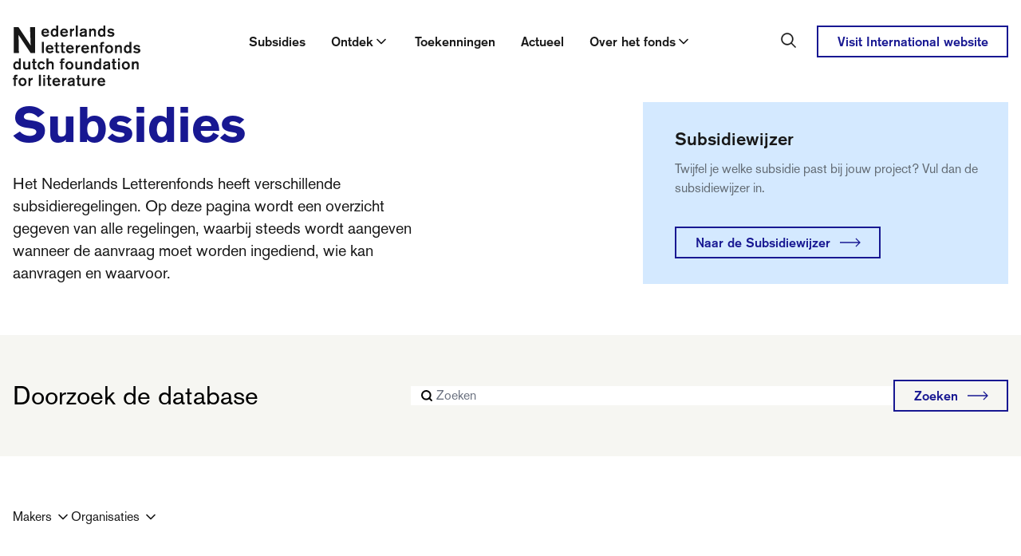

--- FILE ---
content_type: text/html; charset=utf-8
request_url: https://www.letterenfonds.nl/subsidies
body_size: 49580
content:
<!DOCTYPE html><html lang="nl"><head><meta charSet="utf-8"/><meta name="viewport" content="width=device-width"/><title>Subsidiemogelijkheden | Letterenfonds</title><meta content="website" property="og:type"/><meta content="Subsidiemogelijkheden" property="og:title"/><meta content="Letterenfonds" property="og:site_name"/><meta content="nl_NL" property="og:locale"/><link href="https://www.letterenfonds.nl/en/funding" hrefLang="en" rel="alternate"/><meta content="summary_large_image" name="twitter:card"/><meta content="Subsidiemogelijkheden | Letterenfonds" name="twitter:title"/><link href="/favicon.ico" rel="icon"/><link href="/apple-touch-icon.png" rel="apple-touch-icon" sizes="180x180"/><link href="/favicon-32x32.png" rel="icon" sizes="32x32" type="image/png"/><link href="/favicon-16x16.png" rel="icon" sizes="16x16" type="image/png"/><link color="#5bbad5" href="/safari-pinned-tab.svg" rel="mask-icon"/><meta content="#da532c" name="msapplication-TileColor"/><meta content="#ffffff" name="theme-color"/><meta name="next-head-count" content="17"/><link data-next-font="" rel="preconnect" href="/" crossorigin="anonymous"/><link rel="preload" href="/_next/static/css/502177775616a2fe.css" as="style"/><link rel="stylesheet" href="/_next/static/css/502177775616a2fe.css" data-n-g=""/><link rel="preload" href="/_next/static/css/2e4e5b51d13b843c.css" as="style"/><link rel="stylesheet" href="/_next/static/css/2e4e5b51d13b843c.css" data-n-p=""/><noscript data-n-css=""></noscript><script defer="" nomodule="" src="/_next/static/chunks/polyfills-c67a75d1b6f99dc8.js"></script><script src="/_next/static/chunks/webpack-c5ebd3b2c9537e3d.js" defer=""></script><script src="/_next/static/chunks/framework-b7fa4bf8e1ae99a1.js" defer=""></script><script src="/_next/static/chunks/main-79cf8c88c2ca7ed2.js" defer=""></script><script src="/_next/static/chunks/pages/_app-28b39f3640343b6e.js" defer=""></script><script src="/_next/static/chunks/ea88be26-79e5359d4a951b73.js" defer=""></script><script src="/_next/static/chunks/94726e6d-23a07f4f439d4928.js" defer=""></script><script src="/_next/static/chunks/81572-94b13586a90499ca.js" defer=""></script><script src="/_next/static/chunks/43859-a279347359f9981b.js" defer=""></script><script src="/_next/static/chunks/pages/%5B...slug%5D-8b00b7da47069907.js" defer=""></script><script src="/_next/static/d9L1kuz3iE0yhYB1ZKS4o/_buildManifest.js" defer=""></script><script src="/_next/static/d9L1kuz3iE0yhYB1ZKS4o/_ssgManifest.js" defer=""></script></head><body><div id="__next"><nav class="fixed left-0 right-0 top-0 z-50 bg-white transition-all duration-300 xl:mb-3 xl:block translate-y-0"><div class="hidden transition-all duration-300 ease-in-out xl:block"><div class="flex justify-between pt-8 mx-auto  px-3 md:px-4 xl:max-w-[1312px]"><a aria-label="Link naar de homepage van het Nederlands Letterenfonds" class="main-navigation-logo relative z-50 -ml-8 bg-white px-8 pb-2" href="/"><svg xmlns="http://www.w3.org/2000/svg" width="160" height="76" fill="none" aria-label="Nederlands Letterenfonds / Dutch Foundation for Literature"><g fill="currentColor" clip-path="url(#a)"><path d="M127.183 5.581c-1.477-1.713-3.46-1.828-4.227-1.828-2.121 0-3.28.922-3.77 1.69-.138.22-.432.766-.457 1.517.025 2.122 2.277 2.668 2.709 2.79.629.156 1.281.237 1.926.376.726.155 1.044.18 1.297.53.139.18.155.335.155.408a.866.866 0 0 1-.252.572c-.392.448-1.086.587-1.673.587-.278 0-1.534-.04-2.375-.767-.253-.22-.375-.392-.448-.49l-1.771 1.437c.294.293.612.546.946.766.612.376 1.926 1.004 3.77 1.004 2.399 0 3.615-1.118 4.088-2.024a2.93 2.93 0 0 0 .335-1.338 2.65 2.65 0 0 0-1.077-2.146c-.433-.318-1.02-.49-1.551-.603-.53-.115-1.06-.196-1.591-.294-.783-.139-1.436-.294-1.689-.49a.897.897 0 0 1-.31-.612c0-.18.082-.49.433-.726.432-.294 1.101-.294 1.199-.294.808 0 1.452.18 2.064.71.155.139.416.376.612.784l1.673-1.55-.016-.009ZM113.76 9c.025.881-.138 1.689-.75 2.358-.408.473-.906.67-1.534.67-1.551 0-2.163-1.315-2.318-2.636 0-.155-.016-.319-.016-.498 0-.294.041-1.885 1.159-2.611a2.262 2.262 0 0 1 1.199-.351c.49 0 .922.139 1.314.432.179.155.391.392.506.612.334.588.432 1.396.432 2.024m2.358-9h-2.342v4.855c-.04-.04-.179-.22-.35-.36-.237-.17-.359-.236-.49-.31-.742-.407-1.461-.432-1.787-.432-.824 0-1.395.196-1.713.335-1.118.506-2.75 2.064-2.75 5.067 0 2.831 1.477 4.104 2.537 4.602a4.351 4.351 0 0 0 1.828.408c1.281 0 2.081-.571 2.456-.922.098-.098.18-.22.278-.318v.938h2.341V0h-.008ZM95.67 4.047v9.824h2.383v-4.26c-.04-1.688.212-2.512.922-3.108.49-.416.988-.449 1.24-.449.474 0 1.355.155 1.632 1.298.098.375.074.742.098 1.51v5.01h2.318V8.093c0-1.003.057-2.244-.572-3.141-.318-.457-1.158-1.2-2.611-1.2-.334 0-1.672.082-2.594.947a5.04 5.04 0 0 0-.433.506V4.047h-2.382Zm-5.344 6.014c.017.318.017.587-.139.905-.212.45-.979 1.118-2.284 1.118-1.175 0-1.608-.57-1.608-1.158 0-.433.237-.767.572-.98.49-.293 1.06-.334 1.59-.416.964-.18 1.478-.359 1.87-.555v1.086Zm2.358-3.003c0-.547 0-1.24-.26-1.746a2.31 2.31 0 0 0-.71-.783c-.613-.433-1.551-.767-3.167-.767-1.713 0-2.635.391-3.247.905-.963.784-1.044 1.828-1.06 2.26l2.398.14c0-.14-.016-.531.253-.866.253-.334.824-.612 1.73-.612s1.354.294 1.55.67c.114.236.139.554.139.807-.726.253-1.257.375-2.71.67-.905.179-1.672.293-2.48.848-1.2.808-1.313 1.91-1.338 2.456 0 .783.278 1.314.433 1.575.905 1.452 2.668 1.51 3.141 1.51.726 0 1.338-.164 1.983-.458a3.37 3.37 0 0 0 .906-.555l.065.767h2.79c-.391-.628-.432-.84-.432-1.59V7.057h.016ZM81.464 0h-2.398v13.871h2.399V0Zm-7.53 4.047h-2.277v9.824h2.277V9.67c0-.571 0-1.06.18-1.607.57-1.812 2.455-1.812 2.945-1.812V3.835h-.196c-.278 0-1.55.04-2.334.808a3.07 3.07 0 0 0-.587.808V4.055l-.008-.008ZM62.029 7.703c.057-.335.318-1.436 1.411-1.885.196-.082.474-.18.98-.18 1.28 0 1.787.784 2.007 1.257.139.334.18.669.196.783l-4.602.025h.008Zm7.188 1.73c-.057-1.91-.514-3.11-.962-3.795-.514-.75-1.673-1.885-3.876-1.885-2.848 0-4.064 1.812-4.496 2.79-.318.752-.433 1.535-.433 2.359 0 1.534.408 2.889 1.534 3.95 1.339 1.24 2.889 1.313 3.517 1.313 2.024 0 3.337-.963 3.892-1.477.474-.432.751-.808.906-1.02l-2.007-1.159c-.139.22-.253.376-.335.457-.318.335-1.02.906-2.244.906-1.223 0-1.803-.53-2.145-.946a2.856 2.856 0 0 1-.629-1.494h7.278ZM54.612 9c.016.881-.139 1.689-.75 2.358-.417.473-.906.67-1.535.67-1.55 0-2.162-1.315-2.317-2.636 0-.155-.024-.319-.024-.498 0-.294.04-1.885 1.158-2.611a2.265 2.265 0 0 1 1.2-.351c.49 0 .922.139 1.313.432a2.5 2.5 0 0 1 .514.612c.335.588.433 1.396.433 2.024m2.358-9H54.62v4.855c-.04-.04-.171-.22-.35-.36a3.59 3.59 0 0 0-.49-.31 3.677 3.677 0 0 0-1.787-.432c-.824 0-1.396.196-1.706.335-1.117.506-2.75 2.064-2.75 5.067 0 2.831 1.47 4.104 2.538 4.602a4.347 4.347 0 0 0 1.828.408c1.273 0 2.08-.571 2.456-.922.098-.098.18-.22.277-.318v.938h2.342V0h-.016ZM38.456 7.703c.057-.335.318-1.436 1.412-1.885.195-.082.473-.18.979-.18 1.28 0 1.787.784 2.007 1.257.139.334.18.669.196.783l-4.594.025Zm7.189 1.73c-.058-1.91-.506-3.11-.963-3.795-.514-.75-1.673-1.885-3.876-1.885-2.848 0-4.063 1.812-4.496 2.79-.318.752-.432 1.535-.432 2.359 0 1.534.408 2.889 1.534 3.95 1.338 1.24 2.888 1.313 3.516 1.313 2.024 0 3.346-.963 3.893-1.477a6.49 6.49 0 0 0 .905-1.02L43.72 10.51c-.139.22-.253.376-.334.457-.319.335-1.02.906-2.244.906-1.224 0-1.812-.53-2.146-.946a2.857 2.857 0 0 1-.629-1.494h7.279Zm-23.973-7.37.783 22.855L7.181 2.064H1.37v32.394h6.3L7.278 11.75l15.078 22.708h5.663V2.064h-6.348Zm138.074 24.105c-1.477-1.714-3.459-1.828-4.226-1.828-2.122 0-3.28.922-3.77 1.689a3.02 3.02 0 0 0-.449 1.518c.017 2.121 2.285 2.668 2.717 2.79.629.155 1.273.237 1.926.376.726.155 1.036.18 1.297.53a.648.648 0 0 1 .155.408.867.867 0 0 1-.253.571c-.391.449-1.077.588-1.672.588-.278 0-1.534-.041-2.383-.767-.253-.22-.375-.392-.449-.49l-1.77 1.436c.294.294.604.547.946.767.612.375 1.926 1.004 3.77 1.004 2.399 0 3.615-1.118 4.088-2.024a2.93 2.93 0 0 0 .334-1.338c0-1.2-.726-1.885-1.077-2.146-.432-.318-1.02-.49-1.55-.604-.53-.122-1.061-.196-1.591-.293-.783-.14-1.436-.294-1.689-.49a.93.93 0 0 1-.318-.612c0-.18.081-.49.432-.726.433-.294 1.102-.294 1.2-.294.807 0 1.452.18 2.064.71.155.139.416.375.612.783l1.673-1.55-.017-.008Zm-13.422 3.419c.016.88-.139 1.689-.751 2.358-.408.473-.905.669-1.534.669-1.55 0-2.162-1.314-2.317-2.636 0-.155-.016-.318-.016-.498 0-.293.04-1.884 1.158-2.61a2.267 2.267 0 0 1 1.2-.351c.489 0 .922.138 1.313.432.18.155.392.392.514.612.335.588.433 1.395.433 2.024Zm2.358-9h-2.342v4.855c-.041-.041-.171-.22-.351-.36-.236-.179-.35-.236-.489-.318a3.678 3.678 0 0 0-1.787-.432c-.824 0-1.395.196-1.714.334-1.117.514-2.749 2.065-2.749 5.067 0 2.832 1.476 4.105 2.537 4.602a4.348 4.348 0 0 0 1.828.408c1.281 0 2.081-.57 2.456-.922.098-.097.179-.22.277-.318v.938h2.342v-13.87l-.008.016Zm-20.44 4.047v9.824h2.375v-4.26c-.033-1.689.22-2.513.922-3.1a1.836 1.836 0 0 1 1.24-.449c.473 0 1.355.155 1.632 1.297.098.376.082.743.098 1.51v5.01h2.317v-5.777c0-1.004.057-2.244-.571-3.141-.31-.457-1.159-1.2-2.619-1.2-.335 0-1.665.082-2.595.947a4.033 4.033 0 0 0-.432.514V24.65h-2.375l.008-.016Zm-4.895 4.83c.041 1.55-.743 3.125-2.538 3.125-1.607 0-2.276-1.338-2.456-1.803a4.348 4.348 0 0 1-.196-1.338c0-1.477.694-2.277 1.2-2.611.53-.335 1.118-.375 1.33-.375 1.73 0 2.594 1.476 2.652 3.002m2.456.041c-.017-2.946-1.844-4.267-2.905-4.716a5.348 5.348 0 0 0-2.162-.457c-2.93 0-4.211 1.99-4.602 2.97a5.586 5.586 0 0 0-.433 2.203c0 2.97 1.86 4.325 2.889 4.798a5.697 5.697 0 0 0 2.219.449c2.929 0 4.21-2.049 4.594-3.044.375-.922.391-1.852.391-2.195m-13.455-3.207h2.138v-1.672h-2.138v-.571c-.024-.629-.04-1.453 1.396-1.453.293 0 .693.041.75.066v-2.008a10.426 10.426 0 0 0-1.338-.098c-2.105 0-2.913.653-3.1 1.787-.082.433-.058 1.102-.058 1.143v1.142h-1.476v1.673h1.476v8.151h2.359v-8.151l-.009-.009Zm-14.23-1.672v9.824h2.375v-4.26c-.041-1.689.212-2.513.922-3.1a1.83 1.83 0 0 1 1.232-.449c.473 0 1.354.155 1.632 1.297.098.376.073.743.098 1.51v5.01h2.317v-5.777c0-1.004.057-2.244-.571-3.141-.31-.457-1.159-1.2-2.611-1.2-.335 0-1.673.082-2.595.947a4.159 4.159 0 0 0-.433.514V24.65h-2.374l.008-.016Zm-9.612 3.655c.057-.334.319-1.436 1.412-1.885.196-.081.473-.18.979-.18 1.281 0 1.787.784 2.007 1.257.139.335.18.67.196.784l-4.602.016.008.008Zm7.189 1.73c-.057-1.91-.514-3.109-.963-3.794-.514-.75-1.665-1.885-3.868-1.885-2.847 0-4.071 1.811-4.504 2.79-.31.751-.432 1.535-.432 2.359 0 1.534.416 2.888 1.534 3.949 1.338 1.24 2.888 1.314 3.525 1.314 2.023 0 3.337-.963 3.892-1.477a6.49 6.49 0 0 0 .906-1.02l-2.008-1.159c-.138.22-.26.375-.334.457-.31.335-1.02.906-2.236.906-1.216 0-1.811-.53-2.146-.947a2.856 2.856 0 0 1-.628-1.493h7.27-.008Zm-14.385-5.385h-2.277v9.824h2.276v-4.202c0-.572 0-1.061.18-1.608.571-1.811 2.456-1.811 2.946-1.811v-2.415h-.196c-.278 0-1.55.04-2.334.807-.236.22-.432.506-.587.808v-1.395l-.008-.008Zm-11.905 3.655c.057-.334.318-1.436 1.411-1.885.196-.081.474-.18.98-.18 1.28 0 1.787.784 2.007 1.257.138.335.18.67.196.784l-4.602.016.008.008Zm7.188 1.73c-.057-1.91-.514-3.109-.962-3.794-.506-.75-1.673-1.885-3.876-1.885-2.848 0-4.064 1.811-4.496 2.79-.31.751-.433 1.535-.433 2.359 0 1.534.408 2.888 1.534 3.949 1.339 1.24 2.889 1.314 3.517 1.314 2.024 0 3.337-.963 3.892-1.477a6.49 6.49 0 0 0 .906-1.02l-2-1.159c-.138.22-.252.375-.334.457-.318.335-1.02.906-2.244.906-1.224 0-1.811-.53-2.145-.947a2.856 2.856 0 0 1-.629-1.493h7.27Zm-13.234-3.712h2.105v-1.673h-2.105v-3.5h-2.358v3.5h-1.437v1.672h1.437v5.01c0 .865.016 1.55.122 1.869.016.098.098.334.294.571.391.473 1.06.783 2.358.783.807 0 1.379-.114 1.689-.155v-1.982a3.665 3.665 0 0 1-.963.114c-.057 0-.628.024-.906-.294-.294-.318-.236-1.06-.236-1.46v-4.464.009Zm-7.23 0h2.105v-1.673h-2.105v-3.5h-2.358v3.5h-1.436v1.672h1.436v5.01c0 .865.017 1.55.114 1.869.017.098.098.334.294.571.392.473 1.06.783 2.358.783.808 0 1.38-.114 1.69-.155v-1.982a3.665 3.665 0 0 1-.964.114c-.057 0-.628.024-.905-.294-.294-.318-.237-1.06-.237-1.46v-4.464l.008.009Zm-12.19 1.982c.057-.334.318-1.436 1.412-1.885.195-.081.473-.18.979-.18 1.28 0 1.787.784 2.007 1.257.139.335.18.67.196.784l-4.602.016.008.008Zm7.189 1.73c-.058-1.91-.506-3.109-.963-3.794-.514-.75-1.673-1.885-3.876-1.885-2.848 0-4.072 1.811-4.496 2.79-.318.751-.433 1.535-.433 2.359 0 1.534.408 2.888 1.534 3.949 1.339 1.24 2.889 1.314 3.517 1.314 2.024 0 3.346-.963 3.892-1.477.474-.433.751-.808.906-1.02l-2.007-1.159c-.139.22-.253.375-.335.457-.318.335-1.02.906-2.244.906-1.224 0-1.803-.53-2.145-.947a2.856 2.856 0 0 1-.629-1.493h7.279Zm-12.232-9.432h-2.398v13.87h2.398v-13.87ZM149.278 45.22v9.825h2.383v-4.26c-.041-1.688.22-2.512.922-3.1a1.848 1.848 0 0 1 1.24-.449c.473 0 1.354.155 1.632 1.298.098.375.081.742.098 1.51v5.01h2.317v-5.778c0-1.003.057-2.236-.571-3.141-.318-.449-1.159-1.2-2.619-1.2-.335 0-1.665.082-2.587.947a3.915 3.915 0 0 0-.432.514v-1.159h-2.383v-.016Zm-4.896 4.84c.041 1.55-.75 3.125-2.537 3.125-1.608 0-2.277-1.339-2.456-1.804a4.348 4.348 0 0 1-.196-1.338c0-1.468.685-2.276 1.199-2.61a2.627 2.627 0 0 1 1.33-.376c1.73 0 2.595 1.477 2.652 3.01m2.456.041c-.024-2.945-1.844-4.267-2.913-4.716a5.35 5.35 0 0 0-2.162-.457c-2.929 0-4.21 1.991-4.602 2.97a5.627 5.627 0 0 0-.432 2.203c0 2.97 1.86 4.325 2.888 4.798a5.676 5.676 0 0 0 2.219.45c2.93 0 4.211-2.04 4.602-3.044.376-.922.392-1.853.392-2.203m-12.549-4.872h-2.342v9.824h2.342v-9.824Zm0-3.908h-2.342v2.382h2.342V41.33Zm-6.585 5.581h2.105v-1.673h-2.105v-3.5h-2.358v3.5h-1.436v1.673h1.436v5.01c0 .865.016 1.55.114 1.868.016.098.098.335.294.572.4.465 1.061.783 2.358.783.808 0 1.379-.114 1.689-.155v-1.983a3.665 3.665 0 0 1-.963.114c-.057 0-.628.025-.906-.293-.293-.319-.236-1.061-.236-1.453V46.91h.008Zm-8.021 4.34c.017.31.017.588-.138.907-.213.448-.98 1.117-2.277 1.117-1.183 0-1.616-.57-1.616-1.158 0-.433.237-.767.572-.98.489-.293 1.06-.334 1.591-.416.962-.179 1.468-.35 1.868-.554v1.085Zm2.358-3.01c0-.547 0-1.24-.261-1.746-.073-.155-.294-.49-.71-.783-.612-.433-1.55-.767-3.166-.767-1.713 0-2.635.391-3.247.905-.963.784-1.036 1.828-1.061 2.26l2.399.14c0-.14-.016-.531.253-.866.253-.334.824-.612 1.73-.612s1.354.294 1.55.67c.123.236.139.554.139.807-.726.253-1.257.376-2.709.67-.906.179-1.673.293-2.481.848-1.199.808-1.313 1.91-1.338 2.456 0 .783.278 1.313.433 1.575.905 1.452 2.668 1.51 3.141 1.51.726 0 1.338-.156 1.983-.458a3.5 3.5 0 0 0 .906-.546l.057.767h2.79c-.391-.629-.432-.84-.432-1.592v-5.23l.024-.008Zm-13.61 1.942c.017.881-.138 1.689-.75 2.358-.417.473-.906.67-1.534.67-1.559 0-2.163-1.315-2.318-2.628 0-.163-.024-.319-.024-.498 0-.294.041-1.885 1.158-2.611.49-.31 1.004-.35 1.2-.35.489 0 .922.138 1.322.432.179.155.391.391.506.611.334.588.432 1.396.432 2.024m2.358-9h-2.342v4.855c-.04-.04-.171-.22-.35-.359-.237-.18-.359-.237-.49-.31a3.583 3.583 0 0 0-1.787-.432c-.824 0-1.395.195-1.705.334-1.118.514-2.75 2.064-2.75 5.067 0 2.831 1.477 4.104 2.538 4.602a4.344 4.344 0 0 0 1.827.408c1.273 0 2.081-.571 2.456-.922.098-.098.18-.22.278-.318v.938h2.341V41.182l-.016.008Zm-20.44 4.047v9.824H92.7v-4.259c-.04-1.689.22-2.513.922-3.1.49-.417.98-.45 1.24-.45.474 0 1.355.156 1.632 1.298.098.375.074.742.098 1.51v5.01h2.317v-5.778c0-1.003.057-2.235-.57-3.14-.31-.45-1.16-1.2-2.612-1.2-.334 0-1.672.081-2.595.946a4.856 4.856 0 0 0-.432.514v-1.158h-2.374v-.017Zm-3.01 0h-2.358v4.17c-.017.767.016 1.828-.376 2.57a2.14 2.14 0 0 1-1.9 1.102 2.41 2.41 0 0 1-1.143-.294c-.824-.473-.808-1.436-.784-2.244v-5.304H78.38V50.9c0 1.06-.057 2.179.571 3.1.392.588 1.2 1.298 2.832 1.298a4.605 4.605 0 0 0 3.165-1.24l.017 1.003h2.358v-9.824h-.008Zm-13.757 4.839c.04 1.55-.743 3.125-2.538 3.125-1.615 0-2.276-1.338-2.456-1.803a4.357 4.357 0 0 1-.196-1.339c0-1.468.686-2.276 1.2-2.61.53-.335 1.118-.376 1.338-.376 1.73 0 2.595 1.477 2.652 3.011m2.456.04c-.016-2.945-1.844-4.267-2.905-4.715a5.35 5.35 0 0 0-2.162-.457c-2.93 0-4.202 1.99-4.594 2.97a5.625 5.625 0 0 0-.432 2.203c0 2.97 1.868 4.324 2.888 4.798a5.677 5.677 0 0 0 2.22.448c2.929 0 4.202-2.04 4.593-3.043.376-.922.392-1.852.392-2.203Zm-13.455-3.206h2.146v-1.673h-2.146v-.57c-.017-.629-.041-1.461 1.395-1.461.294 0 .685.04.742.065v-2.007a10.547 10.547 0 0 0-1.338-.098c-2.105 0-2.913.653-3.108 1.787-.082.432-.057 1.101-.057 1.142v1.134h-1.47v1.673h1.47v8.151h2.358V46.91l.008.008Zm-17.845-5.72h-2.358V55.07h2.358v-5.262c0-.31 0-.547.081-.849a2.29 2.29 0 0 1 .433-.824c.49-.612 1.142-.938 1.95-.938.645 0 1.02.236 1.224.407.67.572.604 1.282.628 2.065v5.401h2.318V49c0-.988 0-1.885-.612-2.75-.653-.906-1.828-1.297-2.913-1.297a4.199 4.199 0 0 0-2.163.57c-.505.295-.742.515-.946.727V41.2Zm-6.356 10.045c-.18.432-.686 1.925-2.383 1.925-1.24 0-2.048-.848-2.342-1.982a3.95 3.95 0 0 1-.139-1.086c0-.334 0-1.436.727-2.276.449-.53 1.003-.767 1.689-.767.906 0 1.379.392 1.648.669.139.139.432.473.587 1.004l2.106-.988c-.645-1.51-1.828-2.203-2.4-2.44a4.8 4.8 0 0 0-1.827-.358c-2.203 0-3.443 1.28-3.908 1.909-.727.938-1.061 2.097-1.061 3.296 0 .833.196 3.558 2.807 4.757a5.221 5.221 0 0 0 2.048.45c1.477 0 2.929-.67 3.81-1.87.278-.375.474-.783.629-1.199l-2.008-1.06.017.016ZM27.7 46.918h2.105v-1.673H27.7v-3.5h-2.358v3.5h-1.436v1.673h1.436v5.01c0 .865.017 1.55.114 1.869.017.098.098.334.294.57.392.466 1.06.784 2.358.784.808 0 1.38-.114 1.69-.155v-1.983a3.665 3.665 0 0 1-.964.114c-.057 0-.628.025-.905-.293-.294-.318-.237-1.061-.237-1.453v-4.463h.008Zm-5.744-1.673h-2.358v4.17c-.016.767.016 1.828-.375 2.57a2.144 2.144 0 0 1-1.91 1.102c-.375 0-.824-.106-1.142-.294-.824-.473-.808-1.436-.783-2.244v-5.304h-2.375v5.663c0 1.06-.057 2.179.571 3.1.392.588 1.2 1.298 2.832 1.298s2.668-.791 3.166-1.24l.016 1.003h2.358v-9.824Zm-14.28 4.953c.017.882-.138 1.69-.75 2.358-.416.474-.906.67-1.534.67-1.55 0-2.162-1.314-2.317-2.628 0-.163-.025-.318-.025-.498 0-.293.041-1.885 1.159-2.61a2.353 2.353 0 0 1 1.2-.352c.489 0 .921.14 1.313.433.18.155.392.392.514.612.335.587.433 1.395.433 2.023m2.358-9H7.686v4.855c-.04-.04-.171-.22-.35-.359-.238-.18-.352-.236-.49-.31a3.584 3.584 0 0 0-1.787-.432c-.825 0-1.396.196-1.706.334-1.118.514-2.75 2.065-2.75 5.067 0 2.832 1.477 4.105 2.538 4.602a4.37 4.37 0 0 0 1.828.408c1.273 0 2.08-.57 2.456-.922.098-.097.18-.22.277-.318v.938h2.342V41.2l-.016.008Zm98.715 28.264c.057-.334.318-1.435 1.411-1.884.196-.082.474-.18.98-.18 1.281 0 1.787.784 2.007 1.257.139.335.179.67.196.783l-4.602.025h.008Zm7.197 1.73c-.058-1.909-.514-3.1-.963-3.794-.506-.75-1.665-1.884-3.868-1.884-2.848 0-4.071 1.803-4.496 2.79-.318.743-.432 1.534-.432 2.358 0 1.534.416 2.889 1.534 3.95 1.338 1.24 2.888 1.313 3.517 1.313 2.023 0 3.337-.963 3.892-1.477.473-.432.742-.8.905-1.02l-1.999-1.158c-.138.22-.253.375-.334.448-.31.335-1.02.906-2.244.906-1.224 0-1.803-.53-2.138-.946-.498-.588-.587-1.2-.628-1.494h7.27l-.016.009Zm-14.394-5.385h-2.276v9.824h2.276v-4.202c0-.57 0-1.06.18-1.607.571-1.811 2.456-1.811 2.953-1.811v-2.416h-.195c-.278 0-1.551.041-2.342.808a3.23 3.23 0 0 0-.596.8v-1.396Zm-5.295 0h-2.358v4.17c-.017.767.016 1.828-.376 2.57a2.14 2.14 0 0 1-1.9 1.102c-.376 0-.825-.098-1.143-.294-.824-.473-.808-1.436-.784-2.244v-5.304h-2.382v5.663c0 1.06-.057 2.179.571 3.1.392.588 1.2 1.298 2.831 1.298 1.632 0 2.668-.791 3.166-1.24l.017 1.003h2.358v-9.824ZM83.252 67.48h2.105v-1.665h-2.105v-3.5h-2.358v3.5h-1.437v1.665h1.437v5.018c0 .865.024 1.55.122 1.869.016.097.098.334.294.57.391.474 1.06.784 2.358.784.807 0 1.379-.114 1.689-.155v-1.983a3.669 3.669 0 0 1-.963.115c-.057 0-.628.024-.906-.294-.293-.319-.236-1.061-.236-1.46V67.48Zm-8.021 4.34c.016.31.016.588-.139.907-.212.448-.98 1.117-2.276 1.117-1.175 0-1.608-.57-1.608-1.158 0-.433.237-.767.571-.98.49-.293 1.061-.334 1.591-.407.963-.18 1.477-.36 1.869-.555v1.085l-.008-.008Zm2.358-3.002c0-.547 0-1.24-.253-1.746a2.309 2.309 0 0 0-.71-.783c-.604-.433-1.55-.767-3.166-.767-1.713 0-2.627.391-3.24.905-.962.784-1.044 1.828-1.06 2.26l2.399.14c0-.14-.016-.531.253-.866.253-.334.824-.612 1.73-.612.905 0 1.354.294 1.55.67.114.236.139.554.139.807-.726.253-1.257.376-2.71.67-.905.179-1.672.293-2.472.848-1.199.808-1.313 1.901-1.338 2.456 0 .783.278 1.314.433 1.575.905 1.452 2.676 1.517 3.141 1.517.726 0 1.338-.163 1.983-.456.196-.074.53-.237.906-.547l.057.767h2.79c-.391-.62-.432-.84-.432-1.591v-5.247Zm-13.39-3.01h-2.276v9.823h2.276V71.43c0-.571 0-1.06.18-1.607.57-1.812 2.456-1.812 2.945-1.812v-2.415h-.196c-.277 0-1.558.04-2.341.808a3.01 3.01 0 0 0-.588.8v-1.396Zm-11.896 3.655c.057-.335.318-1.436 1.411-1.885.196-.082.473-.18.987-.18 1.282 0 1.787.784 2.008 1.257.138.334.18.669.195.783l-4.593.025h-.008Zm7.188 1.73c-.057-1.91-.514-3.101-.963-3.795-.514-.75-1.672-1.885-3.867-1.885-2.848 0-4.072 1.804-4.504 2.791-.319.743-.433 1.534-.433 2.358 0 1.534.408 2.889 1.534 3.95 1.338 1.24 2.889 1.313 3.517 1.313 2.023 0 3.337-.963 3.892-1.477.473-.432.75-.8.906-1.02l-2.008-1.158a2.73 2.73 0 0 1-.334.448c-.318.335-1.02.906-2.236.906-1.216 0-1.811-.53-2.146-.947a2.855 2.855 0 0 1-.628-1.493h7.27v.008ZM46.248 67.48h2.105v-1.665h-2.105v-3.5H43.89v3.5h-1.436v1.665h1.436v5.018c0 .865.024 1.55.114 1.869.025.097.098.334.294.57.392.474 1.06.784 2.358.784.808 0 1.37-.114 1.69-.155v-1.983a3.668 3.668 0 0 1-.964.115c-.057 0-.628.024-.905-.294-.294-.319-.237-1.061-.237-1.46V67.48h.008Zm-5.744-1.665h-2.342v9.824h2.342v-9.824Zm0-3.908h-2.342v2.383h2.342v-2.383Zm-5.337-.139H32.77v13.88h2.398v-13.88Zm-13.16 4.047h-2.285v9.824h2.284v-4.202c0-.57 0-1.06.172-1.607.57-1.811 2.456-1.811 2.945-1.811v-2.416h-.196c-.277 0-1.55.041-2.333.808a3.01 3.01 0 0 0-.588.8v-1.396Zm-7.19 4.839c.041 1.55-.75 3.125-2.537 3.125-1.607 0-2.276-1.338-2.456-1.803a4.356 4.356 0 0 1-.196-1.338c0-1.477.686-2.277 1.2-2.62.53-.334 1.117-.375 1.338-.375 1.73 0 2.595 1.477 2.652 3.011Zm2.457.04c-.017-2.945-1.844-4.267-2.905-4.715a5.302 5.302 0 0 0-2.162-.45c-2.93 0-4.203 1.984-4.602 2.97a5.596 5.596 0 0 0-.433 2.204c0 2.97 1.869 4.325 2.889 4.798a5.701 5.701 0 0 0 2.22.448c2.928 0 4.201-2.047 4.601-3.043.375-.922.392-1.852.392-2.203M3.819 67.496h2.146v-1.664H3.819v-.572c-.017-.628-.041-1.46 1.395-1.46.294 0 .685.04.742.057V61.85a10.44 10.44 0 0 0-1.338-.098c-2.105 0-2.913.645-3.108 1.787-.082.432-.058 1.101-.058 1.142v1.143H0v1.664h1.477v8.151h2.358v-8.15l-.016.007Z"></path></g><defs><clipPath id="a"><path fill="currentColor" d="M0 0h160v75.933H0z"></path></clipPath></defs></svg></a><div class="inline-flex justify-between"><div class="flex h-full pt-2"><div class="flex h-12 whitespace-nowrap"><div class="flex px-2 font-medium hover:text-color-primary xl:px-4"><a class="" href="/subsidies">Subsidies</a></div><button aria-expanded="false" class="group flex w-full cursor-pointer items-center justify-between gap-3 text-left relative !items-start px-2 font-medium hover:text-color-primary xl:px-4 after:absolute after:bottom-0 after:left-0 after:right-0 after:m-auto after:block after:h-0 after:w-0 after:opacity-0 after:border-x-8 after:border-b-8 after:border-t-0 after:border-solid after:border-x-transparent after:border-b-color-primary" id="dropdownTrigger-2" type="button"><div class="flex flex-nowrap items-center gap-2"><div>Ontdek</div><svg xmlns="http://www.w3.org/2000/svg" width="20" height="20" fill="none" viewBox="0 0 20 20"><path stroke="currentColor" stroke-linecap="round" stroke-linejoin="round" stroke-width="1.667" d="m5 7.5 5 5 5-5"></path></svg></div></button><div class="flex px-2 font-medium hover:text-color-primary xl:px-4"><a class="" href="/toekenningen">Toekenningen</a></div><div class="flex px-2 font-medium hover:text-color-primary xl:px-4"><a class="" href="/actueel">Actueel</a></div><button aria-expanded="false" class="group flex w-full cursor-pointer items-center justify-between gap-3 text-left relative !items-start px-2 font-medium hover:text-color-primary xl:px-4 after:absolute after:bottom-0 after:left-0 after:right-0 after:m-auto after:block after:h-0 after:w-0 after:opacity-0 after:border-x-8 after:border-b-8 after:border-t-0 after:border-solid after:border-x-transparent after:border-b-color-primary" id="dropdownTrigger-5" type="button"><div class="flex flex-nowrap items-center gap-2"><div>Over het fonds</div><svg xmlns="http://www.w3.org/2000/svg" width="20" height="20" fill="none" viewBox="0 0 20 20"><path stroke="currentColor" stroke-linecap="round" stroke-linejoin="round" stroke-width="1.667" d="m5 7.5 5 5 5-5"></path></svg></div></button></div></div></div><div class="flex shrink-0"><button aria-expanded="false" aria-haspopup="true" aria-label="Zoeken in het Nederlands Letterenfonds" class="group mr-4 self-start p-2" data-search-trigger="true" type="button"><svg xmlns="http://www.w3.org/2000/svg" width="22" height="22" fill="none" viewBox="0 0 22 22" class="group-hover:text-color-primary"><path fill="#fff" fill-opacity="0.01" d="M0 0h22v22H0z" style="mix-blend-mode:multiply"></path><path fill="currentColor" stroke="currentColor" stroke-width="0.3" d="m19.938 18.966-5.192-5.192a7.574 7.574 0 1 0-.972.972l5.192 5.192.972-.972ZM2.751 8.938a6.188 6.188 0 1 1 6.187 6.188 6.194 6.194 0 0 1-6.187-6.188Z"></path></svg></button><div><a class="group/icon inline-flex items-center justify-center text-base font-medium leading-[1] ring-offset-white transition-colors focus-visible:outline-none focus-visible:ring-2 focus-visible:ring-slate-950 focus-visible:ring-offset-2 disabled:pointer-events-none disabled:opacity-50 border-[1.5px] border-color-primary bg-color-button-fill text-color-primary hover:border-color-button-fill--hover hover:bg-color-button-fill--hover hover:text-color-button-text--hover h-10 px-6 py-3" href="/en">Visit International website</a></div></div></div><div class="absolute left-0 right-0 top-auto z-50 -mt-7"></div></div></nav><div class="xl:hidden"><div class="sticky left-0 right-0 z-50 overflow-hidden bg-white" style="height:97px"><div class="xl:hidden"><div class="flex items-center justify-between bg-white pl-4"><div><a aria-label="Link naar de homepage van het Nederlands Letterenfonds" href="/"><svg xmlns="http://www.w3.org/2000/svg" width="120" height="57" fill="none" viewBox="0 0 120 57" class="w-[120px] text-color-primary"><g fill="#181892" clip-path="url(#a)"><path d="M95.386 4.186c-1.108-1.285-2.595-1.371-3.17-1.371-1.591 0-2.46.692-2.827 1.267a2.315 2.315 0 0 0-.343 1.138c.018 1.591 1.707 2.001 2.032 2.093.471.116.96.177 1.444.281.545.117.783.135.973.398.104.135.116.251.116.306a.65.65 0 0 1-.19.429c-.293.336-.813.44-1.254.44-.208 0-1.15-.03-1.78-.575-.19-.165-.282-.294-.337-.367l-1.328 1.077c.22.22.459.41.71.575.459.282 1.444.753 2.827.753 1.8 0 2.71-.839 3.066-1.518.159-.312.25-.649.25-1.003 0-.9-.544-1.414-.807-1.61-.324-.239-.765-.367-1.163-.453-.398-.085-.795-.147-1.193-.22-.588-.104-1.077-.22-1.267-.367a.674.674 0 0 1-.232-.46c0-.134.06-.366.324-.544.324-.22.826-.22.9-.22.605 0 1.089.134 1.548.532.116.104.312.282.459.588l1.254-1.163-.012-.006ZM85.32 6.75c.019.66-.104 1.267-.563 1.769-.306.354-.679.501-1.15.501-1.163 0-1.622-.985-1.738-1.976 0-.117-.012-.239-.012-.374 0-.22.03-1.413.869-1.958.367-.239.752-.263.9-.263.366 0 .69.104.984.324.135.117.294.294.38.46.25.44.324 1.046.324 1.517M87.082 0h-1.757v3.641c-.03-.03-.134-.165-.263-.27-.177-.128-.269-.177-.367-.232a2.757 2.757 0 0 0-1.34-.324c-.618 0-1.047.147-1.285.25-.839.38-2.063 1.55-2.063 3.801 0 2.124 1.108 3.078 1.904 3.452a3.26 3.26 0 0 0 1.37.306c.961 0 1.56-.429 1.842-.692.074-.073.135-.165.209-.238v.703h1.756V0h-.006Zm-15.33 3.035v7.368h1.787V7.21c-.03-1.267.16-1.885.692-2.332.367-.312.74-.336.93-.336.355 0 1.016.116 1.224.973.073.281.055.557.073 1.132v3.757h1.738V6.071c0-.753.043-1.683-.428-2.356-.24-.343-.87-.9-1.959-.9-.25 0-1.254.061-1.946.71a3.784 3.784 0 0 0-.324.38v-.87h-1.787Zm-4.008 4.51c.012.24.012.441-.104.68-.16.336-.735.838-1.714.838-.881 0-1.206-.428-1.206-.869 0-.324.178-.575.429-.734.367-.22.796-.251 1.193-.312.722-.135 1.108-.27 1.402-.416v.814Zm1.768-2.252c0-.41 0-.93-.196-1.31a1.732 1.732 0 0 0-.532-.587c-.459-.324-1.163-.575-2.374-.575-1.286 0-1.977.294-2.436.68-.722.587-.783 1.37-.796 1.695l1.8.104c0-.104-.013-.398.19-.65.189-.25.617-.458 1.297-.458.679 0 1.016.22 1.162.502.086.177.104.416.104.606-.544.19-.942.281-2.031.501-.68.135-1.255.22-1.86.637-.9.606-.986 1.432-1.004 1.842 0 .587.208.985.324 1.181.68 1.09 2.001 1.132 2.356 1.132.545 0 1.004-.122 1.487-.343a2.53 2.53 0 0 0 .68-.416l.048.575h2.093c-.293-.47-.324-.63-.324-1.193V5.293h.012ZM61.098 0h-1.8v10.403h1.8V0Zm-5.649 3.035h-1.707v7.368h1.707V7.252c0-.429 0-.796.135-1.206.428-1.358 1.842-1.358 2.21-1.358V2.876h-.148c-.208 0-1.163.03-1.75.606a2.302 2.302 0 0 0-.44.606V3.04l-.007-.006Zm-8.928 2.742c.043-.251.238-1.077 1.058-1.414.147-.06.355-.134.735-.134.96 0 1.34.587 1.505.942.104.251.135.502.147.588l-3.451.018h.006Zm5.391 1.297c-.043-1.432-.385-2.331-.722-2.845-.386-.563-1.255-1.414-2.907-1.414-2.136 0-3.047 1.359-3.372 2.093-.238.563-.324 1.15-.324 1.769 0 1.15.306 2.166 1.15 2.961 1.004.93 2.167.986 2.638.986a4.28 4.28 0 0 0 2.92-1.108c.354-.324.562-.606.678-.765l-1.505-.869c-.104.165-.19.282-.251.343-.239.25-.765.68-1.683.68s-1.352-.399-1.61-.71c-.367-.441-.44-.9-.47-1.12h5.458ZM40.958 6.75c.012.66-.104 1.267-.563 1.769-.312.354-.68.501-1.15.501-1.163 0-1.622-.985-1.738-1.976 0-.117-.019-.239-.019-.374 0-.22.03-1.413.87-1.958a1.7 1.7 0 0 1 .899-.263c.367 0 .691.104.985.324.135.117.294.294.386.46.25.44.324 1.046.324 1.517M42.72 0h-1.756v3.641c-.03-.03-.128-.165-.263-.27a2.757 2.757 0 0 0-1.707-.557c-.618.001-1.047.148-1.28.252-.838.38-2.062 1.548-2.062 3.8 0 2.124 1.102 3.078 1.904 3.452a3.26 3.26 0 0 0 1.37.306c.955 0 1.56-.429 1.842-.692.074-.073.135-.165.208-.238v.703h1.757V0h-.013ZM28.841 5.777c.043-.251.239-1.077 1.059-1.414.147-.06.355-.134.734-.134.96 0 1.34.587 1.506.942.104.251.134.502.146.588l-3.445.018Zm5.392 1.297c-.043-1.432-.38-2.331-.723-2.845-.385-.563-1.254-1.414-2.906-1.414-2.136 0-3.048 1.359-3.372 2.093-.239.563-.325 1.15-.325 1.769 0 1.15.306 2.166 1.15 2.961 1.004.93 2.167.986 2.638.986 1.518 0 2.51-.722 2.92-1.108a4.87 4.87 0 0 0 .679-.765l-1.506-.869c-.104.165-.19.282-.25.343-.24.25-.766.68-1.683.68-.919 0-1.36-.399-1.61-.71-.367-.441-.44-.9-.471-1.12h5.459Zm-17.98-5.526.587 17.141L5.385 1.55H1.027v24.294h4.725l-.294-17.03 11.31 17.03h4.246V1.548h-4.761ZM119.811 19.626c-1.108-1.285-2.595-1.371-3.17-1.371-1.591 0-2.46.692-2.828 1.267a2.26 2.26 0 0 0-.336 1.138c.012 1.591 1.713 2.001 2.038 2.093.471.116.954.177 1.444.281.545.117.777.135.973.398.104.129.116.251.116.306a.65.65 0 0 1-.189.429c-.294.336-.808.44-1.255.44-.208 0-1.15-.03-1.787-.575-.19-.165-.281-.294-.336-.367l-1.328 1.077c.22.22.452.41.709.575.459.282 1.445.753 2.828.753 1.799 0 2.711-.839 3.066-1.518.159-.312.251-.649.251-1.003 0-.9-.545-1.414-.808-1.61-.325-.239-.765-.367-1.163-.453-.398-.092-.796-.147-1.193-.22-.588-.104-1.077-.22-1.267-.367a.7.7 0 0 1-.239-.46c0-.134.061-.366.325-.544.324-.22.826-.22.899-.22.606 0 1.089.134 1.548.532.117.104.313.282.459.588l1.255-1.163-.012-.006Zm-10.067 2.564c.012.66-.104 1.267-.563 1.768-.306.356-.679.502-1.151.502-1.162 0-1.621-.985-1.738-1.976 0-.117-.012-.239-.012-.374 0-.22.031-1.413.869-1.958.367-.239.753-.263.9-.263.367 0 .691.104.985.324.135.117.294.294.386.46.25.44.324 1.046.324 1.517Zm1.768-6.75h-1.756v3.641c-.03-.03-.128-.165-.263-.27-.177-.134-.263-.177-.367-.238a2.756 2.756 0 0 0-1.34-.324c-.618 0-1.047.147-1.285.25-.839.386-2.063 1.55-2.063 3.801 0 2.124 1.108 3.078 1.903 3.452.588.275 1.12.306 1.371.306.961 0 1.561-.429 1.842-.692.074-.073.135-.165.208-.239v.704h1.757V15.428l-.007.012Zm-15.33 3.035v7.368h1.782V22.65c-.025-1.267.165-1.885.691-2.326.367-.312.734-.336.93-.336.355 0 1.016.116 1.224.973.074.281.061.557.074 1.132v3.758h1.738v-4.333c0-.753.042-1.683-.429-2.356-.232-.343-.869-.9-1.964-.9-.251 0-1.248.061-1.946.71a3.117 3.117 0 0 0-.325.386v-.87h-1.78l.006-.012Zm-3.671 3.623c.03 1.163-.557 2.344-1.903 2.344-1.206 0-1.708-1.004-1.842-1.352a3.269 3.269 0 0 1-.147-1.004c0-1.108.52-1.707.9-1.958a1.97 1.97 0 0 1 .997-.282c1.297 0 1.946 1.108 1.989 2.252m1.842.03c-.012-2.209-1.383-3.2-2.179-3.536a4.012 4.012 0 0 0-1.621-.343c-2.197 0-3.158 1.493-3.452 2.227a4.193 4.193 0 0 0-.324 1.653c0 2.227 1.395 3.243 2.166 3.598a4.276 4.276 0 0 0 1.665.337c2.197 0 3.157-1.536 3.445-2.283.282-.691.294-1.39.294-1.646M84.25 19.73h1.603v-1.255H84.25v-.428c-.019-.471-.031-1.09 1.046-1.09.22 0 .52.031.563.05V15.5a7.817 7.817 0 0 0-1.004-.073c-1.579 0-2.184.49-2.325 1.34-.061.324-.043.826-.043.857v.856h-1.108v1.255h1.108v6.113h1.769v-6.113l-.007-.006Zm-10.673-1.255v7.368h1.78V22.65c-.03-1.267.16-1.885.692-2.326.367-.312.734-.336.924-.336.355 0 1.016.116 1.224.973.074.281.055.557.074 1.132v3.758h1.738v-4.333c0-.753.042-1.683-.429-2.356-.232-.343-.869-.9-1.958-.9-.251 0-1.255.061-1.946.71a3.111 3.111 0 0 0-.325.386v-.87h-1.78l.006-.012Zm-7.21 2.742c.044-.251.24-1.077 1.06-1.414.146-.06.354-.134.734-.134.96 0 1.34.587 1.505.942.104.251.135.502.147.588l-3.451.012.006.006Zm5.392 1.297c-.043-1.432-.385-2.331-.722-2.845-.385-.563-1.248-1.414-2.9-1.414-2.136 0-3.054 1.359-3.379 2.093-.232.563-.324 1.15-.324 1.768 0 1.151.312 2.167 1.15 2.962 1.004.93 2.167.986 2.644.986a4.28 4.28 0 0 0 2.92-1.108c.354-.324.562-.606.679-.765l-1.506-.869a2.632 2.632 0 0 1-.25.343c-.233.25-.766.679-1.677.679-.912 0-1.359-.398-1.61-.71-.367-.44-.44-.9-.471-1.12h5.452-.006ZM60.97 18.475h-1.707v7.368h1.707v-3.151c0-.429 0-.796.135-1.206.428-1.358 1.842-1.358 2.21-1.358v-1.812h-.148c-.208 0-1.162.03-1.75.606-.177.165-.324.38-.44.606V18.48l-.007-.006Zm-8.928 2.742c.043-.251.239-1.077 1.058-1.414.147-.06.355-.134.735-.134.96 0 1.34.587 1.505.942.104.251.135.502.147.588l-3.451.012.006.006Zm5.391 1.297c-.043-1.432-.385-2.331-.722-2.845-.38-.563-1.254-1.414-2.907-1.414-2.136 0-3.047 1.359-3.372 2.093-.232.563-.324 1.15-.324 1.768 0 1.151.306 2.167 1.15 2.962 1.004.93 2.167.986 2.638.986a4.28 4.28 0 0 0 2.92-1.108c.354-.324.562-.606.678-.765l-1.499-.869c-.104.165-.19.282-.25.343-.24.25-.766.679-1.684.679-.918 0-1.358-.398-1.61-.71-.366-.44-.44-.9-.47-1.12h5.452Zm-9.926-2.784h1.579v-1.255h-1.579V15.85H45.74v2.625h-1.077v1.255h1.077v3.757c0 .649.012 1.163.091 1.402.013.073.074.25.22.428.294.355.796.588 1.77.588.605 0 1.033-.086 1.266-.117v-1.487c-.22.061-.471.086-.722.086-.043 0-.471.018-.68-.22-.22-.24-.177-.796-.177-1.096v-3.347.006Zm-5.422 0h1.579v-1.255h-1.579V15.85h-1.768v2.625H39.24v1.255h1.077v3.757c0 .649.012 1.163.085 1.402.012.073.074.25.22.428.294.355.796.588 1.77.588.605 0 1.033-.086 1.266-.117v-1.487c-.22.061-.471.086-.722.086-.043 0-.471.018-.68-.22-.22-.24-.177-.796-.177-1.096v-3.347l.006.006Zm-9.143 1.487c.043-.251.24-1.077 1.06-1.414.146-.06.354-.134.733-.134.961 0 1.34.587 1.506.942.104.251.135.502.147.588l-3.452.012.006.006Zm5.392 1.297c-.043-1.432-.38-2.331-.722-2.845-.386-.563-1.255-1.414-2.907-1.414-2.136 0-3.054 1.359-3.372 2.093-.239.563-.324 1.15-.324 1.768 0 1.151.306 2.167 1.15 2.962 1.004.93 2.166.986 2.638.986 1.517 0 2.509-.723 2.919-1.108.355-.324.563-.606.679-.765l-1.505-.869c-.104.165-.19.282-.251.343-.239.25-.765.679-1.683.679s-1.353-.398-1.61-.71c-.367-.44-.44-.9-.47-1.12h5.458ZM29.16 15.44h-1.799v10.403h1.8V15.44ZM111.959 33.915v7.368h1.787V38.09c-.031-1.267.165-1.885.692-2.326.367-.312.74-.336.93-.336.355 0 1.016.116 1.224.973.073.281.061.557.073 1.132v3.757h1.738v-4.332c0-.753.043-1.677-.428-2.356-.239-.337-.869-.9-1.965-.9-.251 0-1.248.061-1.94.71-.153.147-.293.343-.324.386v-.87h-1.787v-.012Zm-3.672 3.63c.031 1.162-.563 2.343-1.903 2.343-1.205 0-1.707-1.004-1.842-1.352a3.269 3.269 0 0 1-.147-1.004c0-1.102.514-1.707.9-1.958.398-.251.838-.282.997-.282 1.298 0 1.946 1.108 1.989 2.258m1.842.03c-.018-2.208-1.383-3.2-2.185-3.536a4.01 4.01 0 0 0-1.621-.343c-2.197 0-3.158 1.493-3.452 2.228-.116.269-.324.856-.324 1.652 0 2.227 1.395 3.243 2.166 3.598a4.26 4.26 0 0 0 1.665.337c2.197 0 3.158-1.53 3.451-2.283.282-.691.294-1.389.294-1.652m-9.412-3.654h-1.756v7.368h1.756v-7.367Zm0-2.93h-1.756v1.786h1.756v-1.787Zm-4.939 4.185h1.58v-1.255h-1.58v-2.625h-1.768v2.626H92.92v1.254h1.077v3.757c0 .65.012 1.163.086 1.402.012.073.073.25.22.428.3.349.796.588 1.769.588.605 0 1.034-.086 1.266-.117v-1.487c-.22.062-.471.086-.722.086-.043 0-.471.018-.68-.22-.22-.239-.177-.796-.177-1.09v-3.347h.006Zm-6.015 3.256c.012.232.012.44-.104.679-.16.337-.735.838-1.708.838-.887 0-1.211-.428-1.211-.869 0-.324.177-.575.428-.734.367-.22.796-.25 1.194-.312.722-.135 1.101-.263 1.4-.416v.814Zm1.768-2.259c0-.41 0-.93-.195-1.31a1.665 1.665 0 0 0-.533-.587c-.459-.324-1.162-.575-2.374-.575-1.285 0-1.977.294-2.436.68-.722.587-.777 1.37-.795 1.695l1.799.104c0-.104-.012-.398.19-.65.19-.25.618-.458 1.297-.458.68 0 1.016.22 1.163.502.091.177.104.416.104.606-.545.19-.943.281-2.032.501-.68.135-1.255.22-1.86.637-.9.606-.986 1.432-1.004 1.842 0 .587.208.985.324 1.181.68 1.09 2.001 1.132 2.356 1.132.545 0 1.004-.116 1.487-.343.147-.06.398-.177.68-.41l.043.576h2.093c-.294-.472-.325-.63-.325-1.194v-3.922l.018-.007Zm-10.207 1.457c.012.66-.104 1.267-.563 1.768-.312.355-.68.502-1.15.502-1.17 0-1.622-.985-1.739-1.97 0-.123-.018-.239-.018-.373 0-.22.03-1.414.87-1.959a1.76 1.76 0 0 1 .899-.263c.367 0 .691.104.991.324.135.117.294.294.38.46.25.44.324 1.046.324 1.517m1.768-6.75h-1.756v3.641c-.03-.03-.129-.165-.263-.269-.178-.135-.27-.177-.367-.233a2.687 2.687 0 0 0-1.34-.324 3.11 3.11 0 0 0-1.28.251c-.838.386-2.062 1.548-2.062 3.8 0 2.124 1.108 3.078 1.903 3.452a3.26 3.26 0 0 0 1.371.306c.955 0 1.56-.429 1.842-.692.074-.073.135-.165.208-.238v.703h1.757V30.886l-.013.006Zm-15.33 3.036v7.367h1.781v-3.194c-.03-1.267.166-1.885.692-2.325.367-.313.734-.337.93-.337.355 0 1.016.116 1.224.973.074.282.055.557.074 1.132v3.758h1.738v-4.333c0-.753.042-1.677-.429-2.356-.232-.337-.869-.9-1.958-.9-.251 0-1.255.062-1.946.71a3.652 3.652 0 0 0-.325.386v-.87h-1.78v-.011Zm-2.257 0h-1.769v3.127c-.012.575.012 1.37-.282 1.927a1.605 1.605 0 0 1-1.425.826c-.282 0-.619-.08-.857-.22-.618-.355-.606-1.077-.588-1.683v-3.977h-1.78v4.247c0 .795-.043 1.633.428 2.325.294.44.9.973 2.123.973a3.453 3.453 0 0 0 2.375-.93l.012.752h1.769v-7.367h-.006Zm-10.318 3.628c.03 1.163-.557 2.344-1.903 2.344-1.212 0-1.708-1.003-1.842-1.352a3.269 3.269 0 0 1-.147-1.004c0-1.101.514-1.707.9-1.958.397-.251.838-.282 1.003-.282 1.297 0 1.946 1.108 1.989 2.258m1.842.031c-.012-2.21-1.383-3.2-2.179-3.537a4.012 4.012 0 0 0-1.621-.343c-2.197 0-3.152 1.493-3.446 2.228-.116.27-.324.857-.324 1.652 0 2.228 1.401 3.243 2.166 3.598a4.257 4.257 0 0 0 1.665.337c2.197 0 3.151-1.53 3.445-2.283.282-.691.294-1.389.294-1.652Zm-10.092-2.405h1.61v-1.254h-1.61v-.429c-.012-.471-.03-1.095 1.047-1.095.22 0 .514.03.557.049v-1.506a7.915 7.915 0 0 0-1.004-.073c-1.579 0-2.184.49-2.331 1.34-.062.324-.043.826-.043.857v.85h-1.102v1.255h1.102v6.113h1.768v-6.113l.007.006Zm-13.383-4.29h-1.769v10.404h1.769v-3.947c0-.233 0-.41.061-.637.061-.22.178-.44.324-.618a1.795 1.795 0 0 1 1.463-.704c.483 0 .765.178.918.306.502.428.453.96.471 1.548v4.052h1.738v-4.553c0-.74 0-1.414-.459-2.063-.49-.679-1.37-.973-2.184-.973-.814 0-1.34.27-1.622.429a2.91 2.91 0 0 0-.71.544v-3.788Zm-4.767 7.534c-.135.324-.514 1.444-1.787 1.444-.93 0-1.536-.637-1.757-1.487a2.964 2.964 0 0 1-.104-.814c0-.251 0-1.077.545-1.708.337-.397.753-.575 1.267-.575.68 0 1.034.294 1.236.502.104.104.324.355.44.753l1.58-.74a3.459 3.459 0 0 0-1.8-1.83c-.428-.178-.9-.27-1.37-.27-1.653 0-2.583.96-2.932 1.432-.544.704-.795 1.573-.795 2.472 0 .625.146 2.669 2.105 3.568.66.294 1.267.337 1.536.337 1.108 0 2.197-.502 2.858-1.402a3.62 3.62 0 0 0 .47-.9l-1.505-.795.013.013Zm-7.993-3.244h1.58v-1.254h-1.58v-2.626h-1.768v2.626H17.93v1.254h1.077v3.758c0 .648.012 1.162.085 1.401.013.073.074.25.22.428.295.35.796.588 1.77.588.605 0 1.034-.086 1.266-.116V39.76c-.22.06-.471.085-.722.085-.043 0-.471.019-.68-.22-.22-.239-.177-.796-.177-1.09v-3.347h.006Zm-4.308-1.254H14.7v3.127c-.013.575.012 1.37-.282 1.927a1.608 1.608 0 0 1-1.432.827c-.281 0-.618-.08-.857-.22-.618-.356-.605-1.078-.587-1.684v-3.977h-1.78v4.247c0 .795-.044 1.634.428 2.325.293.44.9.973 2.123.973a3.467 3.467 0 0 0 2.374-.93l.013.753h1.768v-7.368Zm-10.71 3.714c.013.661-.103 1.267-.562 1.769-.312.355-.68.502-1.15.502-1.163 0-1.622-.986-1.739-1.97 0-.123-.018-.24-.018-.374 0-.22.03-1.414.869-1.959.367-.232.753-.263.9-.263.367 0 .691.104.985.325.134.116.294.293.385.459.251.44.325 1.046.325 1.517m1.768-6.75H5.765v3.641c-.03-.03-.129-.165-.263-.269-.178-.134-.263-.177-.367-.232a2.687 2.687 0 0 0-1.34-.325c-.619 0-1.047.147-1.28.251-.838.386-2.062 1.549-2.062 3.8 0 2.124 1.108 3.079 1.903 3.452.594.276 1.12.306 1.371.306.955 0 1.56-.428 1.842-.691.074-.074.135-.166.208-.24v.705h1.757V30.898l-.013.006ZM81.556 52.103c.043-.251.24-1.077 1.06-1.414.146-.061.354-.135.734-.135.96 0 1.34.588 1.505.943.104.25.135.502.147.587l-3.452.019h.006Zm5.398 1.297c-.043-1.432-.386-2.325-.722-2.846-.38-.563-1.249-1.413-2.9-1.413-2.137 0-3.055 1.352-3.373 2.093-.239.557-.324 1.15-.324 1.768 0 1.15.312 2.167 1.15 2.962 1.004.93 2.167.985 2.638.985a4.28 4.28 0 0 0 2.919-1.107c.355-.325.557-.6.68-.765l-1.5-.87c-.104.166-.19.282-.251.337-.233.251-.765.68-1.683.68s-1.352-.398-1.603-.71a2.09 2.09 0 0 1-.471-1.12h5.452l-.012.006Zm-10.795-4.039H74.45v7.368h1.708v-3.151c0-.429 0-.796.134-1.206.429-1.359 1.842-1.359 2.216-1.359v-1.811h-.147c-.208 0-1.163.03-1.756.606-.178.165-.325.38-.447.6V49.36Zm-3.972 0H70.42v3.127c-.013.575.012 1.371-.282 1.928a1.605 1.605 0 0 1-1.426.826c-.281 0-.618-.073-.856-.22-.618-.355-.606-1.077-.588-1.683V49.36H65.48v4.247c0 .796-.043 1.634.428 2.326.294.44.9.973 2.124.973a3.467 3.467 0 0 0 2.374-.93l.013.752h1.768v-7.368ZM62.44 50.61h1.578v-1.248H62.44v-2.625H60.67v2.625h-1.077v1.248h1.077v3.764c0 .649.018 1.163.092 1.401.012.074.073.251.22.429.294.355.796.587 1.769.587.606 0 1.034-.085 1.267-.116v-1.487c-.22.061-.472.086-.723.086-.042 0-.47.018-.679-.22-.22-.24-.177-.796-.177-1.096v-3.348Zm-6.016 3.256c.012.233.012.44-.104.68-.16.336-.734.838-1.707.838-.882 0-1.206-.429-1.206-.87 0-.323.178-.575.428-.734.368-.22.796-.25 1.194-.306.722-.134 1.107-.269 1.401-.416v.814l-.006-.006Zm1.769-2.252c0-.41 0-.93-.19-1.31a1.732 1.732 0 0 0-.533-.587c-.452-.324-1.162-.575-2.374-.575-1.285 0-1.97.294-2.43.679-.721.587-.783 1.37-.795 1.695l1.8.104c0-.104-.013-.398.189-.648.19-.251.618-.46 1.297-.46.68 0 1.016.22 1.163.502.086.178.104.416.104.606-.545.19-.942.282-2.032.502-.679.135-1.254.22-1.854.636-.9.606-.985 1.426-1.004 1.843 0 .587.209.985.325 1.18.68 1.09 2.007 1.139 2.356 1.139.544 0 1.004-.123 1.487-.343a2.47 2.47 0 0 0 .68-.41l.042.575h2.093c-.294-.465-.324-.63-.324-1.193V51.613Zm-10.043-2.258h-1.707v7.368h1.707v-3.152c0-.428 0-.795.135-1.205.428-1.359 1.842-1.359 2.21-1.359v-1.811h-.148c-.208 0-1.169.03-1.756.606a2.27 2.27 0 0 0-.44.6v-1.047Zm-8.922 2.742c.043-.251.239-1.078 1.059-1.414.146-.061.355-.135.74-.135.96 0 1.34.588 1.505.943.105.25.135.502.147.587l-3.445.018h-.006Zm5.391 1.297c-.043-1.432-.385-2.326-.722-2.846-.385-.563-1.254-1.413-2.9-1.413-2.136 0-3.054 1.352-3.379 2.093-.238.556-.324 1.15-.324 1.768 0 1.15.306 2.166 1.15 2.962 1.004.93 2.167.985 2.638.985a4.28 4.28 0 0 0 2.92-1.107c.354-.325.562-.6.678-.765l-1.505-.87a2.122 2.122 0 0 1-.25.337c-.24.251-.766.68-1.678.68-.912 0-1.358-.398-1.61-.71-.366-.44-.44-.9-.47-1.12h5.452v.006Zm-9.932-2.785h1.579v-1.248h-1.579v-2.625h-1.769v2.625H31.84v1.248h1.077v3.764c0 .649.019 1.163.086 1.401.019.074.074.251.22.429.294.355.796.587 1.77.587.605 0 1.027-.085 1.266-.116v-1.487a2.75 2.75 0 0 1-.722.086c-.043 0-.471.018-.68-.22-.22-.24-.177-.796-.177-1.096v-3.348h.006Zm-4.308-1.248h-1.756v7.368h1.756v-7.368Zm0-2.931h-1.756v1.787h1.756V46.43Zm-4.002-.104h-1.8v10.41h1.8v-10.41Zm-9.871 3.035H14.79v7.368h1.714v-3.151c0-.429 0-.796.128-1.206.429-1.359 1.842-1.359 2.21-1.359v-1.811h-.148c-.208 0-1.162.03-1.75.606-.177.165-.324.38-.44.6V49.36Zm-5.392 3.629c.03 1.163-.563 2.344-1.903 2.344-1.206 0-1.707-1.004-1.842-1.353a3.268 3.268 0 0 1-.147-1.003c0-1.108.514-1.708.9-1.965.398-.25.838-.281 1.003-.281 1.298 0 1.946 1.108 1.99 2.258Zm1.842.03c-.012-2.209-1.383-3.2-2.178-3.537a3.977 3.977 0 0 0-1.622-.336c-2.197 0-3.152 1.487-3.451 2.227a4.191 4.191 0 0 0-.325 1.653c0 2.227 1.402 3.243 2.167 3.598a4.277 4.277 0 0 0 1.664.337c2.197 0 3.152-1.536 3.451-2.283.282-.692.294-1.39.294-1.652M2.864 50.622h1.61v-1.249h-1.61v-.428c-.012-.471-.03-1.096 1.046-1.096.22 0 .514.031.557.043v-1.505a7.834 7.834 0 0 0-1.003-.074c-1.58 0-2.185.484-2.332 1.34-.061.325-.043.827-.043.857v.857H0v1.249h1.108v6.113h1.768v-6.113l-.012.006Z"></path></g><defs><clipPath id="a"><path fill="#fff" d="M0 0h120v56.949H0z"></path></clipPath></defs></svg></a></div><div class="flex h-[97px]"><button class="relative z-50 flex shrink-0 items-center justify-end px-2" type="button"><svg xmlns="http://www.w3.org/2000/svg" width="22" height="22" fill="none" viewBox="0 0 22 22" class="text-color-primary"><path fill="#fff" fill-opacity="0.01" d="M0 0h22v22H0z" style="mix-blend-mode:multiply"></path><path fill="currentColor" stroke="currentColor" stroke-width="0.3" d="m19.938 18.966-5.192-5.192a7.574 7.574 0 1 0-.972.972l5.192 5.192.972-.972ZM2.751 8.938a6.188 6.188 0 1 1 6.187 6.188 6.194 6.194 0 0 1-6.187-6.188Z"></path></svg></button><button class="bg-lightgrey relative z-50 flex shrink-0 items-center justify-end px-4" type="button"><div><svg xmlns="http://www.w3.org/2000/svg" width="18" height="18" fill="none" viewBox="0 0 18 18" class="text-color-primary"><path fill="currentColor" d="M.14 14.452h17.713v2.109H.14v-2.109ZM.14 8.127h17.713v2.108H.14V8.127ZM.14 1.8h17.713v2.11H.14V1.8Z"></path></svg></div></button></div></div><div class="col-span-full lg:col-start-2 lg:col-end-12 overflow-hidden"><div class="px-4 py-5"><a class="" href="/subsidies"><div class="text-[24px] font-medium text-color-primary">Subsidies</div></a></div><div class="border-t border-color-line-fill--1 px-4 py-5"><button aria-expanded="false" class="group flex w-full cursor-pointer items-center justify-between gap-3 text-left undefined" id="c5c5c9c1-7d1f-41c3-9afb-Adc67f5adb3e" type="button"><div class="text-[24px] font-medium text-color-primary">Ontdek</div><i class="inline-block transition-all duration-300 ease-in-out place-self-center text-color-primary group-[.active]/icon:-rotate-180 group-hover/icon:-rotate-180"><svg xmlns="http://www.w3.org/2000/svg" width="12" height="8" fill="none" viewBox="0 0 12 8"><path stroke="currentColor" stroke-width="1.5" d="m1 1.5 5 5 5-5"></path></svg></i></button><article aria-hidden="true" class="  h-0 overflow-hidden transition-all duration-300 ease-in-out" style="min-height:0" tabindex="-1"><div><a class="mt-5 block font-medium text-color-primary" href="/ontdek?discover_default_sorting%5BrefinementList%5D%5Bblueprint_facet%5D%5B0%5D=program">Programma&#x27;s</a><a class="mt-5 block font-medium text-color-primary" href="/ontdek?discover_default_sorting%5BrefinementList%5D%5Bblueprint_facet%5D%5B0%5D=award">Literaire prijzen</a><a class="mt-5 block font-medium text-color-primary" href="/ontdek?discover_default_sorting%5BrefinementList%5D%5Bblueprint_facet%5D%5B0%5D=residence">Residenties</a><div><a class="mt-5 w-full group/icon inline-flex items-center justify-center text-base font-medium leading-[1] ring-offset-white transition-colors focus-visible:outline-none focus-visible:ring-2 focus-visible:ring-slate-950 focus-visible:ring-offset-2 disabled:pointer-events-none disabled:opacity-50 border-[1.5px] border-color-primary bg-color-button-fill text-color-primary hover:border-color-button-fill--hover hover:bg-color-button-fill--hover hover:text-color-button-text--hover h-10 px-6 py-3 flex shrink-0 items-center" href="/vertalingendatabase-1">Vertalingendatabase<svg xmlns="http://www.w3.org/2000/svg" width="26" height="12" fill="none" viewBox="0 0 26 12" class="ml-3"><path fill="currentColor" d="M0 6.665h23.507c-.515.529-1.069 1.057-1.603 1.605l-2.355 2.29.95.94L26 6 20.499.5l-.95.94 2.355 2.31c.534.528 1.088 1.056 1.603 1.585H0v1.33Z"></path></svg></a></div></div></article></div><div class="px-4 py-5 border-t border-color-line-fill--1"><a class="" href="/toekenningen"><div class="text-[24px] font-medium text-color-primary">Toekenningen</div></a></div><div class="px-4 py-5 border-t border-color-line-fill--1"><a class="" href="/actueel"><div class="text-[24px] font-medium text-color-primary">Actueel</div></a></div><div class="border-t border-color-line-fill--1 px-4 py-5"><button aria-expanded="false" class="group flex w-full cursor-pointer items-center justify-between gap-3 text-left undefined" id="f3018613-234a-40e4-9aad-2afad7c39ddc" type="button"><div class="text-[24px] font-medium text-color-primary">Over het fonds</div><i class="inline-block transition-all duration-300 ease-in-out place-self-center text-color-primary group-[.active]/icon:-rotate-180 group-hover/icon:-rotate-180"><svg xmlns="http://www.w3.org/2000/svg" width="12" height="8" fill="none" viewBox="0 0 12 8"><path stroke="currentColor" stroke-width="1.5" d="m1 1.5 5 5 5-5"></path></svg></i></button><article aria-hidden="true" class="  h-0 overflow-hidden transition-all duration-300 ease-in-out" style="min-height:0" tabindex="-1"><div><a class="mt-5 block font-medium text-color-primary" href="/over-het-fonds">Over het fonds</a><a class="mt-5 block font-medium text-color-primary" href="/veelgestelde-vragen">Veelgestelde vragen</a><a class="mt-5 block font-medium text-color-primary" href="/ontmoet-het-team">Ontmoet de organisatie</a><a class="mt-5 block font-medium text-color-primary" href="/publicaties">Publicaties</a><a class="mt-5 block font-medium text-color-primary" href="/vacatures">Vacatures</a><a class="mt-5 block font-medium text-color-primary" href="/contact">Contact</a><div><a class="mt-5 w-full group/icon inline-flex items-center justify-center text-base font-medium leading-[1] ring-offset-white transition-colors focus-visible:outline-none focus-visible:ring-2 focus-visible:ring-slate-950 focus-visible:ring-offset-2 disabled:pointer-events-none disabled:opacity-50 border-[1.5px] border-color-primary bg-color-button-fill text-color-primary hover:border-color-button-fill--hover hover:bg-color-button-fill--hover hover:text-color-button-text--hover h-10 px-6 py-3 flex shrink-0 items-center" rel="noopener" target="_blank" href="https://laposta.nl/f/ssuuksmgfjaq">Schrijf je in voor de nieuwsbrief<svg xmlns="http://www.w3.org/2000/svg" width="26" height="12" fill="none" viewBox="0 0 26 12" class="ml-3"><path fill="currentColor" d="M0 6.665h23.507c-.515.529-1.069 1.057-1.603 1.605l-2.355 2.29.95.94L26 6 20.499.5l-.95.94 2.355 2.31c.534.528 1.088 1.056 1.603 1.585H0v1.33Z"></path></svg></a></div></div></article></div><div class="m-4"><div><a class="w-full group/icon inline-flex items-center justify-center text-base font-medium leading-[1] ring-offset-white transition-colors focus-visible:outline-none focus-visible:ring-2 focus-visible:ring-slate-950 focus-visible:ring-offset-2 disabled:pointer-events-none disabled:opacity-50 border-[1.5px] border-color-primary bg-color-button-fill text-color-primary hover:border-color-button-fill--hover hover:bg-color-button-fill--hover hover:text-color-button-text--hover h-10 px-6 py-3" href="/en">Visit International website</a></div></div></div></div></div></div><main class="bg-white pb-14 pt-4 xl:pt-32"><div style="opacity:1;transform:none"></div></main><footer aria-labelledby="footer-heading" class="bg-color-primary pt-14 text-white"><div class="mx-auto  px-3 md:px-4 xl:max-w-[1312px]"><h2 class="sr-only" id="footer-heading">Footer</h2><div class="grid grid-cols-4 gap-x-4 md:grid-cols-8 md:gap-x-6 lg:grid-cols-12 gap-y-14"><div class="col-span-6"><div class="block lg:hidden"><svg xmlns="http://www.w3.org/2000/svg" width="120" height="57" fill="none" aria-label="Nederlands Letterenfonds / Dutch Foundation for Literature"><g fill="#fff" clip-path="url(#a)"><path d="M95.387 4.186c-1.108-1.285-2.595-1.371-3.17-1.371-1.591 0-2.46.692-2.828 1.267a2.315 2.315 0 0 0-.342 1.138c.018 1.591 1.707 2.001 2.032 2.093.47.116.96.177 1.444.281.544.117.783.135.973.398a.499.499 0 0 1 .116.306.65.65 0 0 1-.19.429c-.293.336-.813.44-1.254.44-.208 0-1.15-.03-1.781-.575-.19-.165-.281-.294-.337-.367l-1.328 1.077c.22.22.46.41.71.575.46.282 1.445.753 2.828.753 1.799 0 2.71-.839 3.066-1.518.159-.312.25-.649.25-1.003 0-.9-.544-1.414-.807-1.61-.325-.239-.765-.367-1.163-.453-.398-.085-.796-.147-1.193-.22-.588-.104-1.077-.22-1.267-.367a.674.674 0 0 1-.233-.46c0-.134.062-.366.325-.544.324-.22.826-.22.9-.22.605 0 1.089.134 1.547.532.117.104.313.282.46.588l1.254-1.163-.012-.006ZM85.32 6.75c.018.66-.104 1.267-.563 1.769-.306.354-.68.501-1.15.501-1.163 0-1.622-.985-1.739-1.976 0-.117-.012-.239-.012-.374 0-.22.03-1.413.87-1.958a1.69 1.69 0 0 1 .899-.263c.367 0 .691.104.985.324.135.117.294.294.38.46.25.44.324 1.046.324 1.517M87.082 0h-1.756v3.641c-.03-.03-.134-.165-.263-.27-.178-.128-.27-.177-.367-.232a2.757 2.757 0 0 0-1.34-.324 3.19 3.19 0 0 0-1.285.25c-.839.38-2.063 1.55-2.063 3.801 0 2.124 1.108 3.078 1.903 3.452a3.26 3.26 0 0 0 1.371.306c.96 0 1.56-.429 1.842-.692.074-.073.135-.165.208-.238v.703h1.757V0h-.007Zm-15.33 3.035v7.368h1.788V7.21c-.03-1.267.159-1.885.691-2.332.367-.312.74-.336.93-.336.355 0 1.016.116 1.224.973.074.281.055.557.074 1.132v3.757h1.738V6.071c0-.753.043-1.683-.429-2.356-.238-.343-.869-.9-1.958-.9-.25 0-1.255.061-1.946.71a3.778 3.778 0 0 0-.324.38v-.87h-1.787Zm-4.008 4.51c.013.24.013.441-.104.68-.159.336-.734.838-1.713.838-.881 0-1.206-.428-1.206-.869 0-.324.178-.575.429-.734.367-.22.795-.251 1.193-.312.722-.135 1.108-.27 1.401-.416v.814Zm1.769-2.252c0-.41 0-.93-.196-1.31a1.732 1.732 0 0 0-.532-.587c-.46-.324-1.163-.575-2.375-.575-1.285 0-1.976.294-2.435.68-.722.587-.784 1.37-.796 1.695l1.8.104c0-.104-.013-.398.189-.65.19-.25.618-.458 1.297-.458.68 0 1.016.22 1.163.502.086.177.104.416.104.606-.544.19-.942.281-2.032.501-.679.135-1.254.22-1.86.637-.9.606-.985 1.432-1.004 1.842 0 .587.209.985.325 1.181.679 1.09 2 1.132 2.356 1.132.544 0 1.003-.122 1.487-.343.147-.06.398-.177.68-.416l.048.575h2.093c-.294-.47-.324-.63-.324-1.193V5.293h.012ZM61.098 0H59.3v10.403h1.8V0ZM55.45 3.035h-1.707v7.368h1.707V7.252c0-.429 0-.796.135-1.206.428-1.358 1.842-1.358 2.209-1.358V2.876h-.147c-.208 0-1.163.03-1.75.606a2.3 2.3 0 0 0-.44.606V3.04l-.007-.006Zm-8.928 2.742c.042-.251.238-1.077 1.058-1.414.147-.06.355-.134.735-.134.96 0 1.34.587 1.505.942.104.251.135.502.147.588l-3.452.018h.007Zm5.39 1.297c-.042-1.432-.385-2.331-.721-2.845-.386-.563-1.255-1.414-2.907-1.414-2.136 0-3.048 1.359-3.372 2.093-.239.563-.324 1.15-.324 1.769 0 1.15.306 2.166 1.15 2.961 1.004.93 2.166.986 2.638.986a4.28 4.28 0 0 0 2.919-1.108c.355-.324.563-.606.68-.765l-1.506-.869c-.104.165-.19.282-.251.343-.239.25-.765.68-1.683.68s-1.353-.399-1.61-.71c-.367-.441-.44-.9-.47-1.12h5.458ZM40.96 6.75c.012.66-.104 1.267-.563 1.769-.312.354-.68.501-1.15.501-1.163 0-1.623-.985-1.739-1.976 0-.117-.018-.239-.018-.374 0-.22.03-1.413.869-1.958.367-.239.753-.263.9-.263.367 0 .691.104.985.324.134.117.293.294.385.46.251.44.325 1.046.325 1.517M42.72 0h-1.756v3.641c-.03-.03-.129-.165-.263-.27a2.757 2.757 0 0 0-1.707-.557 3.129 3.129 0 0 0-1.28.252c-.838.38-2.062 1.548-2.062 3.8 0 2.124 1.102 3.078 1.903 3.452a3.26 3.26 0 0 0 1.371.306c.955 0 1.56-.429 1.842-.692.073-.073.135-.165.208-.238v.703h1.756V0h-.012ZM28.84 5.777c.044-.251.24-1.077 1.06-1.414.146-.06.355-.134.734-.134.96 0 1.34.587 1.505.942.104.251.135.502.147.588l-3.445.018Zm5.392 1.297c-.043-1.432-.38-2.331-.722-2.845-.385-.563-1.254-1.414-2.907-1.414-2.136 0-3.047 1.359-3.372 2.093-.238.563-.324 1.15-.324 1.769 0 1.15.306 2.166 1.15 2.961 1.004.93 2.167.986 2.638.986 1.518 0 2.51-.722 2.92-1.108a4.87 4.87 0 0 0 .678-.765l-1.505-.869c-.104.165-.19.282-.25.343-.24.25-.766.68-1.684.68-.918 0-1.358-.399-1.61-.71-.366-.441-.44-.9-.47-1.12h5.458Zm-17.98-5.526.588 17.141L5.385 1.55H1.028v24.294h4.724L5.46 8.813l11.309 17.03h4.247V1.548h-4.761ZM119.81 19.626c-1.107-1.285-2.594-1.371-3.17-1.371-1.591 0-2.46.692-2.827 1.267a2.27 2.27 0 0 0-.337 1.138c.013 1.591 1.714 2.001 2.038 2.093.471.116.955.177 1.444.281.545.117.778.135.974.398a.488.488 0 0 1 .116.306.652.652 0 0 1-.19.429c-.294.336-.808.44-1.254.44-.209 0-1.151-.03-1.787-.575-.19-.165-.282-.294-.337-.367l-1.328 1.077c.22.22.453.41.71.575.459.282 1.444.753 2.827.753 1.799 0 2.711-.839 3.066-1.518.159-.312.251-.649.251-1.003 0-.9-.545-1.414-.808-1.61-.324-.239-.765-.367-1.162-.453-.398-.092-.796-.147-1.194-.22-.587-.104-1.077-.22-1.267-.367a.7.7 0 0 1-.238-.46c0-.134.061-.366.324-.544.324-.22.826-.22.9-.22.606 0 1.089.134 1.548.532.116.104.312.282.459.588l1.254-1.163-.012-.006Zm-10.067 2.564c.013.66-.104 1.267-.563 1.768-.306.356-.679.502-1.15.502-1.163 0-1.622-.985-1.738-1.976 0-.117-.012-.239-.012-.374 0-.22.03-1.413.869-1.958.367-.239.752-.263.899-.263.367 0 .692.104.986.324.134.117.293.294.385.46.251.44.324 1.046.324 1.517Zm1.769-6.75h-1.756v3.641c-.031-.03-.129-.165-.263-.27-.178-.134-.264-.177-.368-.238a2.756 2.756 0 0 0-1.34-.324c-.618 0-1.046.147-1.285.25-.838.386-2.062 1.55-2.062 3.801 0 2.124 1.107 3.078 1.903 3.452.587.275 1.12.306 1.371.306.96 0 1.56-.429 1.842-.692.073-.073.134-.165.208-.239v.704h1.756V15.428l-.006.012Zm-15.33 3.035v7.368h1.781V22.65c-.024-1.267.165-1.885.692-2.326.367-.312.734-.336.93-.336.355 0 1.016.116 1.224.973.073.281.061.557.073 1.132v3.758h1.738v-4.333c0-.753.043-1.683-.428-2.356-.233-.343-.869-.9-1.965-.9-.25 0-1.248.061-1.946.71a3.117 3.117 0 0 0-.324.386v-.87h-1.78l.005-.012Zm-3.672 3.623c.031 1.163-.556 2.344-1.903 2.344-1.205 0-1.707-1.004-1.842-1.352a3.269 3.269 0 0 1-.147-1.004c0-1.108.52-1.707.9-1.958a1.97 1.97 0 0 1 .998-.282c1.297 0 1.946 1.108 1.988 2.252m1.842.03c-.012-2.209-1.383-3.2-2.178-3.536a4.012 4.012 0 0 0-1.622-.343c-2.197 0-3.158 1.493-3.451 2.227a4.193 4.193 0 0 0-.325 1.653c0 2.227 1.396 3.243 2.167 3.598a4.276 4.276 0 0 0 1.664.337c2.197 0 3.158-1.536 3.445-2.283.282-.691.294-1.39.294-1.646M84.25 19.73h1.603v-1.255H84.25v-.428c-.018-.471-.03-1.09 1.047-1.09.22 0 .52.031.563.05V15.5a7.816 7.816 0 0 0-1.004-.073c-1.579 0-2.185.49-2.326 1.34-.06.324-.042.826-.042.857v.856H81.38v1.255h1.108v6.113h1.768v-6.113l-.006-.006Zm-10.673-1.255v7.368h1.781V22.65c-.03-1.267.16-1.885.692-2.326.367-.312.734-.336.924-.336.355 0 1.016.116 1.224.973.073.281.055.557.073 1.132v3.758h1.738v-4.333c0-.753.043-1.683-.428-2.356-.233-.343-.87-.9-1.959-.9-.25 0-1.254.061-1.946.71a3.111 3.111 0 0 0-.324.386v-.87h-1.78l.005-.012Zm-7.209 2.742c.043-.251.24-1.077 1.06-1.414.146-.06.354-.134.733-.134.961 0 1.34.587 1.506.942.104.251.135.502.147.588l-3.452.012.006.006Zm5.392 1.297c-.043-1.432-.386-2.331-.722-2.845-.386-.563-1.249-1.414-2.901-1.414-2.136 0-3.054 1.359-3.378 2.093-.233.563-.324 1.15-.324 1.768 0 1.151.312 2.167 1.15 2.962 1.004.93 2.166.986 2.644.986a4.28 4.28 0 0 0 2.919-1.108c.355-.324.563-.606.68-.765l-1.506-.869a2.632 2.632 0 0 1-.251.343c-.233.25-.765.679-1.677.679s-1.359-.398-1.61-.71c-.367-.44-.44-.9-.47-1.12h5.452-.006Zm-10.79-4.039h-1.706v7.368h1.707v-3.151c0-.429 0-.796.135-1.206.428-1.358 1.842-1.358 2.209-1.358v-1.812h-.147c-.208 0-1.163.03-1.75.606-.178.165-.325.38-.441.606V18.48l-.006-.006Zm-8.928 2.742c.043-.251.239-1.077 1.059-1.414.147-.06.355-.134.734-.134.961 0 1.34.587 1.506.942.104.251.134.502.147.588l-3.452.012.006.006Zm5.392 1.297c-.043-1.432-.386-2.331-.722-2.845-.38-.563-1.255-1.414-2.907-1.414-2.136 0-3.048 1.359-3.372 2.093-.233.563-.325 1.15-.325 1.768 0 1.151.306 2.167 1.151 2.962 1.004.93 2.166.986 2.638.986a4.28 4.28 0 0 0 2.919-1.108c.355-.324.563-.606.679-.765l-1.5-.869c-.103.165-.19.282-.25.343-.239.25-.765.679-1.683.679s-1.359-.398-1.61-.71a2.14 2.14 0 0 1-.47-1.12h5.452Zm-9.926-2.784h1.579v-1.255h-1.58V15.85h-1.768v2.625h-1.077v1.255h1.077v3.757c0 .649.012 1.163.092 1.402.012.073.073.25.22.428.294.355.796.588 1.769.588.606 0 1.034-.086 1.267-.117v-1.487a2.75 2.75 0 0 1-.723.086c-.042 0-.47.018-.679-.22-.22-.24-.177-.796-.177-1.096v-3.347.006Zm-5.422 0h1.579v-1.255h-1.58V15.85h-1.768v2.625H39.24v1.255h1.077v3.757c0 .649.012 1.163.086 1.402.012.073.073.25.22.428.294.355.796.588 1.769.588.605 0 1.034-.086 1.266-.117v-1.487c-.22.061-.47.086-.722.086-.043 0-.47.018-.679-.22-.22-.24-.177-.796-.177-1.096v-3.347l.006.006Zm-9.143 1.487c.043-.251.239-1.077 1.059-1.414.147-.06.355-.134.734-.134.96 0 1.34.587 1.505.942.104.251.135.502.147.588l-3.451.012.006.006Zm5.391 1.297c-.042-1.432-.38-2.331-.722-2.845-.385-.563-1.254-1.414-2.907-1.414-2.135 0-3.053 1.359-3.372 2.093-.238.563-.324 1.15-.324 1.768 0 1.151.306 2.167 1.15 2.962 1.004.93 2.167.986 2.638.986 1.518 0 2.51-.723 2.92-1.108.354-.324.562-.606.679-.765l-1.506-.869c-.104.165-.19.282-.25.343-.24.25-.766.679-1.684.679-.918 0-1.352-.398-1.61-.71-.366-.44-.44-.9-.47-1.12h5.458ZM29.16 15.44h-1.8v10.403h1.8V15.44Zm82.799 18.475v7.368h1.787V38.09c-.031-1.267.165-1.885.691-2.326.367-.312.741-.336.93-.336.355 0 1.016.116 1.224.973.074.281.062.557.074 1.132v3.757h1.738v-4.332c0-.753.043-1.677-.429-2.356-.238-.337-.869-.9-1.964-.9-.251 0-1.248.061-1.94.71a2.933 2.933 0 0 0-.324.386v-.87h-1.787v-.012Zm-3.672 3.63c.031 1.162-.563 2.343-1.903 2.343-1.206 0-1.708-1.004-1.842-1.352a3.269 3.269 0 0 1-.147-1.004c0-1.102.514-1.707.9-1.958.397-.251.838-.282.997-.282 1.297 0 1.946 1.108 1.989 2.258m1.842.03c-.018-2.208-1.383-3.2-2.185-3.536a4.01 4.01 0 0 0-1.621-.343c-2.197 0-3.158 1.493-3.452 2.228a4.22 4.22 0 0 0-.324 1.652c0 2.227 1.395 3.243 2.166 3.598a4.256 4.256 0 0 0 1.665.337c2.197 0 3.157-1.53 3.451-2.283.282-.691.294-1.389.294-1.652m-9.412-3.654h-1.757v7.368h1.757v-7.367Zm0-2.93h-1.757v1.786h1.757v-1.787Zm-4.939 4.185h1.58v-1.255h-1.58v-2.625h-1.768v2.626H92.92v1.254h1.077v3.757c0 .65.012 1.163.085 1.402.013.073.074.25.22.428.3.349.796.588 1.77.588.605 0 1.034-.086 1.266-.117v-1.487c-.22.062-.471.086-.722.086-.043 0-.471.018-.68-.22-.22-.239-.177-.796-.177-1.09v-3.347h.006Zm-6.015 3.256c.012.232.012.44-.104.679-.16.337-.735.838-1.708.838-.887 0-1.211-.428-1.211-.869 0-.324.177-.575.428-.734.367-.22.795-.25 1.193-.312.722-.135 1.102-.263 1.402-.416v.814Zm1.768-2.259c0-.41 0-.93-.196-1.31a1.666 1.666 0 0 0-.532-.587c-.459-.324-1.163-.575-2.374-.575-1.286 0-1.977.294-2.436.68-.722.587-.777 1.37-.796 1.695l1.8.104c0-.104-.013-.398.19-.65.189-.25.617-.458 1.297-.458.679 0 1.016.22 1.162.502.092.177.104.416.104.606-.544.19-.942.281-2.031.501-.68.135-1.255.22-1.86.637-.9.606-.986 1.432-1.004 1.842 0 .587.208.985.324 1.181.68 1.09 2.001 1.132 2.356 1.132.545 0 1.004-.116 1.487-.343.147-.06.398-.177.68-.41l.042.576h2.093c-.294-.472-.324-.63-.324-1.194v-3.922l.018-.007Zm-10.207 1.457c.012.66-.104 1.267-.563 1.768-.312.355-.68.502-1.15.502-1.17 0-1.623-.985-1.739-1.97 0-.123-.018-.239-.018-.373 0-.22.03-1.414.869-1.959a1.76 1.76 0 0 1 .9-.263c.367 0 .69.104.99.324.135.117.294.294.38.46.251.44.325 1.046.325 1.517m1.768-6.75h-1.756v3.641c-.03-.03-.129-.165-.263-.269-.178-.135-.27-.177-.368-.233a2.687 2.687 0 0 0-1.34-.324 3.11 3.11 0 0 0-1.279.251c-.838.386-2.062 1.548-2.062 3.8 0 2.124 1.108 3.078 1.903 3.452.588.275 1.12.306 1.371.306.955 0 1.56-.429 1.842-.692.073-.073.135-.165.208-.238v.703h1.756V30.886l-.012.006Zm-15.33 3.036v7.367h1.781v-3.194c-.03-1.267.165-1.885.692-2.325.367-.313.734-.337.93-.337.355 0 1.016.116 1.224.973.073.282.055.557.073 1.132v3.758h1.738v-4.333c0-.753.043-1.677-.428-2.356-.233-.337-.87-.9-1.958-.9-.251 0-1.255.062-1.946.71a3.626 3.626 0 0 0-.325.386v-.87h-1.78v-.011Zm-2.258 0h-1.768v3.127c-.013.575.012 1.37-.282 1.927a1.605 1.605 0 0 1-1.426.826c-.281 0-.618-.08-.856-.22-.619-.355-.606-1.077-.588-1.683v-3.977h-1.78v4.247c0 .795-.044 1.633.428 2.325.293.44.9.973 2.123.973a3.453 3.453 0 0 0 2.375-.93l.012.752h1.768v-7.367h-.006ZM55.17 37.556c.03 1.163-.557 2.344-1.904 2.344-1.211 0-1.707-1.003-1.842-1.352a3.266 3.266 0 0 1-.147-1.004c0-1.101.514-1.707.9-1.958a1.974 1.974 0 0 1 1.004-.282c1.297 0 1.946 1.108 1.989 2.258m1.842.031c-.013-2.21-1.384-3.2-2.179-3.537a4.012 4.012 0 0 0-1.622-.343c-2.197 0-3.151 1.493-3.445 2.228a4.22 4.22 0 0 0-.324 1.652c0 2.228 1.401 3.243 2.166 3.598a4.258 4.258 0 0 0 1.665.337c2.196 0 3.151-1.53 3.445-2.283.281-.691.294-1.389.294-1.652ZM46.92 35.188h1.61v-1.254h-1.61v-.429c-.012-.471-.03-1.095 1.047-1.095.22 0 .514.03.557.049v-1.506a7.915 7.915 0 0 0-1.004-.073c-1.579 0-2.185.49-2.332 1.34-.06.324-.042.826-.042.857v.85h-1.102v1.255h1.102v6.113h1.768v-6.113l.006.006Zm-13.383-4.29h-1.769v10.404h1.769v-3.947c0-.233 0-.41.06-.637.062-.22.178-.44.325-.618a1.795 1.795 0 0 1 1.463-.704c.483 0 .765.178.918.306.502.428.453.96.47 1.548v4.052h1.739v-4.553c0-.74 0-1.414-.46-2.063-.489-.679-1.37-.973-2.184-.973-.814 0-1.34.27-1.621.429a2.91 2.91 0 0 0-.71.544v-3.788Zm-4.768 7.534c-.134.324-.514 1.444-1.787 1.444-.93 0-1.536-.637-1.756-1.487a2.959 2.959 0 0 1-.104-.814c0-.251 0-1.077.545-1.708.336-.397.753-.575 1.267-.575.679 0 1.034.294 1.236.502.104.104.324.355.44.753l1.58-.74a3.459 3.459 0 0 0-1.8-1.83 3.59 3.59 0 0 0-1.37-.27c-1.653 0-2.583.96-2.932 1.432-.545.704-.796 1.573-.796 2.472 0 .625.147 2.669 2.105 3.568a3.916 3.916 0 0 0 1.537.337c1.107 0 2.197-.502 2.857-1.402.209-.281.355-.587.472-.9l-1.506-.795.012.013Zm-7.992-3.244h1.58v-1.254h-1.58v-2.626h-1.768v2.626H17.93v1.254h1.077v3.758c0 .648.012 1.162.085 1.401.012.073.074.25.22.428.294.35.796.588 1.77.588.605 0 1.033-.086 1.266-.116V39.76c-.22.06-.471.085-.722.085-.043 0-.471.019-.68-.22-.22-.239-.177-.796-.177-1.09v-3.347h.006Zm-4.308-1.254H14.7v3.127c-.012.575.013 1.37-.281 1.927a1.608 1.608 0 0 1-1.432.827c-.282 0-.618-.08-.857-.22-.618-.356-.606-1.078-.587-1.684v-3.977H9.76v4.247c0 .795-.043 1.634.428 2.325.294.44.9.973 2.124.973a3.467 3.467 0 0 0 2.374-.93l.012.753h1.769v-7.368Zm-10.71 3.714c.013.661-.103 1.267-.562 1.769-.313.355-.68.502-1.15.502-1.164 0-1.623-.986-1.739-1.97 0-.123-.018-.24-.018-.374 0-.22.03-1.414.869-1.959.367-.232.752-.263.9-.263.367 0 .69.104.985.325.134.116.293.293.385.459.251.44.324 1.046.324 1.517m1.77-6.75H5.764v3.641c-.03-.03-.129-.165-.263-.269-.178-.134-.264-.177-.368-.232a2.687 2.687 0 0 0-1.34-.325c-.618 0-1.046.147-1.279.251-.838.386-2.062 1.549-2.062 3.8 0 2.124 1.108 3.079 1.903 3.452.594.276 1.12.306 1.37.306.956 0 1.561-.428 1.843-.691.073-.074.135-.166.208-.24v.705h1.756V30.898l-.012.006Zm74.033 21.199c.043-.251.24-1.077 1.06-1.414.146-.061.354-.135.734-.135.96 0 1.34.588 1.505.943.104.25.135.502.147.587l-3.452.019h.006Zm5.398 1.297c-.043-1.432-.386-2.325-.722-2.846-.38-.563-1.249-1.413-2.9-1.413-2.137 0-3.055 1.352-3.373 2.093-.239.557-.324 1.15-.324 1.768 0 1.15.312 2.167 1.15 2.962 1.004.93 2.167.985 2.638.985a4.28 4.28 0 0 0 2.919-1.107c.355-.325.557-.6.68-.765l-1.5-.87c-.104.166-.19.282-.251.337-.233.251-.765.68-1.683.68s-1.352-.398-1.603-.71a2.09 2.09 0 0 1-.471-1.12h5.452l-.012.006Zm-10.795-4.039H74.45v7.368h1.708v-3.151c0-.429 0-.796.134-1.206.429-1.359 1.842-1.359 2.216-1.359v-1.811h-.147c-.208 0-1.163.03-1.756.606-.178.165-.325.38-.447.6V49.36Zm-3.972 0H70.42v3.127c-.013.575.012 1.371-.282 1.928a1.605 1.605 0 0 1-1.426.826c-.281 0-.618-.073-.856-.22-.618-.355-.606-1.077-.588-1.683V49.36H65.48v4.247c0 .796-.043 1.634.428 2.326.294.44.9.973 2.124.973a3.467 3.467 0 0 0 2.374-.93l.013.752h1.768V49.36ZM62.44 50.61h1.578v-1.248H62.44v-2.625h-1.77v2.625h-1.077v1.248h1.077v3.764c0 .649.018 1.163.092 1.401.012.074.073.251.22.429.294.355.796.587 1.769.587.606 0 1.034-.085 1.267-.116v-1.487c-.22.061-.472.086-.723.086-.042 0-.47.018-.679-.22-.22-.24-.177-.796-.177-1.096V50.61Zm-6.016 3.256c.012.233.012.44-.104.68-.16.336-.734.838-1.707.838-.882 0-1.206-.429-1.206-.87 0-.323.178-.575.428-.734.368-.22.796-.25 1.194-.306.722-.134 1.107-.269 1.401-.416v.814l-.006-.006Zm1.769-2.252c0-.41 0-.93-.19-1.31a1.732 1.732 0 0 0-.533-.587c-.452-.324-1.162-.575-2.374-.575-1.285 0-1.97.294-2.43.679-.721.587-.783 1.37-.795 1.695l1.8.104c0-.104-.013-.398.189-.648.19-.251.618-.46 1.297-.46.68 0 1.016.22 1.163.502.086.178.104.416.104.606-.545.19-.942.282-2.032.502-.679.135-1.254.22-1.854.636-.9.606-.985 1.426-1.004 1.843 0 .587.209.985.325 1.18.68 1.09 2.007 1.139 2.356 1.139.544 0 1.004-.123 1.487-.343a2.46 2.46 0 0 0 .68-.41l.042.575h2.093c-.294-.465-.324-.63-.324-1.193v-3.936ZM48.15 49.356h-1.707v7.368h1.707v-3.152c0-.428 0-.795.135-1.205.428-1.359 1.842-1.359 2.21-1.359v-1.811h-.148c-.208 0-1.169.03-1.756.606a2.27 2.27 0 0 0-.44.6v-1.047Zm-8.922 2.742c.043-.251.239-1.078 1.059-1.414.146-.061.355-.135.74-.135.96 0 1.34.588 1.505.943.105.25.135.502.147.587l-3.445.018h-.006Zm5.391 1.297c-.043-1.432-.385-2.326-.722-2.846-.385-.563-1.254-1.413-2.9-1.413-2.136 0-3.054 1.352-3.379 2.093-.238.556-.324 1.15-.324 1.768 0 1.15.306 2.166 1.15 2.962 1.004.93 2.167.985 2.638.985a4.28 4.28 0 0 0 2.92-1.107c.354-.325.562-.6.678-.765l-1.505-.87a2.122 2.122 0 0 1-.25.337c-.24.251-.766.68-1.678.68-.912 0-1.358-.398-1.61-.71-.366-.44-.44-.9-.47-1.12h5.452v.006Zm-9.932-2.785h1.579v-1.248h-1.579v-2.625h-1.769v2.625H31.84v1.248h1.077v3.764c0 .649.019 1.163.086 1.401.019.074.074.251.22.429.294.355.796.587 1.77.587.605 0 1.027-.085 1.266-.116v-1.487c-.22.061-.471.086-.722.086-.043 0-.471.018-.68-.22-.22-.24-.177-.796-.177-1.096V50.61h.006Zm-4.308-1.248h-1.756v7.368h1.756v-7.368Zm0-2.931h-1.756v1.787h1.756V46.43Zm-4.002-.104h-1.8v10.41h1.8v-10.41Zm-9.871 3.035H14.79v7.368h1.714v-3.151c0-.429 0-.796.128-1.206.429-1.359 1.842-1.359 2.21-1.359v-1.811h-.148c-.208 0-1.162.03-1.75.606-.177.165-.324.38-.44.6V49.36Zm-5.392 3.629c.03 1.163-.563 2.344-1.903 2.344-1.206 0-1.707-1.004-1.842-1.353a3.268 3.268 0 0 1-.147-1.003c0-1.108.514-1.708.9-1.965a1.98 1.98 0 0 1 1.003-.281c1.298 0 1.946 1.108 1.99 2.258Zm1.842.03c-.012-2.209-1.383-3.2-2.178-3.537a3.977 3.977 0 0 0-1.622-.336c-2.197 0-3.152 1.487-3.451 2.227a4.191 4.191 0 0 0-.325 1.653c0 2.227 1.402 3.243 2.167 3.598a4.277 4.277 0 0 0 1.664.337c2.197 0 3.152-1.536 3.451-2.283.282-.692.294-1.39.294-1.652M2.864 50.622h1.61v-1.249h-1.61v-.428c-.012-.471-.03-1.096 1.046-1.096.22 0 .514.031.557.043v-1.505a7.834 7.834 0 0 0-1.003-.074c-1.58 0-2.185.484-2.332 1.34-.061.325-.043.827-.043.857v.857H0v1.249h1.108v6.113h1.768v-6.113l-.012.006Z"></path></g><defs><clipPath id="a"><path fill="#fff" d="M0 0h120v56.949H0z"></path></clipPath></defs></svg></div><div class="hidden lg:block"><svg xmlns="http://www.w3.org/2000/svg" width="160" height="76" fill="none" aria-label="Nederlands Letterenfonds / Dutch Foundation for Literature"><g fill="currentColor" clip-path="url(#a)"><path d="M127.183 5.581c-1.477-1.713-3.46-1.828-4.227-1.828-2.121 0-3.28.922-3.77 1.69-.138.22-.432.766-.457 1.517.025 2.122 2.277 2.668 2.709 2.79.629.156 1.281.237 1.926.376.726.155 1.044.18 1.297.53.139.18.155.335.155.408a.866.866 0 0 1-.252.572c-.392.448-1.086.587-1.673.587-.278 0-1.534-.04-2.375-.767-.253-.22-.375-.392-.448-.49l-1.771 1.437c.294.293.612.546.946.766.612.376 1.926 1.004 3.77 1.004 2.399 0 3.615-1.118 4.088-2.024a2.93 2.93 0 0 0 .335-1.338 2.65 2.65 0 0 0-1.077-2.146c-.433-.318-1.02-.49-1.551-.603-.53-.115-1.06-.196-1.591-.294-.783-.139-1.436-.294-1.689-.49a.897.897 0 0 1-.31-.612c0-.18.082-.49.433-.726.432-.294 1.101-.294 1.199-.294.808 0 1.452.18 2.064.71.155.139.416.376.612.784l1.673-1.55-.016-.009ZM113.76 9c.025.881-.138 1.689-.75 2.358-.408.473-.906.67-1.534.67-1.551 0-2.163-1.315-2.318-2.636 0-.155-.016-.319-.016-.498 0-.294.041-1.885 1.159-2.611a2.262 2.262 0 0 1 1.199-.351c.49 0 .922.139 1.314.432.179.155.391.392.506.612.334.588.432 1.396.432 2.024m2.358-9h-2.342v4.855c-.04-.04-.179-.22-.35-.36-.237-.17-.359-.236-.49-.31-.742-.407-1.461-.432-1.787-.432-.824 0-1.395.196-1.713.335-1.118.506-2.75 2.064-2.75 5.067 0 2.831 1.477 4.104 2.537 4.602a4.351 4.351 0 0 0 1.828.408c1.281 0 2.081-.571 2.456-.922.098-.098.18-.22.278-.318v.938h2.341V0h-.008ZM95.67 4.047v9.824h2.383v-4.26c-.04-1.688.212-2.512.922-3.108.49-.416.988-.449 1.24-.449.474 0 1.355.155 1.632 1.298.098.375.074.742.098 1.51v5.01h2.318V8.093c0-1.003.057-2.244-.572-3.141-.318-.457-1.158-1.2-2.611-1.2-.334 0-1.672.082-2.594.947a5.04 5.04 0 0 0-.433.506V4.047h-2.382Zm-5.344 6.014c.017.318.017.587-.139.905-.212.45-.979 1.118-2.284 1.118-1.175 0-1.608-.57-1.608-1.158 0-.433.237-.767.572-.98.49-.293 1.06-.334 1.59-.416.964-.18 1.478-.359 1.87-.555v1.086Zm2.358-3.003c0-.547 0-1.24-.26-1.746a2.31 2.31 0 0 0-.71-.783c-.613-.433-1.551-.767-3.167-.767-1.713 0-2.635.391-3.247.905-.963.784-1.044 1.828-1.06 2.26l2.398.14c0-.14-.016-.531.253-.866.253-.334.824-.612 1.73-.612s1.354.294 1.55.67c.114.236.139.554.139.807-.726.253-1.257.375-2.71.67-.905.179-1.672.293-2.48.848-1.2.808-1.313 1.91-1.338 2.456 0 .783.278 1.314.433 1.575.905 1.452 2.668 1.51 3.141 1.51.726 0 1.338-.164 1.983-.458a3.37 3.37 0 0 0 .906-.555l.065.767h2.79c-.391-.628-.432-.84-.432-1.59V7.057h.016ZM81.464 0h-2.398v13.871h2.399V0Zm-7.53 4.047h-2.277v9.824h2.277V9.67c0-.571 0-1.06.18-1.607.57-1.812 2.455-1.812 2.945-1.812V3.835h-.196c-.278 0-1.55.04-2.334.808a3.07 3.07 0 0 0-.587.808V4.055l-.008-.008ZM62.029 7.703c.057-.335.318-1.436 1.411-1.885.196-.082.474-.18.98-.18 1.28 0 1.787.784 2.007 1.257.139.334.18.669.196.783l-4.602.025h.008Zm7.188 1.73c-.057-1.91-.514-3.11-.962-3.795-.514-.75-1.673-1.885-3.876-1.885-2.848 0-4.064 1.812-4.496 2.79-.318.752-.433 1.535-.433 2.359 0 1.534.408 2.889 1.534 3.95 1.339 1.24 2.889 1.313 3.517 1.313 2.024 0 3.337-.963 3.892-1.477.474-.432.751-.808.906-1.02l-2.007-1.159c-.139.22-.253.376-.335.457-.318.335-1.02.906-2.244.906-1.223 0-1.803-.53-2.145-.946a2.856 2.856 0 0 1-.629-1.494h7.278ZM54.612 9c.016.881-.139 1.689-.75 2.358-.417.473-.906.67-1.535.67-1.55 0-2.162-1.315-2.317-2.636 0-.155-.024-.319-.024-.498 0-.294.04-1.885 1.158-2.611a2.265 2.265 0 0 1 1.2-.351c.49 0 .922.139 1.313.432a2.5 2.5 0 0 1 .514.612c.335.588.433 1.396.433 2.024m2.358-9H54.62v4.855c-.04-.04-.171-.22-.35-.36a3.59 3.59 0 0 0-.49-.31 3.677 3.677 0 0 0-1.787-.432c-.824 0-1.396.196-1.706.335-1.117.506-2.75 2.064-2.75 5.067 0 2.831 1.47 4.104 2.538 4.602a4.347 4.347 0 0 0 1.828.408c1.273 0 2.08-.571 2.456-.922.098-.098.18-.22.277-.318v.938h2.342V0h-.016ZM38.456 7.703c.057-.335.318-1.436 1.412-1.885.195-.082.473-.18.979-.18 1.28 0 1.787.784 2.007 1.257.139.334.18.669.196.783l-4.594.025Zm7.189 1.73c-.058-1.91-.506-3.11-.963-3.795-.514-.75-1.673-1.885-3.876-1.885-2.848 0-4.063 1.812-4.496 2.79-.318.752-.432 1.535-.432 2.359 0 1.534.408 2.889 1.534 3.95 1.338 1.24 2.888 1.313 3.516 1.313 2.024 0 3.346-.963 3.893-1.477a6.49 6.49 0 0 0 .905-1.02L43.72 10.51c-.139.22-.253.376-.334.457-.319.335-1.02.906-2.244.906-1.224 0-1.812-.53-2.146-.946a2.857 2.857 0 0 1-.629-1.494h7.279Zm-23.973-7.37.783 22.855L7.181 2.064H1.37v32.394h6.3L7.278 11.75l15.078 22.708h5.663V2.064h-6.348Zm138.074 24.105c-1.477-1.714-3.459-1.828-4.226-1.828-2.122 0-3.28.922-3.77 1.689a3.02 3.02 0 0 0-.449 1.518c.017 2.121 2.285 2.668 2.717 2.79.629.155 1.273.237 1.926.376.726.155 1.036.18 1.297.53a.648.648 0 0 1 .155.408.867.867 0 0 1-.253.571c-.391.449-1.077.588-1.672.588-.278 0-1.534-.041-2.383-.767-.253-.22-.375-.392-.449-.49l-1.77 1.436c.294.294.604.547.946.767.612.375 1.926 1.004 3.77 1.004 2.399 0 3.615-1.118 4.088-2.024a2.93 2.93 0 0 0 .334-1.338c0-1.2-.726-1.885-1.077-2.146-.432-.318-1.02-.49-1.55-.604-.53-.122-1.061-.196-1.591-.293-.783-.14-1.436-.294-1.689-.49a.93.93 0 0 1-.318-.612c0-.18.081-.49.432-.726.433-.294 1.102-.294 1.2-.294.807 0 1.452.18 2.064.71.155.139.416.375.612.783l1.673-1.55-.017-.008Zm-13.422 3.419c.016.88-.139 1.689-.751 2.358-.408.473-.905.669-1.534.669-1.55 0-2.162-1.314-2.317-2.636 0-.155-.016-.318-.016-.498 0-.293.04-1.884 1.158-2.61a2.267 2.267 0 0 1 1.2-.351c.489 0 .922.138 1.313.432.18.155.392.392.514.612.335.588.433 1.395.433 2.024Zm2.358-9h-2.342v4.855c-.041-.041-.171-.22-.351-.36-.236-.179-.35-.236-.489-.318a3.678 3.678 0 0 0-1.787-.432c-.824 0-1.395.196-1.714.334-1.117.514-2.749 2.065-2.749 5.067 0 2.832 1.476 4.105 2.537 4.602a4.348 4.348 0 0 0 1.828.408c1.281 0 2.081-.57 2.456-.922.098-.097.179-.22.277-.318v.938h2.342v-13.87l-.008.016Zm-20.44 4.047v9.824h2.375v-4.26c-.033-1.689.22-2.513.922-3.1a1.836 1.836 0 0 1 1.24-.449c.473 0 1.355.155 1.632 1.297.098.376.082.743.098 1.51v5.01h2.317v-5.777c0-1.004.057-2.244-.571-3.141-.31-.457-1.159-1.2-2.619-1.2-.335 0-1.665.082-2.595.947a4.033 4.033 0 0 0-.432.514V24.65h-2.375l.008-.016Zm-4.895 4.83c.041 1.55-.743 3.125-2.538 3.125-1.607 0-2.276-1.338-2.456-1.803a4.348 4.348 0 0 1-.196-1.338c0-1.477.694-2.277 1.2-2.611.53-.335 1.118-.375 1.33-.375 1.73 0 2.594 1.476 2.652 3.002m2.456.041c-.017-2.946-1.844-4.267-2.905-4.716a5.348 5.348 0 0 0-2.162-.457c-2.93 0-4.211 1.99-4.602 2.97a5.586 5.586 0 0 0-.433 2.203c0 2.97 1.86 4.325 2.889 4.798a5.697 5.697 0 0 0 2.219.449c2.929 0 4.21-2.049 4.594-3.044.375-.922.391-1.852.391-2.195m-13.455-3.207h2.138v-1.672h-2.138v-.571c-.024-.629-.04-1.453 1.396-1.453.293 0 .693.041.75.066v-2.008a10.426 10.426 0 0 0-1.338-.098c-2.105 0-2.913.653-3.1 1.787-.082.433-.058 1.102-.058 1.143v1.142h-1.476v1.673h1.476v8.151h2.359v-8.151l-.009-.009Zm-14.23-1.672v9.824h2.375v-4.26c-.041-1.689.212-2.513.922-3.1a1.83 1.83 0 0 1 1.232-.449c.473 0 1.354.155 1.632 1.297.098.376.073.743.098 1.51v5.01h2.317v-5.777c0-1.004.057-2.244-.571-3.141-.31-.457-1.159-1.2-2.611-1.2-.335 0-1.673.082-2.595.947a4.159 4.159 0 0 0-.433.514V24.65h-2.374l.008-.016Zm-9.612 3.655c.057-.334.319-1.436 1.412-1.885.196-.081.473-.18.979-.18 1.281 0 1.787.784 2.007 1.257.139.335.18.67.196.784l-4.602.016.008.008Zm7.189 1.73c-.057-1.91-.514-3.109-.963-3.794-.514-.75-1.665-1.885-3.868-1.885-2.847 0-4.071 1.811-4.504 2.79-.31.751-.432 1.535-.432 2.359 0 1.534.416 2.888 1.534 3.949 1.338 1.24 2.888 1.314 3.525 1.314 2.023 0 3.337-.963 3.892-1.477a6.49 6.49 0 0 0 .906-1.02l-2.008-1.159c-.138.22-.26.375-.334.457-.31.335-1.02.906-2.236.906-1.216 0-1.811-.53-2.146-.947a2.856 2.856 0 0 1-.628-1.493h7.27-.008Zm-14.385-5.385h-2.277v9.824h2.276v-4.202c0-.572 0-1.061.18-1.608.571-1.811 2.456-1.811 2.946-1.811v-2.415h-.196c-.278 0-1.55.04-2.334.807-.236.22-.432.506-.587.808v-1.395l-.008-.008Zm-11.905 3.655c.057-.334.318-1.436 1.411-1.885.196-.081.474-.18.98-.18 1.28 0 1.787.784 2.007 1.257.138.335.18.67.196.784l-4.602.016.008.008Zm7.188 1.73c-.057-1.91-.514-3.109-.962-3.794-.506-.75-1.673-1.885-3.876-1.885-2.848 0-4.064 1.811-4.496 2.79-.31.751-.433 1.535-.433 2.359 0 1.534.408 2.888 1.534 3.949 1.339 1.24 2.889 1.314 3.517 1.314 2.024 0 3.337-.963 3.892-1.477a6.49 6.49 0 0 0 .906-1.02l-2-1.159c-.138.22-.252.375-.334.457-.318.335-1.02.906-2.244.906-1.224 0-1.811-.53-2.145-.947a2.856 2.856 0 0 1-.629-1.493h7.27Zm-13.234-3.712h2.105v-1.673h-2.105v-3.5h-2.358v3.5h-1.437v1.672h1.437v5.01c0 .865.016 1.55.122 1.869.016.098.098.334.294.571.391.473 1.06.783 2.358.783.807 0 1.379-.114 1.689-.155v-1.982a3.665 3.665 0 0 1-.963.114c-.057 0-.628.024-.906-.294-.294-.318-.236-1.06-.236-1.46v-4.464.009Zm-7.23 0h2.105v-1.673h-2.105v-3.5h-2.358v3.5h-1.436v1.672h1.436v5.01c0 .865.017 1.55.114 1.869.017.098.098.334.294.571.392.473 1.06.783 2.358.783.808 0 1.38-.114 1.69-.155v-1.982a3.665 3.665 0 0 1-.964.114c-.057 0-.628.024-.905-.294-.294-.318-.237-1.06-.237-1.46v-4.464l.008.009Zm-12.19 1.982c.057-.334.318-1.436 1.412-1.885.195-.081.473-.18.979-.18 1.28 0 1.787.784 2.007 1.257.139.335.18.67.196.784l-4.602.016.008.008Zm7.189 1.73c-.058-1.91-.506-3.109-.963-3.794-.514-.75-1.673-1.885-3.876-1.885-2.848 0-4.072 1.811-4.496 2.79-.318.751-.433 1.535-.433 2.359 0 1.534.408 2.888 1.534 3.949 1.339 1.24 2.889 1.314 3.517 1.314 2.024 0 3.346-.963 3.892-1.477.474-.433.751-.808.906-1.02l-2.007-1.159c-.139.22-.253.375-.335.457-.318.335-1.02.906-2.244.906-1.224 0-1.803-.53-2.145-.947a2.856 2.856 0 0 1-.629-1.493h7.279Zm-12.232-9.432h-2.398v13.87h2.398v-13.87ZM149.278 45.22v9.825h2.383v-4.26c-.041-1.688.22-2.512.922-3.1a1.848 1.848 0 0 1 1.24-.449c.473 0 1.354.155 1.632 1.298.098.375.081.742.098 1.51v5.01h2.317v-5.778c0-1.003.057-2.236-.571-3.141-.318-.449-1.159-1.2-2.619-1.2-.335 0-1.665.082-2.587.947a3.915 3.915 0 0 0-.432.514v-1.159h-2.383v-.016Zm-4.896 4.84c.041 1.55-.75 3.125-2.537 3.125-1.608 0-2.277-1.339-2.456-1.804a4.348 4.348 0 0 1-.196-1.338c0-1.468.685-2.276 1.199-2.61a2.627 2.627 0 0 1 1.33-.376c1.73 0 2.595 1.477 2.652 3.01m2.456.041c-.024-2.945-1.844-4.267-2.913-4.716a5.35 5.35 0 0 0-2.162-.457c-2.929 0-4.21 1.991-4.602 2.97a5.627 5.627 0 0 0-.432 2.203c0 2.97 1.86 4.325 2.888 4.798a5.676 5.676 0 0 0 2.219.45c2.93 0 4.211-2.04 4.602-3.044.376-.922.392-1.853.392-2.203m-12.549-4.872h-2.342v9.824h2.342v-9.824Zm0-3.908h-2.342v2.382h2.342V41.33Zm-6.585 5.581h2.105v-1.673h-2.105v-3.5h-2.358v3.5h-1.436v1.673h1.436v5.01c0 .865.016 1.55.114 1.868.016.098.098.335.294.572.4.465 1.061.783 2.358.783.808 0 1.379-.114 1.689-.155v-1.983a3.665 3.665 0 0 1-.963.114c-.057 0-.628.025-.906-.293-.293-.319-.236-1.061-.236-1.453V46.91h.008Zm-8.021 4.34c.017.31.017.588-.138.907-.213.448-.98 1.117-2.277 1.117-1.183 0-1.616-.57-1.616-1.158 0-.433.237-.767.572-.98.489-.293 1.06-.334 1.591-.416.962-.179 1.468-.35 1.868-.554v1.085Zm2.358-3.01c0-.547 0-1.24-.261-1.746-.073-.155-.294-.49-.71-.783-.612-.433-1.55-.767-3.166-.767-1.713 0-2.635.391-3.247.905-.963.784-1.036 1.828-1.061 2.26l2.399.14c0-.14-.016-.531.253-.866.253-.334.824-.612 1.73-.612s1.354.294 1.55.67c.123.236.139.554.139.807-.726.253-1.257.376-2.709.67-.906.179-1.673.293-2.481.848-1.199.808-1.313 1.91-1.338 2.456 0 .783.278 1.313.433 1.575.905 1.452 2.668 1.51 3.141 1.51.726 0 1.338-.156 1.983-.458a3.5 3.5 0 0 0 .906-.546l.057.767h2.79c-.391-.629-.432-.84-.432-1.592v-5.23l.024-.008Zm-13.61 1.942c.017.881-.138 1.689-.75 2.358-.417.473-.906.67-1.534.67-1.559 0-2.163-1.315-2.318-2.628 0-.163-.024-.319-.024-.498 0-.294.041-1.885 1.158-2.611.49-.31 1.004-.35 1.2-.35.489 0 .922.138 1.322.432.179.155.391.391.506.611.334.588.432 1.396.432 2.024m2.358-9h-2.342v4.855c-.04-.04-.171-.22-.35-.359-.237-.18-.359-.237-.49-.31a3.583 3.583 0 0 0-1.787-.432c-.824 0-1.395.195-1.705.334-1.118.514-2.75 2.064-2.75 5.067 0 2.831 1.477 4.104 2.538 4.602a4.344 4.344 0 0 0 1.827.408c1.273 0 2.081-.571 2.456-.922.098-.098.18-.22.278-.318v.938h2.341V41.182l-.016.008Zm-20.44 4.047v9.824H92.7v-4.259c-.04-1.689.22-2.513.922-3.1.49-.417.98-.45 1.24-.45.474 0 1.355.156 1.632 1.298.098.375.074.742.098 1.51v5.01h2.317v-5.778c0-1.003.057-2.235-.57-3.14-.31-.45-1.16-1.2-2.612-1.2-.334 0-1.672.081-2.595.946a4.856 4.856 0 0 0-.432.514v-1.158h-2.374v-.017Zm-3.01 0h-2.358v4.17c-.017.767.016 1.828-.376 2.57a2.14 2.14 0 0 1-1.9 1.102 2.41 2.41 0 0 1-1.143-.294c-.824-.473-.808-1.436-.784-2.244v-5.304H78.38V50.9c0 1.06-.057 2.179.571 3.1.392.588 1.2 1.298 2.832 1.298a4.605 4.605 0 0 0 3.165-1.24l.017 1.003h2.358v-9.824h-.008Zm-13.757 4.839c.04 1.55-.743 3.125-2.538 3.125-1.615 0-2.276-1.338-2.456-1.803a4.357 4.357 0 0 1-.196-1.339c0-1.468.686-2.276 1.2-2.61.53-.335 1.118-.376 1.338-.376 1.73 0 2.595 1.477 2.652 3.011m2.456.04c-.016-2.945-1.844-4.267-2.905-4.715a5.35 5.35 0 0 0-2.162-.457c-2.93 0-4.202 1.99-4.594 2.97a5.625 5.625 0 0 0-.432 2.203c0 2.97 1.868 4.324 2.888 4.798a5.677 5.677 0 0 0 2.22.448c2.929 0 4.202-2.04 4.593-3.043.376-.922.392-1.852.392-2.203Zm-13.455-3.206h2.146v-1.673h-2.146v-.57c-.017-.629-.041-1.461 1.395-1.461.294 0 .685.04.742.065v-2.007a10.547 10.547 0 0 0-1.338-.098c-2.105 0-2.913.653-3.108 1.787-.082.432-.057 1.101-.057 1.142v1.134h-1.47v1.673h1.47v8.151h2.358V46.91l.008.008Zm-17.845-5.72h-2.358V55.07h2.358v-5.262c0-.31 0-.547.081-.849a2.29 2.29 0 0 1 .433-.824c.49-.612 1.142-.938 1.95-.938.645 0 1.02.236 1.224.407.67.572.604 1.282.628 2.065v5.401h2.318V49c0-.988 0-1.885-.612-2.75-.653-.906-1.828-1.297-2.913-1.297a4.199 4.199 0 0 0-2.163.57c-.505.295-.742.515-.946.727V41.2Zm-6.356 10.045c-.18.432-.686 1.925-2.383 1.925-1.24 0-2.048-.848-2.342-1.982a3.95 3.95 0 0 1-.139-1.086c0-.334 0-1.436.727-2.276.449-.53 1.003-.767 1.689-.767.906 0 1.379.392 1.648.669.139.139.432.473.587 1.004l2.106-.988c-.645-1.51-1.828-2.203-2.4-2.44a4.8 4.8 0 0 0-1.827-.358c-2.203 0-3.443 1.28-3.908 1.909-.727.938-1.061 2.097-1.061 3.296 0 .833.196 3.558 2.807 4.757a5.221 5.221 0 0 0 2.048.45c1.477 0 2.929-.67 3.81-1.87.278-.375.474-.783.629-1.199l-2.008-1.06.017.016ZM27.7 46.918h2.105v-1.673H27.7v-3.5h-2.358v3.5h-1.436v1.673h1.436v5.01c0 .865.017 1.55.114 1.869.017.098.098.334.294.57.392.466 1.06.784 2.358.784.808 0 1.38-.114 1.69-.155v-1.983a3.665 3.665 0 0 1-.964.114c-.057 0-.628.025-.905-.293-.294-.318-.237-1.061-.237-1.453v-4.463h.008Zm-5.744-1.673h-2.358v4.17c-.016.767.016 1.828-.375 2.57a2.144 2.144 0 0 1-1.91 1.102c-.375 0-.824-.106-1.142-.294-.824-.473-.808-1.436-.783-2.244v-5.304h-2.375v5.663c0 1.06-.057 2.179.571 3.1.392.588 1.2 1.298 2.832 1.298s2.668-.791 3.166-1.24l.016 1.003h2.358v-9.824Zm-14.28 4.953c.017.882-.138 1.69-.75 2.358-.416.474-.906.67-1.534.67-1.55 0-2.162-1.314-2.317-2.628 0-.163-.025-.318-.025-.498 0-.293.041-1.885 1.159-2.61a2.353 2.353 0 0 1 1.2-.352c.489 0 .921.14 1.313.433.18.155.392.392.514.612.335.587.433 1.395.433 2.023m2.358-9H7.686v4.855c-.04-.04-.171-.22-.35-.359-.238-.18-.352-.236-.49-.31a3.584 3.584 0 0 0-1.787-.432c-.825 0-1.396.196-1.706.334-1.118.514-2.75 2.065-2.75 5.067 0 2.832 1.477 4.105 2.538 4.602a4.37 4.37 0 0 0 1.828.408c1.273 0 2.08-.57 2.456-.922.098-.097.18-.22.277-.318v.938h2.342V41.2l-.016.008Zm98.715 28.264c.057-.334.318-1.435 1.411-1.884.196-.082.474-.18.98-.18 1.281 0 1.787.784 2.007 1.257.139.335.179.67.196.783l-4.602.025h.008Zm7.197 1.73c-.058-1.909-.514-3.1-.963-3.794-.506-.75-1.665-1.884-3.868-1.884-2.848 0-4.071 1.803-4.496 2.79-.318.743-.432 1.534-.432 2.358 0 1.534.416 2.889 1.534 3.95 1.338 1.24 2.888 1.313 3.517 1.313 2.023 0 3.337-.963 3.892-1.477.473-.432.742-.8.905-1.02l-1.999-1.158c-.138.22-.253.375-.334.448-.31.335-1.02.906-2.244.906-1.224 0-1.803-.53-2.138-.946-.498-.588-.587-1.2-.628-1.494h7.27l-.016.009Zm-14.394-5.385h-2.276v9.824h2.276v-4.202c0-.57 0-1.06.18-1.607.571-1.811 2.456-1.811 2.953-1.811v-2.416h-.195c-.278 0-1.551.041-2.342.808a3.23 3.23 0 0 0-.596.8v-1.396Zm-5.295 0h-2.358v4.17c-.017.767.016 1.828-.376 2.57a2.14 2.14 0 0 1-1.9 1.102c-.376 0-.825-.098-1.143-.294-.824-.473-.808-1.436-.784-2.244v-5.304h-2.382v5.663c0 1.06-.057 2.179.571 3.1.392.588 1.2 1.298 2.831 1.298 1.632 0 2.668-.791 3.166-1.24l.017 1.003h2.358v-9.824ZM83.252 67.48h2.105v-1.665h-2.105v-3.5h-2.358v3.5h-1.437v1.665h1.437v5.018c0 .865.024 1.55.122 1.869.016.097.098.334.294.57.391.474 1.06.784 2.358.784.807 0 1.379-.114 1.689-.155v-1.983a3.669 3.669 0 0 1-.963.115c-.057 0-.628.024-.906-.294-.293-.319-.236-1.061-.236-1.46V67.48Zm-8.021 4.34c.016.31.016.588-.139.907-.212.448-.98 1.117-2.276 1.117-1.175 0-1.608-.57-1.608-1.158 0-.433.237-.767.571-.98.49-.293 1.061-.334 1.591-.407.963-.18 1.477-.36 1.869-.555v1.085l-.008-.008Zm2.358-3.002c0-.547 0-1.24-.253-1.746a2.309 2.309 0 0 0-.71-.783c-.604-.433-1.55-.767-3.166-.767-1.713 0-2.627.391-3.24.905-.962.784-1.044 1.828-1.06 2.26l2.399.14c0-.14-.016-.531.253-.866.253-.334.824-.612 1.73-.612.905 0 1.354.294 1.55.67.114.236.139.554.139.807-.726.253-1.257.376-2.71.67-.905.179-1.672.293-2.472.848-1.199.808-1.313 1.901-1.338 2.456 0 .783.278 1.314.433 1.575.905 1.452 2.676 1.517 3.141 1.517.726 0 1.338-.163 1.983-.456.196-.074.53-.237.906-.547l.057.767h2.79c-.391-.62-.432-.84-.432-1.591v-5.247Zm-13.39-3.01h-2.276v9.823h2.276V71.43c0-.571 0-1.06.18-1.607.57-1.812 2.456-1.812 2.945-1.812v-2.415h-.196c-.277 0-1.558.04-2.341.808a3.01 3.01 0 0 0-.588.8v-1.396Zm-11.896 3.655c.057-.335.318-1.436 1.411-1.885.196-.082.473-.18.987-.18 1.282 0 1.787.784 2.008 1.257.138.334.18.669.195.783l-4.593.025h-.008Zm7.188 1.73c-.057-1.91-.514-3.101-.963-3.795-.514-.75-1.672-1.885-3.867-1.885-2.848 0-4.072 1.804-4.504 2.791-.319.743-.433 1.534-.433 2.358 0 1.534.408 2.889 1.534 3.95 1.338 1.24 2.889 1.313 3.517 1.313 2.023 0 3.337-.963 3.892-1.477.473-.432.75-.8.906-1.02l-2.008-1.158a2.73 2.73 0 0 1-.334.448c-.318.335-1.02.906-2.236.906-1.216 0-1.811-.53-2.146-.947a2.855 2.855 0 0 1-.628-1.493h7.27v.008ZM46.248 67.48h2.105v-1.665h-2.105v-3.5H43.89v3.5h-1.436v1.665h1.436v5.018c0 .865.024 1.55.114 1.869.025.097.098.334.294.57.392.474 1.06.784 2.358.784.808 0 1.37-.114 1.69-.155v-1.983a3.668 3.668 0 0 1-.964.115c-.057 0-.628.024-.905-.294-.294-.319-.237-1.061-.237-1.46V67.48h.008Zm-5.744-1.665h-2.342v9.824h2.342v-9.824Zm0-3.908h-2.342v2.383h2.342v-2.383Zm-5.337-.139H32.77v13.88h2.398v-13.88Zm-13.16 4.047h-2.285v9.824h2.284v-4.202c0-.57 0-1.06.172-1.607.57-1.811 2.456-1.811 2.945-1.811v-2.416h-.196c-.277 0-1.55.041-2.333.808a3.01 3.01 0 0 0-.588.8v-1.396Zm-7.19 4.839c.041 1.55-.75 3.125-2.537 3.125-1.607 0-2.276-1.338-2.456-1.803a4.356 4.356 0 0 1-.196-1.338c0-1.477.686-2.277 1.2-2.62.53-.334 1.117-.375 1.338-.375 1.73 0 2.595 1.477 2.652 3.011Zm2.457.04c-.017-2.945-1.844-4.267-2.905-4.715a5.302 5.302 0 0 0-2.162-.45c-2.93 0-4.203 1.984-4.602 2.97a5.596 5.596 0 0 0-.433 2.204c0 2.97 1.869 4.325 2.889 4.798a5.701 5.701 0 0 0 2.22.448c2.928 0 4.201-2.047 4.601-3.043.375-.922.392-1.852.392-2.203M3.819 67.496h2.146v-1.664H3.819v-.572c-.017-.628-.041-1.46 1.395-1.46.294 0 .685.04.742.057V61.85a10.44 10.44 0 0 0-1.338-.098c-2.105 0-2.913.645-3.108 1.787-.082.432-.058 1.101-.058 1.142v1.143H0v1.664h1.477v8.151h2.358v-8.15l-.016.007Z"></path></g><defs><clipPath id="a"><path fill="currentColor" d="M0 0h160v75.933H0z"></path></clipPath></defs></svg><br/><div class="h-5"><svg xmlns="http://www.w3.org/2000/svg" width="225" height="15" fill="none" viewBox="0 0 225 15" aria-label="Niederländische Stiftung für Literatur"><path fill="#fff" d="M.172 4.129v9.929h2.4v-4.31c-.04-1.707.22-2.542.934-3.137a1.888 1.888 0 0 1 1.253-.458c.477 0 1.37.159 1.65 1.31.099.379.079.755.099 1.53v5.065h2.34v-5.84c0-1.012.06-2.264-.575-3.175-.317-.456-1.17-1.211-2.64-1.211-.338 0-1.689.08-2.623.951a4.72 4.72 0 0 0-.437.517V4.129H.172Zm20.997 5.44c-.06-1.924-.516-3.136-.972-3.832-.516-.755-1.687-1.905-3.912-1.905-2.879 0-4.11 1.825-4.547 2.818-.318.757-.438 1.551-.438 2.384 0 1.549.418 2.92 1.55 3.993 1.35 1.25 2.919 1.33 3.555 1.33 2.045 0 3.375-.973 3.931-1.49.476-.436.754-.813.913-1.032l-2.024-1.173a2.92 2.92 0 0 1-.338.458c-.318.339-1.032.916-2.264.916-1.23 0-1.827-.538-2.165-.956a2.868 2.868 0 0 1-.635-1.511h7.346Zm-7.266-1.744c.059-.339.317-1.453 1.43-1.91.198-.08.476-.178.993-.178 1.29 0 1.807.794 2.026 1.273.138.336.178.675.198.794l-4.647.021ZM32.67.035h-2.361v4.907c-.04-.04-.18-.217-.359-.355-.238-.18-.357-.239-.496-.318a3.67 3.67 0 0 0-1.808-.437c-.835 0-1.411.199-1.73.337-1.13.516-2.777 2.084-2.777 5.124 0 2.862 1.488 4.15 2.56 4.645.794.379 1.51.418 1.847.418 1.292 0 2.107-.575 2.484-.932.1-.1.179-.22.279-.318v.952h2.36V.036Zm-2.381 9.099c.02.895-.14 1.708-.755 2.383-.418.477-.914.677-1.55.677-1.57 0-2.186-1.331-2.346-2.663 0-.159-.019-.318-.019-.497 0-.297.04-1.907 1.172-2.643a2.342 2.342 0 0 1 1.212-.357c.497 0 .934.14 1.332.437.179.159.398.397.517.616.337.596.437 1.411.437 2.047Zm14.818.435c-.06-1.924-.516-3.136-.972-3.832-.516-.755-1.687-1.905-3.911-1.905-2.88 0-4.112 1.825-4.549 2.818-.317.757-.436 1.551-.436 2.384 0 1.549.416 2.92 1.548 3.993 1.35 1.25 2.92 1.33 3.556 1.33 2.046 0 3.375-.973 3.93-1.49.476-.436.754-.813.913-1.032l-2.023-1.173c-.14.22-.259.379-.337.458-.318.339-1.033.916-2.264.916-1.232 0-1.828-.538-2.165-.956a2.87 2.87 0 0 1-.637-1.511h7.347ZM37.84 7.825c.06-.339.318-1.453 1.43-1.91.199-.08.476-.178.993-.178 1.292 0 1.807.794 2.026 1.273.139.336.179.675.199.794l-4.648.021Zm12.054-3.696h-2.301v9.929h2.301v-4.25c0-.576 0-1.073.18-1.63.575-1.827 2.482-1.827 2.978-1.827v-2.44h-.198c-.279 0-1.57.04-2.364.814-.239.217-.437.516-.596.813v-1.41ZM57.526.036h-2.42v14.022h2.42V.036Zm11.393 7.13c0-.555 0-1.252-.257-1.768a2.312 2.312 0 0 0-.715-.792c-.615-.437-1.567-.774-3.197-.774-1.729 0-2.663.397-3.278.912-.972.794-1.052 1.846-1.07 2.283l2.42.14c0-.14-.02-.537.258-.874.259-.339.836-.617 1.75-.617.873 0 1.37.299 1.57.675.118.239.14.557.14.816-.737.259-1.274.378-2.743.675-.916.18-1.69.299-2.503.855-1.21.813-1.33 1.927-1.349 2.484 0 .794.277 1.33.435 1.588.914 1.468 2.7 1.527 3.178 1.527.734 0 1.35-.159 2.007-.456.199-.08.536-.238.914-.556l.06.774h2.817c-.397-.634-.437-.854-.437-1.606V7.167Zm-2.38 3.04c.02.318.02.596-.14.914-.22.458-.993 1.133-2.305 1.133-1.192 0-1.63-.577-1.63-1.173 0-.437.24-.773.576-.993.497-.297 1.074-.336 1.61-.416.974-.18 1.49-.36 1.89-.558v1.093ZM65.98.04h-2.343L61.43 2.697h2.404l.974-1.33.954 1.33h2.42L65.98.039Zm5.985 4.09v9.929h2.402v-4.31c-.04-1.707.218-2.542.933-3.137a1.891 1.891 0 0 1 1.252-.458c.479 0 1.371.159 1.65 1.31.1.379.079.755.1 1.53v5.065h2.341v-5.84c0-1.012.06-2.264-.575-3.175-.317-.456-1.17-1.211-2.64-1.211-.339 0-1.69.08-2.624.951a4.677 4.677 0 0 0-.437.517V4.129h-2.402Zm19.786 1.547c-1.489-1.725-3.494-1.844-4.27-1.844-2.146 0-3.317.932-3.813 1.706a3.063 3.063 0 0 0-.456 1.53c.02 2.145 2.302 2.701 2.74 2.82.635.16 1.291.239 1.946.379.735.159 1.053.178 1.312.535.138.18.16.339.16.418 0 .199-.101.416-.26.575-.397.458-1.093.598-1.69.598-.277 0-1.548-.04-2.403-.776-.257-.219-.377-.397-.456-.497l-1.786 1.45c.297.298.615.557.954.774.614.377 1.944 1.012 3.811 1.012 2.425 0 3.655-1.13 4.131-2.042.218-.418.337-.876.337-1.353 0-1.21-.734-1.907-1.091-2.166-.437-.317-1.031-.495-1.569-.614-.535-.12-1.072-.199-1.61-.3-.794-.137-1.45-.296-1.707-.495a.894.894 0 0 1-.318-.617c0-.18.08-.497.437-.735.437-.297 1.112-.297 1.212-.297.814 0 1.47.178 2.087.715.159.138.416.376.614.794l1.688-1.57Zm5.096-5.64h-2.361v14.022h2.36V10.98l1.39-1.371 3.001 4.449h2.899l-4.17-6.137 3.792-3.794h-3.038l-3.873 3.794V.036Zm17.033 0h-2.419v14.022h2.419V.036Zm12.397 9.533c-.061-1.924-.516-3.136-.972-3.832-.517-.755-1.688-1.905-3.912-1.905-2.879 0-4.11 1.825-4.547 2.818-.318.757-.437 1.551-.437 2.384 0 1.549.416 2.92 1.549 3.993 1.351 1.25 2.919 1.33 3.554 1.33 2.047 0 3.377-.973 3.931-1.49.476-.436.755-.813.913-1.032l-2.024-1.173a3.05 3.05 0 0 1-.338.458c-.316.339-1.031.916-2.262.916-1.232 0-1.828-.538-2.166-.956a2.875 2.875 0 0 1-.636-1.511h7.347Zm-7.267-1.744c.06-.339.317-1.453 1.43-1.91.198-.08.476-.178.993-.178 1.292 0 1.808.794 2.026 1.273.14.336.179.675.198.794l-4.647.021Zm12.344-1.99h2.124V4.15h-2.124V.592h-2.382V4.15h-1.449v1.685h1.449v5.05c0 .873.021 1.567.12 1.884.02.099.1.337.298.575.396.475 1.071.793 2.38.793.815 0 1.39-.12 1.708-.159v-2.003c-.297.08-.635.12-.972.12-.061 0-.636.02-.914-.298-.299-.318-.238-1.069-.238-1.466V5.835Zm7.328 0h2.124V4.15h-2.124V.592H136.3V4.15h-1.451v1.685h1.451v5.05c0 .873.019 1.567.119 1.884.019.099.099.337.297.575.398.475 1.073.793 2.382.793.815 0 1.39-.12 1.708-.159v-2.003a3.84 3.84 0 0 1-.972.12c-.061 0-.636.02-.914-.298-.299-.318-.238-1.069-.238-1.466V5.835Zm13.396 3.734c-.059-1.924-.517-3.136-.973-3.832-.516-.755-1.687-1.905-3.911-1.905-2.879 0-4.111 1.825-4.548 2.818-.317.757-.437 1.551-.437 2.384 0 1.549.417 2.92 1.55 3.993 1.35 1.25 2.918 1.33 3.554 1.33 2.046 0 3.376-.973 3.932-1.49a6.55 6.55 0 0 0 .912-1.032l-2.024-1.173c-.138.22-.257.379-.337.458-.317.339-1.032.916-2.264.916-1.231 0-1.827-.538-2.166-.956a2.88 2.88 0 0 1-.635-1.511h7.347Zm-7.268-1.744c.061-.339.318-1.453 1.43-1.91.199-.08.477-.178.993-.178 1.292 0 1.809.794 2.026 1.273.14.336.18.675.199.794l-4.648.021Zm12.055-3.696h-2.302v9.929h2.302v-4.25c0-.576 0-1.073.178-1.63.577-1.827 2.483-1.827 2.979-1.827v-2.44h-.199c-.278 0-1.568.04-2.362.814-.238.217-.437.516-.596.813v-1.41Zm14.531 5.44c-.059-1.924-.516-3.136-.972-3.832-.517-.755-1.688-1.905-3.912-1.905-2.879 0-4.11 1.825-4.547 2.818-.318.757-.437 1.551-.437 2.384 0 1.549.416 2.92 1.549 3.993 1.35 1.25 2.919 1.33 3.554 1.33 2.047 0 3.377-.973 3.931-1.49.476-.436.754-.813.913-1.032l-2.024-1.173c-.138.22-.257.379-.336.458-.318.339-1.033.916-2.264.916-1.232 0-1.828-.538-2.166-.956a2.875 2.875 0 0 1-.636-1.511h7.347Zm-7.267-1.744c.06-.339.317-1.453 1.43-1.91.198-.08.476-.178.993-.178 1.292 0 1.808.794 2.026 1.273.139.336.179.675.198.794l-4.647.021Zm9.743-3.696v9.929h2.4v-4.31c-.039-1.707.22-2.542.935-3.137a1.887 1.887 0 0 1 1.252-.458c.477 0 1.371.159 1.649 1.31.099.379.08.755.099 1.53v5.065h2.341v-5.84c0-1.012.061-2.264-.575-3.175-.317-.456-1.17-1.211-2.64-1.211-.339 0-1.689.08-2.624.951a4.79 4.79 0 0 0-.437.517V4.129h-2.4Zm14.41 1.706h2.164V4.15h-2.164v-.583c-.021-.641-.04-1.485 1.409-1.485.299 0 .696.04.755.06V.118a10.443 10.443 0 0 0-1.351-.098c-2.124 0-2.938.654-3.136 1.804-.08.439-.059 1.122-.059 1.162V4.15h-1.49v1.685h1.49v8.223h2.382V5.835ZM201.4 4.127h-2.382v4.212c-.019.776.021 1.848-.376 2.603a2.163 2.163 0 0 1-1.928 1.113c-.378 0-.834-.099-1.154-.3-.834-.476-.813-1.448-.794-2.264V4.127h-2.4v5.722c0 1.072-.061 2.205.575 3.138.397.596 1.21 1.309 2.858 1.309 1.73 0 2.703-.793 3.2-1.25l.019 1.012h2.382V4.127ZM198.104.039h-2.345l-2.204 2.658h2.404l.973-1.33.955 1.33h2.421L198.104.039Zm6.369 4.09v9.929h2.401v-4.31c-.04-1.707.219-2.542.934-3.137a1.889 1.889 0 0 1 1.252-.458c.477 0 1.372.159 1.65 1.31.1.379.079.755.1 1.53v5.065h2.34v-5.84c0-1.012.06-2.264-.575-3.175-.318-.456-1.171-1.211-2.641-1.211-.337 0-1.689.08-2.623.951a4.556 4.556 0 0 0-.437.517V4.129h-2.401Zm19.784 1.547c-1.487-1.725-3.494-1.844-4.269-1.844-2.145 0-3.316.932-3.812 1.706-.14.218-.437.774-.457 1.53.02 2.145 2.302 2.701 2.738 2.82.636.16 1.292.239 1.949.379.736.159 1.053.178 1.311.535.14.18.158.339.158.418a.849.849 0 0 1-.257.575c-.397.458-1.093.598-1.689.598-.278 0-1.551-.04-2.404-.776-.257-.219-.377-.397-.456-.497l-1.787 1.45c.298.298.616.557.953.774.615.377 1.944 1.012 3.813 1.012 2.423 0 3.655-1.13 4.129-2.042a2.89 2.89 0 0 0 .339-1.353c0-1.21-.734-1.907-1.091-2.166-.437-.317-1.033-.495-1.568-.614-.538-.12-1.073-.199-1.61-.3-.795-.137-1.451-.296-1.71-.495a.909.909 0 0 1-.318-.617c0-.18.08-.497.437-.735.437-.297 1.114-.297 1.213-.297.815 0 1.471.178 2.086.715.159.138.418.376.617.794l1.685-1.57Z"></path></svg></div><div class="h-5"><svg xmlns="http://www.w3.org/2000/svg" width="262" height="16" fill="none" viewBox="0 0 262 16" aria-label="Fondation Néerlandaise de Lettres"><path fill="#fff" d="M3.87 6.642h2.165V4.956H3.87v-.582c-.02-.641-.04-1.485 1.41-1.485.299 0 .696.04.755.06V.924a10.452 10.452 0 0 0-1.35-.099c-2.124 0-2.938.655-3.136 1.805-.08.439-.06 1.121-.06 1.161v1.165H0v1.686h1.49v8.222h2.38V6.642Zm13.64 3.22c-.02-2.982-1.866-4.312-2.938-4.768a5.462 5.462 0 0 0-2.185-.455c-2.961 0-4.25 2.003-4.647 2.996-.16.357-.437 1.154-.437 2.226 0 3 1.885 4.37 2.918 4.844a5.673 5.673 0 0 0 2.245.458c2.96 0 4.25-2.064 4.647-3.078.377-.932.396-1.866.396-2.224Zm-2.48-.04c.039 1.57-.755 3.158-2.564 3.158-1.63 0-2.305-1.35-2.484-1.827a4.466 4.466 0 0 1-.198-1.352c0-1.49.695-2.304 1.212-2.643.537-.337 1.132-.376 1.35-.376 1.75 0 2.624 1.49 2.684 3.04Zm4.979-4.886v9.928h2.4v-4.309c-.038-1.708.22-2.542.934-3.138a1.89 1.89 0 0 1 1.253-.458c.477 0 1.371.16 1.65 1.311.099.379.079.755.099 1.53v5.064h2.34V9.025c0-1.012.06-2.264-.574-3.176-.318-.456-1.17-1.21-2.641-1.21-.338 0-1.689.079-2.623.951a4.695 4.695 0 0 0-.437.516v-1.17h-2.401ZM40.724.842h-2.36V5.75c-.04-.04-.18-.218-.358-.356-.239-.18-.358-.238-.497-.317a3.67 3.67 0 0 0-1.808-.437c-.835 0-1.412.198-1.73.336-1.13.517-2.778 2.085-2.778 5.124 0 2.862 1.488 4.15 2.56 4.646.795.378 1.51.418 1.849.418 1.291 0 2.106-.575 2.483-.932.1-.1.179-.22.279-.318v.951h2.36V.842Zm-2.38 9.099c.02.894-.14 1.708-.755 2.383-.418.476-.914.677-1.55.677-1.57 0-2.186-1.332-2.345-2.663 0-.16-.02-.318-.02-.498 0-.297.04-1.906 1.172-2.642a2.339 2.339 0 0 1 1.212-.358c.498 0 .934.14 1.332.437.178.16.397.397.516.617.338.596.438 1.411.438 2.047Zm15.138-.08c-.02-2.981-1.865-4.31-2.937-4.767a5.467 5.467 0 0 0-2.187-.455c-2.96 0-4.249 2.003-4.646 2.996-.159.357-.436 1.154-.436 2.226 0 3 1.885 4.37 2.917 4.844a5.677 5.677 0 0 0 2.245.458c2.96 0 4.25-2.064 4.647-3.078.377-.932.397-1.866.397-2.224Zm-2.48-.04c.04 1.57-.756 3.16-2.564 3.16-1.629 0-2.304-1.351-2.484-1.828a4.469 4.469 0 0 1-.198-1.352c0-1.49.695-2.304 1.212-2.643.536-.337 1.133-.376 1.351-.376 1.749 0 2.623 1.49 2.682 3.04ZM63.98.842H61.6v14.022h2.38V9.541c0-.317 0-.556.08-.853.081-.299.24-.596.439-.834.495-.616 1.151-.953 1.967-.953.654 0 1.033.238 1.231.416.675.577.617 1.292.636 2.086v5.461h2.341V8.728c0-.993 0-1.907-.614-2.78-.655-.912-1.847-1.31-2.94-1.31a4.223 4.223 0 0 0-2.184.576c-.517.298-.755.516-.956.733V.842Zm18.674 4.092h-2.382v4.212c-.019.774.02 1.848-.378 2.603a2.158 2.158 0 0 1-1.928 1.112c-.376 0-.834-.098-1.152-.299-.834-.476-.815-1.449-.794-2.264V4.934h-2.4v5.722c0 1.072-.061 2.205.575 3.138.397.595 1.21 1.309 2.858 1.309 1.729 0 2.703-.793 3.2-1.25l.02 1.011h2.38v-9.93ZM88.162.842H85.74v14.022h2.42V.842Zm11.392 7.131c0-.556 0-1.252-.257-1.768a2.332 2.332 0 0 0-.715-.793c-.614-.437-1.568-.773-3.197-.773-1.728 0-2.663.397-3.278.911-.972.795-1.051 1.846-1.072 2.283l2.423.14c0-.14-.02-.537.257-.874.26-.338.834-.616 1.75-.616.874 0 1.371.299 1.57.675.12.238.138.556.138.815-.736.26-1.271.379-2.743.676-.913.18-1.687.298-2.502.855-1.209.813-1.328 1.927-1.349 2.483 0 .795.278 1.33.437 1.59.912 1.467 2.7 1.526 3.176 1.526.736 0 1.352-.16 2.007-.456.198-.08.537-.239.915-.556l.059.773h2.818c-.397-.633-.436-.853-.436-1.606V7.973Zm-2.381 3.04c.02.318.02.596-.138.914-.22.457-.995 1.133-2.306 1.133-1.192 0-1.63-.577-1.63-1.173 0-.437.238-.774.577-.993.497-.297 1.072-.337 1.61-.416.973-.18 1.49-.36 1.887-.558v1.093Zm5.429-6.077v9.928h2.4v-4.309c-.04-1.708.22-2.542.935-3.138a1.887 1.887 0 0 1 1.252-.458c.476 0 1.371.16 1.649 1.311.1.379.08.755.1 1.53v5.064h2.34V9.025c0-1.012.061-2.264-.575-3.176-.318-.456-1.171-1.21-2.64-1.21-.337 0-1.69.079-2.624.951a4.67 4.67 0 0 0-.437.516v-1.17h-2.4ZM123.318.842h-2.361V5.75c-.039-.04-.179-.218-.359-.356-.238-.18-.358-.238-.496-.317-.754-.417-1.471-.437-1.808-.437-.834 0-1.411.198-1.729.336-1.131.517-2.779 2.085-2.779 5.124 0 2.862 1.489 4.15 2.56 4.646a4.321 4.321 0 0 0 1.848.418c1.292 0 2.107-.575 2.483-.932.101-.1.18-.22.28-.318v.951h2.361V.842Zm-2.382 9.099c.021.894-.14 1.708-.754 2.383-.418.476-.914.677-1.551.677-1.57 0-2.185-1.332-2.344-2.663 0-.16-.021-.318-.021-.498 0-.297.04-1.906 1.173-2.642a2.342 2.342 0 0 1 1.212-.358c.498 0 .935.14 1.332.437.178.16.397.397.517.617.336.596.436 1.411.436 2.047Zm14.819.435c-.059-1.924-.517-3.137-.972-3.833-.517-.754-1.688-1.904-3.912-1.904-2.879 0-4.11 1.825-4.547 2.818-.318.757-.437 1.551-.437 2.383 0 1.55.416 2.92 1.549 3.993 1.35 1.25 2.918 1.33 3.554 1.33 2.047 0 3.376-.972 3.931-1.489.476-.436.754-.813.913-1.032l-2.024-1.173c-.138.22-.257.378-.336.458-.318.338-1.033.915-2.265.915-1.231 0-1.827-.537-2.165-.955a2.874 2.874 0 0 1-.636-1.511h7.347Zm-7.267-1.744c.06-.339.317-1.453 1.429-1.91.199-.08.477-.179.994-.179 1.291 0 1.808.795 2.025 1.273.14.337.18.676.199.795l-4.647.02Zm17.933-2.15c-1.488-1.724-3.493-1.843-4.269-1.843-2.145 0-3.316.932-3.813 1.706a3.083 3.083 0 0 0-.456 1.528c.021 2.147 2.302 2.703 2.739 2.822.635.16 1.292.239 1.948.379.734.159 1.054.177 1.311.535a.68.68 0 0 1 .159.418.854.854 0 0 1-.257.575c-.4.458-1.094.598-1.69.598-.28 0-1.551-.04-2.404-.776-.259-.22-.378-.397-.456-.497l-1.787 1.45c.299.297.616.557.953.774.615.377 1.945 1.012 3.814 1.012 2.423 0 3.652-1.131 4.129-2.043.217-.418.336-.876.336-1.352 0-1.21-.733-1.907-1.091-2.166-.435-.318-1.031-.496-1.566-.615-.537-.119-1.075-.198-1.61-.299-.796-.138-1.451-.297-1.71-.495a.897.897 0 0 1-.318-.617c0-.18.08-.497.437-.736.437-.297 1.113-.297 1.213-.297.815 0 1.471.178 2.086.715.159.138.416.377.615.795l1.687-1.57Zm17.372-5.64h-2.362V5.75c-.04-.04-.178-.218-.358-.356-.238-.18-.357-.238-.495-.317-.755-.417-1.472-.437-1.809-.437-.836 0-1.411.198-1.729.336-1.131.517-2.778 2.085-2.778 5.124 0 2.862 1.488 4.15 2.559 4.646a4.321 4.321 0 0 0 1.848.418c1.292 0 2.107-.575 2.484-.932.1-.1.179-.22.278-.318v.951h2.362V.842Zm-2.381 9.099c.019.894-.14 1.708-.755 2.383-.418.476-.916.677-1.551.677-1.57 0-2.185-1.332-2.344-2.663 0-.16-.021-.318-.021-.498 0-.297.04-1.906 1.173-2.642a2.345 2.345 0 0 1 1.213-.358c.495 0 .934.14 1.331.437.178.16.398.397.517.617.336.596.437 1.411.437 2.047ZM169.25.984h-2.36v2.4h2.36v-2.4Zm0 3.95h-2.36v9.93h2.36v-9.93ZM180.465.842h-2.421v14.022h2.421V.842Zm5.401.142h-2.361v2.4h2.361v-2.4Zm0 3.95h-2.361v9.93h2.361v-9.93Zm5.805 1.708h2.124V4.956h-2.124V1.398h-2.382v3.558h-1.449v1.686h1.449v5.05c0 .872.021 1.566.119 1.884.021.098.101.337.297.575.398.475 1.073.793 2.382.793.815 0 1.39-.12 1.708-.16v-2.002c-.297.08-.636.119-.972.119-.061 0-.636.02-.914-.297-.299-.318-.238-1.069-.238-1.466V6.642Zm13.396 3.734c-.059-1.924-.515-3.137-.973-3.833-.514-.754-1.685-1.904-3.91-1.904-2.88 0-4.112 1.825-4.549 2.818-.317.757-.437 1.551-.437 2.383 0 1.55.418 2.92 1.55 3.993 1.35 1.25 2.92 1.33 3.556 1.33 2.044 0 3.374-.972 3.93-1.489.477-.436.753-.813.912-1.032l-2.024-1.173c-.138.22-.257.378-.337.458-.317.338-1.032.915-2.264.915-1.231 0-1.827-.537-2.164-.955a2.854 2.854 0 0 1-.635-1.511h7.345Zm-7.266-1.744c.059-.339.318-1.453 1.43-1.91.199-.08.477-.179.993-.179 1.29 0 1.807.795 2.026 1.273.138.337.178.676.199.795l-4.648.02Zm12.053-3.696h-2.302v9.928h2.302v-4.25c0-.575 0-1.073.18-1.629.575-1.827 2.481-1.827 2.979-1.827v-2.44h-.199c-.278 0-1.57.04-2.364.813-.238.218-.437.517-.596.814v-1.41Zm13.545 3.037c0-.556 0-1.252-.257-1.768a2.307 2.307 0 0 0-.715-.793c-.615-.437-1.566-.773-3.197-.773-1.728 0-2.661.397-3.278.911-.972.795-1.051 1.846-1.07 2.283l2.421.14c0-.14-.019-.537.259-.874.257-.338.834-.616 1.748-.616.874 0 1.371.299 1.57.675.119.238.14.556.14.815-.736.26-1.273.379-2.743.676-.914.18-1.689.298-2.502.855-1.211.813-1.33 1.927-1.349 2.483 0 .795.278 1.33.435 1.59.914 1.467 2.701 1.526 3.178 1.526.736 0 1.35-.16 2.007-.456.198-.08.537-.239.913-.556l.061.773h2.816c-.397-.633-.437-.853-.437-1.606V7.973Zm-2.379 3.04c.019.318.019.596-.14.914-.218.457-.993 1.133-2.306 1.133-1.192 0-1.629-.577-1.629-1.173 0-.437.239-.774.577-.993.496-.297 1.073-.337 1.61-.416.972-.18 1.491-.36 1.888-.558v1.093Zm8.132-4.371h2.126V4.956h-2.126V1.398h-2.38v3.558h-1.451v1.686h1.451v5.05c0 .872.019 1.566.119 1.884.019.098.099.337.297.575.397.475 1.071.793 2.382.793.813 0 1.39-.12 1.708-.16v-2.002a3.85 3.85 0 0 1-.974.119c-.059 0-.636.02-.914-.297-.297-.318-.238-1.069-.238-1.466V6.642Zm13.15-1.708h-2.382v4.212c-.019.774.021 1.848-.378 2.603a2.16 2.16 0 0 1-1.928 1.112c-.376 0-.834-.098-1.152-.299-.834-.476-.815-1.449-.794-2.264V4.934h-2.4v5.722c0 1.072-.061 2.205.575 3.138.395.595 1.21 1.309 2.858 1.309 1.729 0 2.703-.793 3.2-1.25l.019 1.011h2.382v-9.93Zm5.385.002h-2.302v9.928h2.302v-4.25c0-.575 0-1.073.178-1.629.576-1.827 2.483-1.827 2.979-1.827v-2.44h-.199c-.278 0-1.568.04-2.362.813-.239.218-.437.517-.596.814v-1.41Zm13.545 3.037c0-.556 0-1.252-.259-1.768a2.328 2.328 0 0 0-.713-.793c-.615-.437-1.568-.773-3.197-.773-1.731 0-2.663.397-3.278.911-.972.795-1.052 1.846-1.072 2.283l2.421.14c0-.14-.019-.537.259-.874.259-.338.834-.616 1.75-.616.873 0 1.371.299 1.57.675.119.238.138.556.138.815-.736.26-1.271.379-2.743.676-.914.18-1.689.298-2.503.855-1.208.813-1.327 1.927-1.348 2.483 0 .795.278 1.33.437 1.59.911 1.467 2.699 1.526 3.176 1.526.735 0 1.352-.16 2.007-.456.198-.08.537-.239.915-.556l.059.773h2.818c-.397-.633-.437-.853-.437-1.606V7.973Zm-2.381 3.04c.02.318.02.596-.138.914-.22.457-.995 1.133-2.306 1.133-1.194 0-1.631-.577-1.631-1.173 0-.437.239-.774.577-.993.498-.297 1.073-.337 1.61-.416.974-.18 1.49-.36 1.888-.558v1.093Z"></path></svg></div><div class="h-5"><svg xmlns="http://www.w3.org/2000/svg" width="343" height="18" fill="none" viewBox="0 0 343 18" aria-label="Fundación Neerlandesa de Letras"><path fill="#fff" d="M.172 4.743v9.929h2.4v-4.31c-.04-1.707.22-2.541.934-3.137a1.888 1.888 0 0 1 1.253-.458c.477 0 1.37.159 1.65 1.31.099.38.079.756.099 1.531v5.064h2.34v-5.84c0-1.011.06-2.264-.575-3.175-.317-.456-1.17-1.21-2.64-1.21-.338 0-1.689.079-2.623.95a4.72 4.72 0 0 0-.437.517v-1.17H.172ZM14.234.792h-2.361v2.4h2.36v-2.4Zm0 3.95h-2.361v9.93h2.36v-9.93Zm12.426 5.441c-.06-1.924-.516-3.136-.973-3.832-.516-.755-1.686-1.905-3.91-1.905-2.88 0-4.112 1.825-4.55 2.819-.317.756-.436 1.55-.436 2.383 0 1.549.417 2.92 1.55 3.993 1.35 1.25 2.919 1.33 3.554 1.33 2.046 0 3.375-.973 3.93-1.489a6.48 6.48 0 0 0 .914-1.033l-2.024-1.172c-.14.219-.258.378-.337.457-.318.339-1.033.916-2.264.916-1.232 0-1.828-.537-2.165-.956a2.867 2.867 0 0 1-.636-1.51h7.347ZM19.393 8.44c.06-.338.317-1.453 1.43-1.91.198-.08.477-.178.993-.178 1.29 0 1.807.794 2.025 1.273.14.337.18.675.2.794l-4.648.021ZM38.16.65h-2.361v4.907c-.04-.04-.18-.217-.358-.355-.239-.18-.358-.238-.497-.318a3.671 3.671 0 0 0-1.808-.437c-.834 0-1.41.199-1.73.337-1.13.516-2.777 2.084-2.777 5.124 0 2.862 1.488 4.15 2.56 4.646.794.378 1.51.418 1.848.418 1.291 0 2.105-.575 2.484-.933.099-.1.179-.22.278-.318v.952h2.36V.65Zm-2.381 9.1c.02.894-.14 1.707-.756 2.383-.417.476-.914.677-1.549.677-1.57 0-2.186-1.332-2.345-2.664 0-.159-.02-.317-.02-.497 0-.297.04-1.907 1.173-2.643a2.339 2.339 0 0 1 1.212-.357c.497 0 .933.14 1.33.437.18.159.398.397.517.616.339.596.438 1.412.438 2.047Zm14.818.434c-.059-1.924-.516-3.136-.971-3.832-.517-.755-1.687-1.905-3.912-1.905-2.88 0-4.111 1.825-4.548 2.819-.318.756-.437 1.55-.437 2.383 0 1.549.417 2.92 1.549 3.993 1.35 1.25 2.92 1.33 3.556 1.33 2.045 0 3.375-.973 3.93-1.489a6.48 6.48 0 0 0 .913-1.033l-2.024-1.172a2.92 2.92 0 0 1-.338.457c-.317.339-1.032.916-2.264.916-1.23 0-1.827-.537-2.165-.956a2.865 2.865 0 0 1-.635-1.51h7.346ZM43.331 8.44c.059-.338.318-1.453 1.43-1.91.198-.08.476-.178.993-.178 1.29 0 1.807.794 2.026 1.273.139.337.178.675.198.794l-4.647.021Zm12.053-3.696h-2.3v9.929h2.3v-4.25c0-.576 0-1.073.18-1.63.575-1.826 2.481-1.826 2.979-1.826v-2.44h-.199c-.278 0-1.57.04-2.364.813-.239.217-.437.516-.596.813V4.743ZM63.016.65h-2.42v14.022h2.42V.65Zm6.269.004h-2.223v2.36h2.223V.654Zm4.012 0h-2.263v2.36h2.263V.654Zm1.112 7.127c0-.556 0-1.252-.26-1.769a2.313 2.313 0 0 0-.714-.792c-.615-.437-1.566-.774-3.195-.774-1.729 0-2.661.397-3.276.912-.974.794-1.054 1.846-1.073 2.283l2.422.14c0-.14-.021-.537.257-.874.259-.339.834-.617 1.75-.617.873 0 1.369.3 1.568.676.119.238.14.556.14.815-.736.26-1.272.378-2.743.675-.914.18-1.687.3-2.5.855-1.211.813-1.33 1.928-1.351 2.484 0 .794.278 1.33.437 1.589.913 1.467 2.699 1.526 3.175 1.526.736 0 1.353-.159 2.01-.456a3.35 3.35 0 0 0 .911-.556l.06.774h2.819c-.397-.634-.437-.853-.437-1.606V7.78Zm-2.381 3.04c.018.317.018.595-.14.913-.218.458-.992 1.133-2.304 1.133-1.192 0-1.629-.577-1.629-1.173 0-.436.238-.773.575-.993.496-.296 1.073-.336 1.61-.416.974-.18 1.49-.36 1.888-.558v1.094Zm5.428-6.078v9.929h2.4v-4.31c-.04-1.707.22-2.541.935-3.137a1.888 1.888 0 0 1 1.252-.458c.477 0 1.372.159 1.65 1.31.1.38.08.756.1 1.531v5.064h2.34v-5.84c0-1.011.06-2.264-.575-3.175-.318-.456-1.171-1.21-2.64-1.21-.338 0-1.69.079-2.624.95a4.677 4.677 0 0 0-.437.517v-1.17h-2.4ZM98.172.65H95.81v4.906c-.04-.04-.178-.217-.358-.355-.238-.18-.357-.238-.495-.318a3.677 3.677 0 0 0-1.808-.437c-.837 0-1.412.199-1.73.337-1.13.516-2.778 2.084-2.778 5.124 0 2.862 1.489 4.15 2.56 4.646a4.324 4.324 0 0 0 1.847.418c1.292 0 2.107-.575 2.484-.933.1-.1.18-.22.278-.318v.952h2.362V.65Zm-2.381 9.098c.019.895-.14 1.708-.755 2.384-.418.476-.915.677-1.55.677-1.57 0-2.186-1.332-2.344-2.664 0-.159-.021-.317-.021-.497 0-.297.04-1.907 1.172-2.643a2.343 2.343 0 0 1 1.213-.357c.496 0 .934.14 1.332.437.178.159.397.397.516.616.337.596.437 1.412.437 2.047ZM103.63.792h-2.361v2.4h2.361v-2.4Zm0 3.95h-2.361v9.93h2.361v-9.93Zm11.215 1.548c-1.489-1.725-3.494-1.844-4.27-1.844-2.145 0-3.316.933-3.811 1.706-.14.218-.437.774-.458 1.529.021 2.147 2.302 2.703 2.739 2.822.636.159 1.292.238 1.948.378.736.159 1.054.178 1.311.535a.68.68 0 0 1 .159.418.849.849 0 0 1-.257.575c-.397.458-1.094.598-1.689.598-.28 0-1.551-.04-2.405-.775-.259-.22-.376-.397-.455-.498l-1.788 1.451c.299.297.617.556.953.774.615.376 1.945 1.012 3.814 1.012 2.423 0 3.652-1.132 4.129-2.043a2.9 2.9 0 0 0 .337-1.353c0-1.21-.734-1.906-1.092-2.165-.435-.318-1.031-.496-1.566-.615-.537-.12-1.074-.199-1.61-.3-.796-.137-1.45-.296-1.71-.495a.905.905 0 0 1-.317-.616c0-.18.079-.498.437-.736.437-.297 1.114-.297 1.212-.297.815 0 1.472.178 2.086.715.159.138.419.376.615.794l1.688-1.57Zm9.404 4.512c-.178.437-.694 1.946-2.402 1.946-1.252 0-2.066-.855-2.364-2.007a3.946 3.946 0 0 1-.139-1.093c0-.337 0-1.449.734-2.304.458-.537 1.014-.776 1.708-.776.914 0 1.391.398 1.669.676.14.14.437.476.596 1.014l2.126-.993c-.657-1.529-1.848-2.223-2.423-2.461a4.866 4.866 0 0 0-1.848-.358 4.864 4.864 0 0 0-3.952 1.924c-.734.953-1.07 2.126-1.07 3.338 0 .835.198 3.596 2.837 4.805a5.294 5.294 0 0 0 2.065.458c1.491 0 2.961-.676 3.854-1.886.278-.377.476-.795.635-1.21l-2.026-1.073ZM130.701.65h-2.381v14.022h2.381V9.349c0-.318 0-.556.08-.853.079-.299.238-.596.437-.834.497-.617 1.152-.954 1.967-.954.656 0 1.033.239 1.231.417.677.576.617 1.291.638 2.086v5.46h2.34V8.537c0-.993 0-1.907-.615-2.78-.655-.913-1.844-1.31-2.938-1.31a4.228 4.228 0 0 0-2.186.575c-.517.299-.755.517-.954.734V.65Zm19.061 9.533c-.06-1.924-.516-3.136-.972-3.832-.516-.755-1.687-1.905-3.912-1.905-2.879 0-4.11 1.825-4.547 2.819-.318.756-.437 1.55-.437 2.383 0 1.549.416 2.92 1.549 3.993 1.351 1.25 2.919 1.33 3.555 1.33 2.046 0 3.376-.973 3.93-1.489.477-.437.755-.813.914-1.033l-2.024-1.172c-.14.219-.257.378-.337.457-.318.339-1.033.916-2.264.916-1.231 0-1.827-.537-2.166-.956a2.871 2.871 0 0 1-.635-1.51h7.346Zm-7.267-1.744c.061-.338.318-1.453 1.43-1.91.199-.08.477-.178.993-.178 1.292 0 1.808.794 2.026 1.273.14.337.18.675.199.794l-4.648.021Zm23.487-2.149c-1.488-1.725-3.493-1.844-4.269-1.844-2.147 0-3.318.933-3.813 1.706a3.062 3.062 0 0 0-.456 1.529c.019 2.147 2.302 2.703 2.739 2.822.635.159 1.292.238 1.946.378.736.159 1.054.178 1.313.535.138.18.159.339.159.418 0 .2-.1.417-.259.575-.398.458-1.092.598-1.689.598-.278 0-1.55-.04-2.403-.775-.259-.22-.378-.397-.457-.498l-1.786 1.451c.297.297.615.556.953.774.615.376 1.945 1.012 3.812 1.012 2.425 0 3.654-1.132 4.131-2.043.217-.418.337-.876.337-1.353 0-1.21-.734-1.906-1.092-2.165-.437-.318-1.031-.496-1.568-.615-.535-.12-1.072-.199-1.61-.3-.794-.137-1.45-.296-1.708-.495a.893.893 0 0 1-.317-.616c0-.18.079-.498.436-.736.437-.297 1.113-.297 1.213-.297.815 0 1.47.178 2.086.715.159.138.416.376.615.794l1.687-1.57Zm5.599.16h2.124V4.763h-2.124V1.206H169.2v3.558h-1.449v1.685h1.449v5.05c0 .873.021 1.567.119 1.885.021.098.1.336.299.575.395.475 1.07.792 2.379.792.816 0 1.391-.119 1.708-.159V12.59c-.296.08-.635.12-.972.12-.06 0-.635.02-.913-.298-.299-.317-.239-1.068-.239-1.466V6.45Zm6.7-5.658h-2.361v2.4h2.361v-2.4Zm0 3.95h-2.361v9.93h2.361v-9.93Zm5.885 1.707h2.166V4.764h-2.166V4.18c-.019-.64-.04-1.485 1.411-1.485.297 0 .694.04.755.061V.731a10.495 10.495 0 0 0-1.351-.098c-2.124 0-2.938.654-3.136 1.804-.08.44-.059 1.122-.059 1.162v1.165h-1.49v1.685h1.49v8.223h2.38V6.449Zm7.326 0h2.124V4.764h-2.124V1.206h-2.382v3.558h-1.449v1.685h1.449v5.05c0 .873.021 1.567.119 1.885.021.098.101.336.299.575.396.475 1.071.792 2.38.792.815 0 1.39-.119 1.708-.159V12.59c-.297.08-.636.12-.972.12-.061 0-.636.02-.914-.298-.297-.317-.238-1.068-.238-1.466V6.45Zm13.148-1.708h-2.38v4.213c-.021.773.019 1.848-.378 2.602a2.163 2.163 0 0 1-1.928 1.113c-.378 0-.834-.099-1.153-.3-.835-.476-.814-1.448-.795-2.263V4.74h-2.4v5.722c0 1.073-.059 2.206.575 3.138.397.596 1.21 1.31 2.86 1.31 1.729 0 2.701-.793 3.198-1.251l.021 1.012h2.38v-9.93Zm3.074.002v9.929h2.4v-4.31c-.04-1.707.219-2.541.934-3.137a1.889 1.889 0 0 1 1.252-.458c.477 0 1.372.159 1.65 1.31.1.38.079.756.1 1.531v5.064h2.34v-5.84c0-1.011.061-2.264-.575-3.175-.318-.456-1.171-1.21-2.641-1.21-.336 0-1.689.079-2.623.95a4.67 4.67 0 0 0-.437.517v-1.17h-2.4Zm20.778 0h-2.361v1.052a3.071 3.071 0 0 0-.696-.713c-.813-.596-1.768-.636-2.105-.636-1.869 0-3.475 1.07-4.15 2.798-.337.876-.337 1.808-.337 2.126 0 2.722 1.428 3.913 2.48 4.37.556.256 1.213.357 1.808.357.496 0 1.888-.06 3-1.052 0 1.11.021 1.623-.259 2.134-.257.473-.874.927-2.065.927-.18 0-1.271.018-1.79-.73-.138-.176-.177-.296-.238-.492l-2.62-.02c.199.846.379 1.26.617 1.618.615.872 1.706 1.487 3.93 1.487 2.248 0 3.536-.674 4.152-1.508.753-1.006.615-2.404.634-3.556V4.743Zm-2.3 4.648c0 .317 0 1.191-.677 1.867-.278.298-.814.677-1.769.677-.596 0-.993-.161-1.191-.26a2.437 2.437 0 0 1-.636-.476c-.636-.715-.636-1.57-.636-1.888 0-.318-.02-1.231.676-1.988.635-.694 1.43-.755 1.768-.755 1.61 0 2.145 1.173 2.306 1.71.08.218.159.556.159 1.113Zm13.693-2.942h2.166V4.764h-2.166V4.18c-.019-.64-.04-1.485 1.411-1.485.297 0 .694.04.755.061V.731A10.495 10.495 0 0 0 240.7.633c-2.124 0-2.937.654-3.136 1.804-.08.44-.059 1.122-.059 1.162v1.165h-1.49v1.685h1.49v8.223h2.38V6.449Zm7.738-5.795h-2.224v2.36h2.224V.654Zm4.012 0h-2.264v2.36h2.264V.654Zm1.37 4.087h-2.382v4.213c-.019.773.021 1.848-.376 2.602a2.163 2.163 0 0 1-1.928 1.113c-.378 0-.836-.099-1.154-.3-.834-.476-.815-1.448-.794-2.263V4.74h-2.4v5.722c0 1.073-.061 2.206.575 3.138.397.596 1.21 1.31 2.858 1.31 1.729 0 2.703-.793 3.2-1.251l.019 1.012h2.382v-9.93Zm5.385.002h-2.302v9.929h2.302v-4.25c0-.576 0-1.073.178-1.63.577-1.826 2.483-1.826 2.979-1.826v-2.44h-.199c-.278 0-1.568.04-2.362.813-.239.217-.437.516-.596.813V4.743ZM271.748.65h-2.419v14.022h2.419V.65Zm5.402.142h-2.361v2.4h2.361v-2.4Zm0 3.95h-2.361v9.93h2.361v-9.93Zm5.803 1.707h2.126V4.764h-2.126V1.206h-2.379v3.558h-1.451v1.685h1.451v5.05c0 .873.019 1.567.117 1.885.021.098.1.336.299.575.397.475 1.071.792 2.381.792.814 0 1.391-.119 1.708-.159V12.59a3.84 3.84 0 0 1-.974.12c-.058 0-.635.02-.913-.298-.297-.317-.239-1.068-.239-1.466V6.45Zm13.398 3.734c-.06-1.924-.516-3.136-.972-3.832-.516-.755-1.687-1.905-3.912-1.905-2.879 0-4.11 1.825-4.547 2.819-.318.756-.437 1.55-.437 2.383 0 1.549.416 2.92 1.549 3.993 1.351 1.25 2.919 1.33 3.554 1.33 2.047 0 3.375-.973 3.931-1.489.477-.437.755-.813.914-1.033l-2.024-1.172c-.14.219-.26.378-.339.457-.316.339-1.031.916-2.262.916-1.232 0-1.827-.537-2.166-.956a2.875 2.875 0 0 1-.636-1.51h7.347Zm-7.267-1.744c.06-.338.318-1.453 1.43-1.91.198-.08.477-.178.993-.178 1.292 0 1.808.794 2.026 1.273.14.337.179.675.198.794l-4.647.021Zm12.055-3.696h-2.302v9.929h2.302v-4.25c0-.576 0-1.073.177-1.63.577-1.826 2.484-1.826 2.98-1.826v-2.44h-.199c-.278 0-1.568.04-2.363.813-.238.217-.436.516-.595.813V4.743Zm13.545 3.038c0-.556 0-1.252-.259-1.769a2.329 2.329 0 0 0-.713-.792c-.615-.437-1.568-.774-3.199-.774-1.729 0-2.661.397-3.276.912-.972.794-1.052 1.846-1.073 2.283l2.422.14c0-.14-.019-.537.259-.874.259-.339.834-.617 1.749-.617.874 0 1.37.3 1.57.676.12.238.139.556.139.815-.736.26-1.272.378-2.743.675-.914.18-1.689.3-2.503.855-1.21.813-1.328 1.928-1.348 2.484 0 .794.278 1.33.437 1.589.911 1.467 2.699 1.526 3.175 1.526.736 0 1.353-.159 2.007-.456.199-.08.538-.238.916-.556l.059.774h2.818c-.397-.634-.437-.853-.437-1.606V7.78Zm-2.381 3.04c.02.317.02.595-.139.913-.219.458-.995 1.133-2.305 1.133-1.194 0-1.631-.577-1.631-1.173 0-.436.238-.773.577-.993.498-.296 1.073-.336 1.61-.416.974-.18 1.49-.36 1.888-.558v1.094Zm8.133-4.372h2.124V4.764h-2.124V1.206h-2.381v3.558h-1.449v1.685h1.449v5.05c0 .873.021 1.567.119 1.885.021.098.1.336.297.575.397.475 1.072.792 2.381.792.816 0 1.391-.119 1.708-.159V12.59a3.83 3.83 0 0 1-.972.12c-.06 0-.635.02-.913-.298-.299-.317-.239-1.068-.239-1.466V6.45Zm13.148-1.708h-2.381v4.213c-.019.773.021 1.848-.377 2.602a2.16 2.16 0 0 1-1.927 1.113c-.378 0-.836-.099-1.154-.3-.834-.476-.813-1.448-.794-2.263V4.74h-2.401v5.722c0 1.073-.06 2.206.575 3.138.398.596 1.211 1.31 2.858 1.31 1.729 0 2.703-.793 3.201-1.251l.019 1.012h2.381v-9.93Zm5.385.002h-2.302v9.929h2.302v-4.25c0-.576 0-1.073.178-1.63.577-1.826 2.484-1.826 2.979-1.826v-2.44h-.198c-.278 0-1.568.04-2.363.813-.238.217-.437.516-.596.813V4.743Z"></path></svg></div><div class="h-5"><svg xmlns="http://www.w3.org/2000/svg" width="404" height="18" fill="none" viewBox="0 0 404 18" aria-label="Fundazione Nederlandese per la Letteratura"><path fill="#fff" d="M3.87 6.255h2.165V4.57H3.87v-.583c-.02-.641-.04-1.485 1.41-1.485.299 0 .696.04.755.06V.538a10.452 10.452 0 0 0-1.35-.099c-2.124 0-2.938.655-3.136 1.805-.08.439-.06 1.122-.06 1.161V4.57H0v1.685h1.49v8.223h2.38V6.254Zm13.64 3.22c-.02-2.982-1.866-4.311-2.938-4.767a5.462 5.462 0 0 0-2.185-.456c-2.961 0-4.25 2.003-4.647 2.996-.16.358-.437 1.154-.437 2.226 0 3 1.885 4.37 2.918 4.845a5.675 5.675 0 0 0 2.245.457c2.96 0 4.25-2.063 4.647-3.077.377-.933.396-1.867.396-2.225Zm-2.48-.04c.039 1.57-.755 3.159-2.564 3.159-1.63 0-2.305-1.351-2.484-1.828a4.466 4.466 0 0 1-.198-1.352c0-1.489.695-2.304 1.212-2.643.537-.336 1.132-.376 1.35-.376 1.75 0 2.624 1.49 2.684 3.04Zm4.979-4.886v9.928h2.4V10.17c-.038-1.709.22-2.543.934-3.139a1.89 1.89 0 0 1 1.253-.457c.477 0 1.371.159 1.65 1.31.099.379.079.755.099 1.53v5.064h2.34V8.638c0-1.012.06-2.264-.574-3.176-.318-.455-1.17-1.21-2.641-1.21-.338 0-1.689.08-2.623.951a4.695 4.695 0 0 0-.437.517V4.549h-2.401ZM40.724.456h-2.36v4.906c-.04-.04-.18-.217-.358-.355-.239-.18-.358-.239-.497-.318a3.67 3.67 0 0 0-1.808-.437c-.835 0-1.412.198-1.73.337-1.13.516-2.778 2.084-2.778 5.124 0 2.862 1.488 4.15 2.56 4.645.795.379 1.51.418 1.849.418 1.291 0 2.106-.575 2.483-.932.1-.1.179-.22.279-.318v.951h2.36V.456Zm-2.38 9.098c.02.894-.14 1.708-.755 2.383-.418.477-.914.677-1.55.677-1.57 0-2.186-1.331-2.345-2.663 0-.159-.02-.318-.02-.497 0-.297.04-1.907 1.172-2.643a2.339 2.339 0 0 1 1.212-.357c.498 0 .934.14 1.332.437.178.158.397.397.516.616.338.596.438 1.411.438 2.047Zm13.813-1.967c0-.557 0-1.253-.258-1.769a2.329 2.329 0 0 0-.714-.793c-.615-.436-1.567-.773-3.198-.773-1.728 0-2.662.397-3.277.912-.973.794-1.052 1.846-1.072 2.283l2.422.14c0-.14-.02-.538.258-.874.258-.339.835-.617 1.75-.617.873 0 1.37.299 1.569.675.12.239.14.556.14.816-.736.259-1.273.378-2.743.675-.914.18-1.689.299-2.502.855-1.21.813-1.33 1.927-1.35 2.483 0 .795.278 1.33.437 1.59.913 1.467 2.7 1.526 3.176 1.526.735 0 1.351-.16 2.008-.456.198-.08.536-.238.914-.556l.06.773h2.817c-.397-.633-.437-.853-.437-1.605V7.587Zm-2.38 3.04c.02.317.02.595-.14.913-.218.458-.993 1.133-2.305 1.133-1.192 0-1.63-.577-1.63-1.173 0-.437.239-.773.577-.993.496-.297 1.072-.337 1.61-.416.973-.18 1.49-.36 1.887-.558v1.093ZM63.083 4.55H55.12v2.122h4.826l-5.362 5.98v1.824h8.5v-2.101H57.84l5.244-5.981V4.55Zm4.97-3.954h-2.36v2.4h2.36v-2.4Zm0 3.95h-2.36v9.93h2.36v-9.93ZM80.8 9.474c-.02-2.98-1.865-4.31-2.936-4.766a5.466 5.466 0 0 0-2.187-.456c-2.96 0-4.25 2.003-4.645 2.996-.159.358-.437 1.154-.437 2.226 0 3 1.884 4.37 2.917 4.845.974.418 1.829.457 2.245.457 2.96 0 4.25-2.063 4.647-3.077.377-.933.396-1.867.396-2.225Zm-2.48-.04c.04 1.57-.755 3.16-2.563 3.16-1.629 0-2.304-1.351-2.484-1.828a4.436 4.436 0 0 1-.198-1.352c0-1.489.696-2.304 1.212-2.643.536-.336 1.133-.376 1.35-.376 1.75 0 2.624 1.49 2.683 3.04ZM83.3 4.55v9.928h2.4V10.17c-.039-1.709.22-2.543.935-3.139a1.888 1.888 0 0 1 1.252-.457c.477 0 1.372.159 1.65 1.31.098.379.08.755.098 1.53v5.064h2.342V8.638c0-1.012.06-2.264-.575-3.176-.318-.455-1.17-1.21-2.64-1.21-.337 0-1.69.08-2.624.951a4.681 4.681 0 0 0-.437.517V4.549h-2.4Zm20.998 5.44c-.06-1.924-.516-3.136-.972-3.832-.516-.755-1.687-1.905-3.911-1.905-2.881 0-4.113 1.825-4.55 2.818-.317.757-.437 1.551-.437 2.384 0 1.549.418 2.92 1.55 3.993 1.35 1.25 2.92 1.33 3.556 1.33 2.044 0 3.374-.973 3.93-1.49.477-.436.755-.813.914-1.032l-2.024-1.173a2.97 2.97 0 0 1-.339.458c-.317.339-1.032.915-2.264.915-1.231 0-1.827-.537-2.164-.955a2.859 2.859 0 0 1-.635-1.511h7.346Zm-7.267-1.744c.059-.339.318-1.453 1.43-1.91.199-.08.477-.178.993-.178 1.29 0 1.807.794 2.026 1.273.138.336.178.675.199.794l-4.648.02Zm15.064-3.696v9.928h2.403V10.17c-.04-1.709.217-2.543.932-3.139a1.892 1.892 0 0 1 1.252-.457c.479 0 1.372.159 1.65 1.31.1.379.079.755.1 1.53v5.064h2.342V8.638c0-1.012.058-2.264-.577-3.176-.316-.455-1.169-1.21-2.639-1.21-.338 0-1.689.08-2.623.951a4.556 4.556 0 0 0-.437.517V4.549h-2.403Zm20.998 5.44c-.058-1.924-.516-3.136-.972-3.832-.516-.755-1.687-1.905-3.912-1.905-2.878 0-4.11 1.825-4.547 2.818-.318.757-.437 1.551-.437 2.384 0 1.549.416 2.92 1.549 3.993 1.351 1.25 2.919 1.33 3.555 1.33 2.046 0 3.376-.973 3.932-1.49.475-.436.753-.813.912-1.032l-2.024-1.173c-.138.22-.257.378-.337.458-.318.339-1.033.915-2.264.915-1.231 0-1.827-.537-2.166-.955a2.871 2.871 0 0 1-.635-1.511h7.346Zm-7.267-1.744c.061-.339.318-1.453 1.43-1.91.199-.08.477-.178.993-.178 1.292 0 1.808.794 2.026 1.273.14.336.18.675.199.794l-4.648.02Zm18.768-7.79h-2.361v4.907c-.039-.04-.179-.217-.357-.355-.238-.18-.358-.239-.498-.318-.754-.416-1.469-.437-1.808-.437-.834 0-1.411.198-1.729.337-1.131.516-2.778 2.084-2.778 5.124 0 2.862 1.488 4.15 2.559 4.645a4.327 4.327 0 0 0 1.848.418c1.292 0 2.107-.575 2.485-.932.099-.1.178-.22.278-.318v.951h2.361V.456Zm-2.381 9.099c.02.894-.139 1.708-.755 2.383-.418.477-.914.677-1.549.677-1.57 0-2.187-1.331-2.346-2.663 0-.159-.021-.318-.021-.497 0-.297.04-1.907 1.173-2.643a2.345 2.345 0 0 1 1.213-.357c.497 0 .934.14 1.331.437.178.158.397.397.517.616.338.596.437 1.411.437 2.047Zm14.818.435c-.059-1.924-.515-3.136-.972-3.832-.515-.755-1.686-1.905-3.91-1.905-2.881 0-4.112 1.825-4.549 2.818-.318.757-.437 1.551-.437 2.384 0 1.549.418 2.92 1.549 3.993 1.35 1.25 2.92 1.33 3.556 1.33 2.045 0 3.374-.973 3.931-1.49a6.58 6.58 0 0 0 .911-1.032l-2.024-1.173c-.138.22-.257.378-.336.458-.318.339-1.033.915-2.265.915-1.231 0-1.827-.537-2.163-.955a2.858 2.858 0 0 1-.636-1.511h7.345Zm-7.266-1.744c.059-.339.318-1.453 1.43-1.91.199-.08.477-.178.994-.178 1.29 0 1.806.794 2.025 1.273.138.336.178.675.199.794l-4.648.02Zm12.053-3.696h-2.302v9.928h2.302v-4.25c0-.575 0-1.072.18-1.628.575-1.828 2.482-1.828 2.979-1.828v-2.44h-.198c-.278 0-1.57.04-2.365.814-.238.217-.437.516-.596.813v-1.41Zm7.631-4.093h-2.419v14.021h2.419V.456Zm11.394 7.13c0-.556 0-1.252-.259-1.768a2.317 2.317 0 0 0-.713-.793c-.616-.436-1.568-.773-3.198-.773-1.729 0-2.662.397-3.277.912-.972.794-1.051 1.846-1.072 2.283l2.421.14c0-.14-.019-.538.259-.874.258-.339.834-.617 1.748-.617.876 0 1.371.299 1.57.675.119.239.14.556.14.816-.736.259-1.271.378-2.743.675-.913.18-1.689.299-2.502.855-1.211.813-1.33 1.927-1.349 2.483 0 .795.278 1.33.437 1.59.912 1.467 2.699 1.526 3.176 1.526.736 0 1.351-.16 2.007-.456.198-.08.537-.238.914-.556l.06.773h2.818c-.397-.633-.437-.853-.437-1.605V7.587Zm-2.381 3.04c.019.318.019.596-.14.914-.217.458-.993 1.133-2.304 1.133-1.193 0-1.63-.577-1.63-1.173 0-.437.238-.773.577-.993.495-.297 1.072-.337 1.609-.416.974-.18 1.491-.36 1.888-.558v1.093Zm5.429-6.077v9.928h2.4V10.17c-.04-1.709.22-2.543.935-3.139a1.887 1.887 0 0 1 1.252-.457c.476 0 1.371.159 1.649 1.31.099.379.08.755.099 1.53v5.064h2.341V8.638c0-1.012.061-2.264-.575-3.176-.318-.455-1.171-1.21-2.64-1.21-.339 0-1.69.08-2.624.951a4.67 4.67 0 0 0-.437.517V4.549h-2.4ZM204.605.456h-2.361v4.906c-.039-.04-.177-.217-.357-.355-.238-.18-.358-.239-.498-.318-.754-.416-1.469-.437-1.808-.437-.834 0-1.409.198-1.729.337-1.131.516-2.777 2.084-2.777 5.124 0 2.862 1.487 4.15 2.56 4.645a4.316 4.316 0 0 0 1.848.418c1.292 0 2.107-.575 2.483-.932.101-.1.18-.22.278-.318v.951h2.361V.456Zm-2.38 9.098c.019.894-.14 1.708-.754 2.383-.418.477-.916.677-1.551.677-1.57 0-2.187-1.331-2.346-2.663 0-.159-.019-.318-.019-.497 0-.297.04-1.907 1.173-2.643a2.34 2.34 0 0 1 1.212-.357c.496 0 .933.14 1.33.437.18.158.399.397.519.616.336.596.436 1.411.436 2.047Zm14.819.435c-.061-1.924-.517-3.136-.972-3.832-.517-.755-1.688-1.905-3.912-1.905-2.879 0-4.11 1.825-4.547 2.818-.318.757-.437 1.551-.437 2.384 0 1.549.416 2.92 1.549 3.993 1.35 1.25 2.918 1.33 3.554 1.33 2.047 0 3.375-.973 3.931-1.49.476-.436.754-.813.913-1.032l-2.024-1.173a3.05 3.05 0 0 1-.338.458c-.316.339-1.031.915-2.263.915-1.231 0-1.827-.537-2.165-.955a2.875 2.875 0 0 1-.636-1.511h7.347Zm-7.268-1.744c.061-.339.318-1.453 1.43-1.91.199-.08.477-.178.994-.178 1.291 0 1.808.794 2.025 1.273.14.336.18.675.199.794l-4.648.02Zm17.934-2.149c-1.488-1.725-3.493-1.844-4.269-1.844-2.147 0-3.318.932-3.813 1.706a3.062 3.062 0 0 0-.456 1.528c.019 2.147 2.302 2.703 2.739 2.823.635.158 1.292.238 1.946.378.736.159 1.054.178 1.313.535.138.18.159.339.159.418a.856.856 0 0 1-.259.575c-.398.458-1.094.598-1.69.598-.278 0-1.549-.04-2.404-.776-.257-.219-.376-.397-.456-.497l-1.785 1.45c.297.298.615.557.953.774.615.377 1.945 1.012 3.812 1.012 2.425 0 3.654-1.13 4.131-2.043.217-.418.336-.875.336-1.352 0-1.21-.733-1.907-1.091-2.166-.437-.318-1.031-.495-1.568-.615-.535-.119-1.073-.198-1.61-.298-.794-.138-1.451-.297-1.708-.496a.897.897 0 0 1-.318-.617c0-.18.08-.497.437-.735.437-.297 1.113-.297 1.213-.297.813 0 1.47.177 2.086.715.159.138.416.376.615.794l1.687-1.57Zm12.008 3.893c-.059-1.924-.517-3.136-.973-3.832-.516-.755-1.685-1.905-3.909-1.905-2.881 0-4.113 1.825-4.55 2.818-.317.757-.436 1.551-.436 2.384 0 1.549.418 2.92 1.549 3.993 1.35 1.25 2.92 1.33 3.556 1.33 2.045 0 3.374-.973 3.93-1.49.475-.436.753-.813.912-1.032l-2.024-1.173c-.138.22-.257.378-.336.458-.318.339-1.033.915-2.265.915-1.231 0-1.827-.537-2.164-.955a2.863 2.863 0 0 1-.635-1.511h7.345Zm-7.266-1.744c.059-.339.318-1.453 1.43-1.91.199-.08.477-.178.993-.178 1.29 0 1.807.794 2.026 1.273.138.336.178.675.199.794l-4.648.02Zm15.085-3.696v13.167h2.38v-4.052c1.074.993 2.107 1.112 2.703 1.112.755 0 2.364-.18 3.535-1.825.952-1.332.991-2.82.991-3.357 0-1.988-.813-3.278-1.329-3.893-1.13-1.33-2.541-1.45-3.176-1.45-1.512 0-2.327.774-2.724 1.19V4.55h-2.38Zm2.34 4.905c.04-1.47.636-2.206 1.154-2.563.199-.12.615-.358 1.231-.358 1.054 0 1.928.696 2.266 1.67.178.536.178 1.092.178 1.271 0 1.51-.577 2.304-1.152 2.683a2.28 2.28 0 0 1-1.233.357c-1.192 0-2.007-.775-2.304-1.888-.1-.376-.14-.775-.14-1.172Zm19.131.535c-.058-1.924-.516-3.136-.972-3.832-.516-.755-1.687-1.905-3.912-1.905-2.879 0-4.11 1.825-4.547 2.818-.318.757-.437 1.551-.437 2.384 0 1.549.416 2.92 1.549 3.993 1.351 1.25 2.919 1.33 3.554 1.33 2.047 0 3.377-.973 3.933-1.49.475-.436.753-.813.912-1.032l-2.024-1.173c-.138.22-.258.378-.337.458-.318.339-1.033.915-2.264.915-1.232 0-1.827-.537-2.166-.955a2.875 2.875 0 0 1-.636-1.511h7.347Zm-7.267-1.744c.06-.339.318-1.453 1.43-1.91.199-.08.477-.178.993-.178 1.292 0 1.808.794 2.026 1.273.14.336.18.675.198.794l-4.647.02Zm12.055-3.696h-2.302v9.928h2.302v-4.25c0-.575 0-1.072.178-1.628.576-1.828 2.483-1.828 2.979-1.828v-2.44h-.199c-.278 0-1.568.04-2.362.814-.239.217-.437.516-.596.813v-1.41ZM286.895.456h-2.422v14.021h2.422V.456Zm11.392 7.13c0-.556 0-1.252-.257-1.768a2.33 2.33 0 0 0-.715-.793c-.615-.436-1.568-.773-3.197-.773-1.728 0-2.663.397-3.278.912-.972.794-1.051 1.846-1.07 2.283l2.421.14c0-.14-.021-.538.257-.874.259-.339.836-.617 1.75-.617.874 0 1.371.299 1.57.675.119.239.138.556.138.816-.734.259-1.271.378-2.743.675-.913.18-1.687.299-2.5.855-1.211.813-1.33 1.927-1.351 2.483 0 .795.278 1.33.437 1.59.914 1.467 2.699 1.526 3.176 1.526.736 0 1.352-.16 2.009-.456a3.36 3.36 0 0 0 .913-.556l.059.773h2.818c-.397-.633-.437-.853-.437-1.605V7.587Zm-2.381 3.04c.021.318.021.596-.138.914-.22.458-.993 1.133-2.306 1.133-1.192 0-1.629-.577-1.629-1.173 0-.437.239-.773.576-.993.497-.297 1.074-.337 1.609-.416.974-.18 1.491-.36 1.888-.558v1.093ZM309.202.456h-2.422v14.021h2.422V.456Zm12.397 9.533c-.061-1.924-.517-3.136-.974-3.832-.515-.755-1.686-1.905-3.91-1.905-2.881 0-4.112 1.825-4.549 2.818-.318.757-.437 1.551-.437 2.384 0 1.549.418 2.92 1.549 3.993 1.35 1.25 2.92 1.33 3.556 1.33 2.045 0 3.374-.973 3.931-1.49a6.37 6.37 0 0 0 .911-1.032l-2.024-1.173c-.138.22-.257.378-.336.458-.318.339-1.033.915-2.265.915-1.231 0-1.827-.537-2.163-.955a2.858 2.858 0 0 1-.636-1.511h7.347Zm-7.268-1.744c.059-.339.318-1.453 1.43-1.91.199-.08.477-.178.994-.178 1.29 0 1.806.794 2.025 1.273.138.336.178.675.199.794l-4.648.02Zm12.345-1.99h2.124V4.57h-2.124V1.012h-2.382V4.57h-1.451v1.685h1.451v5.05c0 .872.019 1.567.119 1.884.019.099.099.337.297.575.398.475 1.073.793 2.382.793.815 0 1.39-.12 1.708-.159v-2.003c-.297.08-.636.12-.972.12-.061 0-.636.02-.914-.298-.299-.318-.238-1.069-.238-1.466V6.255Zm7.326 0h2.126V4.57h-2.126V1.012h-2.38V4.57h-1.451v1.685h1.451v5.05c0 .872.019 1.567.119 1.884.019.099.099.337.297.575.397.475 1.071.793 2.382.793.813 0 1.39-.12 1.708-.159v-2.003a3.85 3.85 0 0 1-.974.12c-.059 0-.636.02-.914-.298-.297-.318-.238-1.069-.238-1.466V6.255Zm13.397 3.734c-.06-1.924-.516-3.136-.972-3.832-.516-.755-1.687-1.905-3.912-1.905-2.879 0-4.11 1.825-4.547 2.818-.318.757-.437 1.551-.437 2.384 0 1.549.416 2.92 1.549 3.993 1.351 1.25 2.919 1.33 3.555 1.33 2.046 0 3.374-.973 3.93-1.49.477-.436.755-.813.914-1.032l-2.024-1.173a2.97 2.97 0 0 1-.339.458c-.316.339-1.031.915-2.262.915s-1.827-.537-2.166-.955a2.871 2.871 0 0 1-.635-1.511h7.346Zm-7.267-1.744c.061-.339.318-1.453 1.43-1.91.199-.08.477-.178.993-.178 1.292 0 1.808.794 2.026 1.273.14.336.18.675.199.794l-4.648.02Zm12.055-3.696h-2.302v9.928h2.302v-4.25c0-.575 0-1.072.178-1.628.577-1.828 2.483-1.828 2.979-1.828v-2.44h-.199c-.278 0-1.568.04-2.362.814-.239.217-.437.516-.596.813v-1.41Zm13.545 3.038c0-.557 0-1.253-.257-1.769a2.341 2.341 0 0 0-.715-.793c-.615-.436-1.568-.773-3.197-.773-1.729 0-2.663.397-3.278.912-.972.794-1.052 1.846-1.072 2.283l2.421.14c0-.14-.019-.538.259-.874.259-.339.834-.617 1.75-.617.874 0 1.371.299 1.57.675.119.239.138.556.138.816-.736.259-1.271.378-2.743.675-.914.18-1.687.299-2.503.855-1.208.813-1.327 1.927-1.348 2.483 0 .795.278 1.33.437 1.59.912 1.467 2.699 1.526 3.176 1.526.735 0 1.352-.16 2.007-.456.198-.08.537-.238.915-.556l.059.773h2.818c-.397-.633-.437-.853-.437-1.605V7.587Zm-2.381 3.04c.021.317.021.595-.138.913-.22.458-.995 1.133-2.306 1.133-1.194 0-1.631-.577-1.631-1.173 0-.437.239-.773.577-.993.498-.297 1.073-.337 1.61-.416.974-.18 1.491-.36 1.888-.558v1.093Zm8.133-4.372h2.125V4.57h-2.125V1.012h-2.381V4.57h-1.449v1.685h1.449v5.05c0 .872.021 1.567.119 1.884.021.099.1.337.299.575.395.475 1.071.793 2.38.793.815 0 1.39-.12 1.708-.159v-2.003c-.297.08-.636.12-.973.12-.06 0-.635.02-.913-.298-.299-.318-.239-1.069-.239-1.466V6.255Zm13.148-1.708h-2.381v4.212c-.019.774.021 1.848-.376 2.603a2.163 2.163 0 0 1-1.928 1.112c-.378 0-.834-.098-1.154-.299-.834-.476-.813-1.448-.794-2.264V4.547h-2.401v5.722c0 1.072-.06 2.205.576 3.138.397.596 1.21 1.309 2.86 1.309 1.728 0 2.701-.793 3.198-1.25l.019 1.011h2.381v-9.93Zm5.386.002h-2.302v9.928h2.302v-4.25c0-.575 0-1.072.178-1.628.576-1.828 2.483-1.828 2.981-1.828v-2.44h-.199c-.28 0-1.57.04-2.364.814-.239.217-.437.516-.596.813v-1.41Zm13.545 3.038c0-.557 0-1.253-.257-1.769a2.319 2.319 0 0 0-.715-.793c-.615-.436-1.566-.773-3.197-.773-1.729 0-2.663.397-3.278.912-.972.794-1.052 1.846-1.071 2.283l2.422.14c0-.14-.021-.538.257-.874.259-.339.836-.617 1.75-.617.873 0 1.371.299 1.569.675.12.239.14.556.14.816-.735.259-1.273.378-2.742.675-.916.18-1.689.299-2.503.855-1.21.813-1.329 1.927-1.348 2.483 0 .795.276 1.33.435 1.59.913 1.467 2.699 1.526 3.177 1.526.734 0 1.351-.16 2.007-.456.199-.08.536-.238.914-.556l.06.773H404c-.397-.633-.437-.853-.437-1.605V7.587Zm-2.38 3.04c.019.317.019.595-.14.913-.219.458-.993 1.133-2.305 1.133-1.192 0-1.629-.577-1.629-1.173 0-.437.238-.773.575-.993.498-.297 1.074-.337 1.61-.416.974-.18 1.49-.36 1.889-.558v1.093Z"></path></svg></div><div class="h-5"><svg xmlns="http://www.w3.org/2000/svg" width="326" height="15" fill="none" viewBox="0 0 326 15" aria-label="Fundação Neerlandesa de Letras"><path fill="#fff" d="M3.87 6.063h2.165V4.377H3.87v-.582c-.02-.642-.04-1.485 1.41-1.485.299 0 .696.04.755.06V.344a10.452 10.452 0 0 0-1.35-.098c-2.124 0-2.938.655-3.136 1.805-.08.438-.06 1.121-.06 1.161v1.165H0v1.686h1.49v8.222h2.38V6.063Zm13.64 3.219c-.02-2.981-1.866-4.31-2.938-4.767a5.462 5.462 0 0 0-2.185-.456c-2.961 0-4.25 2.004-4.647 2.997-.16.357-.437 1.154-.437 2.226 0 3 1.885 4.37 2.918 4.844a5.673 5.673 0 0 0 2.245.458c2.96 0 4.25-2.064 4.647-3.078.377-.932.396-1.866.396-2.224Zm-2.48-.04c.039 1.57-.755 3.16-2.564 3.16-1.63 0-2.305-1.351-2.484-1.828a4.465 4.465 0 0 1-.198-1.353c0-1.488.695-2.303 1.212-2.642.537-.337 1.132-.376 1.35-.376 1.75 0 2.624 1.49 2.684 3.04Zm4.979-4.886v9.93h2.4v-4.31c-.038-1.708.22-2.542.934-3.138a1.89 1.89 0 0 1 1.253-.458c.477 0 1.371.16 1.65 1.311.099.379.079.755.099 1.53v5.064h2.34v-5.84c0-1.011.06-2.263-.574-3.175-.318-.456-1.17-1.21-2.641-1.21-.338 0-1.689.079-2.623.95a4.695 4.695 0 0 0-.437.517v-1.17h-2.401ZM40.724.263h-2.36V5.17c-.04-.04-.18-.218-.358-.356-.239-.18-.358-.238-.497-.318A3.67 3.67 0 0 0 35.7 4.06c-.835 0-1.412.2-1.73.337-1.13.517-2.778 2.085-2.778 5.124 0 2.862 1.488 4.15 2.56 4.646.795.378 1.51.418 1.849.418 1.291 0 2.106-.575 2.483-.932.1-.1.179-.22.279-.318v.951h2.36V.263Zm-2.38 9.098c.02.895-.14 1.708-.755 2.384-.418.476-.914.677-1.55.677-1.57 0-2.186-1.332-2.345-2.663 0-.16-.02-.318-.02-.498 0-.297.04-1.906 1.173-2.642a2.338 2.338 0 0 1 1.211-.358c.498 0 .934.14 1.332.437.178.159.397.397.516.617.338.596.438 1.41.438 2.046Zm13.813-1.967c0-.556 0-1.252-.258-1.768a2.328 2.328 0 0 0-.714-.793c-.615-.437-1.567-.774-3.198-.774-1.728 0-2.662.398-3.277.912-.972.795-1.052 1.846-1.072 2.283l2.422.14c0-.14-.02-.537.258-.874.258-.338.835-.616 1.75-.616.873 0 1.37.299 1.569.675.12.238.14.556.14.815-.736.26-1.273.379-2.743.676-.914.18-1.689.298-2.502.855-1.21.813-1.33 1.927-1.35 2.483 0 .795.278 1.33.437 1.589.913 1.468 2.7 1.527 3.176 1.527.735 0 1.351-.16 2.008-.456.198-.08.536-.239.914-.556l.06.773h2.817c-.397-.633-.437-.853-.437-1.606V7.394Zm-2.38 3.04c.02.318.02.596-.14.914-.218.457-.993 1.133-2.305 1.133-1.192 0-1.63-.577-1.63-1.173 0-.437.239-.774.577-.993.496-.297 1.072-.337 1.61-.416.973-.18 1.49-.36 1.887-.558v1.093Zm8.133-4.371h2.125V4.377H57.91V.82H55.53v3.558h-1.45v1.686h1.45v5.05c0 .872.02 1.566.119 1.884.02.098.099.337.297.575.397.475 1.072.793 2.381.793.816 0 1.39-.12 1.709-.16v-2.002c-.297.079-.636.119-.973.119-.06 0-.635.02-.913-.297-.3-.318-.239-1.069-.239-1.466V6.063ZM64.608.405h-2.36v2.4h2.36v-2.4Zm0 3.95h-2.36v9.93h2.36v-9.93Zm12.747 4.927c-.02-2.981-1.865-4.31-2.937-4.767a5.466 5.466 0 0 0-2.187-.456c-2.96 0-4.25 2.004-4.645 2.997-.16.357-.437 1.154-.437 2.226 0 3 1.884 4.37 2.916 4.844a5.68 5.68 0 0 0 2.246.458c2.96 0 4.25-2.064 4.647-3.078.377-.932.397-1.866.397-2.224Zm-2.481-.04c.04 1.57-.755 3.16-2.563 3.16-1.629 0-2.304-1.351-2.484-1.828a4.494 4.494 0 0 1-.199-1.353c0-1.488.697-2.303 1.213-2.642.537-.337 1.133-.376 1.35-.376 1.75 0 2.624 1.49 2.683 3.04Zm4.98-4.886v9.93h2.4v-4.31c-.04-1.708.22-2.542.935-3.138a1.888 1.888 0 0 1 1.252-.458c.477 0 1.371.16 1.65 1.311.1.379.079.755.1 1.53v5.064h2.34v-5.84c0-1.011.06-2.263-.575-3.175-.318-.456-1.171-1.21-2.641-1.21-.337 0-1.69.079-2.624.95a4.693 4.693 0 0 0-.437.517v-1.17h-2.4Zm17.351 0v9.93h2.4v-4.31c-.04-1.708.22-2.542.935-3.138a1.89 1.89 0 0 1 1.252-.458c.477 0 1.372.16 1.65 1.311.1.379.079.755.1 1.53v5.064h2.34v-5.84c0-1.011.06-2.263-.575-3.175-.318-.456-1.171-1.21-2.641-1.21-.337 0-1.689.079-2.622.95a4.793 4.793 0 0 0-.438.517v-1.17h-2.4Zm20.998 5.44c-.06-1.923-.516-3.136-.972-3.832-.516-.754-1.687-1.905-3.912-1.905-2.879 0-4.11 1.826-4.547 2.819-.318.756-.437 1.55-.437 2.383 0 1.55.416 2.92 1.549 3.993 1.351 1.25 2.919 1.33 3.554 1.33 2.047 0 3.377-.972 3.931-1.489.477-.437.755-.813.914-1.032l-2.024-1.173a3.07 3.07 0 0 1-.337.458c-.318.338-1.033.915-2.264.915-1.232 0-1.827-.537-2.166-.955a2.874 2.874 0 0 1-.636-1.511h7.347Zm-7.267-1.743c.06-.34.318-1.453 1.43-1.911.199-.08.477-.178.993-.178 1.292 0 1.808.795 2.026 1.273.14.337.18.676.198.795l-4.647.02Zm5.222-7.786H113.2l-.993 2.639h1.808l2.143-2.64Zm13.822 9.53c-.061-1.924-.516-3.137-.972-3.833-.517-.754-1.688-1.905-3.912-1.905-2.879 0-4.11 1.826-4.547 2.819-.318.756-.437 1.55-.437 2.383 0 1.55.416 2.92 1.549 3.993 1.351 1.25 2.919 1.33 3.554 1.33 2.047 0 3.375-.972 3.931-1.489.476-.437.754-.813.913-1.032l-2.024-1.173c-.14.22-.259.378-.338.458-.316.338-1.031.915-2.262.915-1.232 0-1.828-.537-2.166-.955a2.874 2.874 0 0 1-.636-1.511h7.347Zm-7.267-1.744c.06-.34.317-1.453 1.43-1.911.198-.08.476-.178.993-.178 1.292 0 1.808.795 2.026 1.273.14.337.179.676.198.795l-4.647.02Zm12.054-3.697h-2.302v9.93h2.302v-4.251c0-.575 0-1.073.178-1.629.577-1.827 2.484-1.827 2.979-1.827v-2.44h-.198c-.278 0-1.568.04-2.363.813-.238.218-.437.517-.596.814v-1.41Zm7.631-4.093h-2.421v14.022h2.421V.263Zm11.393 7.131c0-.556 0-1.252-.258-1.768a2.318 2.318 0 0 0-.715-.793c-.614-.437-1.568-.774-3.196-.774-1.729 0-2.664.398-3.278.912-.973.795-1.052 1.846-1.071 2.283l2.421.14c0-.14-.021-.537.257-.874.26-.338.837-.616 1.75-.616.874 0 1.372.299 1.57.675.119.238.138.556.138.815-.734.26-1.271.379-2.743.676-.913.18-1.687.298-2.5.855-1.211.813-1.33 1.927-1.351 2.483 0 .795.278 1.33.437 1.589.914 1.468 2.699 1.527 3.176 1.527.736 0 1.353-.16 2.009-.456.199-.08.535-.239.914-.556l.058.773h2.819c-.398-.633-.437-.853-.437-1.606V7.394Zm-2.382 3.04c.021.318.021.596-.138.914-.219.457-.995 1.133-2.306 1.133-1.191 0-1.628-.577-1.628-1.173 0-.437.238-.774.575-.993.497-.297 1.074-.337 1.609-.416.975-.18 1.491-.36 1.888-.558v1.093Zm5.429-6.078v9.93h2.4v-4.31c-.039-1.708.22-2.542.935-3.138a1.89 1.89 0 0 1 1.252-.458c.477 0 1.371.16 1.649 1.311.101.379.08.755.101 1.53v5.064h2.339v-5.84c0-1.011.061-2.263-.575-3.175-.317-.456-1.17-1.21-2.64-1.21-.337 0-1.689.079-2.622.95a4.884 4.884 0 0 0-.439.517v-1.17h-2.4ZM177.554.263h-2.361V5.17c-.039-.04-.179-.218-.357-.356-.24-.18-.359-.238-.498-.318-.754-.416-1.469-.437-1.808-.437-.834 0-1.411.2-1.729.337-1.131.517-2.778 2.085-2.778 5.124 0 2.862 1.488 4.15 2.559 4.646a4.327 4.327 0 0 0 1.848.418c1.292 0 2.107-.575 2.485-.932.099-.1.178-.22.278-.318v.951h2.361V.263Zm-2.381 9.098c.02.895-.138 1.708-.755 2.384-.418.476-.914.677-1.549.677-1.57 0-2.187-1.332-2.346-2.663 0-.16-.021-.318-.021-.498 0-.297.04-1.906 1.173-2.642a2.345 2.345 0 0 1 1.213-.358c.497 0 .934.14 1.331.437.178.159.398.397.517.617.338.596.437 1.41.437 2.046Zm13.814-1.967c0-.556 0-1.252-.258-1.768a2.33 2.33 0 0 0-.715-.793c-.614-.437-1.568-.774-3.196-.774-1.729 0-2.664.398-3.278.912-.973.795-1.052 1.846-1.073 2.283l2.423.14c0-.14-.021-.537.257-.874.26-.338.835-.616 1.75-.616.874 0 1.371.299 1.57.675.119.238.138.556.138.815-.736.26-1.271.379-2.743.676-.913.18-1.687.298-2.5.855-1.211.813-1.33 1.927-1.351 2.483 0 .795.278 1.33.437 1.589.914 1.468 2.699 1.527 3.176 1.527.736 0 1.353-.16 2.007-.456.199-.08.537-.239.915-.556l.059.773h2.819c-.398-.633-.437-.853-.437-1.606V7.394Zm-2.382 3.04c.021.318.021.596-.138.914-.219.457-.995 1.133-2.306 1.133-1.191 0-1.63-.577-1.63-1.173 0-.437.238-.774.577-.993.497-.297 1.072-.337 1.609-.416.975-.18 1.491-.36 1.888-.558v1.093ZM194.432.405h-2.36v2.4h2.36v-2.4Zm0 3.95h-2.36v9.93h2.36v-9.93Zm11.215 1.549c-1.488-1.725-3.493-1.845-4.269-1.845-2.145 0-3.316.933-3.811 1.707-.14.217-.437.773-.458 1.528.021 2.147 2.302 2.703 2.739 2.822.635.16 1.292.239 1.948.379.736.158 1.054.177 1.311.535a.68.68 0 0 1 .159.418.854.854 0 0 1-.257.575c-.398.458-1.094.598-1.69.598-.28 0-1.551-.04-2.404-.776-.259-.22-.376-.397-.456-.497l-1.787 1.45c.299.297.617.556.953.774.615.376 1.945 1.012 3.814 1.012 2.423 0 3.652-1.131 4.129-2.043a2.9 2.9 0 0 0 .337-1.352c0-1.21-.734-1.907-1.092-2.166-.435-.318-1.031-.496-1.566-.615-.537-.12-1.074-.199-1.61-.299-.796-.138-1.451-.297-1.71-.495a.905.905 0 0 1-.318-.617c0-.18.08-.497.437-.736.437-.297 1.115-.297 1.213-.297.815 0 1.472.178 2.086.715.159.138.418.377.615.795l1.687-1.57Zm12.01 3.893c-.061-1.924-.517-3.137-.973-3.833-.516-.754-1.687-1.905-3.911-1.905-2.881 0-4.112 1.826-4.549 2.819-.318.756-.437 1.55-.437 2.383 0 1.55.418 2.92 1.549 3.993 1.35 1.25 2.92 1.33 3.556 1.33 2.045 0 3.374-.972 3.931-1.489.476-.437.754-.813.913-1.032l-2.024-1.173c-.14.22-.259.378-.338.458-.318.338-1.033.915-2.265.915-1.231 0-1.827-.537-2.164-.955a2.862 2.862 0 0 1-.635-1.511h7.347Zm-7.268-1.744c.059-.34.318-1.453 1.43-1.911.199-.08.477-.178.993-.178 1.29 0 1.807.795 2.026 1.273.138.337.178.676.199.795l-4.648.02Zm24.32-7.79h-2.361V5.17c-.039-.04-.178-.218-.357-.356-.239-.18-.358-.238-.498-.318-.754-.416-1.469-.437-1.808-.437-.834 0-1.411.2-1.729.337-1.131.517-2.777 2.085-2.777 5.124 0 2.862 1.487 4.15 2.56 4.646a4.316 4.316 0 0 0 1.848.418c1.292 0 2.105-.575 2.483-.932.1-.1.18-.22.278-.318v.951h2.361V.263Zm-2.38 9.098c.019.895-.14 1.708-.756 2.384-.416.476-.914.677-1.549.677-1.57 0-2.187-1.332-2.346-2.663 0-.16-.019-.318-.019-.498 0-.297.04-1.906 1.173-2.642a2.332 2.332 0 0 1 1.21-.358c.498 0 .935.14 1.332.437.18.159.397.397.518.617.337.596.437 1.41.437 2.046Zm14.819.435c-.061-1.923-.517-3.136-.973-3.832-.516-.754-1.687-1.905-3.911-1.905-2.879 0-4.112 1.826-4.548 2.819-.317.756-.436 1.55-.436 2.383 0 1.55.416 2.92 1.549 3.993 1.35 1.25 2.918 1.33 3.554 1.33 2.047 0 3.374-.972 3.931-1.489.476-.437.754-.813.913-1.032l-2.024-1.173c-.14.22-.259.378-.338.458-.318.338-1.031.915-2.263.915-1.231 0-1.827-.537-2.165-.955a2.874 2.874 0 0 1-.636-1.511h7.347Zm-7.268-1.743c.061-.34.318-1.453 1.43-1.911.199-.08.477-.178.993-.178 1.292 0 1.809.795 2.026 1.273.14.337.178.676.199.795l-4.648.02Zm17.934-2.15c-1.489-1.724-3.495-1.844-4.269-1.844-2.147 0-3.318.933-3.813 1.707a3.052 3.052 0 0 0-.456 1.528c.019 2.147 2.302 2.703 2.739 2.822.635.16 1.292.239 1.946.379.736.158 1.054.177 1.313.535.138.18.159.338.159.418a.856.856 0 0 1-.259.575c-.398.458-1.094.598-1.69.598-.278 0-1.549-.04-2.404-.776-.257-.22-.376-.397-.456-.497l-1.785 1.45c.297.297.614.556.953.774.615.376 1.945 1.012 3.812 1.012 2.424 0 3.654-1.131 4.131-2.043.217-.418.336-.876.336-1.352 0-1.21-.734-1.907-1.091-2.166-.437-.318-1.031-.496-1.568-.615-.535-.12-1.073-.199-1.61-.299-.794-.138-1.451-.297-1.708-.495a.897.897 0 0 1-.318-.617c0-.18.08-.497.437-.736.437-.297 1.112-.297 1.213-.297.813 0 1.469.178 2.086.715.159.138.416.377.615.795l1.687-1.57Zm10.837-5.64h-2.421v14.022h2.421V.263Zm12.395 9.534c-.059-1.924-.516-3.137-.972-3.833-.517-.754-1.687-1.905-3.912-1.905-2.879 0-4.11 1.826-4.547 2.819-.318.756-.437 1.55-.437 2.383 0 1.55.416 2.92 1.549 3.993 1.351 1.25 2.919 1.33 3.554 1.33 2.047 0 3.377-.972 3.933-1.489a6.53 6.53 0 0 0 .911-1.032l-2.023-1.173a3 3 0 0 1-.337.458c-.318.338-1.033.915-2.264.915-1.232 0-1.828-.537-2.166-.955a2.874 2.874 0 0 1-.636-1.511h7.347Zm-7.267-1.744c.06-.34.317-1.453 1.43-1.911.198-.08.476-.178.993-.178 1.292 0 1.808.795 2.026 1.273.14.337.179.676.198.795l-4.647.02Zm12.344-1.99h2.126V4.377h-2.126V.82h-2.38v3.558h-1.45v1.686h1.45v5.05c0 .872.019 1.566.12 1.884.018.098.098.337.296.575.398.475 1.071.793 2.382.793.813 0 1.39-.12 1.708-.16v-2.002a3.85 3.85 0 0 1-.974.119c-.059 0-.636.02-.914-.297-.297-.318-.238-1.069-.238-1.466V6.063Zm7.328 0h2.124V4.377h-2.124V.82h-2.382v3.558h-1.449v1.686h1.449v5.05c0 .872.021 1.566.119 1.884.021.098.101.337.299.575.396.475 1.071.793 2.38.793.815 0 1.39-.12 1.708-.16v-2.002c-.297.079-.636.119-.972.119-.061 0-.636.02-.914-.297-.297-.318-.238-1.069-.238-1.466V6.063Zm6.607-1.707h-2.302v9.93h2.302v-4.251c0-.575 0-1.073.178-1.629.577-1.827 2.483-1.827 2.979-1.827v-2.44h-.199c-.278 0-1.568.04-2.362.813-.239.218-.437.517-.596.814v-1.41Zm14.531 5.44c-.061-1.923-.517-3.136-.973-3.832-.516-.754-1.687-1.905-3.911-1.905-2.881 0-4.112 1.826-4.549 2.819-.318.756-.437 1.55-.437 2.383 0 1.55.418 2.92 1.549 3.993 1.35 1.25 2.92 1.33 3.556 1.33 2.045 0 3.374-.972 3.931-1.489.476-.437.754-.813.913-1.032l-2.024-1.173c-.14.22-.259.378-.338.458-.318.338-1.033.915-2.265.915-1.231 0-1.827-.537-2.163-.955a2.857 2.857 0 0 1-.636-1.511h7.347Zm-7.268-1.743c.059-.34.318-1.453 1.43-1.911.199-.08.477-.178.993-.178 1.291 0 1.807.795 2.026 1.273.138.337.178.676.199.795l-4.648.02Zm17.932-2.15c-1.487-1.724-3.493-1.844-4.269-1.844-2.145 0-3.316.933-3.811 1.707a3.052 3.052 0 0 0-.456 1.528c.019 2.147 2.3 2.703 2.737 2.822.637.16 1.292.239 1.948.379.736.158 1.054.177 1.313.535.138.18.159.338.159.418a.856.856 0 0 1-.259.575c-.398.458-1.094.598-1.69.598-.278 0-1.551-.04-2.404-.776-.257-.22-.376-.397-.456-.497l-1.785 1.45c.297.297.615.556.951.774.617.376 1.945 1.012 3.814 1.012 2.423 0 3.654-1.131 4.131-2.043.217-.418.336-.876.336-1.352 0-1.21-.734-1.907-1.091-2.166-.437-.318-1.033-.496-1.568-.615-.537-.12-1.073-.199-1.61-.299-.794-.138-1.451-.297-1.71-.495a.913.913 0 0 1-.318-.617c0-.18.08-.497.439-.736.437-.297 1.113-.297 1.211-.297.815 0 1.471.178 2.088.715.159.138.416.377.615.795l1.685-1.57Z"></path></svg></div><div class="h-5"><svg xmlns="http://www.w3.org/2000/svg" width="281" height="15" fill="none" viewBox="0 0 281 15" aria-label="Nederlânsk Lerrerenfûns"><path fill="#fff" d="M.172 4.163v9.929h2.4v-4.31c-.04-1.707.22-2.541.934-3.137a1.888 1.888 0 0 1 1.253-.458c.477 0 1.37.159 1.65 1.31.099.38.079.756.099 1.531v5.064h2.34v-5.84c0-1.011.06-2.264-.575-3.175-.317-.456-1.17-1.21-2.64-1.21-.338 0-1.689.079-2.623.95a4.72 4.72 0 0 0-.437.517v-1.17H.172Zm20.997 5.44c-.06-1.924-.516-3.136-.972-3.832-.516-.755-1.687-1.905-3.912-1.905-2.879 0-4.11 1.825-4.547 2.818-.318.757-.438 1.552-.438 2.384 0 1.549.418 2.92 1.55 3.993 1.35 1.25 2.919 1.33 3.555 1.33 2.045 0 3.375-.973 3.931-1.489.476-.437.754-.813.913-1.033l-2.024-1.172a2.92 2.92 0 0 1-.338.457c-.318.339-1.032.916-2.264.916-1.23 0-1.827-.537-2.165-.956a2.868 2.868 0 0 1-.635-1.51h7.346ZM13.903 7.86c.059-.338.317-1.453 1.43-1.91.198-.08.476-.178.993-.178 1.29 0 1.807.794 2.026 1.273.138.337.178.675.198.794l-4.647.021ZM32.67.07h-2.361v4.907c-.04-.04-.18-.217-.359-.355-.238-.18-.357-.239-.496-.318a3.67 3.67 0 0 0-1.808-.437c-.835 0-1.411.199-1.73.337-1.13.516-2.777 2.084-2.777 5.124 0 2.862 1.488 4.15 2.56 4.646.794.378 1.51.418 1.847.418 1.292 0 2.107-.575 2.484-.933.1-.1.179-.22.279-.318v.952h2.36V.07Zm-2.381 9.1c.02.894-.14 1.707-.755 2.382-.418.477-.914.678-1.55.678-1.57 0-2.186-1.332-2.346-2.664 0-.159-.019-.317-.019-.497 0-.297.04-1.907 1.172-2.643a2.342 2.342 0 0 1 1.212-.357c.497 0 .934.14 1.332.437.179.159.398.397.517.616.337.596.437 1.412.437 2.047Zm14.818.434c-.06-1.924-.516-3.136-.972-3.832-.516-.755-1.687-1.905-3.911-1.905-2.88 0-4.112 1.825-4.549 2.818-.317.757-.436 1.552-.436 2.384 0 1.549.416 2.92 1.548 3.993 1.351 1.25 2.92 1.33 3.556 1.33 2.046 0 3.375-.973 3.93-1.489.476-.437.754-.813.913-1.033l-2.023-1.172c-.14.219-.258.378-.337.457-.318.339-1.033.916-2.264.916-1.232 0-1.828-.537-2.165-.956a2.87 2.87 0 0 1-.637-1.51h7.347ZM37.84 7.86c.06-.338.318-1.453 1.43-1.91.199-.08.476-.178.993-.178 1.292 0 1.807.794 2.026 1.273.139.337.179.675.199.794l-4.648.021Zm12.054-3.696h-2.301v9.929h2.301v-4.25c0-.576 0-1.073.18-1.63.575-1.826 2.482-1.826 2.978-1.826v-2.44h-.198c-.279 0-1.57.04-2.364.813-.239.217-.437.516-.596.813V4.163ZM57.526.07h-2.42v14.022h2.42V.07Zm6.269.004h-2.221v2.36h2.22V.074Zm4.012 0h-2.26v2.36h2.26V.074ZM68.918 7.2c0-.556 0-1.252-.257-1.769a2.332 2.332 0 0 0-.715-.792c-.615-.437-1.569-.774-3.197-.774-1.729 0-2.661.397-3.276.912-.972.794-1.052 1.846-1.073 2.283l2.421.14c0-.14-.018-.537.26-.874.257-.339.832-.617 1.747-.617.874 0 1.372.3 1.57.676.118.238.138.556.138.815-.734.259-1.27.378-2.742.675-.912.18-1.686.299-2.499.855-1.212.814-1.332 1.928-1.35 2.484 0 .794.277 1.33.436 1.589.914 1.467 2.7 1.526 3.174 1.526.736 0 1.353-.159 2.01-.456.198-.08.535-.238.913-.556l.058.774h2.819c-.397-.634-.437-.853-.437-1.606V7.2Zm-2.382 3.04c.02.317.02.595-.138.913-.22.458-.993 1.133-2.305 1.133-1.192 0-1.627-.577-1.627-1.173 0-.437.236-.773.575-.993.495-.297 1.07-.336 1.608-.416.976-.18 1.49-.36 1.887-.558v1.094Zm5.43-6.078v9.929h2.401v-4.31c-.04-1.707.218-2.541.933-3.137a1.891 1.891 0 0 1 1.252-.458c.479 0 1.371.159 1.65 1.31.1.38.079.756.1 1.531v5.064h2.341v-5.84c0-1.011.06-2.264-.575-3.175-.317-.456-1.17-1.21-2.64-1.21-.339 0-1.69.079-2.624.95a4.669 4.669 0 0 0-.437.517v-1.17h-2.402ZM92.68.07h-2.36v4.906c-.04-.04-.18-.217-.358-.355-.238-.18-.357-.239-.497-.318a3.669 3.669 0 0 0-1.809-.437c-.834 0-1.41.199-1.728.337-1.132.516-2.78 2.084-2.78 5.124 0 2.862 1.49 4.15 2.562 4.646.794.378 1.51.418 1.848.418 1.29 0 2.105-.575 2.484-.933.098-.1.177-.22.278-.318v.952h2.36V.07ZM90.3 9.168c.02.895-.138 1.708-.755 2.383-.416.477-.913.678-1.549.678-1.57 0-2.187-1.332-2.346-2.664 0-.159-.019-.317-.019-.497 0-.297.04-1.907 1.171-2.643a2.343 2.343 0 0 1 1.213-.357c.497 0 .934.14 1.332.437.18.159.397.397.516.616.338.596.437 1.412.437 2.047Zm13.596-3.458c-1.488-1.725-3.493-1.844-4.269-1.844-2.147 0-3.318.933-3.813 1.706a3.06 3.06 0 0 0-.456 1.529c.019 2.147 2.302 2.703 2.739 2.822.635.159 1.292.238 1.946.378.736.159 1.054.178 1.313.535.138.18.159.339.159.418 0 .2-.1.417-.259.575-.398.458-1.094.598-1.69.598-.278 0-1.549-.04-2.404-.775-.257-.22-.376-.397-.456-.498l-1.785 1.451c.297.297.615.556.953.774.615.376 1.945 1.012 3.812 1.012 2.425 0 3.654-1.132 4.131-2.043.217-.418.337-.876.337-1.353 0-1.21-.734-1.906-1.092-2.166-.437-.317-1.031-.495-1.568-.614-.535-.12-1.073-.199-1.61-.3-.794-.137-1.45-.296-1.708-.495a.894.894 0 0 1-.317-.616c0-.18.079-.498.436-.736.437-.297 1.113-.297 1.213-.297.815 0 1.47.178 2.086.715.159.138.416.376.615.794l1.687-1.57Zm5.096-5.64h-2.361v14.022h2.361v-3.078l1.39-1.371 3 4.449h2.9l-4.171-6.136 3.793-3.795h-3.038l-3.874 3.795V.07Zm17.19 7.13c0-.555 0-1.251-.257-1.768a2.307 2.307 0 0 0-.715-.792c-.615-.437-1.566-.774-3.197-.774-1.728 0-2.663.397-3.278.912-.972.794-1.051 1.846-1.07 2.283l2.421.14c0-.14-.021-.537.257-.874.259-.339.836-.617 1.75-.617.874 0 1.371.3 1.57.676.119.238.14.556.14.815-.736.259-1.273.378-2.743.675-.915.18-1.689.299-2.502.855-1.211.814-1.33 1.928-1.349 2.484 0 .794.276 1.33.435 1.589.914 1.467 2.699 1.526 3.178 1.526.734 0 1.35-.159 2.007-.456.198-.08.535-.238.913-.556l.061.774h2.816c-.397-.634-.437-.853-.437-1.606V7.2Zm-2.379 3.04c.019.318.019.596-.14.914-.22.458-.993 1.133-2.306 1.133-1.192 0-1.629-.577-1.629-1.173 0-.437.239-.773.576-.993.497-.297 1.074-.336 1.609-.416.974-.18 1.491-.36 1.89-.558v1.094ZM137.358.07h-2.422v14.022h2.422V.07Zm5.4.142h-2.361v2.4h2.361v-2.4Zm0 3.95h-2.361v9.93h2.361v-9.93Zm5.805 1.707h2.124V4.184h-2.124V.626h-2.381v3.558h-1.449v1.685h1.449v5.05c0 .873.02 1.567.119 1.885.021.098.098.336.297.575.397.474 1.072.792 2.381.792.816 0 1.391-.119 1.708-.159V12.01c-.297.08-.635.12-.972.12-.06 0-.635.02-.914-.298-.298-.317-.238-1.068-.238-1.466V5.87Zm7.326 0h2.126V4.184h-2.126V.626h-2.379v3.558h-1.451v1.685h1.451v5.05c0 .873.018 1.567.119 1.885.019.098.098.336.297.575.397.474 1.07.792 2.381.792.813 0 1.39-.119 1.708-.159V12.01a3.85 3.85 0 0 1-.974.12c-.059 0-.636.02-.914-.298-.297-.317-.238-1.068-.238-1.466V5.87Zm13.398 3.734c-.061-1.924-.517-3.136-.972-3.832-.517-.755-1.688-1.905-3.912-1.905-2.879 0-4.11 1.825-4.547 2.818-.318.757-.437 1.552-.437 2.384 0 1.549.416 2.92 1.549 3.993 1.35 1.25 2.919 1.33 3.554 1.33 2.047 0 3.376-.973 3.931-1.489.476-.437.754-.813.913-1.033l-2.024-1.172c-.14.219-.257.378-.336.457-.318.339-1.033.916-2.265.916-1.231 0-1.827-.537-2.165-.956a2.875 2.875 0 0 1-.636-1.51h7.347ZM162.02 7.86c.06-.338.317-1.453 1.43-1.91.198-.08.476-.178.993-.178 1.292 0 1.808.794 2.025 1.273.14.337.18.675.199.794l-4.647.021Zm12.054-3.696h-2.302v9.929h2.302v-4.25c0-.576 0-1.073.178-1.63.577-1.826 2.484-1.826 2.979-1.826v-2.44h-.198c-.278 0-1.568.04-2.363.813-.238.217-.437.516-.596.813V4.163Zm13.546 3.038c0-.556 0-1.252-.258-1.769a2.318 2.318 0 0 0-.715-.792c-.614-.437-1.568-.774-3.196-.774-1.729 0-2.664.397-3.278.912-.973.794-1.052 1.846-1.071 2.283l2.421.14c0-.14-.021-.537.258-.874.259-.339.834-.617 1.749-.617.874 0 1.372.3 1.57.676.119.238.138.556.138.815-.734.259-1.271.378-2.743.675-.913.18-1.687.299-2.5.855-1.211.814-1.33 1.928-1.351 2.484 0 .794.278 1.33.437 1.589.914 1.467 2.699 1.526 3.176 1.526.736 0 1.353-.159 2.007-.456a3.33 3.33 0 0 0 .916-.556l.058.774h2.819c-.398-.634-.437-.853-.437-1.606V7.2Zm-2.382 3.04c.021.317.021.595-.138.913-.219.458-.995 1.133-2.306 1.133-1.191 0-1.628-.577-1.628-1.173 0-.437.238-.773.575-.993.497-.297 1.074-.336 1.609-.416.975-.18 1.491-.36 1.888-.558v1.094Zm8.134-4.372h2.126V4.184h-2.126V.626h-2.382v3.558h-1.449v1.685h1.449v5.05c0 .873.021 1.567.12 1.885.02.098.1.336.298.575.396.474 1.071.792 2.382.792.813 0 1.39-.119 1.708-.159V12.01c-.299.08-.636.12-.974.12-.059 0-.636.02-.914-.298-.297-.317-.238-1.068-.238-1.466V5.87Zm13.148-1.708h-2.38v4.213c-.02.773.019 1.848-.378 2.602a2.16 2.16 0 0 1-1.927 1.113c-.379 0-.835-.099-1.152-.3-.836-.476-.816-1.448-.797-2.263V4.16h-2.4v5.722c0 1.073-.059 2.206.575 3.138.397.596 1.211 1.31 2.86 1.31 1.729 0 2.701-.793 3.199-1.251l.02 1.012h2.38v-9.93Zm5.385.002h-2.302v9.929h2.302v-4.25c0-.576 0-1.073.18-1.63.575-1.826 2.482-1.826 2.979-1.826v-2.44h-.199c-.278 0-1.57.04-2.364.813-.238.217-.437.516-.596.813V4.163Zm8.459 1.706h2.166V4.184h-2.166V3.6c-.019-.641-.04-1.485 1.411-1.485.297 0 .694.04.755.061V.151a10.495 10.495 0 0 0-1.351-.098c-2.124 0-2.937.654-3.136 1.804-.079.44-.058 1.122-.058 1.162v1.165h-1.491v1.685h1.491v8.223h2.379V5.869Zm13.64 3.22c-.021-2.981-1.865-4.311-2.938-4.767a5.462 5.462 0 0 0-2.184-.456c-2.96 0-4.251 2.003-4.648 2.996-.159.358-.437 1.154-.437 2.227 0 3 1.886 4.37 2.919 4.844a5.669 5.669 0 0 0 2.245.458c2.96 0 4.249-2.064 4.646-3.078.376-.932.397-1.867.397-2.224Zm-2.48-.04c.04 1.57-.754 3.159-2.563 3.159-1.63 0-2.306-1.35-2.485-1.827a4.499 4.499 0 0 1-.199-1.353c0-1.489.696-2.304 1.213-2.642.537-.337 1.133-.377 1.352-.377 1.748 0 2.622 1.49 2.682 3.04Zm4.979-4.886v9.929h2.402v-4.31c-.04-1.707.218-2.541.933-3.137a1.89 1.89 0 0 1 1.252-.458c.476 0 1.371.159 1.649 1.31.1.38.08.756.1 1.531v5.064h2.342v-5.84c0-1.011.059-2.264-.577-3.175-.316-.456-1.169-1.21-2.638-1.21-.339 0-1.69.079-2.624.95a4.669 4.669 0 0 0-.437.517v-1.17h-2.402ZM257.219.07h-2.361v4.906c-.039-.04-.179-.217-.357-.355-.239-.18-.358-.239-.498-.318-.754-.416-1.469-.437-1.808-.437-.834 0-1.411.199-1.729.337-1.131.516-2.779 2.084-2.779 5.124 0 2.862 1.489 4.15 2.56 4.646a4.327 4.327 0 0 0 1.848.418c1.292 0 2.107-.575 2.485-.933.099-.1.178-.22.278-.318v.952h2.361V.07Zm-2.381 9.098c.02.895-.139 1.708-.755 2.383-.418.477-.914.678-1.549.678-1.57 0-2.187-1.332-2.346-2.664 0-.159-.021-.317-.021-.497 0-.297.04-1.907 1.173-2.643a2.345 2.345 0 0 1 1.213-.357c.497 0 .934.14 1.331.437.18.159.397.397.517.616.338.596.437 1.412.437 2.047Zm14.818.435c-.059-1.924-.515-3.136-.972-3.832-.515-.755-1.686-1.905-3.91-1.905-2.881 0-4.112 1.825-4.549 2.818-.318.757-.437 1.552-.437 2.384 0 1.549.418 2.92 1.549 3.993 1.35 1.25 2.92 1.33 3.556 1.33 2.045 0 3.374-.973 3.931-1.489.474-.437.752-.813.911-1.033l-2.024-1.172c-.138.219-.257.378-.336.457-.318.339-1.033.916-2.265.916-1.231 0-1.827-.537-2.163-.956a2.858 2.858 0 0 1-.636-1.51h7.345ZM262.39 7.86c.059-.338.318-1.453 1.43-1.91.199-.08.477-.178.994-.178 1.29 0 1.806.794 2.025 1.273.138.337.178.675.199.794l-4.648.021Zm9.742-3.696v9.929h2.4v-4.31c-.039-1.707.22-2.541.935-3.137a1.89 1.89 0 0 1 1.252-.458c.477 0 1.371.159 1.649 1.31.101.38.08.756.101 1.531v5.064h2.339v-5.84c0-1.011.061-2.264-.575-3.175-.317-.456-1.17-1.21-2.64-1.21-.337 0-1.689.079-2.622.95-.2.2-.399.458-.439.517v-1.17h-2.4Z"></path></svg></div><div class="h-5"><svg xmlns="http://www.w3.org/2000/svg" width="215" height="19" fill="none" viewBox="0 0 215 19" aria-label="Hollanda Edebiyatonu"><path fill="#fff" d="M2.553.877H.172V14.9h2.38V9.577c0-.318 0-.557.08-.854.08-.298.24-.595.437-.834.497-.616 1.153-.953 1.968-.953.656 0 1.033.239 1.232.416.676.577.616 1.292.636 2.087v5.46h2.341V8.764c0-.993 0-1.907-.615-2.78-.655-.912-1.845-1.31-2.938-1.31a4.231 4.231 0 0 0-2.187.575c-.516.3-.755.517-.953.735V.877ZM21.93 9.896c-.02-2.98-1.865-4.31-2.937-4.767a5.466 5.466 0 0 0-2.186-.456c-2.96 0-4.25 2.004-4.647 2.997-.159.357-.436 1.154-.436 2.226 0 3 1.885 4.37 2.917 4.845a5.685 5.685 0 0 0 2.245.457c2.96 0 4.25-2.064 4.647-3.077.377-.933.397-1.867.397-2.225Zm-2.48-.04c.04 1.57-.756 3.16-2.564 3.16-1.63 0-2.305-1.351-2.483-1.828a4.45 4.45 0 0 1-.199-1.353c0-1.488.695-2.303 1.212-2.642.536-.337 1.133-.376 1.351-.376 1.748 0 2.623 1.49 2.682 3.04ZM26.89.878h-2.42V14.9h2.42V.877Zm5.46 0h-2.42V14.9h2.42V.877Zm11.393 7.131c0-.555 0-1.252-.258-1.768a2.314 2.314 0 0 0-.714-.793c-.615-.437-1.567-.774-3.197-.774-1.73 0-2.663.398-3.277.912-.973.795-1.052 1.847-1.072 2.283l2.421.14c0-.14-.02-.537.258-.873.258-.339.835-.617 1.75-.617.873 0 1.37.299 1.57.675.119.239.139.556.139.815-.736.26-1.273.38-2.743.675-.914.18-1.689.3-2.502.856-1.21.813-1.33 1.927-1.35 2.484 0 .794.279 1.33.437 1.588.913 1.468 2.7 1.527 3.176 1.527.735 0 1.352-.16 2.008-.456.198-.08.536-.238.914-.556l.06.774h2.817c-.397-.634-.437-.854-.437-1.607V8.008Zm-2.38 3.04c.02.318.02.596-.14.914-.218.457-.993 1.133-2.305 1.133-1.192 0-1.63-.577-1.63-1.173 0-.437.239-.774.577-.993.497-.297 1.073-.337 1.61-.416.974-.18 1.49-.36 1.887-.558v1.093ZM46.79 4.97V14.9h2.4v-4.31c-.04-1.708.22-2.542.935-3.138a1.888 1.888 0 0 1 1.252-.458c.477 0 1.371.16 1.65 1.311.099.378.079.755.099 1.53V14.9h2.34V9.06c0-1.012.06-2.264-.575-3.175-.317-.456-1.17-1.212-2.64-1.212-.338 0-1.689.08-2.623.952a4.67 4.67 0 0 0-.437.517V4.97H46.79ZM67.507.877h-2.36v4.907c-.04-.04-.18-.217-.36-.355-.239-.18-.358-.239-.496-.318-.755-.417-1.471-.438-1.808-.438-.834 0-1.411.2-1.729.337-1.131.517-2.779 2.085-2.779 5.124 0 2.862 1.489 4.15 2.56 4.646a4.324 4.324 0 0 0 1.848.418c1.291 0 2.107-.575 2.483-.932.1-.1.18-.22.28-.318v.952h2.36V.877Zm-2.382 9.099c.021.894-.138 1.708-.754 2.383-.418.477-.914.677-1.551.677-1.57 0-2.185-1.331-2.344-2.663 0-.16-.02-.318-.02-.498 0-.297.039-1.906 1.172-2.642a2.344 2.344 0 0 1 1.212-.358c.498 0 .935.14 1.332.437.178.159.397.398.516.617.339.596.437 1.411.437 2.047ZM78.94 8.008c0-.555 0-1.252-.259-1.768a2.297 2.297 0 0 0-.713-.793c-.615-.437-1.568-.774-3.197-.774-1.729 0-2.663.398-3.278.912-.972.795-1.051 1.847-1.072 2.283l2.42.14c0-.14-.018-.537.26-.873.26-.339.834-.617 1.75-.617.874 0 1.371.299 1.57.675.119.239.138.556.138.815-.736.26-1.271.38-2.743.675-.913.18-1.69.3-2.502.856-1.21.813-1.328 1.927-1.35 2.484 0 .794.279 1.33.438 1.588.912 1.468 2.7 1.527 3.176 1.527.736 0 1.352-.16 2.007-.456.198-.08.537-.238.915-.556l.059.774h2.818c-.397-.634-.437-.854-.437-1.607V8.008Zm-2.381 3.04c.02.318.02.596-.138.914-.22.457-.995 1.133-2.306 1.133-1.194 0-1.63-.577-1.63-1.173 0-.437.238-.774.576-.993.498-.297 1.073-.337 1.61-.416.974-.18 1.49-.36 1.888-.558v1.093Zm20.389-.637c-.06-1.924-.517-3.137-.972-3.833-.517-.754-1.688-1.905-3.912-1.905-2.881 0-4.112 1.826-4.55 2.82-.317.756-.436 1.55-.436 2.382 0 1.55.418 2.921 1.549 3.993 1.35 1.251 2.92 1.33 3.556 1.33 2.045 0 3.374-.972 3.93-1.489.477-.436.755-.813.914-1.032L95 11.504a2.91 2.91 0 0 1-.336.458c-.318.338-1.033.915-2.264.915-1.232 0-1.828-.537-2.165-.955a2.858 2.858 0 0 1-.635-1.511h7.347Zm-7.268-1.745c.06-.338.318-1.452 1.43-1.91.199-.08.477-.178.994-.178 1.29 0 1.806.795 2.025 1.273.138.337.178.676.199.795l-4.648.02ZM108.445.877h-2.36v4.907c-.04-.04-.178-.217-.358-.355-.238-.18-.357-.239-.497-.318a3.667 3.667 0 0 0-1.809-.438c-.834 0-1.409.2-1.728.337-1.132.517-2.777 2.085-2.777 5.124 0 2.862 1.487 4.15 2.559 4.646.795.378 1.51.418 1.848.418 1.292 0 2.105-.575 2.484-.932.1-.1.179-.22.278-.318v.952h2.36V.877Zm-2.379 9.099c.019.894-.14 1.708-.757 2.383-.416.477-.913.677-1.549.677-1.57 0-2.187-1.331-2.345-2.663 0-.16-.019-.318-.019-.498 0-.297.039-1.906 1.172-2.642a2.337 2.337 0 0 1 1.213-.358c.495 0 .932.14 1.33.437.179.159.399.398.518.617.337.596.437 1.411.437 2.047Zm14.818.435c-.06-1.924-.516-3.137-.972-3.833-.516-.754-1.687-1.905-3.912-1.905-2.879 0-4.11 1.826-4.547 2.82-.318.756-.437 1.55-.437 2.382 0 1.55.416 2.921 1.549 3.993 1.351 1.251 2.919 1.33 3.554 1.33 2.047 0 3.375-.972 3.931-1.489a6.48 6.48 0 0 0 .914-1.032l-2.024-1.173c-.14.22-.259.378-.339.458-.316.338-1.031.915-2.262.915-1.232 0-1.827-.537-2.166-.955a2.875 2.875 0 0 1-.636-1.511h7.347Zm-7.267-1.745c.06-.338.318-1.452 1.43-1.91.199-.08.477-.178.993-.178 1.292 0 1.808.795 2.026 1.273.14.337.179.676.198.795l-4.647.02ZM125.73.877h-2.36V14.9h2.36v-1.032c.14.159.278.297.437.438.935.792 1.769.892 2.285.892.379 0 1.194-.079 2.068-.575 1.685-.953 2.44-2.88 2.44-4.748 0-2.086-.893-3.336-1.489-3.951-1.07-1.092-2.283-1.25-2.879-1.25-.437 0-1.53.098-2.523.853-.1.079-.22.177-.318.278L125.73.877Zm4.79 8.958c-.021.22-.08 1.313-.577 2.108a2.152 2.152 0 0 1-1.809.993c-.715 0-1.212-.339-1.411-.477-.834-.635-1.012-1.729-1.012-2.703 0-.317-.02-1.449.774-2.264a2.058 2.058 0 0 1 1.551-.657c.774 0 1.51.379 1.946 1.014.538.755.538 1.73.538 1.986Zm7.362-8.816h-2.361v2.4h2.361v-2.4Zm0 3.95h-2.361v9.93h2.361V4.97Zm11.116 0h-2.442l-1.867 7.411-2.224-7.41h-2.563l3.596 10.13c-.04.14-.12.437-.418.715-.358.299-.893.418-1.847.299v2.063c.377.08.655.138 1.41.138.775 0 1.411-.098 2.025-.594.816-.656 1.192-2.065 1.47-3.019.119-.357.239-.714.339-1.072l2.521-8.66Zm10.097 3.039c0-.555 0-1.252-.259-1.768a2.292 2.292 0 0 0-.713-.793c-.615-.437-1.568-.774-3.197-.774-1.729 0-2.663.398-3.278.912-.972.795-1.051 1.847-1.072 2.283l2.421.14c0-.14-.019-.537.259-.873.259-.339.834-.617 1.75-.617.874 0 1.371.299 1.57.675.119.239.138.556.138.815-.736.26-1.271.38-2.743.675-.914.18-1.687.3-2.502.856-1.209.813-1.328 1.927-1.349 2.484 0 .794.278 1.33.437 1.588.912 1.468 2.699 1.527 3.176 1.527.736 0 1.352-.16 2.007-.456.198-.08.537-.238.915-.556l.059.774h2.818c-.397-.634-.437-.854-.437-1.607V8.008Zm-2.381 3.04c.021.318.021.596-.138.914-.22.457-.995 1.133-2.306 1.133-1.194 0-1.631-.577-1.631-1.173 0-.437.239-.774.577-.993.498-.297 1.073-.337 1.61-.416.974-.18 1.491-.36 1.888-.558v1.093Zm8.133-4.371h2.125V4.99h-2.125V1.433h-2.381v3.558h-1.449v1.686h1.449v5.05c0 .873.021 1.566.119 1.884.021.098.1.337.297.575.397.475 1.073.793 2.382.793.815 0 1.39-.12 1.708-.16v-2.002c-.297.08-.636.119-.973.119-.06 0-.635.02-.913-.297-.299-.318-.239-1.069-.239-1.466V6.677Zm12.447 0h2.164V4.99h-2.164V4.41c-.021-.641-.04-1.485 1.409-1.485.299 0 .696.04.755.06V.96a10.443 10.443 0 0 0-1.351-.099c-2.124 0-2.937.655-3.136 1.805-.08.439-.059 1.122-.059 1.161v1.165h-1.49v1.686h1.49V14.9h2.382V6.677Zm13.638 3.219c-.019-2.98-1.865-4.31-2.938-4.767a5.46 5.46 0 0 0-2.185-.456c-2.96 0-4.25 2.004-4.647 2.997-.159.357-.437 1.154-.437 2.226 0 3 1.886 4.37 2.919 4.845a5.676 5.676 0 0 0 2.245.457c2.96 0 4.25-2.064 4.646-3.077.378-.933.397-1.867.397-2.225Zm-2.48-.04c.04 1.57-.755 3.16-2.563 3.16-1.631 0-2.306-1.351-2.484-1.828a4.437 4.437 0 0 1-.198-1.353c0-1.488.694-2.303 1.21-2.642.537-.337 1.133-.376 1.353-.376 1.748 0 2.621 1.49 2.682 3.04Zm4.98-4.885V14.9h2.401v-4.31c-.04-1.708.217-2.542.934-3.138a1.886 1.886 0 0 1 1.252-.458c.477 0 1.37.16 1.65 1.311.098.378.079.755.098 1.53V14.9h2.342V9.06c0-1.012.059-2.264-.575-3.175-.318-.456-1.171-1.212-2.641-1.212-.338 0-1.689.08-2.623.952a4.517 4.517 0 0 0-.437.517V4.97h-2.401Zm20.654-.002h-2.381v4.212c-.021.774.019 1.848-.379 2.603a2.156 2.156 0 0 1-1.927 1.112c-.377 0-.834-.099-1.152-.299-.834-.476-.815-1.449-.795-2.264V4.97h-2.402v5.722c0 1.072-.058 2.205.577 3.138.395.595 1.209 1.309 2.858 1.309 1.729 0 2.703-.793 3.199-1.25l.021 1.012h2.381V4.97Z"></path></svg></div><div class="h-6"><svg xmlns="http://www.w3.org/2000/svg" width="233" height="25" fill="none" aria-label="المؤسسة الهولندية لدعم الآداب"><path fill="#fff" d="m206.682 8.084 2.308-.7a.78.78 0 0 0 .361-.195c.105-.106.188-.279.256-.504-.421.105-.677.165-.767.165-.151 0-.391-.097-.737-.285-.339-.188-.511-.331-.511-.429a.812.812 0 0 1 .233-.165.803.803 0 0 1 .383-.098c.128 0 .369.09.722.27a2.72 2.72 0 0 0 .196-.368.86.86 0 0 0 .045-.293.518.518 0 0 0-.121-.346.413.413 0 0 0-.323-.136c-.459 0-.917.309-1.376.925a1.56 1.56 0 0 0-.218.346.728.728 0 0 0-.09.316.51.51 0 0 0 .135.324c.09.112.233.233.429.36-.264.098-.444.196-.549.286-.106.098-.226.27-.376.527ZM28.838 2.654c.233.045.467.075.715.075.428 0 .782-.075 1.075-.218.293-.143.594-.39.91-.737l-.188-.158c-.33.136-.572.218-.722.264-.158.03-.338.052-.556.052-.218 0-.467-.03-.722-.082a4.662 4.662 0 0 1-.82-.264c-.444-.188-.797-.278-1.06-.278-.429 0-.805.27-1.128.812l.15.15c.316-.097.52-.15.617-.15.12 0 .248.023.39.053.136.037.31.105.52.203a5.6 5.6 0 0 0 .834.278h-.015ZM16.926 7.136l-.639-3.767a22.086 22.086 0 0 0-.925 1.925c-.218.526-.33.902-.33 1.12 0 .15.044.421.127.82.24 1.135.414 2.113.519 2.932.105.828.195 1.655.263 2.49.068.842.105 1.473.105 1.91 0 .564-.082 1.308-.248 2.218l.647.248c.421-.88.707-1.587.857-2.105a6.26 6.26 0 0 0 .218-1.73c0-.744-.037-1.526-.105-2.339a51.578 51.578 0 0 0-.489-3.73v.008Zm7.16-.91-.767 3.331c.602.376 1.068.82 1.399 1.339.406.624.692 1.451.857 2.496h-3.67c-.278 0-.51-.06-.714-.172a.795.795 0 0 1-.376-.55l-.399.023c-.067.369-.112.737-.142 1.098-.03.36-.046.7-.046 1.015 0 .55.15.948.46 1.188.247.203.608.301 1.075.301h4.827v-3.421c0-1.655-.18-2.978-.534-3.986a5.55 5.55 0 0 0-1.962-2.662h-.008Zm99.472-1.534-2.482-1.323-1.301 2.406 2.504 1.3 1.279-2.383ZM12.566 8.745l-.955 2.466c.33.414.579.76.722 1.03.127.226.293.61.488 1.143H5.13c-.444 0-.858-.022-1.264-.052a6.133 6.133 0 0 1-.97-.143 1.76 1.76 0 0 1-1.015-.632 1.66 1.66 0 0 1-.39-1.09c0-.316.052-.64.165-.963.112-.323.315-.767.616-1.323l-.594-.429c-.383.534-.647.955-.797 1.263-.15.316-.286.7-.406 1.166a6.382 6.382 0 0 0-.173.812 6.01 6.01 0 0 0-.045.782c0 .752.188 1.436.564 2.046.376.609.857 1.015 1.436 1.21.323.12.632.196.91.218.278.03.85.046 1.715.046h8.94v-3.016c0-1.075-.075-1.895-.217-2.444-.166-.632-.52-1.33-1.053-2.09h.015ZM5.918 19.596l2.466 1.339 1.286-2.391-2.474-1.392-1.278 2.444Zm91.554-17.1 1.519.858 1.166-1.993-1.903-.993-.925 1.64-1.58-.79-1.105 1.872 1.978 1.09.85-1.684Zm-61.724.947-.444-.15c-.21.481-.36.94-.458 1.384a5.98 5.98 0 0 0-.135 1.3c0 .196.045.354.135.467.09.12.263.24.519.36 0 .79-.038 1.467-.106 2.039-.12.932-.33 1.707-.646 2.308a60.027 60.027 0 0 0-1.534-2.233A17.464 17.464 0 0 0 31.86 7.45a24.28 24.28 0 0 0-1.94-2.045c-.842-.79-1.406-1.188-1.684-1.188-.15 0-.248.075-.293.218-.045.15-.068.414-.068.797 0 .872.06 1.594.18 2.158.12.564.286.948.52 1.158.225.203.548.436.97.7.466.285.789.436.962.436.045 0 .098-.038.158-.113.053-.075.135-.226.248-.466.466.45.85.842 1.15 1.18.369.414.963 1.136 1.768 2.159-.497.616-.903 1.045-1.211 1.3-.308.249-.82.557-1.534.925v3.174c1.256 0 2.203-.053 2.835-.173.632-.113 1.354-.361 2.166-.752.112-1.279.172-2 .172-2.18v-.332c0-.263-.082-.556-.255-.88-.06-.12-.293-.534-.684-1.24.436-.813.76-1.625.955-2.46a10.9 10.9 0 0 0 .293-2.503l.767.293c.158-.564.255-.948.3-1.158a7.893 7.893 0 0 0 .151-1.504c-.97-.301-1.541-.512-1.714-.632-.211-.15-.324-.451-.324-.902v.022ZM34.041 14.67c-.233.068-.616.136-1.158.188.421-.3.714-.519.88-.669.165-.143.406-.39.722-.737l.511.79c-.406.218-.722.36-.955.428ZM171.579 2.496l1.512.858 1.173-1.993-1.91-.993-.925 1.64-1.579-.79-1.106 1.872 1.978 1.09.857-1.684Zm-13.739 4.64-.639-3.767a22.233 22.233 0 0 0-.925 1.925c-.218.526-.331.902-.331 1.12 0 .15.045.421.128.82.241 1.135.414 2.113.527 2.932.105.828.195 1.655.263 2.49.067.842.105 1.473.105 1.91 0 .564-.083 1.308-.256 2.218l.647.248c.421-.88.707-1.587.85-2.105a6.28 6.28 0 0 0 .218-1.73c0-.744-.038-1.526-.105-2.339a52.103 52.103 0 0 0-.489-3.73l.007.008Zm-115.88 0-.64-3.767a22.086 22.086 0 0 0-.925 1.925c-.218.526-.33.902-.33 1.12 0 .15.037.421.127.82.24 1.135.414 2.113.52 2.932.104.828.195 1.655.27 2.49.068.842.105 1.473.105 1.91 0 .564-.083 1.308-.256 2.218l.647.248c.421-.88.707-1.587.85-2.105a6.26 6.26 0 0 0 .218-1.73c0-.744-.038-1.526-.105-2.339a48.097 48.097 0 0 0-.497-3.73l.015.008Zm162.21 5.136c0-.55-.038-1.008-.128-1.369a7.321 7.321 0 0 0-.414-1.218l-.91 1.226a2.628 2.628 0 0 0-.233.33c-.052.098-.075.241-.075.43 0 .135.09.39.271.774.18.383.27.699.27.94a7.463 7.463 0 0 1-1.037-.218 5.1 5.1 0 0 1-.888-.331c.113-.647.173-1.166.173-1.557 0-.068 0-.218-.007-.451a4.98 4.98 0 0 0-.03-.549l-.414.316c-.203.158-.331.27-.398.346a.689.689 0 0 0-.166.458c0 .79-.225 1.331-.669 1.625-.369.24-.993.36-1.85.36h-1.308c-.316 0-.602-.12-.85-.36-.248-.233-.369-.542-.369-.903 0-.36 0-.676.023-.97.015-.285.03-.549.045-.774l-.699-.106c0 1.113-.324 1.94-.97 2.49-.497.413-1.113.624-1.858.624h-1.083v-1.12c0-.55-.037-1.008-.127-1.37a6.656 6.656 0 0 0-.414-1.218l-.91 1.226c-.143.188-.225.293-.241.331-.052.098-.075.24-.075.429 0 .135.091.39.263.774.181.384.271.7.271.94a7.113 7.113 0 0 1-1.03-.218 5.059 5.059 0 0 1-.887-.33c.112-.648.173-1.166.173-1.557v-.452c-.008-.225-.023-.413-.03-.549l-.414.316a3.44 3.44 0 0 0-.399.346.725.725 0 0 0-.158.459c0 .79-.225 1.33-.669 1.624-.368.24-.992.361-1.85.361h-1.316c-.315 0-.601-.12-.849-.36-.248-.234-.369-.542-.369-.903s0-.677.023-.97c.015-.286.03-.55.045-.775l-.699-.105c0 1.113-.324 1.94-.963 2.489-.496.414-1.113.624-1.857.624h-2.753a.82.82 0 0 1-.706-.36c-.264-.37-.474-1.076-.64-2.114l-1.007-6.64c-.316.602-.534 1.106-.662 1.52-.12.405-.181.744-.181 1.014 0 .09 0 .188.016.294.015.097.022.203.037.3l-.564.331c-.496.286-.88.527-1.15.715-.452.3-.775.556-.948.744-.218.24-.579.872-1.075 1.888-.497 1.022-.745 1.624-.745 1.812 0 .128.068.218.188.27.128.053.467.136 1.023.249l1.301.263c.203.037.376.06.511.06.263 0 .594-.18.978-.541.271-.248.647-.677 1.128-1.271.113 1.308.361 2.33.744 3.09.286.542.632.918 1.046 1.128.21.106.451.158.706.158h2.745c.572 0 1.06-.113 1.474-.33.481-.264.91-.685 1.301-1.287.218.58.466.993.744 1.241.279.249.655.376 1.128.376h1.737c.647 0 1.136-.045 1.452-.143.323-.09.692-.278 1.105-.571a6.957 6.957 0 0 0 1.572.541c.428.09.955.143 1.556.166l1.519.007c.572 0 1.061-.113 1.474-.33.481-.264.918-.685 1.309-1.287.218.58.466.993.744 1.241.278.249.654.376 1.128.376h1.737c.647 0 1.136-.045 1.459-.143.323-.09.692-.278 1.098-.571a6.966 6.966 0 0 0 1.571.541c.534.113 1.196.173 2.001.173v-4.023l-.045.008Zm-32.305-1.504c-.173.09-.339.135-.497.135-.24 0-.488-.03-.737-.083-.248-.052-.376-.135-.376-.233 0-.075.076-.195.219-.353.112-.12.255-.248.428-.391.233-.18.549-.369.94-.58.128-.06.308-.15.534-.255l.218 1.279c-.316.233-.556.398-.729.488v-.007Zm60.481.098a51.422 51.422 0 0 0-.496-3.73l-.639-3.767a21.941 21.941 0 0 0-.925 1.925c-.218.526-.331.902-.331 1.12 0 .15.045.421.128.82.241 1.135.413 2.113.526 2.932.106.828.196 1.655.263 2.49.068.842.106 1.473.106 1.91 0 .564-.083 1.308-.248 2.218l.646.248c.421-.88.707-1.587.85-2.105a6.28 6.28 0 0 0 .218-1.73c0-.744-.037-1.526-.105-2.339l.007.008Zm-4.361-3.896c.158-.338.293-.729.421-1.165.12-.436.218-.88.286-1.339-.579-.24-.993-.458-1.264-.661-.3-.218-.443-.451-.443-.685.03-.18.037-.293.037-.338l-.496-.256c-.384.745-.662 1.384-.82 1.925-.128.43-.188.85-.188 1.271l.677.451 1.278 7.212h-4.346c-.09-.82-.346-1.692-.805-2.632-.534-1.098-.977-1.64-1.338-1.64-.391 0-.865.264-1.421.783-.632.579-1.151 1.323-1.549 2.226a1.759 1.759 0 0 1-1.008 1.037c-.376.158-.887.233-1.527.233h-1.857v-.579c0-1.09-.203-2.03-.594-2.804-.399-.775-.88-1.159-1.451-1.159-.677 0-1.286.534-1.82 1.61a6.877 6.877 0 0 0-.73 3.083c0 .79.203 1.414.617 1.872.414.459.978.692 1.677.692.195 0 .444-.023.744-.06-.849 1.008-1.669 1.737-2.466 2.188-.669.384-1.354.572-2.038.572-.511 0-.97-.068-1.369-.21-.488-.174-1.112-.512-1.879-1.024l-.452.617c1.452 1.105 2.519 1.85 3.219 2.226.699.376 1.346.571 1.932.571 1.008 0 2.031-.601 3.068-1.79.828-.954 1.324-1.917 1.489-2.894h1.918c.504 0 .902-.046 1.196-.143.601-.188 1.112-.594 1.526-1.219a12.96 12.96 0 0 0 2.346.903c.895.263 1.685.398 2.376.429v.03h5.858V13.4l-1.158-6.572.384.15-.03-.007Zm-16.047 6.438c-.467 0-.835-.083-1.113-.256-.279-.166-.421-.376-.421-.632 0-.21.067-.398.195-.571a.641.641 0 0 1 .534-.264c.609 0 1.015.572 1.218 1.723h-.413Zm9.008-.196c-.067 0-.398-.105-.97-.323-.195-.076-.474-.18-.842-.324.196-.639.429-.962.707-.962.248 0 .541.21.88.639.308.383.458.654.458.812 0 .098-.082.15-.233.15v.008ZM153.968 6.97a8.2 8.2 0 0 0 .421-1.165c.128-.436.218-.88.286-1.339-.579-.24-1-.458-1.263-.661-.301-.218-.451-.451-.451-.685.03-.18.037-.293.037-.338l-.489-.256c-.383.745-.661 1.384-.827 1.925-.128.43-.188.85-.188 1.271l.677.451 1.278 7.212h-6.301c-.361 0-.76.008-1.181.037-.428.03-.895.083-1.413.166.706-.3 1.24-.767 1.594-1.406.323-.58.489-1.279.489-2.106 0-.594-.113-1.195-.339-1.812-.263-.714-.571-1.06-.94-1.06-.451 0-.94.413-1.466 1.248-.602.947-1.301 2.489-2.091 4.625l-.94.203a7.008 7.008 0 0 1-1.173.105h-.707v-.58c0-1.09-.195-2.03-.594-2.804-.398-.775-.88-1.158-1.443-1.158-.685 0-1.286.534-1.82 1.61a6.885 6.885 0 0 0-.737 3.082c0 .79.203 1.414.624 1.873.414.458.97.692 1.669.692.196 0 .444-.023.745-.06-.85 1.007-1.677 1.736-2.467 2.188-.669.383-1.353.571-2.038.571-.511 0-.97-.067-1.368-.21-.489-.173-1.121-.512-1.88-1.023l-.451.617c1.443 1.105 2.519 1.85 3.218 2.225.7.376 1.346.572 1.933.572 1.007 0 2.03-.602 3.068-1.79.827-.955 1.323-1.917 1.489-2.895h2.241c0 1.466.353 2.715 1.067 3.76.715 1.038 1.565 1.564 2.55 1.564.398 0 .722-.158.977-.474.256-.316.534-.917.835-1.812.165-.459.263-.774.308-.947a3.48 3.48 0 0 0 .121-.888.865.865 0 0 0-.361-.714 39.435 39.435 0 0 1-.767-.436c.33-.03.586-.045.759-.045h8.099V13.4L153.6 6.828l.383.15-.015-.007Zm-16.664 6.438c-.458 0-.834-.083-1.112-.256-.279-.166-.422-.376-.422-.632 0-.21.068-.398.196-.571a.628.628 0 0 1 .526-.264c.609 0 1.016.572 1.219 1.723h-.407Zm6.407-2.467c.241-.399.459-.602.639-.602.143 0 .279.136.414.406.135.271.203.497.203.685 0 .248-.158.473-.466.677-.308.203-.872.443-1.685.729.346-.857.647-1.489.895-1.888v-.007Zm1.384 7.866c-.624 0-1.196-.226-1.737-.692-.534-.466-.857-1.008-.97-1.64 1.023.219 1.805.534 2.346.963.451.354.677.737.677 1.136 0 .157-.105.233-.316.233Zm-83.56-8.476c0-.33.406-.586 1.226-.767.647-.142 1.406-.21 2.286-.21.481 0 .887.03 1.218.09.331.06.775.203 1.339.414l.45-.376c-.3-.685-.789-1.271-1.45-1.752-.715-.52-1.467-.775-2.256-.775-1.173 0-2.196.399-3.076 1.188-.88.79-1.316 1.707-1.316 2.768 0 .413.06.782.18 1.112.12.331.362.76.715 1.286-.21.015-.414.038-.632.068-.097 0-.255.015-.458.015h-.903c-.767-1.158-1.444-2.015-2.023-2.557-.586-.549-1.113-.82-1.586-.82-.55 0-1.053.294-1.504.88-.459.587-.842 1.422-1.158 2.512l.511.256c.369-.482.632-.797.797-.94.166-.143.339-.218.527-.218.42 0 .925.398 1.489 1.195-1.159.128-2.016.294-2.58.497-.564.21-.955.488-1.188.842a6.501 6.501 0 0 0-.511 1.075c-.188.496-.279.91-.279 1.248 0 .241.113.715.346 1.437a72.87 72.87 0 0 1 .7 2.293c.27 1.038.443 2.016.526 2.956.256-.354.436-.685.527-.978.09-.3.142-.692.142-1.173a7.45 7.45 0 0 0-.323-2.113 80.207 80.207 0 0 0-.744-2.399c0-.286.496-.534 1.496-.76 1-.218 2.15-.33 3.452-.33l1.383.015v-.015h.707c.557 0 1.105-.038 1.654-.12a24.807 24.807 0 0 0 2.753-.58c1.256-.323 2.835-.782 4.745-1.368l1.188-3.023-5.414 1.549c-1.97-1.128-2.963-1.933-2.963-2.422h.007ZM83.777 6.97a8.18 8.18 0 0 0 .421-1.165c.12-.436.219-.88.279-1.339-.58-.24-.993-.458-1.264-.661-.3-.218-.45-.451-.45-.685.03-.18.044-.293.044-.338l-.488-.256c-.392.745-.662 1.384-.828 1.925-.127.43-.188.85-.188 1.271l.677.451 1.278 7.212H79.13v-.519c0-1.654-.173-2.978-.534-3.985a5.549 5.549 0 0 0-1.962-2.662l-.76 3.33c.594.377 1.068.82 1.399 1.34.406.623.692 1.45.857 2.496h-3.67c-.278 0-.51-.06-.706-.173a.794.794 0 0 1-.376-.549l-.399.023a12.296 12.296 0 0 0-.188 2.113c0 .549.15.947.459 1.188.248.203.609.3 1.075.3h10.25v-2.902l-1.166-6.572.383.15-.015.008Z"></path><path fill="#fff" d="M128.318 6.97c.158-.338.293-.729.421-1.165.12-.436.218-.88.286-1.339-.579-.24-1-.458-1.264-.661-.3-.218-.451-.451-.451-.685.03-.18.038-.293.038-.338l-.489-.256c-.391.745-.662 1.384-.827 1.925-.128.43-.188.85-.188 1.271l.677.451 1.278 7.212h-4.301c0-1.24-.106-2.18-.294-2.82-.195-.662-.556-1.286-1.09-1.895l-.857 2.542c.391.45.639.767.744.955.203.33.346.737.429 1.218h-5.339v-.519c0-1.654-.181-2.978-.534-3.985a5.522 5.522 0 0 0-1.97-2.662l-.76 3.33c.594.377 1.068.82 1.399 1.34.406.623.692 1.45.857 2.496h-3.669c-.279 0-.512-.06-.707-.173a.791.791 0 0 1-.376-.549l-.399.023a12.294 12.294 0 0 0-.188 2.113c0 .549.151.947.459 1.188.248.203.609.3 1.075.3h16.829v-2.902l-1.158-6.572.384.15-.015.008Zm-22.206 11.836-1.571-.79-1.113 2.069 1.985 1.09.85-1.692 1.511.857 1.173-2.173-1.94-1.09-.895 1.73Zm1.624-10.136-.849 2.542c.391.45.639.767.744.955.203.33.346.737.429 1.218h-6.836a.82.82 0 0 1-.706-.361c-.264-.368-.482-1.075-.64-2.113l-1.007-6.64c-.316.602-.534 1.105-.654 1.519-.12.406-.189.744-.189 1.015a4.42 4.42 0 0 0 .053.594l-.564.331c-.496.286-.88.526-1.158.714-.459.301-.767.557-.947.745-.219.24-.58.872-1.076 1.887-.496 1.023-.744 1.625-.744 1.813 0 .128.067.218.195.27.128.053.466.136 1.023.248l1.3.264c.204.037.377.06.512.06.263 0 .594-.18.978-.542.27-.248.647-.676 1.128-1.27.113 1.308.36 2.33.744 3.09.286.542.632.918 1.046 1.128.218.105.451.158.706.158h7.904v-2.782c0-1.301-.098-2.279-.294-2.94-.195-.662-.556-1.286-1.09-1.895l-.008-.008Zm-9.978 2.09a1.08 1.08 0 0 1-.497.136c-.24 0-.488-.03-.736-.083-.249-.052-.377-.135-.377-.233 0-.075.068-.195.211-.353.113-.12.256-.248.429-.391.233-.18.549-.369.94-.58.128-.06.308-.15.534-.255l.218 1.278a6.387 6.387 0 0 1-.73.49l.008-.008Z"></path></svg></div><div class="h-6"><svg xmlns="http://www.w3.org/2000/svg" width="149" height="20" fill="none" viewBox="0 0 149 20" aria-label="荷兰文学基金会"><path fill="#fff" d="M130.868 13.095h4.888a17.29 17.29 0 0 1-2.482 3.797c-.587.015-1.196.023-1.835.023l.647 2.21c5.219-.3 9.189-.721 11.919-1.255.308.473.601.977.902 1.504l1.88-.813a29.32 29.32 0 0 0-3.594-4.902l-1.88.579c.511.601 1.022 1.24 1.526 1.917-1.865.338-4.203.557-7.016.67.948-1.294 1.655-2.542 2.128-3.738h8.896v-1.88h-15.972v1.88l-.007.008Zm5.173-7.204c1.113-.888 2.128-2.053 3.046-3.482 1.406 1.91 2.729 3.324 3.963 4.256.323.263.707.527 1.15.79h-10.497a18.401 18.401 0 0 0 2.338-1.564Zm2.068-5.28c-.887 1.377-1.895 2.497-3.008 3.355-1.338 1.112-3.188 2.12-5.549 3.007l1.15 1.963a25.362 25.362 0 0 0 2.444-1.173v1.572H144.9V7.83c.706.376 1.549.744 2.526 1.105l1.211-1.963c-1.85-.571-3.354-1.285-4.512-2.15-1.361-.963-2.715-2.369-4.046-4.219h-1.962l-.008.008ZM113.85 5.328c1.143-.843 2.324-1.903 3.55-3.174 1.391 1.437 2.752 2.602 4.091 3.512h-8.122c.151-.113.308-.226.481-.338Zm2.655-5.031c-1.158 1.286-2.241 2.301-3.256 3.045-1.256.91-3.046 1.82-5.384 2.738l1.045 1.962c1.09-.504 2.068-1 2.948-1.481v.977h4.572v2.301h-7.603v1.858h7.603v5.301h-1.88c-.504-1.67-1.076-3.113-1.715-4.324l-1.88.67c.662 1.323 1.196 2.541 1.587 3.654h-4.113v1.79h18.1v-1.79h-4.068c.586-1.113 1.128-2.391 1.624-3.82l-2.046-.646c-.473 1.639-1.03 3.135-1.669 4.474h-1.917v-5.302h7.602V9.846h-7.602V7.545h4.737v-.872c.902.488 1.827.887 2.775 1.21l1.21-1.962c-2.308-.865-3.955-1.625-4.925-2.294-1.369-.842-2.677-1.94-3.948-3.324h-1.797V.296ZM92.239 3.552h8.076v1.143h-8.076V3.552Zm0 2.61h8.076v1.21h-8.076v-1.21Zm0 2.691h8.076v1.211h-8.076v-1.21Zm-.647 4.55a8.699 8.699 0 0 0 1.632-1.715h6.662c.654.933 1.286 1.625 1.903 2.09.082.053.18.129.293.211h-4.865v-1.631h-1.858v1.631h-4.617c.293-.18.58-.376.857-.586m-4.324-9.851h3.174v6.512h-3.504v1.624h3.902a9.36 9.36 0 0 1-1.067.835c-.82.542-1.956 1.06-3.4 1.55l.978 1.63c1-.39 1.925-.834 2.775-1.338v1.256h5.219v1.715h-7.603v1.714h17.055v-1.714h-7.602V15.62h5.467v-1.233c.706.444 1.631.91 2.774 1.399l.812-1.798c-1.24-.406-2.21-.827-2.902-1.278-.414-.226-.857-.564-1.316-1.023h3.654v-1.624h-3.504V3.552h3.174V1.92h-3.174V.356h-1.88V1.92h-8.076V.356h-1.797V1.92H87.26v1.632h.015ZM72.762 1.025c.542.888 1.06 1.895 1.542 3.008l1.714-.812A29.188 29.188 0 0 0 74.387.296l-1.625.73Zm-4.654.564c.586.82 1.128 1.745 1.631 2.775l1.715-.812A26.845 26.845 0 0 0 69.739.86l-1.631.73Zm.894 8.167h8.708c-1.39.654-2.714 1.173-3.97 1.541v1.376h-7.745v1.715h7.745v2.692c0 .338-.218.504-.647.504-.722 0-1.406-.03-2.045-.083l.398 1.79h2.775c.474 0 .888-.188 1.233-.564.241-.233.369-.594.399-1.06v-3.279h7.685v-1.715h-7.685v-.624c1.812-.722 3.422-1.489 4.82-2.293V8.049h-11.67v1.707ZM80.05 4.702c.602-.985 1.188-2.21 1.775-3.67L79.696.222c-.67 1.865-1.316 3.354-1.94 4.481H65.58v4.242h1.963V6.417H82.14v2.444h1.962V4.702H80.05ZM57.572 5.913c-.609 1.88-1.39 3.467-2.338 4.76a17.112 17.112 0 0 1-1.707 2.03c-1.685-1.42-3.09-3.684-4.219-6.79h8.264Zm-7.18-4.572c1 .97 1.849 1.873 2.548 2.692h-8.918v1.88h3.384c1.128 3.482 2.662 6.189 4.594 8.122-.316.233-.654.458-1 .669-1.654 1.045-4.053 1.977-7.204 2.797l1.128 1.963c2.91-.903 5.384-2.008 7.43-3.316.39-.264.774-.55 1.15-.858 2.03 1.534 4.775 2.97 8.227 4.324l1.15-2.03c-3.398-1.293-6.008-2.542-7.828-3.737.504-.512.978-1.076 1.422-1.692 1.285-1.715 2.368-3.79 3.256-6.242h3.068v-1.88h-8.746l1.15-.812c-.781-.79-1.864-1.745-3.255-2.865l-1.55.985h-.007ZM28.29 5.071a8.143 8.143 0 0 1 2.144-.97A82.023 82.023 0 0 0 27.666.657a4.445 4.445 0 0 1-1.97.962 10.76 10.76 0 0 1 2.594 3.46m-3.03 7.88 1.323-.037h9.52l2.512.06a11.566 11.566 0 0 1-.075-1.113c0-.256.023-.64.075-1.143l-.865.037c-.722.03-1.21.053-1.466.053h-9.437c-.858 0-1.67-.03-2.444-.083.082.504.12.873.12 1.12 0 .249-.038.64-.12 1.136l.864-.03h-.007Zm-.12-5.73H37.9c.271 0 .693.015 1.257.038l.842.037a12.718 12.718 0 0 1-.068-1.083c0-.24.023-.609.068-1.09-.632.083-1.279.12-1.948.12h-3.354c1.09-1.737 2.09-2.985 3.016-3.744-1-.203-1.895-.55-2.685-1.053-.662 1.94-1.414 3.542-2.263 4.797h-7.422a18.12 18.12 0 0 1-2.174-.12c.038.436.06.767.06 1 0 .263-.03.662-.097 1.203a22.773 22.773 0 0 1 2-.105m-.113 12.01h13.16c.353 0 .812.014 1.384.037l1.007.037a14.392 14.392 0 0 1-.052-1.067c0-.256.022-.632.067-1.143l-.977.037-1.55.038H24.855c-.827 0-1.67-.03-2.52-.083.03.466.046.82.046 1.045 0 .256-.023.647-.06 1.158a61.643 61.643 0 0 1 2.692-.082M9.04 11.538h3.256v2.61H9.04v-2.61Zm-1.88 4.324h7.016V9.823H7.16v6.039Zm-.248-7.746h9.475v8.957c0 .338-.248.503-.752.503-.7 0-1.587-.052-2.67-.165l.399 2.045h2.774c.798 0 1.339-.158 1.632-.481.324-.293.482-.812.482-1.564V8.124h1.646V6.409H6.912v1.715-.008ZM.73 11.538l.482 2.278a25.332 25.332 0 0 0 2.045-2.21v7.85h1.88V8.853c.459-.804.895-1.76 1.293-2.857l-1.797-.564C3.836 7.816 2.535 9.854.73 11.546M.964 3.86h4.654v1.715h1.963V3.86h5.452v1.715h1.963V3.86h4.737V2.146h-4.738V.288h-1.962v1.858H7.58V.288H5.618v1.858H.964V3.86Z"></path></svg></div></div></div><div class="col-span-6 flex flex-col justify-between gap-y-14 lg:flex-row"><div><div class="mb-3 text-[18px] font-bold"><h3>Direct naar</h3></div><div class="flex flex-col gap-3"><a class="hover:underline" href="/subsidies">Subsidiemogelijkheden</a><a class="hover:underline" href="/toekenningen">Toekenningen</a><a class="hover:underline" href="https://www.letterenfonds.nl/toekenningen-toolkit">Toekenningen toolkit</a><a class="hover:underline" href="/ontdek">Ontdek</a><a class="hover:underline" href="/actueel">Actueel</a><a class="hover:underline" href="/publicaties">Publicaties</a><a class="hover:underline" href="/contact">Contact</a><a class="hover:underline" href="/vacatures">Vacatures</a><a class="hover:underline" href="/vertalingendatabase-1">Vertalingendatabase</a></div></div><div><div class="mb-3 text-[18px] font-bold"><h3>Adres en route</h3></div><div class="mb-14"><div>Nieuwe Prinsengracht 89</div><div>1018 VR<!-- --> <!-- -->Amsterdam</div><a class="underline" target="_blank" href="https://www.google.com/maps/place/Nieuwe%20Prinsengracht%2089,1018%20VR+Amsterdam/">Google Maps</a></div><div class="mb-3 text-[18px] font-bold"><h3>Blijf op de hoogte</h3></div><div class="flex gap-3"><a class="flex h-8 w-8 items-center justify-center rounded-full bg-white bg-opacity-10 p-2 transition-opacity duration-300 ease-in-out hover:opacity-75" rel="noopener" target="_blank" href="https://www.facebook.com/letterenfonds"><svg xmlns="http://www.w3.org/2000/svg" width="12" height="22" fill="none" viewBox="0 0 12 22" aria-label="Facebook"><path fill="currentColor" d="m11.14 12.223.6-3.772H7.994V6.005c0-1.032.522-2.039 2.2-2.039h1.703V.755S10.352.5 8.876.5c-3.086 0-5.1 1.807-5.1 5.077V8.45H.348v3.772h3.428v9.119c.688.105 1.392.158 2.11.158.717 0 1.42-.053 2.109-.158v-9.119h3.146Z"></path></svg></a><a class="flex h-8 w-8 items-center justify-center rounded-full bg-white bg-opacity-10 p-2 transition-opacity duration-300 ease-in-out hover:opacity-75" rel="noopener" target="_blank" href="https://www.instagram.com/letterenfonds"><svg xmlns="http://www.w3.org/2000/svg" width="18" height="18" fill="none" viewBox="0 0 18 18" aria-label="Instagram"><path fill="currentColor" d="M5 0a5 5 0 0 0-5 5v8a5 5 0 0 0 5 5h8a5 5 0 0 0 5-5V5a5 5 0 0 0-5-5H5Zm10 2a1 1 0 1 1 0 2 1 1 0 0 1 0-2ZM9 4a5 5 0 1 1-.001 10.001A5 5 0 0 1 9 4Zm0 2a3 3 0 1 0 0 6 3 3 0 0 0 0-6Z"></path></svg></a><a class="flex h-8 w-8 items-center justify-center rounded-full bg-white bg-opacity-10 p-2 transition-opacity duration-300 ease-in-out hover:opacity-75" rel="noopener" target="_blank" href="https://www.linkedin.com/company/nederlands-letterenfonds/"><svg xmlns="http://www.w3.org/2000/svg" width="18" height="18" fill="none" viewBox="0 0 18 18" aria-label="LinkedIn"><path fill="currentColor" d="M16 0H2a2 2 0 0 0-2 2v14a2 2 0 0 0 2 2h14a2 2 0 0 0 2-2V2a2 2 0 0 0-2-2ZM6 14H3.477V7H6v7ZM4.694 5.717c-.771 0-1.286-.514-1.286-1.2 0-.686.514-1.2 1.371-1.2.771 0 1.286.514 1.286 1.2 0 .686-.514 1.2-1.371 1.2ZM15 14h-2.442v-3.826c0-1.058-.651-1.302-.895-1.302s-1.058.163-1.058 1.302V14H8.082V7h2.523v.977c.325-.57.976-.977 2.197-.977S15 7.977 15 10.174V14Z"></path></svg></a></div></div></div><div class="col-span-full flex flex-wrap justify-between gap-6 border-t border-color-line-fill--2 py-6"><div class="flex flex-wrap gap-6"><a class="text-[14px] hover:underline" href="mailto:post@letterenfonds.nl">post@letterenfonds.nl</a><a class="text-[14px] hover:underline" href="/privacyverklaring">Privacyverklaring</a><a class="text-[14px] hover:underline" href="/toegankelijkheid">Toegankelijkheid</a></div><div class="flex items-center"><div class="mr-3 text-[14px]">Design &amp; Development</div><svg xmlns="http://www.w3.org/2000/svg" width="58" height="12" fill="none"><g fill="#fff" clip-path="url(#a)"><path d="M50.386.177C48.52.58 46.992 1.905 46.38 3.702c-1.45 4.292 1.312 8.289 5.73 8.289 2.121 0 3.74-.865 4.804-2.18l-2.14-1.67c-.602.776-1.549 1.267-2.683 1.267-1.785 0-2.89-.953-3.245-2.377H58v-1.06c0-3.81-3.205-6.737-7.614-5.794Zm1.706 2.406c1.578 0 2.535.864 2.92 2.082h-6.047c.454-1.208 1.559-2.082 3.127-2.082ZM42.84.235l-2.722 7.847L37.317.235H34.14l4.38 11.529h3.195L45.977.235h-3.136Zm-9.766.04H25.41v11.5h3.117V3.25h4.547V.275ZM16.225.177c-1.864.403-3.393 1.728-4.004 3.525-1.45 4.292 1.312 8.289 5.73 8.289 2.121 0 3.739-.865 4.804-2.18l-2.14-1.66c-.602.776-1.549 1.267-2.683 1.267-1.786 0-2.89-.953-3.245-2.377h9.163v-1.07c-.01-3.81-3.216-6.737-7.625-5.794Zm1.707 2.406c1.578 0 2.535.864 2.92 2.082h-6.047c.454-1.208 1.558-2.082 3.127-2.082ZM8.7.235 5.978 8.082 3.186.235H0l4.38 11.529h3.196L11.836.235H8.7Z"></path></g><defs><clipPath id="a"><path fill="#fff" d="M0 0h58v12H0z"></path></clipPath></defs></svg></div></div></div></div></footer></div><script id="__NEXT_DATA__" type="application/json">{"props":{"pageProps":{"footerDetails":{"address":"Nieuwe Prinsengracht 89","city":"Amsterdam","facebook":"https://www.facebook.com/letterenfonds","instagram":"https://www.instagram.com/letterenfonds","linkedin":"https://www.linkedin.com/company/nederlands-letterenfonds/","postal_code":"1018 VR","x":null},"footerNavItems":[{"page":{"id":"0315c61d-cb6a-4539-9aee-1904d7dac3dc","slug":"subsidies","title":"Subsidiemogelijkheden","url":"/subsidies"},"depth":1,"children":[]},{"page":{"id":"191d7617-d7b0-458c-95ce-c75ee188598f","slug":"toekenningen","title":"Toekenningen","url":"/toekenningen"},"depth":1,"children":[]},{"page":{"id":"1565e714-55ce-4f04-9375-92612f7067e5","slug":null,"title":"Toekenningen toolkit","url":"https://www.letterenfonds.nl/toekenningen-toolkit"},"depth":1,"children":[]},{"page":{"id":"3b1b6fcb-2577-4c03-86da-55da97899e40","slug":"ontdek","title":"Ontdek","url":"/ontdek"},"depth":1,"children":[]},{"page":{"id":"ed1fa0f6-b1a4-4ea8-ae73-93615c081726","slug":"actueel","title":"Actueel","url":"/actueel"},"depth":1,"children":[]},{"page":{"id":"8fd892fe-c7d9-4793-bddb-d12f18d580b3","slug":"publicaties","title":"Publicaties","url":"/publicaties"},"depth":1,"children":[]},{"page":{"id":"288f3def-9d63-4a4d-b4c8-19fab23f07d8","slug":"contact","title":"Contact","url":"/contact"},"depth":1,"children":[]},{"page":{"id":"c68d6f04-f00d-48dd-933e-d0606cebb419","slug":"vacatures","title":"Vacatures","url":"/vacatures"},"depth":1,"children":[]},{"page":{"id":"e5de7a07-bb0e-4916-87d3-af45d6f57703","slug":"vertalingendatabase-1","title":"Vertalingendatabase","url":"/vertalingendatabase-1"},"depth":1,"children":[]}],"navItems":[{"page":{"id":"b25b0bc0-8957-465a-ba79-1eb85eb524b6","cta_label":null,"cta_link":"https://www.letterenfonds.nl/subsidiewijzer","subtitle":"Het Nederlands Letterenfonds kent verschillende soorten subsidies toe. Op deze pagina wordt een overzicht gegeven van alle bestaande regelingen, waarbij steeds wordt aangeven wanneer de aanvraag moet worden ingediend, wie kan aanvragen en waarvoor.","title":"Subsidies","url":"/subsidies"},"depth":1,"children":[]},{"page":{"id":"c5c5c9c1-7d1f-41c3-9afb-adc67f5adb3e","cta_label":"Vertalingendatabase","cta_link":"/vertalingendatabase-1","subtitle":null,"title":"Ontdek","url":"/ontdek"},"depth":1,"children":[{"page":{"id":"6ff3191b-7334-4cc2-a070-75a7b2f9bcde","cta_label":null,"cta_link":null,"subtitle":"Bekijk welke programma's het Nederlands Letterenfonds organiseert","title":"Programma's","url":"/ontdek?discover_default_sorting%5BrefinementList%5D%5Bblueprint_facet%5D%5B0%5D=program"},"depth":2,"children":[]},{"page":{"id":"557641dd-9ab4-4158-82cb-f97b7b5e7907","cta_label":null,"cta_link":null,"subtitle":"Prijzen voor het werk van literair vertalers en schrijvers","title":"Literaire prijzen","url":"/ontdek?discover_default_sorting%5BrefinementList%5D%5Bblueprint_facet%5D%5B0%5D=award"},"depth":2,"children":[]},{"page":{"id":"df653ad1-8f05-4d24-bad9-e04394868997","cta_label":null,"cta_link":null,"subtitle":"Verruil voor enige tijd je werkplek voor een nieuwe omgeving","title":"Residenties","url":"/ontdek?discover_default_sorting%5BrefinementList%5D%5Bblueprint_facet%5D%5B0%5D=residence"},"depth":2,"children":[]}]},{"page":{"id":"63979910-041b-4717-b87c-4835f93a8a37","cta_label":null,"cta_link":null,"subtitle":"Het Nederlands Letterenfonds kent verschillende soorten subsidies toe. Bekijk hier een greep uit recentelijk toegekende subsidies.","title":"Toekenningen","url":"/toekenningen"},"depth":1,"children":[]},{"page":{"id":"8ce70d57-4db6-43dc-8b4a-899eaaa72023","cta_label":null,"cta_link":null,"subtitle":"Vind hier het laatste nieuws en schrijvers aan het woord.","title":"Actueel","url":"/actueel"},"depth":1,"children":[]},{"page":{"id":"f3018613-234a-40e4-9aad-2afad7c39ddc","cta_label":"Schrijf je in voor de nieuwsbrief","cta_link":"https://laposta.nl/f/ssuuksmgfjaq","subtitle":"Ontdek wie we zijn en wat we doen","title":"Over het fonds","url":"/over-het-fonds"},"depth":1,"children":[{"page":{"id":"b5dd5824-a358-40e7-a076-f7146cd1a502","cta_label":null,"cta_link":null,"subtitle":"Ontdek wie we zijn en wat we doen","title":"Over het fonds","url":"/over-het-fonds"},"depth":2,"children":[]},{"page":{"id":"a02c31b1-3661-4249-b23c-3c3251d7ebb3","cta_label":null,"cta_link":null,"subtitle":"Direct antwoord op onze meest gestelde vragen","title":"Veelgestelde vragen","url":"/veelgestelde-vragen"},"depth":2,"children":[]},{"page":{"id":"adb5d6ab-ba69-4bce-b673-c0175e5b93bf","cta_label":null,"cta_link":null,"subtitle":"De medewerkers van het fonds, de Raad van Toezicht en de Raad van advies","title":"Ontmoet de organisatie","url":"/ontmoet-het-team"},"depth":2,"children":[]},{"page":{"id":"73513552-18d8-4532-a578-008ab9c35950","cta_label":null,"cta_link":null,"subtitle":"Download hier onze laatste publicaties, zoals het beleidsplan en jaarverslagen","title":"Publicaties","url":"/publicaties"},"depth":2,"children":[]},{"page":{"id":"ae22ea81-3178-4790-ad39-218b555c1607","cta_label":null,"cta_link":null,"subtitle":"Vind hier onze openstaande vacatures","title":"Vacatures","url":"/vacatures"},"depth":2,"children":[]},{"page":{"id":"92562ebb-3091-4cd1-8386-ca95d829c4a9","cta_label":null,"cta_link":null,"subtitle":"Kom in contact","title":"Contact","url":"/contact"},"depth":2,"children":[]}]}],"pageData":{"blocks":[],"blueprint":{"title":"Overview: Subsidies","handle":"overview_subsidies"},"card_description":null,"card_image":{"id":"assets::fall_back_images/s-3_4.png","url":"https://assets.letterenfonds.prod.verveagency.com/assets/fall_back_images/s-3_4.png","alt":null,"width":900,"height":1200,"container":{"id":"assets","title":"Assets","handle":"assets","blueprint":{"title":"Asset","handle":"assets"}},"focus":"50-50-1","path":"fall_back_images/s-3_4.png"},"card_title":null,"collection":{"title":"Pages","handle":"pages"},"cols":{"value":0,"label":"No columns","key":0},"cta":null,"cta_link":"https://www.letterenfonds.nl/subsidiewijzer","cta_link_label":"Naar de Subsidiewijzer","cta_text":"Twijfel je welke subsidie past bij jouw project? Vul dan de subsidiewijzer in","cta_title":"Subsidiewijzer","date":"2024-02-13T00:00:00.000000Z","facets":[{"title":"Subsidy Makers","handle":"subsidy_makers","url":"/subsidy-makers"},{"title":"Subsidy Organisations","handle":"subsidy_organisations","url":"/subsidy-organisations"}],"header_title":"Subsidies","id":49837,"index":null,"indices":[{"title":"Default","algolia_index":"subsidies_default","id":"01bfb72b"}],"items_per_page":40,"locale":"default","s_header":null,"seo":{"title":"Subsidiemogelijkheden","description":null,"site_name":"Letterenfonds","site_name_position":{"value":"after","label":"After","key":"after"},"site_name_separator":"|","canonical_url":"","image":null,"priority":0.5,"change_frequency":{"value":"monthly","label":"Monthly","key":"monthly"},"compiled_title":"Subsidiemogelijkheden | Letterenfonds","og_title":"Subsidiemogelijkheden","prev_url":"","next_url":"","home_url":"https://www.letterenfonds.nl","humans_txt":"https://api.letterenfonds.nl/humans.txt","site":{"handle":"default","name":"Nationaal","lang":"nl","locale":"nl_NL","short_locale":"nl","url":"https://www.letterenfonds.nl","direction":"ltr","attributes":[]},"is_default_site":true,"alternate_locales":[{"site":{"handle":"english","name":"Internationaal","lang":"en","locale":"en_US","short_locale":"en","url":"https://www.letterenfonds.nl/en","direction":"ltr","attributes":[]},"is_default_site":false,"url":"https://www.letterenfonds.nl/en/funding","hreflang":"en"}],"current_hreflang":"nl","last_modified":"2026-01-05T13:35:06.000000Z","twitter_card":"summary_large_image","twitter_title":"Subsidiemogelijkheden","twitter_description":null},"slug":"subsidies","text":"Het Nederlands Letterenfonds heeft verschillende subsidieregelingen. Op deze pagina wordt een overzicht gegeven van alle regelingen, waarbij steeds wordt aangeven wanneer de aanvraag moet worden ingediend, wie kan aanvragen en waarvoor.","title":"Subsidiemogelijkheden","url":"/subsidies","filters":{"makers":[{"blueprint":{"title":"Subsidy: Maker","handle":"subsidy_maker"},"collection":null,"id":"subsidy_makers::schrijvers","locale":"default","seo":false,"slug":"schrijvers","taxonomy":{"title":"Subsidy Makers","handle":"subsidy_makers","url":"/subsidy-makers"},"title":"Schrijvers","url":"/subsidy-makers/schrijvers"},{"blueprint":{"title":"Subsidy: Maker","handle":"subsidy_maker"},"collection":null,"id":"subsidy_makers::vertalers","locale":"default","seo":false,"slug":"vertalers","taxonomy":{"title":"Subsidy Makers","handle":"subsidy_makers","url":"/subsidy-makers"},"title":"Vertalers","url":"/subsidy-makers/vertalers"},{"blueprint":{"title":"Subsidy: Maker","handle":"subsidy_maker"},"collection":null,"id":"subsidy_makers::biografen","locale":"default","seo":false,"slug":"biografen","taxonomy":{"title":"Subsidy Makers","handle":"subsidy_makers","url":"/subsidy-makers"},"title":"Biografen","url":"/subsidy-makers/biografen"},{"blueprint":{"title":"Subsidy: Maker","handle":"subsidy_maker"},"collection":null,"id":"subsidy_makers::makers-buiten-het-boek","locale":"default","seo":false,"slug":"makers-buiten-het-boek","taxonomy":{"title":"Subsidy Makers","handle":"subsidy_makers","url":"/subsidy-makers"},"title":"Makers buiten het boek","url":"/subsidy-makers/makers-buiten-het-boek"}],"organisations":[{"blueprint":{"title":"Subsidy Organisation","handle":"subsidy_organisation"},"collection":null,"id":"subsidy_organisations::uitgevers","locale":"default","seo":false,"slug":"uitgevers","taxonomy":{"title":"Subsidy Organisations","handle":"subsidy_organisations","url":"/subsidy-organisations"},"title":"Uitgevers","url":"/subsidy-organisations/uitgevers"},{"blueprint":{"title":"Subsidy Organisation","handle":"subsidy_organisation"},"collection":null,"id":"subsidy_organisations::literaire-organisaties","locale":"default","seo":false,"slug":"literaire-organisaties","taxonomy":{"title":"Subsidy Organisations","handle":"subsidy_organisations","url":"/subsidy-organisations"},"title":"Literaire organisaties","url":"/subsidy-organisations/literaire-organisaties"},{"blueprint":{"title":"Subsidy Organisation","handle":"subsidy_organisation"},"collection":null,"id":"subsidy_organisations::literatuur-educatie-leesbevordering","locale":"default","seo":false,"slug":"literatuur-educatie-leesbevordering","taxonomy":{"title":"Subsidy Organisations","handle":"subsidy_organisations","url":"/subsidy-organisations"},"title":"Literatuur educatie / leesbevordering","url":"/subsidy-organisations/literatuur-educatie-leesbevordering"},{"blueprint":{"title":"Subsidy Organisation","handle":"subsidy_organisation"},"collection":null,"id":"subsidy_organisations::producenten","locale":"default","seo":false,"slug":"producenten","taxonomy":{"title":"Subsidy Organisations","handle":"subsidy_organisations","url":"/subsidy-organisations"},"title":"Producenten","url":"/subsidy-organisations/producenten"}]},"breadCrumbs":[{"id":1,"title":"Homepage","url":"/"},{"id":49837,"title":"Subsidiemogelijkheden","url":"/subsidies"}]},"previewMode":false,"search":{"link":"/zoeken"},"subFooterNavItems":[{"page":{"id":"6e924ffc-856f-4dc8-a310-4cc8333feb47","slug":null,"title":"post@letterenfonds.nl","url":"mailto:post@letterenfonds.nl"},"depth":1,"children":[]},{"page":{"id":"1adfe7ef-07da-46e8-8eb9-7b53208749a8","slug":"privacyverklaring","title":"Privacyverklaring","url":"/privacyverklaring"},"depth":1,"children":[]},{"page":{"id":"47b2e41c-362b-4df4-bcfe-e6a53005da1f","slug":"toegankelijkheid","title":"Toegankelijkheid","url":"/toegankelijkheid"},"depth":1,"children":[]}],"isPrintRoute":false},"__N_SSG":true},"page":"/[...slug]","query":{"slug":["subsidies"]},"buildId":"d9L1kuz3iE0yhYB1ZKS4o","runtimeConfig":{"statamic":{"locales":{"nl":"default","en":"english"}}},"isFallback":false,"gsp":true,"locale":"nl","locales":["nl","en"],"defaultLocale":"nl","scriptLoader":[]}</script></body></html>

--- FILE ---
content_type: text/css; charset=UTF-8
request_url: https://www.letterenfonds.nl/_next/static/css/502177775616a2fe.css
body_size: 40236
content:
@font-face{font-family:SangBlue;font-weight:400;src:url(/_next/static/media/SangBlue-Regular.70a567b6.otf)}@font-face{font-family:AkzidenzGroteskPro;font-weight:400;src:url(/_next/static/media/AkzidenzGroteskPro-Regular.83ac8467.woff2)}@font-face{font-family:AkzidenzGroteskPro;font-weight:500;src:url(/_next/static/media/AkzidenzGroteskPro-Medium.a7c768d8.woff2)}@font-face{font-family:AkzidenzGroteskPro;font-weight:700;src:url(/_next/static/media/AkzidenzGroteskPro-Bold.e0a963f6.woff2)}/*
! tailwindcss v3.3.3 | MIT License | https://tailwindcss.com
*/*,:after,:before{box-sizing:border-box;border:0 solid #e5e7eb}:after,:before{--tw-content:""}html{line-height:1.5;-webkit-text-size-adjust:100%;-moz-tab-size:4;-o-tab-size:4;tab-size:4;font-family:ui-sans-serif,system-ui,-apple-system,BlinkMacSystemFont,Segoe UI,Roboto,Helvetica Neue,Arial,Noto Sans,sans-serif,Apple Color Emoji,Segoe UI Emoji,Segoe UI Symbol,Noto Color Emoji;font-feature-settings:normal;font-variation-settings:normal}body{margin:0;line-height:inherit}hr{height:0;color:inherit;border-top-width:1px}abbr:where([title]){-webkit-text-decoration:underline dotted;text-decoration:underline dotted}h1,h2,h3,h4,h5,h6{font-size:inherit;font-weight:inherit}a{color:inherit;text-decoration:inherit}b,strong{font-weight:bolder}code,kbd,pre,samp{font-family:ui-monospace,SFMono-Regular,Menlo,Monaco,Consolas,Liberation Mono,Courier New,monospace;font-size:1em}small{font-size:80%}sub,sup{font-size:75%;line-height:0;position:relative;vertical-align:baseline}sub{bottom:-.25em}sup{top:-.5em}table{text-indent:0;border-color:inherit;border-collapse:collapse}button,input,optgroup,select,textarea{font-family:inherit;font-feature-settings:inherit;font-variation-settings:inherit;font-size:100%;font-weight:inherit;line-height:inherit;color:inherit;margin:0;padding:0}button,select{text-transform:none}[type=button],[type=reset],[type=submit],button{-webkit-appearance:button;background-color:transparent;background-image:none}:-moz-focusring{outline:auto}:-moz-ui-invalid{box-shadow:none}progress{vertical-align:baseline}::-webkit-inner-spin-button,::-webkit-outer-spin-button{height:auto}[type=search]{-webkit-appearance:textfield;outline-offset:-2px}::-webkit-search-decoration{-webkit-appearance:none}::-webkit-file-upload-button{-webkit-appearance:button;font:inherit}summary{display:list-item}blockquote,dd,dl,figure,h1,h2,h3,h4,h5,h6,hr,p,pre{margin:0}fieldset{margin:0}fieldset,legend{padding:0}menu,ol,ul{list-style:none;margin:0;padding:0}dialog{padding:0}textarea{resize:vertical}input::-moz-placeholder,textarea::-moz-placeholder{color:#9ca3af}input::placeholder,textarea::placeholder{color:#9ca3af}[role=button],button{cursor:pointer}:disabled{cursor:default}audio,canvas,embed,iframe,img,object,svg,video{display:block;vertical-align:middle}img,video{max-width:100%;height:auto}[hidden]{display:none}[multiple],[type=date],[type=datetime-local],[type=email],[type=month],[type=number],[type=password],[type=search],[type=tel],[type=text],[type=time],[type=url],[type=week],input:where(:not([type])),select,textarea{-webkit-appearance:none;-moz-appearance:none;appearance:none;background-color:#fff;border-color:#6b7280;border-width:1px;border-radius:0;padding:.5rem .75rem;font-size:1rem;line-height:1.5rem;--tw-shadow:0 0 #0000}[multiple]:focus,[type=date]:focus,[type=datetime-local]:focus,[type=email]:focus,[type=month]:focus,[type=number]:focus,[type=password]:focus,[type=search]:focus,[type=tel]:focus,[type=text]:focus,[type=time]:focus,[type=url]:focus,[type=week]:focus,input:where(:not([type])):focus,select:focus,textarea:focus{outline:2px solid transparent;outline-offset:2px;--tw-ring-inset:var(--tw-empty,/*!*/ /*!*/);--tw-ring-offset-width:0px;--tw-ring-offset-color:#fff;--tw-ring-color:#2563eb;--tw-ring-offset-shadow:var(--tw-ring-inset) 0 0 0 var(--tw-ring-offset-width) var(--tw-ring-offset-color);--tw-ring-shadow:var(--tw-ring-inset) 0 0 0 calc(1px + var(--tw-ring-offset-width)) var(--tw-ring-color);box-shadow:var(--tw-ring-offset-shadow),var(--tw-ring-shadow),var(--tw-shadow);border-color:#2563eb}input::-moz-placeholder,textarea::-moz-placeholder{color:#6b7280;opacity:1}input::placeholder,textarea::placeholder{color:#6b7280;opacity:1}::-webkit-datetime-edit-fields-wrapper{padding:0}::-webkit-date-and-time-value{min-height:1.5em;text-align:inherit}::-webkit-datetime-edit{display:inline-flex}::-webkit-datetime-edit,::-webkit-datetime-edit-day-field,::-webkit-datetime-edit-hour-field,::-webkit-datetime-edit-meridiem-field,::-webkit-datetime-edit-millisecond-field,::-webkit-datetime-edit-minute-field,::-webkit-datetime-edit-month-field,::-webkit-datetime-edit-second-field,::-webkit-datetime-edit-year-field{padding-top:0;padding-bottom:0}select{background-image:url("data:image/svg+xml,%3csvg xmlns='http://www.w3.org/2000/svg' fill='none' viewBox='0 0 20 20'%3e%3cpath stroke='%236b7280' stroke-linecap='round' stroke-linejoin='round' stroke-width='1.5' d='M6 8l4 4 4-4'/%3e%3c/svg%3e");background-position:right .5rem center;background-repeat:no-repeat;background-size:1.5em 1.5em;padding-right:2.5rem;-webkit-print-color-adjust:exact;print-color-adjust:exact}[multiple],[size]:where(select:not([size="1"])){background-image:none;background-position:0 0;background-repeat:unset;background-size:initial;padding-right:.75rem;-webkit-print-color-adjust:unset;print-color-adjust:unset}[type=checkbox],[type=radio]{-webkit-appearance:none;-moz-appearance:none;appearance:none;padding:0;-webkit-print-color-adjust:exact;print-color-adjust:exact;display:inline-block;vertical-align:middle;background-origin:border-box;-webkit-user-select:none;-moz-user-select:none;user-select:none;flex-shrink:0;height:1rem;width:1rem;color:#2563eb;background-color:#fff;border-color:#6b7280;border-width:1px;--tw-shadow:0 0 #0000}[type=checkbox]{border-radius:0}[type=radio]{border-radius:100%}[type=checkbox]:focus,[type=radio]:focus{outline:2px solid transparent;outline-offset:2px;--tw-ring-inset:var(--tw-empty,/*!*/ /*!*/);--tw-ring-offset-width:2px;--tw-ring-offset-color:#fff;--tw-ring-color:#2563eb;--tw-ring-offset-shadow:var(--tw-ring-inset) 0 0 0 var(--tw-ring-offset-width) var(--tw-ring-offset-color);--tw-ring-shadow:var(--tw-ring-inset) 0 0 0 calc(2px + var(--tw-ring-offset-width)) var(--tw-ring-color);box-shadow:var(--tw-ring-offset-shadow),var(--tw-ring-shadow),var(--tw-shadow)}[type=checkbox]:checked,[type=radio]:checked{border-color:transparent;background-color:currentColor;background-size:100% 100%;background-position:50%;background-repeat:no-repeat}[type=checkbox]:checked{background-image:url("data:image/svg+xml,%3csvg viewBox='0 0 16 16' fill='white' xmlns='http://www.w3.org/2000/svg'%3e%3cpath d='M12.207 4.793a1 1 0 010 1.414l-5 5a1 1 0 01-1.414 0l-2-2a1 1 0 011.414-1.414L6.5 9.086l4.293-4.293a1 1 0 011.414 0z'/%3e%3c/svg%3e")}[type=radio]:checked{background-image:url("data:image/svg+xml,%3csvg viewBox='0 0 16 16' fill='white' xmlns='http://www.w3.org/2000/svg'%3e%3ccircle cx='8' cy='8' r='3'/%3e%3c/svg%3e")}[type=checkbox]:checked:focus,[type=checkbox]:checked:hover,[type=radio]:checked:focus,[type=radio]:checked:hover{border-color:transparent;background-color:currentColor}[type=checkbox]:indeterminate{background-image:url("data:image/svg+xml,%3csvg xmlns='http://www.w3.org/2000/svg' fill='none' viewBox='0 0 16 16'%3e%3cpath stroke='white' stroke-linecap='round' stroke-linejoin='round' stroke-width='2' d='M4 8h8'/%3e%3c/svg%3e");border-color:transparent;background-color:currentColor;background-size:100% 100%;background-position:50%;background-repeat:no-repeat}[type=checkbox]:indeterminate:focus,[type=checkbox]:indeterminate:hover{border-color:transparent;background-color:currentColor}[type=file]{background:unset;border-color:inherit;border-width:0;border-radius:0;padding:0;font-size:unset;line-height:inherit}[type=file]:focus{outline:1px solid ButtonText;outline:1px auto -webkit-focus-ring-color}:root{--color-primary:#181892;--color-text-heading:var(--color-primary);--color-text-base--hover:var(--color-primary);--color-button-fill--hover:var(--color-primary);--color-button-text--hover:#fff}.theme-schwob{--color-primary:#e71d77;--color-text-heading:var(--color-primary);--color-text-base--hover:var(--color-primary);--color-button-fill--hover:var(--color-primary)}.theme-euro-literary-prize{--color-primary:#a59e80;--color-text-heading:var(--color-primary);--color-text-base--hover:var(--color-primary);--color-button-fill--hover:var(--color-primary);--color-button-text--hover:#000}.theme-slow-writing-lab{--color-primary:#000;--color-text-heading:var(--color-primary);--color-text-base--hover:var(--color-primary);--color-button-fill--hover:var(--color-primary)}.prose{--tw-prose-bullets:currentColor!important;--tw-prose-body:currentColor!important}*,:after,:before{--tw-border-spacing-x:0;--tw-border-spacing-y:0;--tw-translate-x:0;--tw-translate-y:0;--tw-rotate:0;--tw-skew-x:0;--tw-skew-y:0;--tw-scale-x:1;--tw-scale-y:1;--tw-pan-x: ;--tw-pan-y: ;--tw-pinch-zoom: ;--tw-scroll-snap-strictness:proximity;--tw-gradient-from-position: ;--tw-gradient-via-position: ;--tw-gradient-to-position: ;--tw-ordinal: ;--tw-slashed-zero: ;--tw-numeric-figure: ;--tw-numeric-spacing: ;--tw-numeric-fraction: ;--tw-ring-inset: ;--tw-ring-offset-width:0px;--tw-ring-offset-color:#fff;--tw-ring-color:rgba(59,130,246,.5);--tw-ring-offset-shadow:0 0 #0000;--tw-ring-shadow:0 0 #0000;--tw-shadow:0 0 #0000;--tw-shadow-colored:0 0 #0000;--tw-blur: ;--tw-brightness: ;--tw-contrast: ;--tw-grayscale: ;--tw-hue-rotate: ;--tw-invert: ;--tw-saturate: ;--tw-sepia: ;--tw-drop-shadow: ;--tw-backdrop-blur: ;--tw-backdrop-brightness: ;--tw-backdrop-contrast: ;--tw-backdrop-grayscale: ;--tw-backdrop-hue-rotate: ;--tw-backdrop-invert: ;--tw-backdrop-opacity: ;--tw-backdrop-saturate: ;--tw-backdrop-sepia: }::backdrop{--tw-border-spacing-x:0;--tw-border-spacing-y:0;--tw-translate-x:0;--tw-translate-y:0;--tw-rotate:0;--tw-skew-x:0;--tw-skew-y:0;--tw-scale-x:1;--tw-scale-y:1;--tw-pan-x: ;--tw-pan-y: ;--tw-pinch-zoom: ;--tw-scroll-snap-strictness:proximity;--tw-gradient-from-position: ;--tw-gradient-via-position: ;--tw-gradient-to-position: ;--tw-ordinal: ;--tw-slashed-zero: ;--tw-numeric-figure: ;--tw-numeric-spacing: ;--tw-numeric-fraction: ;--tw-ring-inset: ;--tw-ring-offset-width:0px;--tw-ring-offset-color:#fff;--tw-ring-color:rgba(59,130,246,.5);--tw-ring-offset-shadow:0 0 #0000;--tw-ring-shadow:0 0 #0000;--tw-shadow:0 0 #0000;--tw-shadow-colored:0 0 #0000;--tw-blur: ;--tw-brightness: ;--tw-contrast: ;--tw-grayscale: ;--tw-hue-rotate: ;--tw-invert: ;--tw-saturate: ;--tw-sepia: ;--tw-drop-shadow: ;--tw-backdrop-blur: ;--tw-backdrop-brightness: ;--tw-backdrop-contrast: ;--tw-backdrop-grayscale: ;--tw-backdrop-hue-rotate: ;--tw-backdrop-invert: ;--tw-backdrop-opacity: ;--tw-backdrop-saturate: ;--tw-backdrop-sepia: }.container{width:100%;margin-right:auto;margin-left:auto;padding-right:1rem;padding-left:1rem}@media (min-width:1024px){.container{max-width:1024px}}@media (min-width:1320px){.container{max-width:1320px;padding-right:20px;padding-left:20px}}@media (min-width:1400px){.container{max-width:1400px}}.prose{color:var(--tw-prose-body);max-width:65ch}.prose :where(p):not(:where([class~=not-prose],[class~=not-prose] *)){margin-top:1.25em;margin-bottom:1.25em}.prose :where([class~=lead]):not(:where([class~=not-prose],[class~=not-prose] *)){color:var(--tw-prose-lead);font-size:1.25em;line-height:1.6;margin-top:1.2em;margin-bottom:1.2em}.prose :where(a):not(:where([class~=not-prose],[class~=not-prose] *)){color:var(--tw-prose-links);text-decoration:underline;font-weight:500}.prose :where(strong):not(:where([class~=not-prose],[class~=not-prose] *)){color:var(--tw-prose-bold);font-weight:600}.prose :where(a strong):not(:where([class~=not-prose],[class~=not-prose] *)){color:inherit}.prose :where(blockquote strong):not(:where([class~=not-prose],[class~=not-prose] *)){color:inherit}.prose :where(thead th strong):not(:where([class~=not-prose],[class~=not-prose] *)){color:inherit}.prose :where(ol):not(:where([class~=not-prose],[class~=not-prose] *)){list-style-type:decimal;margin-top:1.25em;margin-bottom:1.25em;padding-left:1.625em}.prose :where(ol[type=A]):not(:where([class~=not-prose],[class~=not-prose] *)){list-style-type:upper-alpha}.prose :where(ol[type=a]):not(:where([class~=not-prose],[class~=not-prose] *)){list-style-type:lower-alpha}.prose :where(ol[type=A s]):not(:where([class~=not-prose],[class~=not-prose] *)){list-style-type:upper-alpha}.prose :where(ol[type=a s]):not(:where([class~=not-prose],[class~=not-prose] *)){list-style-type:lower-alpha}.prose :where(ol[type=I]):not(:where([class~=not-prose],[class~=not-prose] *)){list-style-type:upper-roman}.prose :where(ol[type=i]):not(:where([class~=not-prose],[class~=not-prose] *)){list-style-type:lower-roman}.prose :where(ol[type=I s]):not(:where([class~=not-prose],[class~=not-prose] *)){list-style-type:upper-roman}.prose :where(ol[type=i s]):not(:where([class~=not-prose],[class~=not-prose] *)){list-style-type:lower-roman}.prose :where(ol[type="1"]):not(:where([class~=not-prose],[class~=not-prose] *)){list-style-type:decimal}.prose :where(ul):not(:where([class~=not-prose],[class~=not-prose] *)){list-style-type:disc;margin-top:1.25em;margin-bottom:1.25em;padding-left:1.625em}.prose :where(ol>li):not(:where([class~=not-prose],[class~=not-prose] *))::marker{font-weight:400;color:var(--tw-prose-counters)}.prose :where(ul>li):not(:where([class~=not-prose],[class~=not-prose] *))::marker{color:var(--tw-prose-bullets)}.prose :where(dt):not(:where([class~=not-prose],[class~=not-prose] *)){color:var(--tw-prose-headings);font-weight:600;margin-top:1.25em}.prose :where(hr):not(:where([class~=not-prose],[class~=not-prose] *)){border-color:var(--tw-prose-hr);border-top-width:1px;margin-top:3em;margin-bottom:3em}.prose :where(blockquote):not(:where([class~=not-prose],[class~=not-prose] *)){font-weight:500;font-style:italic;color:var(--tw-prose-quotes);border-left-width:.25rem;border-left-color:var(--tw-prose-quote-borders);quotes:"\201C""\201D""\2018""\2019";margin-top:1.6em;margin-bottom:1.6em;padding-left:1em}.prose :where(blockquote p:first-of-type):not(:where([class~=not-prose],[class~=not-prose] *)):before{content:open-quote}.prose :where(blockquote p:last-of-type):not(:where([class~=not-prose],[class~=not-prose] *)):after{content:close-quote}.prose :where(h1):not(:where([class~=not-prose],[class~=not-prose] *)){color:var(--tw-prose-headings);font-weight:800;font-size:2.25em;margin-top:0;margin-bottom:.8888889em;line-height:1.1111111}.prose :where(h1 strong):not(:where([class~=not-prose],[class~=not-prose] *)){font-weight:900;color:inherit}.prose :where(h2):not(:where([class~=not-prose],[class~=not-prose] *)){color:var(--tw-prose-headings);font-weight:700;font-size:1.5em;margin-top:2em;margin-bottom:1em;line-height:1.3333333}.prose :where(h2 strong):not(:where([class~=not-prose],[class~=not-prose] *)){font-weight:800;color:inherit}.prose :where(h3):not(:where([class~=not-prose],[class~=not-prose] *)){color:var(--tw-prose-headings);font-weight:600;font-size:1.25em;margin-top:1.6em;margin-bottom:.6em;line-height:1.6}.prose :where(h3 strong):not(:where([class~=not-prose],[class~=not-prose] *)){font-weight:700;color:inherit}.prose :where(h4):not(:where([class~=not-prose],[class~=not-prose] *)){color:var(--tw-prose-headings);font-weight:600;margin-top:1.5em;margin-bottom:.5em;line-height:1.5}.prose :where(h4 strong):not(:where([class~=not-prose],[class~=not-prose] *)){font-weight:700;color:inherit}.prose :where(img):not(:where([class~=not-prose],[class~=not-prose] *)){margin-top:2em;margin-bottom:2em}.prose :where(picture):not(:where([class~=not-prose],[class~=not-prose] *)){display:block;margin-top:2em;margin-bottom:2em}.prose :where(kbd):not(:where([class~=not-prose],[class~=not-prose] *)){font-weight:500;font-family:inherit;color:var(--tw-prose-kbd);box-shadow:0 0 0 1px rgb(var(--tw-prose-kbd-shadows)/10%),0 3px 0 rgb(var(--tw-prose-kbd-shadows)/10%);font-size:.875em;border-radius:.3125rem;padding:.1875em .375em}.prose :where(code):not(:where([class~=not-prose],[class~=not-prose] *)){color:var(--tw-prose-code);font-weight:600;font-size:.875em}.prose :where(code):not(:where([class~=not-prose],[class~=not-prose] *)):before{content:"`"}.prose :where(code):not(:where([class~=not-prose],[class~=not-prose] *)):after{content:"`"}.prose :where(a code):not(:where([class~=not-prose],[class~=not-prose] *)){color:inherit}.prose :where(h1 code):not(:where([class~=not-prose],[class~=not-prose] *)){color:inherit}.prose :where(h2 code):not(:where([class~=not-prose],[class~=not-prose] *)){color:inherit;font-size:.875em}.prose :where(h3 code):not(:where([class~=not-prose],[class~=not-prose] *)){color:inherit;font-size:.9em}.prose :where(h4 code):not(:where([class~=not-prose],[class~=not-prose] *)){color:inherit}.prose :where(blockquote code):not(:where([class~=not-prose],[class~=not-prose] *)){color:inherit}.prose :where(thead th code):not(:where([class~=not-prose],[class~=not-prose] *)){color:inherit}.prose :where(pre):not(:where([class~=not-prose],[class~=not-prose] *)){color:var(--tw-prose-pre-code);background-color:var(--tw-prose-pre-bg);overflow-x:auto;font-weight:400;font-size:.875em;line-height:1.7142857;margin-top:1.7142857em;margin-bottom:1.7142857em;border-radius:.375rem;padding:.8571429em 1.1428571em}.prose :where(pre code):not(:where([class~=not-prose],[class~=not-prose] *)){background-color:transparent;border-width:0;border-radius:0;padding:0;font-weight:inherit;color:inherit;font-size:inherit;font-family:inherit;line-height:inherit}.prose :where(pre code):not(:where([class~=not-prose],[class~=not-prose] *)):before{content:none}.prose :where(pre code):not(:where([class~=not-prose],[class~=not-prose] *)):after{content:none}.prose :where(table):not(:where([class~=not-prose],[class~=not-prose] *)){width:100%;table-layout:auto;text-align:left;margin-top:2em;margin-bottom:2em;font-size:.875em;line-height:1.7142857}.prose :where(thead):not(:where([class~=not-prose],[class~=not-prose] *)){border-bottom-width:1px;border-bottom-color:var(--tw-prose-th-borders)}.prose :where(thead th):not(:where([class~=not-prose],[class~=not-prose] *)){color:var(--tw-prose-headings);font-weight:600;vertical-align:bottom;padding-right:.5714286em;padding-bottom:.5714286em;padding-left:.5714286em}.prose :where(tbody tr):not(:where([class~=not-prose],[class~=not-prose] *)){border-bottom-width:1px;border-bottom-color:var(--tw-prose-td-borders)}.prose :where(tbody tr:last-child):not(:where([class~=not-prose],[class~=not-prose] *)){border-bottom-width:0}.prose :where(tbody td):not(:where([class~=not-prose],[class~=not-prose] *)){vertical-align:baseline}.prose :where(tfoot):not(:where([class~=not-prose],[class~=not-prose] *)){border-top-width:1px;border-top-color:var(--tw-prose-th-borders)}.prose :where(tfoot td):not(:where([class~=not-prose],[class~=not-prose] *)){vertical-align:top}.prose :where(figure>*):not(:where([class~=not-prose],[class~=not-prose] *)){margin-top:0;margin-bottom:0}.prose :where(figcaption):not(:where([class~=not-prose],[class~=not-prose] *)){color:var(--tw-prose-captions);font-size:.875em;line-height:1.4285714;margin-top:.8571429em}.prose{--tw-prose-body:#374151;--tw-prose-headings:#111827;--tw-prose-lead:#4b5563;--tw-prose-links:#111827;--tw-prose-bold:#111827;--tw-prose-counters:#6b7280;--tw-prose-bullets:#d1d5db;--tw-prose-hr:#e5e7eb;--tw-prose-quotes:#111827;--tw-prose-quote-borders:#e5e7eb;--tw-prose-captions:#6b7280;--tw-prose-kbd:#111827;--tw-prose-kbd-shadows:17 24 39;--tw-prose-code:#111827;--tw-prose-pre-code:#e5e7eb;--tw-prose-pre-bg:#1f2937;--tw-prose-th-borders:#d1d5db;--tw-prose-td-borders:#e5e7eb;--tw-prose-invert-body:#d1d5db;--tw-prose-invert-headings:#fff;--tw-prose-invert-lead:#9ca3af;--tw-prose-invert-links:#fff;--tw-prose-invert-bold:#fff;--tw-prose-invert-counters:#9ca3af;--tw-prose-invert-bullets:#4b5563;--tw-prose-invert-hr:#374151;--tw-prose-invert-quotes:#f3f4f6;--tw-prose-invert-quote-borders:#374151;--tw-prose-invert-captions:#9ca3af;--tw-prose-invert-kbd:#fff;--tw-prose-invert-kbd-shadows:255 255 255;--tw-prose-invert-code:#fff;--tw-prose-invert-pre-code:#d1d5db;--tw-prose-invert-pre-bg:rgba(0,0,0,.5);--tw-prose-invert-th-borders:#4b5563;--tw-prose-invert-td-borders:#374151;font-size:1rem;line-height:1.75}.prose :where(picture>img):not(:where([class~=not-prose],[class~=not-prose] *)){margin-top:0;margin-bottom:0}.prose :where(video):not(:where([class~=not-prose],[class~=not-prose] *)){margin-top:2em;margin-bottom:2em}.prose :where(li):not(:where([class~=not-prose],[class~=not-prose] *)){margin-top:.5em;margin-bottom:.5em}.prose :where(ol>li):not(:where([class~=not-prose],[class~=not-prose] *)){padding-left:.375em}.prose :where(ul>li):not(:where([class~=not-prose],[class~=not-prose] *)){padding-left:.375em}.prose :where(.prose>ul>li p):not(:where([class~=not-prose],[class~=not-prose] *)){margin-top:.75em;margin-bottom:.75em}.prose :where(.prose>ul>li>:first-child):not(:where([class~=not-prose],[class~=not-prose] *)){margin-top:1.25em}.prose :where(.prose>ul>li>:last-child):not(:where([class~=not-prose],[class~=not-prose] *)){margin-bottom:1.25em}.prose :where(.prose>ol>li>:first-child):not(:where([class~=not-prose],[class~=not-prose] *)){margin-top:1.25em}.prose :where(.prose>ol>li>:last-child):not(:where([class~=not-prose],[class~=not-prose] *)){margin-bottom:1.25em}.prose :where(ul ul,ul ol,ol ul,ol ol):not(:where([class~=not-prose],[class~=not-prose] *)){margin-top:.75em;margin-bottom:.75em}.prose :where(dl):not(:where([class~=not-prose],[class~=not-prose] *)){margin-top:1.25em;margin-bottom:1.25em}.prose :where(dd):not(:where([class~=not-prose],[class~=not-prose] *)){margin-top:.5em;padding-left:1.625em}.prose :where(hr+*):not(:where([class~=not-prose],[class~=not-prose] *)){margin-top:0}.prose :where(h2+*):not(:where([class~=not-prose],[class~=not-prose] *)){margin-top:0}.prose :where(h3+*):not(:where([class~=not-prose],[class~=not-prose] *)){margin-top:0}.prose :where(h4+*):not(:where([class~=not-prose],[class~=not-prose] *)){margin-top:0}.prose :where(thead th:first-child):not(:where([class~=not-prose],[class~=not-prose] *)){padding-left:0}.prose :where(thead th:last-child):not(:where([class~=not-prose],[class~=not-prose] *)){padding-right:0}.prose :where(tbody td,tfoot td):not(:where([class~=not-prose],[class~=not-prose] *)){padding:.5714286em}.prose :where(tbody td:first-child,tfoot td:first-child):not(:where([class~=not-prose],[class~=not-prose] *)){padding-left:0}.prose :where(tbody td:last-child,tfoot td:last-child):not(:where([class~=not-prose],[class~=not-prose] *)){padding-right:0}.prose :where(figure):not(:where([class~=not-prose],[class~=not-prose] *)){margin-top:2em;margin-bottom:2em}.prose :where(.prose>:first-child):not(:where([class~=not-prose],[class~=not-prose] *)){margin-top:0}.prose :where(.prose>:last-child):not(:where([class~=not-prose],[class~=not-prose] *)){margin-bottom:0}.prose-sm{font-size:.875rem;line-height:1.7142857}.prose-sm :where(p):not(:where([class~=not-prose],[class~=not-prose] *)){margin-top:1.1428571em;margin-bottom:1.1428571em}.prose-sm :where([class~=lead]):not(:where([class~=not-prose],[class~=not-prose] *)){font-size:1.2857143em;line-height:1.5555556;margin-top:.8888889em;margin-bottom:.8888889em}.prose-sm :where(blockquote):not(:where([class~=not-prose],[class~=not-prose] *)){margin-top:1.3333333em;margin-bottom:1.3333333em;padding-left:1.1111111em}.prose-sm :where(h1):not(:where([class~=not-prose],[class~=not-prose] *)){font-size:2.1428571em;margin-top:0;margin-bottom:.8em;line-height:1.2}.prose-sm :where(h2):not(:where([class~=not-prose],[class~=not-prose] *)){font-size:1.4285714em;margin-top:1.6em;margin-bottom:.8em;line-height:1.4}.prose-sm :where(h3):not(:where([class~=not-prose],[class~=not-prose] *)){font-size:1.2857143em;margin-top:1.5555556em;margin-bottom:.4444444em;line-height:1.5555556}.prose-sm :where(h4):not(:where([class~=not-prose],[class~=not-prose] *)){margin-top:1.4285714em;margin-bottom:.5714286em;line-height:1.4285714}.prose-sm :where(img):not(:where([class~=not-prose],[class~=not-prose] *)){margin-top:1.7142857em;margin-bottom:1.7142857em}.prose-sm :where(picture):not(:where([class~=not-prose],[class~=not-prose] *)){margin-top:1.7142857em;margin-bottom:1.7142857em}.prose-sm :where(picture>img):not(:where([class~=not-prose],[class~=not-prose] *)){margin-top:0;margin-bottom:0}.prose-sm :where(video):not(:where([class~=not-prose],[class~=not-prose] *)){margin-top:1.7142857em;margin-bottom:1.7142857em}.prose-sm :where(kbd):not(:where([class~=not-prose],[class~=not-prose] *)){font-size:.8571429em;border-radius:.3125rem;padding:.1428571em .3571429em}.prose-sm :where(code):not(:where([class~=not-prose],[class~=not-prose] *)){font-size:.8571429em}.prose-sm :where(h2 code):not(:where([class~=not-prose],[class~=not-prose] *)){font-size:.9em}.prose-sm :where(h3 code):not(:where([class~=not-prose],[class~=not-prose] *)){font-size:.8888889em}.prose-sm :where(pre):not(:where([class~=not-prose],[class~=not-prose] *)){font-size:.8571429em;line-height:1.6666667;margin-top:1.6666667em;margin-bottom:1.6666667em;border-radius:.25rem;padding:.6666667em 1em}.prose-sm :where(ol):not(:where([class~=not-prose],[class~=not-prose] *)){margin-top:1.1428571em;margin-bottom:1.1428571em;padding-left:1.5714286em}.prose-sm :where(ul):not(:where([class~=not-prose],[class~=not-prose] *)){margin-top:1.1428571em;margin-bottom:1.1428571em;padding-left:1.5714286em}.prose-sm :where(li):not(:where([class~=not-prose],[class~=not-prose] *)){margin-top:.2857143em;margin-bottom:.2857143em}.prose-sm :where(ol>li):not(:where([class~=not-prose],[class~=not-prose] *)){padding-left:.4285714em}.prose-sm :where(ul>li):not(:where([class~=not-prose],[class~=not-prose] *)){padding-left:.4285714em}.prose-sm :where(.prose-sm>ul>li p):not(:where([class~=not-prose],[class~=not-prose] *)){margin-top:.5714286em;margin-bottom:.5714286em}.prose-sm :where(.prose-sm>ul>li>:first-child):not(:where([class~=not-prose],[class~=not-prose] *)){margin-top:1.1428571em}.prose-sm :where(.prose-sm>ul>li>:last-child):not(:where([class~=not-prose],[class~=not-prose] *)){margin-bottom:1.1428571em}.prose-sm :where(.prose-sm>ol>li>:first-child):not(:where([class~=not-prose],[class~=not-prose] *)){margin-top:1.1428571em}.prose-sm :where(.prose-sm>ol>li>:last-child):not(:where([class~=not-prose],[class~=not-prose] *)){margin-bottom:1.1428571em}.prose-sm :where(ul ul,ul ol,ol ul,ol ol):not(:where([class~=not-prose],[class~=not-prose] *)){margin-top:.5714286em;margin-bottom:.5714286em}.prose-sm :where(dl):not(:where([class~=not-prose],[class~=not-prose] *)){margin-top:1.1428571em;margin-bottom:1.1428571em}.prose-sm :where(dt):not(:where([class~=not-prose],[class~=not-prose] *)){margin-top:1.1428571em}.prose-sm :where(dd):not(:where([class~=not-prose],[class~=not-prose] *)){margin-top:.2857143em;padding-left:1.5714286em}.prose-sm :where(hr):not(:where([class~=not-prose],[class~=not-prose] *)){margin-top:2.8571429em;margin-bottom:2.8571429em}.prose-sm :where(hr+*):not(:where([class~=not-prose],[class~=not-prose] *)){margin-top:0}.prose-sm :where(h2+*):not(:where([class~=not-prose],[class~=not-prose] *)){margin-top:0}.prose-sm :where(h3+*):not(:where([class~=not-prose],[class~=not-prose] *)){margin-top:0}.prose-sm :where(h4+*):not(:where([class~=not-prose],[class~=not-prose] *)){margin-top:0}.prose-sm :where(table):not(:where([class~=not-prose],[class~=not-prose] *)){font-size:.8571429em;line-height:1.5}.prose-sm :where(thead th):not(:where([class~=not-prose],[class~=not-prose] *)){padding-right:1em;padding-bottom:.6666667em;padding-left:1em}.prose-sm :where(thead th:first-child):not(:where([class~=not-prose],[class~=not-prose] *)){padding-left:0}.prose-sm :where(thead th:last-child):not(:where([class~=not-prose],[class~=not-prose] *)){padding-right:0}.prose-sm :where(tbody td,tfoot td):not(:where([class~=not-prose],[class~=not-prose] *)){padding:.6666667em 1em}.prose-sm :where(tbody td:first-child,tfoot td:first-child):not(:where([class~=not-prose],[class~=not-prose] *)){padding-left:0}.prose-sm :where(tbody td:last-child,tfoot td:last-child):not(:where([class~=not-prose],[class~=not-prose] *)){padding-right:0}.prose-sm :where(figure):not(:where([class~=not-prose],[class~=not-prose] *)){margin-top:1.7142857em;margin-bottom:1.7142857em}.prose-sm :where(figure>*):not(:where([class~=not-prose],[class~=not-prose] *)){margin-top:0;margin-bottom:0}.prose-sm :where(figcaption):not(:where([class~=not-prose],[class~=not-prose] *)){font-size:.8571429em;line-height:1.3333333;margin-top:.6666667em}.prose-sm :where(.prose-sm>:first-child):not(:where([class~=not-prose],[class~=not-prose] *)){margin-top:0}.prose-sm :where(.prose-sm>:last-child):not(:where([class~=not-prose],[class~=not-prose] *)){margin-bottom:0}.sr-only{position:absolute;width:1px;height:1px;padding:0;margin:-1px;overflow:hidden;clip:rect(0,0,0,0);white-space:nowrap;border-width:0}.pointer-events-none{pointer-events:none}.visible{visibility:visible}.invisible{visibility:hidden}.fixed{position:fixed}.absolute{position:absolute}.relative{position:relative}.sticky{position:sticky}.inset-0{inset:0}.inset-y-0{top:0;bottom:0}.-bottom-20{bottom:-5rem}.-bottom-4{bottom:-1rem}.-bottom-8{bottom:-2rem}.-left-8{left:-2rem}.-right-4{right:-1rem}.-right-8{right:-2rem}.-right-\[46\.5px\]{right:-46.5px}.bottom-0{bottom:0}.left-0{left:0}.left-2{left:.5rem}.left-3{left:.75rem}.right-0{right:0}.right-12{right:3rem}.right-3{right:.75rem}.top-0{top:0}.top-1\/2{top:50%}.top-3{top:.75rem}.top-6{top:1.5rem}.top-auto{top:auto}.top-full{top:100%}.-z-10{z-index:-10}.z-10{z-index:10}.z-20{z-index:20}.z-30{z-index:30}.z-50{z-index:50}.-order-1{order:-1}.order-1{order:1}.order-first{order:-9999}.order-last{order:9999}.col-span-1{grid-column:span 1/span 1}.col-span-10{grid-column:span 10/span 10}.col-span-11{grid-column:span 11/span 11}.col-span-12{grid-column:span 12/span 12}.col-span-2{grid-column:span 2/span 2}.col-span-3{grid-column:span 3/span 3}.col-span-4{grid-column:span 4/span 4}.col-span-5{grid-column:span 5/span 5}.col-span-6{grid-column:span 6/span 6}.col-span-7{grid-column:span 7/span 7}.col-span-8{grid-column:span 8/span 8}.col-span-9{grid-column:span 9/span 9}.col-span-full{grid-column:1/-1}.col-start-1{grid-column-start:1}.col-start-2{grid-column-start:2}.col-start-3{grid-column-start:3}.col-start-7{grid-column-start:7}.col-start-8{grid-column-start:8}.col-start-9{grid-column-start:9}.col-end-1{grid-column-end:1}.col-end-12{grid-column-end:12}.col-end-4{grid-column-end:4}.col-end-6{grid-column-end:6}.col-end-7{grid-column-end:7}.row-start-1{grid-row-start:1}.row-start-2{grid-row-start:2}.row-start-3{grid-row-start:3}.float-right{float:right}.-m-1{margin:-.25rem}.-m-1\.5{margin:-.375rem}.-m-2{margin:-.5rem}.-m-2\.5{margin:-.625rem}.m-3{margin:.75rem}.m-4{margin:1rem}.-mx-3{margin-left:-.75rem;margin-right:-.75rem}.-my-6{margin-top:-1.5rem;margin-bottom:-1.5rem}.mx-0{margin-left:0;margin-right:0}.mx-0\.5{margin-left:.125rem;margin-right:.125rem}.mx-2{margin-left:.5rem;margin-right:.5rem}.mx-4{margin-left:1rem;margin-right:1rem}.mx-8{margin-left:2rem;margin-right:2rem}.mx-auto{margin-left:auto;margin-right:auto}.my-10{margin-top:2.5rem;margin-bottom:2.5rem}.my-4{margin-top:1rem;margin-bottom:1rem}.my-5{margin-top:1.25rem;margin-bottom:1.25rem}.my-6{margin-top:1.5rem;margin-bottom:1.5rem}.my-8{margin-top:2rem;margin-bottom:2rem}.-mb-1{margin-bottom:-.25rem}.-mb-2{margin-bottom:-.5rem}.-ml-8{margin-left:-2rem}.-mt-1{margin-top:-.25rem}.-mt-14{margin-top:-3.5rem}.-mt-7{margin-top:-1.75rem}.-mt-\[25\%\]{margin-top:-25%}.mb-1{margin-bottom:.25rem}.mb-1\.5{margin-bottom:.375rem}.mb-10{margin-bottom:2.5rem}.mb-14{margin-bottom:3.5rem}.mb-16{margin-bottom:4rem}.mb-2{margin-bottom:.5rem}.mb-2\.5{margin-bottom:.625rem}.mb-20{margin-bottom:5rem}.mb-3{margin-bottom:.75rem}.mb-4{margin-bottom:1rem}.mb-6{margin-bottom:1.5rem}.mb-8{margin-bottom:2rem}.mb-\[20vh\]{margin-bottom:20vh}.ml-1{margin-left:.25rem}.ml-12{margin-left:3rem}.ml-3{margin-left:.75rem}.ml-4{margin-left:1rem}.ml-auto{margin-left:auto}.mr-2{margin-right:.5rem}.mr-3{margin-right:.75rem}.mr-4{margin-right:1rem}.mr-8{margin-right:2rem}.mr-auto{margin-right:auto}.mt-0{margin-top:0}.mt-1{margin-top:.25rem}.mt-10{margin-top:2.5rem}.mt-12{margin-top:3rem}.mt-14{margin-top:3.5rem}.mt-2{margin-top:.5rem}.mt-20{margin-top:5rem}.mt-24{margin-top:6rem}.mt-3{margin-top:.75rem}.mt-4{margin-top:1rem}.mt-5{margin-top:1.25rem}.mt-6{margin-top:1.5rem}.mt-8{margin-top:2rem}.mt-9{margin-top:2.25rem}.mt-\[800px\]{margin-top:800px}.line-clamp-2{-webkit-line-clamp:2}.line-clamp-2,.line-clamp-3{overflow:hidden;display:-webkit-box;-webkit-box-orient:vertical}.line-clamp-3{-webkit-line-clamp:3}.line-clamp-4{-webkit-line-clamp:4}.line-clamp-4,.line-clamp-6{overflow:hidden;display:-webkit-box;-webkit-box-orient:vertical}.line-clamp-6{-webkit-line-clamp:6}.block{display:block}.inline-block{display:inline-block}.inline{display:inline}.\!flex{display:flex!important}.flex{display:flex}.inline-flex{display:inline-flex}.flow-root{display:flow-root}.grid{display:grid}.hidden{display:none}.aspect-\[1\/1\]{aspect-ratio:1/1}.aspect-\[16\/9\]{aspect-ratio:16/9}.aspect-\[4\/3\]{aspect-ratio:4/3}.h-0{height:0}.h-10{height:2.5rem}.h-11{height:2.75rem}.h-12{height:3rem}.h-2{height:.5rem}.h-3{height:.75rem}.h-3\.5{height:.875rem}.h-32{height:8rem}.h-4{height:1rem}.h-5{height:1.25rem}.h-52{height:13rem}.h-6{height:1.5rem}.h-8{height:2rem}.h-9{height:2.25rem}.h-96{height:24rem}.h-\[135px\]{height:135px}.h-\[180px\]{height:180px}.h-\[200px\]{height:200px}.h-\[220px\]{height:220px}.h-\[240px\]{height:240px}.h-\[360px\]{height:360px}.h-\[400px\]{height:400px}.h-\[500px\]{height:500px}.h-\[800px\]{height:800px}.h-\[80vh\]{height:80vh}.h-\[93px\]{height:93px}.h-\[97px\]{height:97px}.h-\[var\(--radix-select-trigger-height\)\]{height:var(--radix-select-trigger-height)}.h-auto{height:auto}.h-full{height:100%}.h-screen{height:100vh}.max-h-\[400px\]{max-height:400px}.max-h-\[800px\]{max-height:800px}.min-h-\[100px\]{min-height:100px}.min-h-\[120px\]{min-height:120px}.min-h-\[180px\]{min-height:180px}.min-h-\[297mm\]{min-height:297mm}.min-h-full{min-height:100%}.min-h-screen{min-height:100vh}.w-10{width:2.5rem}.w-11{width:2.75rem}.w-12{width:3rem}.w-16{width:4rem}.w-20{width:5rem}.w-24{width:6rem}.w-3{width:.75rem}.w-3\.5{width:.875rem}.w-36{width:9rem}.w-4{width:1rem}.w-5{width:1.25rem}.w-52{width:13rem}.w-6{width:1.5rem}.w-72{width:18rem}.w-8{width:2rem}.w-9{width:2.25rem}.w-\[1000px\]{width:1000px}.w-\[120px\]{width:120px}.w-\[180px\]{width:180px}.w-\[500px\]{width:500px}.w-\[60\%\]{width:60%}.w-\[800px\]{width:800px}.w-\[91px\]{width:91px}.w-\[93px\]{width:93px}.w-\[calc\(100\%-32px\)\]{width:calc(100% - 32px)}.w-auto{width:auto}.w-full{width:100%}.w-px{width:1px}.w-screen{width:100vw}.min-w-0{min-width:0}.min-w-\[160px\]{min-width:160px}.min-w-\[230px\]{min-width:230px}.min-w-\[8rem\]{min-width:8rem}.min-w-\[var\(--radix-select-trigger-width\)\]{min-width:var(--radix-select-trigger-width)}.min-w-full{min-width:100%}.max-w-2xl{max-width:42rem}.max-w-7xl{max-width:80rem}.max-w-\[1600px\]{max-width:1600px}.max-w-\[210mm\]{max-width:210mm}.max-w-\[2500px\]{max-width:2500px}.max-w-\[300px\]{max-width:300px}.max-w-\[500px\]{max-width:500px}.max-w-\[640px\]{max-width:640px}.max-w-\[820px\]{max-width:820px}.max-w-full{max-width:100%}.max-w-md{max-width:28rem}.max-w-none{max-width:none}.max-w-xl{max-width:36rem}.flex-1{flex:1 1 0%}.flex-auto{flex:1 1 auto}.flex-none{flex:none}.flex-shrink-0,.shrink-0{flex-shrink:0}.basis-\[50\%\]{flex-basis:50%}.origin-center{transform-origin:center}.-translate-x-2{--tw-translate-x:-0.5rem}.-translate-x-2,.-translate-x-\[54px\]{transform:translate(var(--tw-translate-x),var(--tw-translate-y)) rotate(var(--tw-rotate)) skewX(var(--tw-skew-x)) skewY(var(--tw-skew-y)) scaleX(var(--tw-scale-x)) scaleY(var(--tw-scale-y))}.-translate-x-\[54px\]{--tw-translate-x:-54px}.-translate-y-0{--tw-translate-y:-0px}.-translate-y-0,.-translate-y-0\.5{transform:translate(var(--tw-translate-x),var(--tw-translate-y)) rotate(var(--tw-rotate)) skewX(var(--tw-skew-x)) skewY(var(--tw-skew-y)) scaleX(var(--tw-scale-x)) scaleY(var(--tw-scale-y))}.-translate-y-0\.5{--tw-translate-y:-0.125rem}.-translate-y-1\/2{--tw-translate-y:-50%}.-translate-y-1\/2,.-translate-y-2{transform:translate(var(--tw-translate-x),var(--tw-translate-y)) rotate(var(--tw-rotate)) skewX(var(--tw-skew-x)) skewY(var(--tw-skew-y)) scaleX(var(--tw-scale-x)) scaleY(var(--tw-scale-y))}.-translate-y-2{--tw-translate-y:-0.5rem}.-translate-y-full{--tw-translate-y:-100%}.-translate-y-full,.translate-x-2{transform:translate(var(--tw-translate-x),var(--tw-translate-y)) rotate(var(--tw-rotate)) skewX(var(--tw-skew-x)) skewY(var(--tw-skew-y)) scaleX(var(--tw-scale-x)) scaleY(var(--tw-scale-y))}.translate-x-2{--tw-translate-x:0.5rem}.translate-y-0{--tw-translate-y:0px}.translate-y-0,.translate-y-1{transform:translate(var(--tw-translate-x),var(--tw-translate-y)) rotate(var(--tw-rotate)) skewX(var(--tw-skew-x)) skewY(var(--tw-skew-y)) scaleX(var(--tw-scale-x)) scaleY(var(--tw-scale-y))}.translate-y-1{--tw-translate-y:0.25rem}.translate-y-2{--tw-translate-y:0.5rem}.-rotate-180,.translate-y-2{transform:translate(var(--tw-translate-x),var(--tw-translate-y)) rotate(var(--tw-rotate)) skewX(var(--tw-skew-x)) skewY(var(--tw-skew-y)) scaleX(var(--tw-scale-x)) scaleY(var(--tw-scale-y))}.-rotate-180{--tw-rotate:-180deg}.-rotate-90{--tw-rotate:-90deg}.-rotate-90,.rotate-180{transform:translate(var(--tw-translate-x),var(--tw-translate-y)) rotate(var(--tw-rotate)) skewX(var(--tw-skew-x)) skewY(var(--tw-skew-y)) scaleX(var(--tw-scale-x)) scaleY(var(--tw-scale-y))}.rotate-180{--tw-rotate:180deg}.rotate-90{--tw-rotate:90deg}.rotate-90,.scale-75{transform:translate(var(--tw-translate-x),var(--tw-translate-y)) rotate(var(--tw-rotate)) skewX(var(--tw-skew-x)) skewY(var(--tw-skew-y)) scaleX(var(--tw-scale-x)) scaleY(var(--tw-scale-y))}.scale-75{--tw-scale-x:.75;--tw-scale-y:.75}.transform{transform:translate(var(--tw-translate-x),var(--tw-translate-y)) rotate(var(--tw-rotate)) skewX(var(--tw-skew-x)) skewY(var(--tw-skew-y)) scaleX(var(--tw-scale-x)) scaleY(var(--tw-scale-y))}@keyframes pulse{50%{opacity:.5}}.animate-pulse{animation:pulse 2s cubic-bezier(.4,0,.6,1) infinite}@keyframes spin{to{transform:rotate(1turn)}}.animate-spin{animation:spin 1s linear infinite}.cursor-default{cursor:default}.cursor-grab{cursor:grab}.cursor-pointer{cursor:pointer}.select-none{-webkit-user-select:none;-moz-user-select:none;user-select:none}.resize{resize:both}.appearance-none{-webkit-appearance:none;-moz-appearance:none;appearance:none}.grid-flow-dense{grid-auto-flow:dense}.grid-cols-1{grid-template-columns:repeat(1,minmax(0,1fr))}.grid-cols-12{grid-template-columns:repeat(12,minmax(0,1fr))}.grid-cols-2{grid-template-columns:repeat(2,minmax(0,1fr))}.grid-cols-3{grid-template-columns:repeat(3,minmax(0,1fr))}.grid-cols-4{grid-template-columns:repeat(4,minmax(0,1fr))}.grid-cols-5{grid-template-columns:repeat(5,minmax(0,1fr))}.grid-cols-6{grid-template-columns:repeat(6,minmax(0,1fr))}.grid-cols-header-xl{grid-template-columns:minmax(1em,1fr) repeat(12,minmax(0,92px)) minmax(1em,1fr)}.grid-rows-1{grid-template-rows:repeat(1,minmax(0,1fr))}.grid-rows-\[auto_auto_1fr\]{grid-template-rows:auto auto 1fr}.flex-row{flex-direction:row}.flex-col{flex-direction:column}.flex-col-reverse{flex-direction:column-reverse}.flex-wrap{flex-wrap:wrap}.flex-nowrap{flex-wrap:nowrap}.place-items-center{place-items:center}.content-center{align-content:center}.\!items-start{align-items:flex-start!important}.items-start{align-items:flex-start}.items-end{align-items:flex-end}.items-center{align-items:center}.items-baseline{align-items:baseline}.justify-start{justify-content:flex-start}.justify-end{justify-content:flex-end}.justify-center{justify-content:center}.\!justify-between{justify-content:space-between!important}.justify-between{justify-content:space-between}.gap-1{gap:.25rem}.gap-10{gap:2.5rem}.gap-12{gap:3rem}.gap-2{gap:.5rem}.gap-3{gap:.75rem}.gap-3\.5{gap:.875rem}.gap-4{gap:1rem}.gap-5{gap:1.25rem}.gap-6{gap:1.5rem}.gap-8{gap:2rem}.gap-x-1{-moz-column-gap:.25rem;column-gap:.25rem}.gap-x-12{-moz-column-gap:3rem;column-gap:3rem}.gap-x-2{-moz-column-gap:.5rem;column-gap:.5rem}.gap-x-2\.5{-moz-column-gap:.625rem;column-gap:.625rem}.gap-x-3{-moz-column-gap:.75rem;column-gap:.75rem}.gap-x-32{-moz-column-gap:8rem;column-gap:8rem}.gap-x-4{-moz-column-gap:1rem;column-gap:1rem}.gap-x-5{-moz-column-gap:1.25rem;column-gap:1.25rem}.gap-x-6{-moz-column-gap:1.5rem;column-gap:1.5rem}.gap-y-11{row-gap:2.75rem}.gap-y-14{row-gap:3.5rem}.gap-y-16{row-gap:4rem}.gap-y-2{row-gap:.5rem}.gap-y-3{row-gap:.75rem}.gap-y-4{row-gap:1rem}.gap-y-6{row-gap:1.5rem}.gap-y-8{row-gap:2rem}.space-x-4>:not([hidden])~:not([hidden]){--tw-space-x-reverse:0;margin-right:calc(1rem * var(--tw-space-x-reverse));margin-left:calc(1rem * calc(1 - var(--tw-space-x-reverse)))}.space-y-2>:not([hidden])~:not([hidden]){--tw-space-y-reverse:0;margin-top:calc(.5rem * calc(1 - var(--tw-space-y-reverse)));margin-bottom:calc(.5rem * var(--tw-space-y-reverse))}.space-y-4>:not([hidden])~:not([hidden]){--tw-space-y-reverse:0;margin-top:calc(1rem * calc(1 - var(--tw-space-y-reverse)));margin-bottom:calc(1rem * var(--tw-space-y-reverse))}.divide-x>:not([hidden])~:not([hidden]){--tw-divide-x-reverse:0;border-right-width:calc(1px * var(--tw-divide-x-reverse));border-left-width:calc(1px * calc(1 - var(--tw-divide-x-reverse)))}.divide-y>:not([hidden])~:not([hidden]){--tw-divide-y-reverse:0;border-top-width:calc(1px * calc(1 - var(--tw-divide-y-reverse)));border-bottom-width:calc(1px * var(--tw-divide-y-reverse))}.divide-gray-500\/10>:not([hidden])~:not([hidden]){border-color:hsla(220,9%,46%,.1)}.divide-gray-900\/5>:not([hidden])~:not([hidden]){border-color:rgba(17,24,39,.05)}.place-self-center{place-self:center}.self-start{align-self:flex-start}.self-end{align-self:flex-end}.self-center{align-self:center}.overflow-hidden{overflow:hidden}.overflow-clip{overflow:clip}.\!overflow-visible{overflow:visible!important}.overflow-scroll{overflow:scroll}.overflow-y-auto{overflow-y:auto}.truncate{overflow:hidden;text-overflow:ellipsis}.truncate,.whitespace-nowrap{white-space:nowrap}.rounded{border-radius:.25rem}.rounded-2xl{border-radius:1rem}.rounded-3xl{border-radius:1.5rem}.rounded-full{border-radius:9999px}.rounded-lg{border-radius:.5rem}.rounded-md{border-radius:.375rem}.rounded-none{border-radius:0}.rounded-sm{border-radius:.125rem}.border{border-width:1px}.border-0{border-width:0}.border-2{border-width:2px}.border-\[1\.5px\]{border-width:1.5px}.border-b{border-bottom-width:1px}.border-b-\[3px\]{border-bottom-width:3px}.border-r{border-right-width:1px}.border-t{border-top-width:1px}.border-none{border-style:none}.border-black{--tw-border-opacity:1;border-color:rgb(24 24 24/var(--tw-border-opacity))}.border-color-line-fill--1{--tw-border-opacity:1;border-color:rgb(229 229 229/var(--tw-border-opacity))}.border-color-line-fill--2{border-color:hsla(0,0%,100%,.2)}.border-color-primary{border-color:var(--color-primary)}.border-gray-200{--tw-border-opacity:1;border-color:rgb(229 231 235/var(--tw-border-opacity))}.border-gray-300{--tw-border-opacity:1;border-color:rgb(209 213 219/var(--tw-border-opacity))}.border-gray-400{--tw-border-opacity:1;border-color:rgb(156 163 175/var(--tw-border-opacity))}.border-gray-500{--tw-border-opacity:1;border-color:rgb(107 114 128/var(--tw-border-opacity))}.border-slate-200{--tw-border-opacity:1;border-color:rgb(226 232 240/var(--tw-border-opacity))}.border-white{--tw-border-opacity:1;border-color:rgb(255 255 255/var(--tw-border-opacity))}.\!bg-grey{--tw-bg-opacity:1!important;background-color:rgb(246 246 242/var(--tw-bg-opacity))!important}.bg-amber-100{--tw-bg-opacity:1;background-color:rgb(254 243 199/var(--tw-bg-opacity))}.bg-amber-100\/0{background-color:hsla(48,96%,89%,0)}.bg-amber-100\/10{background-color:hsla(48,96%,89%,.1)}.bg-amber-100\/100{background-color:#fef3c7}.bg-amber-100\/20{background-color:hsla(48,96%,89%,.2)}.bg-amber-100\/25{background-color:hsla(48,96%,89%,.25)}.bg-amber-100\/30{background-color:hsla(48,96%,89%,.3)}.bg-amber-100\/40{background-color:hsla(48,96%,89%,.4)}.bg-amber-100\/5{background-color:hsla(48,96%,89%,.05)}.bg-amber-100\/50{background-color:hsla(48,96%,89%,.5)}.bg-amber-100\/60{background-color:hsla(48,96%,89%,.6)}.bg-amber-100\/70{background-color:hsla(48,96%,89%,.7)}.bg-amber-100\/75{background-color:hsla(48,96%,89%,.75)}.bg-amber-100\/80{background-color:hsla(48,96%,89%,.8)}.bg-amber-100\/90{background-color:hsla(48,96%,89%,.9)}.bg-amber-100\/95{background-color:hsla(48,96%,89%,.95)}.bg-amber-200{--tw-bg-opacity:1;background-color:rgb(253 230 138/var(--tw-bg-opacity))}.bg-amber-200\/0{background-color:hsla(48,97%,77%,0)}.bg-amber-200\/10{background-color:hsla(48,97%,77%,.1)}.bg-amber-200\/100{background-color:#fde68a}.bg-amber-200\/20{background-color:hsla(48,97%,77%,.2)}.bg-amber-200\/25{background-color:hsla(48,97%,77%,.25)}.bg-amber-200\/30{background-color:hsla(48,97%,77%,.3)}.bg-amber-200\/40{background-color:hsla(48,97%,77%,.4)}.bg-amber-200\/5{background-color:hsla(48,97%,77%,.05)}.bg-amber-200\/50{background-color:hsla(48,97%,77%,.5)}.bg-amber-200\/60{background-color:hsla(48,97%,77%,.6)}.bg-amber-200\/70{background-color:hsla(48,97%,77%,.7)}.bg-amber-200\/75{background-color:hsla(48,97%,77%,.75)}.bg-amber-200\/80{background-color:hsla(48,97%,77%,.8)}.bg-amber-200\/90{background-color:hsla(48,97%,77%,.9)}.bg-amber-200\/95{background-color:hsla(48,97%,77%,.95)}.bg-amber-300{--tw-bg-opacity:1;background-color:rgb(252 211 77/var(--tw-bg-opacity))}.bg-amber-300\/0{background-color:rgba(252,211,77,0)}.bg-amber-300\/10{background-color:rgba(252,211,77,.1)}.bg-amber-300\/100{background-color:#fcd34d}.bg-amber-300\/20{background-color:rgba(252,211,77,.2)}.bg-amber-300\/25{background-color:rgba(252,211,77,.25)}.bg-amber-300\/30{background-color:rgba(252,211,77,.3)}.bg-amber-300\/40{background-color:rgba(252,211,77,.4)}.bg-amber-300\/5{background-color:rgba(252,211,77,.05)}.bg-amber-300\/50{background-color:rgba(252,211,77,.5)}.bg-amber-300\/60{background-color:rgba(252,211,77,.6)}.bg-amber-300\/70{background-color:rgba(252,211,77,.7)}.bg-amber-300\/75{background-color:rgba(252,211,77,.75)}.bg-amber-300\/80{background-color:rgba(252,211,77,.8)}.bg-amber-300\/90{background-color:rgba(252,211,77,.9)}.bg-amber-300\/95{background-color:rgba(252,211,77,.95)}.bg-amber-400{--tw-bg-opacity:1;background-color:rgb(251 191 36/var(--tw-bg-opacity))}.bg-amber-400\/0{background-color:rgba(251,191,36,0)}.bg-amber-400\/10{background-color:rgba(251,191,36,.1)}.bg-amber-400\/100{background-color:#fbbf24}.bg-amber-400\/20{background-color:rgba(251,191,36,.2)}.bg-amber-400\/25{background-color:rgba(251,191,36,.25)}.bg-amber-400\/30{background-color:rgba(251,191,36,.3)}.bg-amber-400\/40{background-color:rgba(251,191,36,.4)}.bg-amber-400\/5{background-color:rgba(251,191,36,.05)}.bg-amber-400\/50{background-color:rgba(251,191,36,.5)}.bg-amber-400\/60{background-color:rgba(251,191,36,.6)}.bg-amber-400\/70{background-color:rgba(251,191,36,.7)}.bg-amber-400\/75{background-color:rgba(251,191,36,.75)}.bg-amber-400\/80{background-color:rgba(251,191,36,.8)}.bg-amber-400\/90{background-color:rgba(251,191,36,.9)}.bg-amber-400\/95{background-color:rgba(251,191,36,.95)}.bg-amber-50{--tw-bg-opacity:1;background-color:rgb(255 251 235/var(--tw-bg-opacity))}.bg-amber-50\/0{background-color:rgba(255,251,235,0)}.bg-amber-50\/10{background-color:rgba(255,251,235,.1)}.bg-amber-50\/100{background-color:#fffbeb}.bg-amber-50\/20{background-color:rgba(255,251,235,.2)}.bg-amber-50\/25{background-color:rgba(255,251,235,.25)}.bg-amber-50\/30{background-color:rgba(255,251,235,.3)}.bg-amber-50\/40{background-color:rgba(255,251,235,.4)}.bg-amber-50\/5{background-color:rgba(255,251,235,.05)}.bg-amber-50\/50{background-color:rgba(255,251,235,.5)}.bg-amber-50\/60{background-color:rgba(255,251,235,.6)}.bg-amber-50\/70{background-color:rgba(255,251,235,.7)}.bg-amber-50\/75{background-color:rgba(255,251,235,.75)}.bg-amber-50\/80{background-color:rgba(255,251,235,.8)}.bg-amber-50\/90{background-color:rgba(255,251,235,.9)}.bg-amber-50\/95{background-color:rgba(255,251,235,.95)}.bg-amber-500{--tw-bg-opacity:1;background-color:rgb(245 158 11/var(--tw-bg-opacity))}.bg-amber-500\/0{background-color:rgba(245,158,11,0)}.bg-amber-500\/10{background-color:rgba(245,158,11,.1)}.bg-amber-500\/100{background-color:#f59e0b}.bg-amber-500\/20{background-color:rgba(245,158,11,.2)}.bg-amber-500\/25{background-color:rgba(245,158,11,.25)}.bg-amber-500\/30{background-color:rgba(245,158,11,.3)}.bg-amber-500\/40{background-color:rgba(245,158,11,.4)}.bg-amber-500\/5{background-color:rgba(245,158,11,.05)}.bg-amber-500\/50{background-color:rgba(245,158,11,.5)}.bg-amber-500\/60{background-color:rgba(245,158,11,.6)}.bg-amber-500\/70{background-color:rgba(245,158,11,.7)}.bg-amber-500\/75{background-color:rgba(245,158,11,.75)}.bg-amber-500\/80{background-color:rgba(245,158,11,.8)}.bg-amber-500\/90{background-color:rgba(245,158,11,.9)}.bg-amber-500\/95{background-color:rgba(245,158,11,.95)}.bg-amber-600{--tw-bg-opacity:1;background-color:rgb(217 119 6/var(--tw-bg-opacity))}.bg-amber-600\/0{background-color:rgba(217,119,6,0)}.bg-amber-600\/10{background-color:rgba(217,119,6,.1)}.bg-amber-600\/100{background-color:#d97706}.bg-amber-600\/20{background-color:rgba(217,119,6,.2)}.bg-amber-600\/25{background-color:rgba(217,119,6,.25)}.bg-amber-600\/30{background-color:rgba(217,119,6,.3)}.bg-amber-600\/40{background-color:rgba(217,119,6,.4)}.bg-amber-600\/5{background-color:rgba(217,119,6,.05)}.bg-amber-600\/50{background-color:rgba(217,119,6,.5)}.bg-amber-600\/60{background-color:rgba(217,119,6,.6)}.bg-amber-600\/70{background-color:rgba(217,119,6,.7)}.bg-amber-600\/75{background-color:rgba(217,119,6,.75)}.bg-amber-600\/80{background-color:rgba(217,119,6,.8)}.bg-amber-600\/90{background-color:rgba(217,119,6,.9)}.bg-amber-600\/95{background-color:rgba(217,119,6,.95)}.bg-amber-700{--tw-bg-opacity:1;background-color:rgb(180 83 9/var(--tw-bg-opacity))}.bg-amber-700\/0{background-color:rgba(180,83,9,0)}.bg-amber-700\/10{background-color:rgba(180,83,9,.1)}.bg-amber-700\/100{background-color:#b45309}.bg-amber-700\/20{background-color:rgba(180,83,9,.2)}.bg-amber-700\/25{background-color:rgba(180,83,9,.25)}.bg-amber-700\/30{background-color:rgba(180,83,9,.3)}.bg-amber-700\/40{background-color:rgba(180,83,9,.4)}.bg-amber-700\/5{background-color:rgba(180,83,9,.05)}.bg-amber-700\/50{background-color:rgba(180,83,9,.5)}.bg-amber-700\/60{background-color:rgba(180,83,9,.6)}.bg-amber-700\/70{background-color:rgba(180,83,9,.7)}.bg-amber-700\/75{background-color:rgba(180,83,9,.75)}.bg-amber-700\/80{background-color:rgba(180,83,9,.8)}.bg-amber-700\/90{background-color:rgba(180,83,9,.9)}.bg-amber-700\/95{background-color:rgba(180,83,9,.95)}.bg-amber-800{--tw-bg-opacity:1;background-color:rgb(146 64 14/var(--tw-bg-opacity))}.bg-amber-800\/0{background-color:rgba(146,64,14,0)}.bg-amber-800\/10{background-color:rgba(146,64,14,.1)}.bg-amber-800\/100{background-color:#92400e}.bg-amber-800\/20{background-color:rgba(146,64,14,.2)}.bg-amber-800\/25{background-color:rgba(146,64,14,.25)}.bg-amber-800\/30{background-color:rgba(146,64,14,.3)}.bg-amber-800\/40{background-color:rgba(146,64,14,.4)}.bg-amber-800\/5{background-color:rgba(146,64,14,.05)}.bg-amber-800\/50{background-color:rgba(146,64,14,.5)}.bg-amber-800\/60{background-color:rgba(146,64,14,.6)}.bg-amber-800\/70{background-color:rgba(146,64,14,.7)}.bg-amber-800\/75{background-color:rgba(146,64,14,.75)}.bg-amber-800\/80{background-color:rgba(146,64,14,.8)}.bg-amber-800\/90{background-color:rgba(146,64,14,.9)}.bg-amber-800\/95{background-color:rgba(146,64,14,.95)}.bg-amber-900{--tw-bg-opacity:1;background-color:rgb(120 53 15/var(--tw-bg-opacity))}.bg-amber-900\/0{background-color:rgba(120,53,15,0)}.bg-amber-900\/10{background-color:rgba(120,53,15,.1)}.bg-amber-900\/100{background-color:#78350f}.bg-amber-900\/20{background-color:rgba(120,53,15,.2)}.bg-amber-900\/25{background-color:rgba(120,53,15,.25)}.bg-amber-900\/30{background-color:rgba(120,53,15,.3)}.bg-amber-900\/40{background-color:rgba(120,53,15,.4)}.bg-amber-900\/5{background-color:rgba(120,53,15,.05)}.bg-amber-900\/50{background-color:rgba(120,53,15,.5)}.bg-amber-900\/60{background-color:rgba(120,53,15,.6)}.bg-amber-900\/70{background-color:rgba(120,53,15,.7)}.bg-amber-900\/75{background-color:rgba(120,53,15,.75)}.bg-amber-900\/80{background-color:rgba(120,53,15,.8)}.bg-amber-900\/90{background-color:rgba(120,53,15,.9)}.bg-amber-900\/95{background-color:rgba(120,53,15,.95)}.bg-amber-950{--tw-bg-opacity:1;background-color:rgb(69 26 3/var(--tw-bg-opacity))}.bg-amber-950\/0{background-color:rgba(69,26,3,0)}.bg-amber-950\/10{background-color:rgba(69,26,3,.1)}.bg-amber-950\/100{background-color:#451a03}.bg-amber-950\/20{background-color:rgba(69,26,3,.2)}.bg-amber-950\/25{background-color:rgba(69,26,3,.25)}.bg-amber-950\/30{background-color:rgba(69,26,3,.3)}.bg-amber-950\/40{background-color:rgba(69,26,3,.4)}.bg-amber-950\/5{background-color:rgba(69,26,3,.05)}.bg-amber-950\/50{background-color:rgba(69,26,3,.5)}.bg-amber-950\/60{background-color:rgba(69,26,3,.6)}.bg-amber-950\/70{background-color:rgba(69,26,3,.7)}.bg-amber-950\/75{background-color:rgba(69,26,3,.75)}.bg-amber-950\/80{background-color:rgba(69,26,3,.8)}.bg-amber-950\/90{background-color:rgba(69,26,3,.9)}.bg-amber-950\/95{background-color:rgba(69,26,3,.95)}.bg-beige{--tw-bg-opacity:1;background-color:rgb(203 191 185/var(--tw-bg-opacity))}.bg-beige\/0{background-color:hsla(20,15%,76%,0)}.bg-beige\/10{background-color:hsla(20,15%,76%,.1)}.bg-beige\/100{background-color:#cbbfb9}.bg-beige\/20{background-color:hsla(20,15%,76%,.2)}.bg-beige\/25{background-color:hsla(20,15%,76%,.25)}.bg-beige\/30{background-color:hsla(20,15%,76%,.3)}.bg-beige\/40{background-color:hsla(20,15%,76%,.4)}.bg-beige\/5{background-color:hsla(20,15%,76%,.05)}.bg-beige\/50{background-color:hsla(20,15%,76%,.5)}.bg-beige\/60{background-color:hsla(20,15%,76%,.6)}.bg-beige\/70{background-color:hsla(20,15%,76%,.7)}.bg-beige\/75{background-color:hsla(20,15%,76%,.75)}.bg-beige\/80{background-color:hsla(20,15%,76%,.8)}.bg-beige\/90{background-color:hsla(20,15%,76%,.9)}.bg-beige\/95{background-color:hsla(20,15%,76%,.95)}.bg-black{--tw-bg-opacity:1;background-color:rgb(24 24 24/var(--tw-bg-opacity))}.bg-black\/0{background-color:hsla(0,0%,9%,0)}.bg-black\/10{background-color:hsla(0,0%,9%,.1)}.bg-black\/100{background-color:#181818}.bg-black\/20{background-color:hsla(0,0%,9%,.2)}.bg-black\/25{background-color:hsla(0,0%,9%,.25)}.bg-black\/30{background-color:hsla(0,0%,9%,.3)}.bg-black\/40{background-color:hsla(0,0%,9%,.4)}.bg-black\/5{background-color:hsla(0,0%,9%,.05)}.bg-black\/50{background-color:hsla(0,0%,9%,.5)}.bg-black\/60{background-color:hsla(0,0%,9%,.6)}.bg-black\/70{background-color:hsla(0,0%,9%,.7)}.bg-black\/75{background-color:hsla(0,0%,9%,.75)}.bg-black\/80{background-color:hsla(0,0%,9%,.8)}.bg-black\/90{background-color:hsla(0,0%,9%,.9)}.bg-black\/95{background-color:hsla(0,0%,9%,.95)}.bg-blue{--tw-bg-opacity:1;background-color:rgb(212 233 255/var(--tw-bg-opacity))}.bg-blue\/0{background-color:rgba(212,233,255,0)}.bg-blue\/10{background-color:rgba(212,233,255,.1)}.bg-blue\/100{background-color:#d4e9ff}.bg-blue\/20{background-color:rgba(212,233,255,.2)}.bg-blue\/25{background-color:rgba(212,233,255,.25)}.bg-blue\/30{background-color:rgba(212,233,255,.3)}.bg-blue\/40{background-color:rgba(212,233,255,.4)}.bg-blue\/5{background-color:rgba(212,233,255,.05)}.bg-blue\/50{background-color:rgba(212,233,255,.5)}.bg-blue\/60{background-color:rgba(212,233,255,.6)}.bg-blue\/70{background-color:rgba(212,233,255,.7)}.bg-blue\/75{background-color:rgba(212,233,255,.75)}.bg-blue\/80{background-color:rgba(212,233,255,.8)}.bg-blue\/90{background-color:rgba(212,233,255,.9)}.bg-blue\/95{background-color:rgba(212,233,255,.95)}.bg-carousel-pagination{--tw-bg-opacity:1;background-color:rgb(148 148 148/var(--tw-bg-opacity))}.bg-carousel-pagination\/0{background-color:hsla(0,0%,58%,0)}.bg-carousel-pagination\/10{background-color:hsla(0,0%,58%,.1)}.bg-carousel-pagination\/100{background-color:#949494}.bg-carousel-pagination\/20{background-color:hsla(0,0%,58%,.2)}.bg-carousel-pagination\/25{background-color:hsla(0,0%,58%,.25)}.bg-carousel-pagination\/30{background-color:hsla(0,0%,58%,.3)}.bg-carousel-pagination\/40{background-color:hsla(0,0%,58%,.4)}.bg-carousel-pagination\/5{background-color:hsla(0,0%,58%,.05)}.bg-carousel-pagination\/50{background-color:hsla(0,0%,58%,.5)}.bg-carousel-pagination\/60{background-color:hsla(0,0%,58%,.6)}.bg-carousel-pagination\/70{background-color:hsla(0,0%,58%,.7)}.bg-carousel-pagination\/75{background-color:hsla(0,0%,58%,.75)}.bg-carousel-pagination\/80{background-color:hsla(0,0%,58%,.8)}.bg-carousel-pagination\/90{background-color:hsla(0,0%,58%,.9)}.bg-carousel-pagination\/95{background-color:hsla(0,0%,58%,.95)}.bg-color-body-fill{--tw-bg-opacity:1;background-color:rgb(255 255 255/var(--tw-bg-opacity))}.bg-color-body-fill\/0{background-color:hsla(0,0%,100%,0)}.bg-color-body-fill\/10{background-color:hsla(0,0%,100%,.1)}.bg-color-body-fill\/100{background-color:#fff}.bg-color-body-fill\/20{background-color:hsla(0,0%,100%,.2)}.bg-color-body-fill\/25{background-color:hsla(0,0%,100%,.25)}.bg-color-body-fill\/30{background-color:hsla(0,0%,100%,.3)}.bg-color-body-fill\/40{background-color:hsla(0,0%,100%,.4)}.bg-color-body-fill\/5{background-color:hsla(0,0%,100%,.05)}.bg-color-body-fill\/50{background-color:hsla(0,0%,100%,.5)}.bg-color-body-fill\/60{background-color:hsla(0,0%,100%,.6)}.bg-color-body-fill\/70{background-color:hsla(0,0%,100%,.7)}.bg-color-body-fill\/75{background-color:hsla(0,0%,100%,.75)}.bg-color-body-fill\/80{background-color:hsla(0,0%,100%,.8)}.bg-color-body-fill\/90{background-color:hsla(0,0%,100%,.9)}.bg-color-body-fill\/95{background-color:hsla(0,0%,100%,.95)}.bg-color-button-fill{background-color:transparent}.bg-color-button-fill--hover{background-color:var(--color-button-fill--hover)}.bg-color-button-fill\/0{background-color:transparent}.bg-color-button-fill\/10{background-color:rgba(0,0,0,.1)}.bg-color-button-fill\/100{background-color:#000}.bg-color-button-fill\/20{background-color:rgba(0,0,0,.2)}.bg-color-button-fill\/25{background-color:rgba(0,0,0,.25)}.bg-color-button-fill\/30{background-color:rgba(0,0,0,.3)}.bg-color-button-fill\/40{background-color:rgba(0,0,0,.4)}.bg-color-button-fill\/5{background-color:rgba(0,0,0,.05)}.bg-color-button-fill\/50{background-color:rgba(0,0,0,.5)}.bg-color-button-fill\/60{background-color:rgba(0,0,0,.6)}.bg-color-button-fill\/70{background-color:rgba(0,0,0,.7)}.bg-color-button-fill\/75{background-color:rgba(0,0,0,.75)}.bg-color-button-fill\/80{background-color:rgba(0,0,0,.8)}.bg-color-button-fill\/90{background-color:rgba(0,0,0,.9)}.bg-color-button-fill\/95{background-color:rgba(0,0,0,.95)}.bg-color-button-text{--tw-bg-opacity:1;background-color:rgb(0 0 0/var(--tw-bg-opacity))}.bg-color-button-text--hover{background-color:var(--color-button-text--hover)}.bg-color-button-text\/0{background-color:transparent}.bg-color-button-text\/10{background-color:rgba(0,0,0,.1)}.bg-color-button-text\/100{background-color:#000}.bg-color-button-text\/20{background-color:rgba(0,0,0,.2)}.bg-color-button-text\/25{background-color:rgba(0,0,0,.25)}.bg-color-button-text\/30{background-color:rgba(0,0,0,.3)}.bg-color-button-text\/40{background-color:rgba(0,0,0,.4)}.bg-color-button-text\/5{background-color:rgba(0,0,0,.05)}.bg-color-button-text\/50{background-color:rgba(0,0,0,.5)}.bg-color-button-text\/60{background-color:rgba(0,0,0,.6)}.bg-color-button-text\/70{background-color:rgba(0,0,0,.7)}.bg-color-button-text\/75{background-color:rgba(0,0,0,.75)}.bg-color-button-text\/80{background-color:rgba(0,0,0,.8)}.bg-color-button-text\/90{background-color:rgba(0,0,0,.9)}.bg-color-button-text\/95{background-color:rgba(0,0,0,.95)}.bg-color-line-fill--1{--tw-bg-opacity:1;background-color:rgb(229 229 229/var(--tw-bg-opacity))}.bg-color-line-fill--1\/0{background-color:hsla(0,0%,90%,0)}.bg-color-line-fill--1\/10{background-color:hsla(0,0%,90%,.1)}.bg-color-line-fill--1\/100{background-color:#e5e5e5}.bg-color-line-fill--1\/20{background-color:hsla(0,0%,90%,.2)}.bg-color-line-fill--1\/25{background-color:hsla(0,0%,90%,.25)}.bg-color-line-fill--1\/30{background-color:hsla(0,0%,90%,.3)}.bg-color-line-fill--1\/40{background-color:hsla(0,0%,90%,.4)}.bg-color-line-fill--1\/5{background-color:hsla(0,0%,90%,.05)}.bg-color-line-fill--1\/50{background-color:hsla(0,0%,90%,.5)}.bg-color-line-fill--1\/60{background-color:hsla(0,0%,90%,.6)}.bg-color-line-fill--1\/70{background-color:hsla(0,0%,90%,.7)}.bg-color-line-fill--1\/75{background-color:hsla(0,0%,90%,.75)}.bg-color-line-fill--1\/80{background-color:hsla(0,0%,90%,.8)}.bg-color-line-fill--1\/90{background-color:hsla(0,0%,90%,.9)}.bg-color-line-fill--1\/95{background-color:hsla(0,0%,90%,.95)}.bg-color-line-fill--2{background-color:hsla(0,0%,100%,.2)}.bg-color-line-fill--2\/0{background-color:hsla(0,0%,100%,0)}.bg-color-line-fill--2\/10{background-color:hsla(0,0%,100%,.1)}.bg-color-line-fill--2\/100{background-color:#fff}.bg-color-line-fill--2\/20{background-color:hsla(0,0%,100%,.2)}.bg-color-line-fill--2\/25{background-color:hsla(0,0%,100%,.25)}.bg-color-line-fill--2\/30{background-color:hsla(0,0%,100%,.3)}.bg-color-line-fill--2\/40{background-color:hsla(0,0%,100%,.4)}.bg-color-line-fill--2\/5{background-color:hsla(0,0%,100%,.05)}.bg-color-line-fill--2\/50{background-color:hsla(0,0%,100%,.5)}.bg-color-line-fill--2\/60{background-color:hsla(0,0%,100%,.6)}.bg-color-line-fill--2\/70{background-color:hsla(0,0%,100%,.7)}.bg-color-line-fill--2\/75{background-color:hsla(0,0%,100%,.75)}.bg-color-line-fill--2\/80{background-color:hsla(0,0%,100%,.8)}.bg-color-line-fill--2\/90{background-color:hsla(0,0%,100%,.9)}.bg-color-line-fill--2\/95{background-color:hsla(0,0%,100%,.95)}.bg-color-primary{background-color:var(--color-primary)}.bg-color-text-base{--tw-bg-opacity:1;background-color:rgb(0 0 0/var(--tw-bg-opacity))}.bg-color-text-base--hover{background-color:var(--color-text-base--hover)}.bg-color-text-base\/0{background-color:transparent}.bg-color-text-base\/10{background-color:rgba(0,0,0,.1)}.bg-color-text-base\/100{background-color:#000}.bg-color-text-base\/20{background-color:rgba(0,0,0,.2)}.bg-color-text-base\/25{background-color:rgba(0,0,0,.25)}.bg-color-text-base\/30{background-color:rgba(0,0,0,.3)}.bg-color-text-base\/40{background-color:rgba(0,0,0,.4)}.bg-color-text-base\/5{background-color:rgba(0,0,0,.05)}.bg-color-text-base\/50{background-color:rgba(0,0,0,.5)}.bg-color-text-base\/60{background-color:rgba(0,0,0,.6)}.bg-color-text-base\/70{background-color:rgba(0,0,0,.7)}.bg-color-text-base\/75{background-color:rgba(0,0,0,.75)}.bg-color-text-base\/80{background-color:rgba(0,0,0,.8)}.bg-color-text-base\/90{background-color:rgba(0,0,0,.9)}.bg-color-text-base\/95{background-color:rgba(0,0,0,.95)}.bg-color-text-grey{background-color:rgba(0,0,0,.6)}.bg-color-text-grey\/0{background-color:transparent}.bg-color-text-grey\/10{background-color:rgba(0,0,0,.1)}.bg-color-text-grey\/100{background-color:#000}.bg-color-text-grey\/20{background-color:rgba(0,0,0,.2)}.bg-color-text-grey\/25{background-color:rgba(0,0,0,.25)}.bg-color-text-grey\/30{background-color:rgba(0,0,0,.3)}.bg-color-text-grey\/40{background-color:rgba(0,0,0,.4)}.bg-color-text-grey\/5{background-color:rgba(0,0,0,.05)}.bg-color-text-grey\/50{background-color:rgba(0,0,0,.5)}.bg-color-text-grey\/60{background-color:rgba(0,0,0,.6)}.bg-color-text-grey\/70{background-color:rgba(0,0,0,.7)}.bg-color-text-grey\/75{background-color:rgba(0,0,0,.75)}.bg-color-text-grey\/80{background-color:rgba(0,0,0,.8)}.bg-color-text-grey\/90{background-color:rgba(0,0,0,.9)}.bg-color-text-grey\/95{background-color:rgba(0,0,0,.95)}.bg-color-text-heading{background-color:var(--color-text-heading)}.bg-current{background-color:currentColor}.bg-cyan-100{--tw-bg-opacity:1;background-color:rgb(207 250 254/var(--tw-bg-opacity))}.bg-cyan-100\/0{background-color:rgba(207,250,254,0)}.bg-cyan-100\/10{background-color:rgba(207,250,254,.1)}.bg-cyan-100\/100{background-color:#cffafe}.bg-cyan-100\/20{background-color:rgba(207,250,254,.2)}.bg-cyan-100\/25{background-color:rgba(207,250,254,.25)}.bg-cyan-100\/30{background-color:rgba(207,250,254,.3)}.bg-cyan-100\/40{background-color:rgba(207,250,254,.4)}.bg-cyan-100\/5{background-color:rgba(207,250,254,.05)}.bg-cyan-100\/50{background-color:rgba(207,250,254,.5)}.bg-cyan-100\/60{background-color:rgba(207,250,254,.6)}.bg-cyan-100\/70{background-color:rgba(207,250,254,.7)}.bg-cyan-100\/75{background-color:rgba(207,250,254,.75)}.bg-cyan-100\/80{background-color:rgba(207,250,254,.8)}.bg-cyan-100\/90{background-color:rgba(207,250,254,.9)}.bg-cyan-100\/95{background-color:rgba(207,250,254,.95)}.bg-cyan-200{--tw-bg-opacity:1;background-color:rgb(165 243 252/var(--tw-bg-opacity))}.bg-cyan-200\/0{background-color:rgba(165,243,252,0)}.bg-cyan-200\/10{background-color:rgba(165,243,252,.1)}.bg-cyan-200\/100{background-color:#a5f3fc}.bg-cyan-200\/20{background-color:rgba(165,243,252,.2)}.bg-cyan-200\/25{background-color:rgba(165,243,252,.25)}.bg-cyan-200\/30{background-color:rgba(165,243,252,.3)}.bg-cyan-200\/40{background-color:rgba(165,243,252,.4)}.bg-cyan-200\/5{background-color:rgba(165,243,252,.05)}.bg-cyan-200\/50{background-color:rgba(165,243,252,.5)}.bg-cyan-200\/60{background-color:rgba(165,243,252,.6)}.bg-cyan-200\/70{background-color:rgba(165,243,252,.7)}.bg-cyan-200\/75{background-color:rgba(165,243,252,.75)}.bg-cyan-200\/80{background-color:rgba(165,243,252,.8)}.bg-cyan-200\/90{background-color:rgba(165,243,252,.9)}.bg-cyan-200\/95{background-color:rgba(165,243,252,.95)}.bg-cyan-300{--tw-bg-opacity:1;background-color:rgb(103 232 249/var(--tw-bg-opacity))}.bg-cyan-300\/0{background-color:rgba(103,232,249,0)}.bg-cyan-300\/10{background-color:rgba(103,232,249,.1)}.bg-cyan-300\/100{background-color:#67e8f9}.bg-cyan-300\/20{background-color:rgba(103,232,249,.2)}.bg-cyan-300\/25{background-color:rgba(103,232,249,.25)}.bg-cyan-300\/30{background-color:rgba(103,232,249,.3)}.bg-cyan-300\/40{background-color:rgba(103,232,249,.4)}.bg-cyan-300\/5{background-color:rgba(103,232,249,.05)}.bg-cyan-300\/50{background-color:rgba(103,232,249,.5)}.bg-cyan-300\/60{background-color:rgba(103,232,249,.6)}.bg-cyan-300\/70{background-color:rgba(103,232,249,.7)}.bg-cyan-300\/75{background-color:rgba(103,232,249,.75)}.bg-cyan-300\/80{background-color:rgba(103,232,249,.8)}.bg-cyan-300\/90{background-color:rgba(103,232,249,.9)}.bg-cyan-300\/95{background-color:rgba(103,232,249,.95)}.bg-cyan-400{--tw-bg-opacity:1;background-color:rgb(34 211 238/var(--tw-bg-opacity))}.bg-cyan-400\/0{background-color:rgba(34,211,238,0)}.bg-cyan-400\/10{background-color:rgba(34,211,238,.1)}.bg-cyan-400\/100{background-color:#22d3ee}.bg-cyan-400\/20{background-color:rgba(34,211,238,.2)}.bg-cyan-400\/25{background-color:rgba(34,211,238,.25)}.bg-cyan-400\/30{background-color:rgba(34,211,238,.3)}.bg-cyan-400\/40{background-color:rgba(34,211,238,.4)}.bg-cyan-400\/5{background-color:rgba(34,211,238,.05)}.bg-cyan-400\/50{background-color:rgba(34,211,238,.5)}.bg-cyan-400\/60{background-color:rgba(34,211,238,.6)}.bg-cyan-400\/70{background-color:rgba(34,211,238,.7)}.bg-cyan-400\/75{background-color:rgba(34,211,238,.75)}.bg-cyan-400\/80{background-color:rgba(34,211,238,.8)}.bg-cyan-400\/90{background-color:rgba(34,211,238,.9)}.bg-cyan-400\/95{background-color:rgba(34,211,238,.95)}.bg-cyan-50{--tw-bg-opacity:1;background-color:rgb(236 254 255/var(--tw-bg-opacity))}.bg-cyan-50\/0{background-color:rgba(236,254,255,0)}.bg-cyan-50\/10{background-color:rgba(236,254,255,.1)}.bg-cyan-50\/100{background-color:#ecfeff}.bg-cyan-50\/20{background-color:rgba(236,254,255,.2)}.bg-cyan-50\/25{background-color:rgba(236,254,255,.25)}.bg-cyan-50\/30{background-color:rgba(236,254,255,.3)}.bg-cyan-50\/40{background-color:rgba(236,254,255,.4)}.bg-cyan-50\/5{background-color:rgba(236,254,255,.05)}.bg-cyan-50\/50{background-color:rgba(236,254,255,.5)}.bg-cyan-50\/60{background-color:rgba(236,254,255,.6)}.bg-cyan-50\/70{background-color:rgba(236,254,255,.7)}.bg-cyan-50\/75{background-color:rgba(236,254,255,.75)}.bg-cyan-50\/80{background-color:rgba(236,254,255,.8)}.bg-cyan-50\/90{background-color:rgba(236,254,255,.9)}.bg-cyan-50\/95{background-color:rgba(236,254,255,.95)}.bg-cyan-500{--tw-bg-opacity:1;background-color:rgb(6 182 212/var(--tw-bg-opacity))}.bg-cyan-500\/0{background-color:rgba(6,182,212,0)}.bg-cyan-500\/10{background-color:rgba(6,182,212,.1)}.bg-cyan-500\/100{background-color:#06b6d4}.bg-cyan-500\/20{background-color:rgba(6,182,212,.2)}.bg-cyan-500\/25{background-color:rgba(6,182,212,.25)}.bg-cyan-500\/30{background-color:rgba(6,182,212,.3)}.bg-cyan-500\/40{background-color:rgba(6,182,212,.4)}.bg-cyan-500\/5{background-color:rgba(6,182,212,.05)}.bg-cyan-500\/50{background-color:rgba(6,182,212,.5)}.bg-cyan-500\/60{background-color:rgba(6,182,212,.6)}.bg-cyan-500\/70{background-color:rgba(6,182,212,.7)}.bg-cyan-500\/75{background-color:rgba(6,182,212,.75)}.bg-cyan-500\/80{background-color:rgba(6,182,212,.8)}.bg-cyan-500\/90{background-color:rgba(6,182,212,.9)}.bg-cyan-500\/95{background-color:rgba(6,182,212,.95)}.bg-cyan-600{--tw-bg-opacity:1;background-color:rgb(8 145 178/var(--tw-bg-opacity))}.bg-cyan-600\/0{background-color:rgba(8,145,178,0)}.bg-cyan-600\/10{background-color:rgba(8,145,178,.1)}.bg-cyan-600\/100{background-color:#0891b2}.bg-cyan-600\/20{background-color:rgba(8,145,178,.2)}.bg-cyan-600\/25{background-color:rgba(8,145,178,.25)}.bg-cyan-600\/30{background-color:rgba(8,145,178,.3)}.bg-cyan-600\/40{background-color:rgba(8,145,178,.4)}.bg-cyan-600\/5{background-color:rgba(8,145,178,.05)}.bg-cyan-600\/50{background-color:rgba(8,145,178,.5)}.bg-cyan-600\/60{background-color:rgba(8,145,178,.6)}.bg-cyan-600\/70{background-color:rgba(8,145,178,.7)}.bg-cyan-600\/75{background-color:rgba(8,145,178,.75)}.bg-cyan-600\/80{background-color:rgba(8,145,178,.8)}.bg-cyan-600\/90{background-color:rgba(8,145,178,.9)}.bg-cyan-600\/95{background-color:rgba(8,145,178,.95)}.bg-cyan-700{--tw-bg-opacity:1;background-color:rgb(14 116 144/var(--tw-bg-opacity))}.bg-cyan-700\/0{background-color:rgba(14,116,144,0)}.bg-cyan-700\/10{background-color:rgba(14,116,144,.1)}.bg-cyan-700\/100{background-color:#0e7490}.bg-cyan-700\/20{background-color:rgba(14,116,144,.2)}.bg-cyan-700\/25{background-color:rgba(14,116,144,.25)}.bg-cyan-700\/30{background-color:rgba(14,116,144,.3)}.bg-cyan-700\/40{background-color:rgba(14,116,144,.4)}.bg-cyan-700\/5{background-color:rgba(14,116,144,.05)}.bg-cyan-700\/50{background-color:rgba(14,116,144,.5)}.bg-cyan-700\/60{background-color:rgba(14,116,144,.6)}.bg-cyan-700\/70{background-color:rgba(14,116,144,.7)}.bg-cyan-700\/75{background-color:rgba(14,116,144,.75)}.bg-cyan-700\/80{background-color:rgba(14,116,144,.8)}.bg-cyan-700\/90{background-color:rgba(14,116,144,.9)}.bg-cyan-700\/95{background-color:rgba(14,116,144,.95)}.bg-cyan-800{--tw-bg-opacity:1;background-color:rgb(21 94 117/var(--tw-bg-opacity))}.bg-cyan-800\/0{background-color:rgba(21,94,117,0)}.bg-cyan-800\/10{background-color:rgba(21,94,117,.1)}.bg-cyan-800\/100{background-color:#155e75}.bg-cyan-800\/20{background-color:rgba(21,94,117,.2)}.bg-cyan-800\/25{background-color:rgba(21,94,117,.25)}.bg-cyan-800\/30{background-color:rgba(21,94,117,.3)}.bg-cyan-800\/40{background-color:rgba(21,94,117,.4)}.bg-cyan-800\/5{background-color:rgba(21,94,117,.05)}.bg-cyan-800\/50{background-color:rgba(21,94,117,.5)}.bg-cyan-800\/60{background-color:rgba(21,94,117,.6)}.bg-cyan-800\/70{background-color:rgba(21,94,117,.7)}.bg-cyan-800\/75{background-color:rgba(21,94,117,.75)}.bg-cyan-800\/80{background-color:rgba(21,94,117,.8)}.bg-cyan-800\/90{background-color:rgba(21,94,117,.9)}.bg-cyan-800\/95{background-color:rgba(21,94,117,.95)}.bg-cyan-900{--tw-bg-opacity:1;background-color:rgb(22 78 99/var(--tw-bg-opacity))}.bg-cyan-900\/0{background-color:rgba(22,78,99,0)}.bg-cyan-900\/10{background-color:rgba(22,78,99,.1)}.bg-cyan-900\/100{background-color:#164e63}.bg-cyan-900\/20{background-color:rgba(22,78,99,.2)}.bg-cyan-900\/25{background-color:rgba(22,78,99,.25)}.bg-cyan-900\/30{background-color:rgba(22,78,99,.3)}.bg-cyan-900\/40{background-color:rgba(22,78,99,.4)}.bg-cyan-900\/5{background-color:rgba(22,78,99,.05)}.bg-cyan-900\/50{background-color:rgba(22,78,99,.5)}.bg-cyan-900\/60{background-color:rgba(22,78,99,.6)}.bg-cyan-900\/70{background-color:rgba(22,78,99,.7)}.bg-cyan-900\/75{background-color:rgba(22,78,99,.75)}.bg-cyan-900\/80{background-color:rgba(22,78,99,.8)}.bg-cyan-900\/90{background-color:rgba(22,78,99,.9)}.bg-cyan-900\/95{background-color:rgba(22,78,99,.95)}.bg-cyan-950{--tw-bg-opacity:1;background-color:rgb(8 51 68/var(--tw-bg-opacity))}.bg-cyan-950\/0{background-color:rgba(8,51,68,0)}.bg-cyan-950\/10{background-color:rgba(8,51,68,.1)}.bg-cyan-950\/100{background-color:#083344}.bg-cyan-950\/20{background-color:rgba(8,51,68,.2)}.bg-cyan-950\/25{background-color:rgba(8,51,68,.25)}.bg-cyan-950\/30{background-color:rgba(8,51,68,.3)}.bg-cyan-950\/40{background-color:rgba(8,51,68,.4)}.bg-cyan-950\/5{background-color:rgba(8,51,68,.05)}.bg-cyan-950\/50{background-color:rgba(8,51,68,.5)}.bg-cyan-950\/60{background-color:rgba(8,51,68,.6)}.bg-cyan-950\/70{background-color:rgba(8,51,68,.7)}.bg-cyan-950\/75{background-color:rgba(8,51,68,.75)}.bg-cyan-950\/80{background-color:rgba(8,51,68,.8)}.bg-cyan-950\/90{background-color:rgba(8,51,68,.9)}.bg-cyan-950\/95{background-color:rgba(8,51,68,.95)}.bg-emerald-100{--tw-bg-opacity:1;background-color:rgb(209 250 229/var(--tw-bg-opacity))}.bg-emerald-100\/0{background-color:rgba(209,250,229,0)}.bg-emerald-100\/10{background-color:rgba(209,250,229,.1)}.bg-emerald-100\/100{background-color:#d1fae5}.bg-emerald-100\/20{background-color:rgba(209,250,229,.2)}.bg-emerald-100\/25{background-color:rgba(209,250,229,.25)}.bg-emerald-100\/30{background-color:rgba(209,250,229,.3)}.bg-emerald-100\/40{background-color:rgba(209,250,229,.4)}.bg-emerald-100\/5{background-color:rgba(209,250,229,.05)}.bg-emerald-100\/50{background-color:rgba(209,250,229,.5)}.bg-emerald-100\/60{background-color:rgba(209,250,229,.6)}.bg-emerald-100\/70{background-color:rgba(209,250,229,.7)}.bg-emerald-100\/75{background-color:rgba(209,250,229,.75)}.bg-emerald-100\/80{background-color:rgba(209,250,229,.8)}.bg-emerald-100\/90{background-color:rgba(209,250,229,.9)}.bg-emerald-100\/95{background-color:rgba(209,250,229,.95)}.bg-emerald-200{--tw-bg-opacity:1;background-color:rgb(167 243 208/var(--tw-bg-opacity))}.bg-emerald-200\/0{background-color:rgba(167,243,208,0)}.bg-emerald-200\/10{background-color:rgba(167,243,208,.1)}.bg-emerald-200\/100{background-color:#a7f3d0}.bg-emerald-200\/20{background-color:rgba(167,243,208,.2)}.bg-emerald-200\/25{background-color:rgba(167,243,208,.25)}.bg-emerald-200\/30{background-color:rgba(167,243,208,.3)}.bg-emerald-200\/40{background-color:rgba(167,243,208,.4)}.bg-emerald-200\/5{background-color:rgba(167,243,208,.05)}.bg-emerald-200\/50{background-color:rgba(167,243,208,.5)}.bg-emerald-200\/60{background-color:rgba(167,243,208,.6)}.bg-emerald-200\/70{background-color:rgba(167,243,208,.7)}.bg-emerald-200\/75{background-color:rgba(167,243,208,.75)}.bg-emerald-200\/80{background-color:rgba(167,243,208,.8)}.bg-emerald-200\/90{background-color:rgba(167,243,208,.9)}.bg-emerald-200\/95{background-color:rgba(167,243,208,.95)}.bg-emerald-300{--tw-bg-opacity:1;background-color:rgb(110 231 183/var(--tw-bg-opacity))}.bg-emerald-300\/0{background-color:rgba(110,231,183,0)}.bg-emerald-300\/10{background-color:rgba(110,231,183,.1)}.bg-emerald-300\/100{background-color:#6ee7b7}.bg-emerald-300\/20{background-color:rgba(110,231,183,.2)}.bg-emerald-300\/25{background-color:rgba(110,231,183,.25)}.bg-emerald-300\/30{background-color:rgba(110,231,183,.3)}.bg-emerald-300\/40{background-color:rgba(110,231,183,.4)}.bg-emerald-300\/5{background-color:rgba(110,231,183,.05)}.bg-emerald-300\/50{background-color:rgba(110,231,183,.5)}.bg-emerald-300\/60{background-color:rgba(110,231,183,.6)}.bg-emerald-300\/70{background-color:rgba(110,231,183,.7)}.bg-emerald-300\/75{background-color:rgba(110,231,183,.75)}.bg-emerald-300\/80{background-color:rgba(110,231,183,.8)}.bg-emerald-300\/90{background-color:rgba(110,231,183,.9)}.bg-emerald-300\/95{background-color:rgba(110,231,183,.95)}.bg-emerald-400{--tw-bg-opacity:1;background-color:rgb(52 211 153/var(--tw-bg-opacity))}.bg-emerald-400\/0{background-color:rgba(52,211,153,0)}.bg-emerald-400\/10{background-color:rgba(52,211,153,.1)}.bg-emerald-400\/100{background-color:#34d399}.bg-emerald-400\/20{background-color:rgba(52,211,153,.2)}.bg-emerald-400\/25{background-color:rgba(52,211,153,.25)}.bg-emerald-400\/30{background-color:rgba(52,211,153,.3)}.bg-emerald-400\/40{background-color:rgba(52,211,153,.4)}.bg-emerald-400\/5{background-color:rgba(52,211,153,.05)}.bg-emerald-400\/50{background-color:rgba(52,211,153,.5)}.bg-emerald-400\/60{background-color:rgba(52,211,153,.6)}.bg-emerald-400\/70{background-color:rgba(52,211,153,.7)}.bg-emerald-400\/75{background-color:rgba(52,211,153,.75)}.bg-emerald-400\/80{background-color:rgba(52,211,153,.8)}.bg-emerald-400\/90{background-color:rgba(52,211,153,.9)}.bg-emerald-400\/95{background-color:rgba(52,211,153,.95)}.bg-emerald-50{--tw-bg-opacity:1;background-color:rgb(236 253 245/var(--tw-bg-opacity))}.bg-emerald-50\/0{background-color:rgba(236,253,245,0)}.bg-emerald-50\/10{background-color:rgba(236,253,245,.1)}.bg-emerald-50\/100{background-color:#ecfdf5}.bg-emerald-50\/20{background-color:rgba(236,253,245,.2)}.bg-emerald-50\/25{background-color:rgba(236,253,245,.25)}.bg-emerald-50\/30{background-color:rgba(236,253,245,.3)}.bg-emerald-50\/40{background-color:rgba(236,253,245,.4)}.bg-emerald-50\/5{background-color:rgba(236,253,245,.05)}.bg-emerald-50\/50{background-color:rgba(236,253,245,.5)}.bg-emerald-50\/60{background-color:rgba(236,253,245,.6)}.bg-emerald-50\/70{background-color:rgba(236,253,245,.7)}.bg-emerald-50\/75{background-color:rgba(236,253,245,.75)}.bg-emerald-50\/80{background-color:rgba(236,253,245,.8)}.bg-emerald-50\/90{background-color:rgba(236,253,245,.9)}.bg-emerald-50\/95{background-color:rgba(236,253,245,.95)}.bg-emerald-500{--tw-bg-opacity:1;background-color:rgb(16 185 129/var(--tw-bg-opacity))}.bg-emerald-500\/0{background-color:rgba(16,185,129,0)}.bg-emerald-500\/10{background-color:rgba(16,185,129,.1)}.bg-emerald-500\/100{background-color:#10b981}.bg-emerald-500\/20{background-color:rgba(16,185,129,.2)}.bg-emerald-500\/25{background-color:rgba(16,185,129,.25)}.bg-emerald-500\/30{background-color:rgba(16,185,129,.3)}.bg-emerald-500\/40{background-color:rgba(16,185,129,.4)}.bg-emerald-500\/5{background-color:rgba(16,185,129,.05)}.bg-emerald-500\/50{background-color:rgba(16,185,129,.5)}.bg-emerald-500\/60{background-color:rgba(16,185,129,.6)}.bg-emerald-500\/70{background-color:rgba(16,185,129,.7)}.bg-emerald-500\/75{background-color:rgba(16,185,129,.75)}.bg-emerald-500\/80{background-color:rgba(16,185,129,.8)}.bg-emerald-500\/90{background-color:rgba(16,185,129,.9)}.bg-emerald-500\/95{background-color:rgba(16,185,129,.95)}.bg-emerald-600{--tw-bg-opacity:1;background-color:rgb(5 150 105/var(--tw-bg-opacity))}.bg-emerald-600\/0{background-color:rgba(5,150,105,0)}.bg-emerald-600\/10{background-color:rgba(5,150,105,.1)}.bg-emerald-600\/100{background-color:#059669}.bg-emerald-600\/20{background-color:rgba(5,150,105,.2)}.bg-emerald-600\/25{background-color:rgba(5,150,105,.25)}.bg-emerald-600\/30{background-color:rgba(5,150,105,.3)}.bg-emerald-600\/40{background-color:rgba(5,150,105,.4)}.bg-emerald-600\/5{background-color:rgba(5,150,105,.05)}.bg-emerald-600\/50{background-color:rgba(5,150,105,.5)}.bg-emerald-600\/60{background-color:rgba(5,150,105,.6)}.bg-emerald-600\/70{background-color:rgba(5,150,105,.7)}.bg-emerald-600\/75{background-color:rgba(5,150,105,.75)}.bg-emerald-600\/80{background-color:rgba(5,150,105,.8)}.bg-emerald-600\/90{background-color:rgba(5,150,105,.9)}.bg-emerald-600\/95{background-color:rgba(5,150,105,.95)}.bg-emerald-700{--tw-bg-opacity:1;background-color:rgb(4 120 87/var(--tw-bg-opacity))}.bg-emerald-700\/0{background-color:rgba(4,120,87,0)}.bg-emerald-700\/10{background-color:rgba(4,120,87,.1)}.bg-emerald-700\/100{background-color:#047857}.bg-emerald-700\/20{background-color:rgba(4,120,87,.2)}.bg-emerald-700\/25{background-color:rgba(4,120,87,.25)}.bg-emerald-700\/30{background-color:rgba(4,120,87,.3)}.bg-emerald-700\/40{background-color:rgba(4,120,87,.4)}.bg-emerald-700\/5{background-color:rgba(4,120,87,.05)}.bg-emerald-700\/50{background-color:rgba(4,120,87,.5)}.bg-emerald-700\/60{background-color:rgba(4,120,87,.6)}.bg-emerald-700\/70{background-color:rgba(4,120,87,.7)}.bg-emerald-700\/75{background-color:rgba(4,120,87,.75)}.bg-emerald-700\/80{background-color:rgba(4,120,87,.8)}.bg-emerald-700\/90{background-color:rgba(4,120,87,.9)}.bg-emerald-700\/95{background-color:rgba(4,120,87,.95)}.bg-emerald-800{--tw-bg-opacity:1;background-color:rgb(6 95 70/var(--tw-bg-opacity))}.bg-emerald-800\/0{background-color:rgba(6,95,70,0)}.bg-emerald-800\/10{background-color:rgba(6,95,70,.1)}.bg-emerald-800\/100{background-color:#065f46}.bg-emerald-800\/20{background-color:rgba(6,95,70,.2)}.bg-emerald-800\/25{background-color:rgba(6,95,70,.25)}.bg-emerald-800\/30{background-color:rgba(6,95,70,.3)}.bg-emerald-800\/40{background-color:rgba(6,95,70,.4)}.bg-emerald-800\/5{background-color:rgba(6,95,70,.05)}.bg-emerald-800\/50{background-color:rgba(6,95,70,.5)}.bg-emerald-800\/60{background-color:rgba(6,95,70,.6)}.bg-emerald-800\/70{background-color:rgba(6,95,70,.7)}.bg-emerald-800\/75{background-color:rgba(6,95,70,.75)}.bg-emerald-800\/80{background-color:rgba(6,95,70,.8)}.bg-emerald-800\/90{background-color:rgba(6,95,70,.9)}.bg-emerald-800\/95{background-color:rgba(6,95,70,.95)}.bg-emerald-900{--tw-bg-opacity:1;background-color:rgb(6 78 59/var(--tw-bg-opacity))}.bg-emerald-900\/0{background-color:rgba(6,78,59,0)}.bg-emerald-900\/10{background-color:rgba(6,78,59,.1)}.bg-emerald-900\/100{background-color:#064e3b}.bg-emerald-900\/20{background-color:rgba(6,78,59,.2)}.bg-emerald-900\/25{background-color:rgba(6,78,59,.25)}.bg-emerald-900\/30{background-color:rgba(6,78,59,.3)}.bg-emerald-900\/40{background-color:rgba(6,78,59,.4)}.bg-emerald-900\/5{background-color:rgba(6,78,59,.05)}.bg-emerald-900\/50{background-color:rgba(6,78,59,.5)}.bg-emerald-900\/60{background-color:rgba(6,78,59,.6)}.bg-emerald-900\/70{background-color:rgba(6,78,59,.7)}.bg-emerald-900\/75{background-color:rgba(6,78,59,.75)}.bg-emerald-900\/80{background-color:rgba(6,78,59,.8)}.bg-emerald-900\/90{background-color:rgba(6,78,59,.9)}.bg-emerald-900\/95{background-color:rgba(6,78,59,.95)}.bg-emerald-950{--tw-bg-opacity:1;background-color:rgb(2 44 34/var(--tw-bg-opacity))}.bg-emerald-950\/0{background-color:rgba(2,44,34,0)}.bg-emerald-950\/10{background-color:rgba(2,44,34,.1)}.bg-emerald-950\/100{background-color:#022c22}.bg-emerald-950\/20{background-color:rgba(2,44,34,.2)}.bg-emerald-950\/25{background-color:rgba(2,44,34,.25)}.bg-emerald-950\/30{background-color:rgba(2,44,34,.3)}.bg-emerald-950\/40{background-color:rgba(2,44,34,.4)}.bg-emerald-950\/5{background-color:rgba(2,44,34,.05)}.bg-emerald-950\/50{background-color:rgba(2,44,34,.5)}.bg-emerald-950\/60{background-color:rgba(2,44,34,.6)}.bg-emerald-950\/70{background-color:rgba(2,44,34,.7)}.bg-emerald-950\/75{background-color:rgba(2,44,34,.75)}.bg-emerald-950\/80{background-color:rgba(2,44,34,.8)}.bg-emerald-950\/90{background-color:rgba(2,44,34,.9)}.bg-emerald-950\/95{background-color:rgba(2,44,34,.95)}.bg-fuchsia-100{--tw-bg-opacity:1;background-color:rgb(250 232 255/var(--tw-bg-opacity))}.bg-fuchsia-100\/0{background-color:rgba(250,232,255,0)}.bg-fuchsia-100\/10{background-color:rgba(250,232,255,.1)}.bg-fuchsia-100\/100{background-color:#fae8ff}.bg-fuchsia-100\/20{background-color:rgba(250,232,255,.2)}.bg-fuchsia-100\/25{background-color:rgba(250,232,255,.25)}.bg-fuchsia-100\/30{background-color:rgba(250,232,255,.3)}.bg-fuchsia-100\/40{background-color:rgba(250,232,255,.4)}.bg-fuchsia-100\/5{background-color:rgba(250,232,255,.05)}.bg-fuchsia-100\/50{background-color:rgba(250,232,255,.5)}.bg-fuchsia-100\/60{background-color:rgba(250,232,255,.6)}.bg-fuchsia-100\/70{background-color:rgba(250,232,255,.7)}.bg-fuchsia-100\/75{background-color:rgba(250,232,255,.75)}.bg-fuchsia-100\/80{background-color:rgba(250,232,255,.8)}.bg-fuchsia-100\/90{background-color:rgba(250,232,255,.9)}.bg-fuchsia-100\/95{background-color:rgba(250,232,255,.95)}.bg-fuchsia-200{--tw-bg-opacity:1;background-color:rgb(245 208 254/var(--tw-bg-opacity))}.bg-fuchsia-200\/0{background-color:rgba(245,208,254,0)}.bg-fuchsia-200\/10{background-color:rgba(245,208,254,.1)}.bg-fuchsia-200\/100{background-color:#f5d0fe}.bg-fuchsia-200\/20{background-color:rgba(245,208,254,.2)}.bg-fuchsia-200\/25{background-color:rgba(245,208,254,.25)}.bg-fuchsia-200\/30{background-color:rgba(245,208,254,.3)}.bg-fuchsia-200\/40{background-color:rgba(245,208,254,.4)}.bg-fuchsia-200\/5{background-color:rgba(245,208,254,.05)}.bg-fuchsia-200\/50{background-color:rgba(245,208,254,.5)}.bg-fuchsia-200\/60{background-color:rgba(245,208,254,.6)}.bg-fuchsia-200\/70{background-color:rgba(245,208,254,.7)}.bg-fuchsia-200\/75{background-color:rgba(245,208,254,.75)}.bg-fuchsia-200\/80{background-color:rgba(245,208,254,.8)}.bg-fuchsia-200\/90{background-color:rgba(245,208,254,.9)}.bg-fuchsia-200\/95{background-color:rgba(245,208,254,.95)}.bg-fuchsia-300{--tw-bg-opacity:1;background-color:rgb(240 171 252/var(--tw-bg-opacity))}.bg-fuchsia-300\/0{background-color:rgba(240,171,252,0)}.bg-fuchsia-300\/10{background-color:rgba(240,171,252,.1)}.bg-fuchsia-300\/100{background-color:#f0abfc}.bg-fuchsia-300\/20{background-color:rgba(240,171,252,.2)}.bg-fuchsia-300\/25{background-color:rgba(240,171,252,.25)}.bg-fuchsia-300\/30{background-color:rgba(240,171,252,.3)}.bg-fuchsia-300\/40{background-color:rgba(240,171,252,.4)}.bg-fuchsia-300\/5{background-color:rgba(240,171,252,.05)}.bg-fuchsia-300\/50{background-color:rgba(240,171,252,.5)}.bg-fuchsia-300\/60{background-color:rgba(240,171,252,.6)}.bg-fuchsia-300\/70{background-color:rgba(240,171,252,.7)}.bg-fuchsia-300\/75{background-color:rgba(240,171,252,.75)}.bg-fuchsia-300\/80{background-color:rgba(240,171,252,.8)}.bg-fuchsia-300\/90{background-color:rgba(240,171,252,.9)}.bg-fuchsia-300\/95{background-color:rgba(240,171,252,.95)}.bg-fuchsia-400{--tw-bg-opacity:1;background-color:rgb(232 121 249/var(--tw-bg-opacity))}.bg-fuchsia-400\/0{background-color:rgba(232,121,249,0)}.bg-fuchsia-400\/10{background-color:rgba(232,121,249,.1)}.bg-fuchsia-400\/100{background-color:#e879f9}.bg-fuchsia-400\/20{background-color:rgba(232,121,249,.2)}.bg-fuchsia-400\/25{background-color:rgba(232,121,249,.25)}.bg-fuchsia-400\/30{background-color:rgba(232,121,249,.3)}.bg-fuchsia-400\/40{background-color:rgba(232,121,249,.4)}.bg-fuchsia-400\/5{background-color:rgba(232,121,249,.05)}.bg-fuchsia-400\/50{background-color:rgba(232,121,249,.5)}.bg-fuchsia-400\/60{background-color:rgba(232,121,249,.6)}.bg-fuchsia-400\/70{background-color:rgba(232,121,249,.7)}.bg-fuchsia-400\/75{background-color:rgba(232,121,249,.75)}.bg-fuchsia-400\/80{background-color:rgba(232,121,249,.8)}.bg-fuchsia-400\/90{background-color:rgba(232,121,249,.9)}.bg-fuchsia-400\/95{background-color:rgba(232,121,249,.95)}.bg-fuchsia-50{--tw-bg-opacity:1;background-color:rgb(253 244 255/var(--tw-bg-opacity))}.bg-fuchsia-50\/0{background-color:rgba(253,244,255,0)}.bg-fuchsia-50\/10{background-color:rgba(253,244,255,.1)}.bg-fuchsia-50\/100{background-color:#fdf4ff}.bg-fuchsia-50\/20{background-color:rgba(253,244,255,.2)}.bg-fuchsia-50\/25{background-color:rgba(253,244,255,.25)}.bg-fuchsia-50\/30{background-color:rgba(253,244,255,.3)}.bg-fuchsia-50\/40{background-color:rgba(253,244,255,.4)}.bg-fuchsia-50\/5{background-color:rgba(253,244,255,.05)}.bg-fuchsia-50\/50{background-color:rgba(253,244,255,.5)}.bg-fuchsia-50\/60{background-color:rgba(253,244,255,.6)}.bg-fuchsia-50\/70{background-color:rgba(253,244,255,.7)}.bg-fuchsia-50\/75{background-color:rgba(253,244,255,.75)}.bg-fuchsia-50\/80{background-color:rgba(253,244,255,.8)}.bg-fuchsia-50\/90{background-color:rgba(253,244,255,.9)}.bg-fuchsia-50\/95{background-color:rgba(253,244,255,.95)}.bg-fuchsia-500{--tw-bg-opacity:1;background-color:rgb(217 70 239/var(--tw-bg-opacity))}.bg-fuchsia-500\/0{background-color:rgba(217,70,239,0)}.bg-fuchsia-500\/10{background-color:rgba(217,70,239,.1)}.bg-fuchsia-500\/100{background-color:#d946ef}.bg-fuchsia-500\/20{background-color:rgba(217,70,239,.2)}.bg-fuchsia-500\/25{background-color:rgba(217,70,239,.25)}.bg-fuchsia-500\/30{background-color:rgba(217,70,239,.3)}.bg-fuchsia-500\/40{background-color:rgba(217,70,239,.4)}.bg-fuchsia-500\/5{background-color:rgba(217,70,239,.05)}.bg-fuchsia-500\/50{background-color:rgba(217,70,239,.5)}.bg-fuchsia-500\/60{background-color:rgba(217,70,239,.6)}.bg-fuchsia-500\/70{background-color:rgba(217,70,239,.7)}.bg-fuchsia-500\/75{background-color:rgba(217,70,239,.75)}.bg-fuchsia-500\/80{background-color:rgba(217,70,239,.8)}.bg-fuchsia-500\/90{background-color:rgba(217,70,239,.9)}.bg-fuchsia-500\/95{background-color:rgba(217,70,239,.95)}.bg-fuchsia-600{--tw-bg-opacity:1;background-color:rgb(192 38 211/var(--tw-bg-opacity))}.bg-fuchsia-600\/0{background-color:rgba(192,38,211,0)}.bg-fuchsia-600\/10{background-color:rgba(192,38,211,.1)}.bg-fuchsia-600\/100{background-color:#c026d3}.bg-fuchsia-600\/20{background-color:rgba(192,38,211,.2)}.bg-fuchsia-600\/25{background-color:rgba(192,38,211,.25)}.bg-fuchsia-600\/30{background-color:rgba(192,38,211,.3)}.bg-fuchsia-600\/40{background-color:rgba(192,38,211,.4)}.bg-fuchsia-600\/5{background-color:rgba(192,38,211,.05)}.bg-fuchsia-600\/50{background-color:rgba(192,38,211,.5)}.bg-fuchsia-600\/60{background-color:rgba(192,38,211,.6)}.bg-fuchsia-600\/70{background-color:rgba(192,38,211,.7)}.bg-fuchsia-600\/75{background-color:rgba(192,38,211,.75)}.bg-fuchsia-600\/80{background-color:rgba(192,38,211,.8)}.bg-fuchsia-600\/90{background-color:rgba(192,38,211,.9)}.bg-fuchsia-600\/95{background-color:rgba(192,38,211,.95)}.bg-fuchsia-700{--tw-bg-opacity:1;background-color:rgb(162 28 175/var(--tw-bg-opacity))}.bg-fuchsia-700\/0{background-color:rgba(162,28,175,0)}.bg-fuchsia-700\/10{background-color:rgba(162,28,175,.1)}.bg-fuchsia-700\/100{background-color:#a21caf}.bg-fuchsia-700\/20{background-color:rgba(162,28,175,.2)}.bg-fuchsia-700\/25{background-color:rgba(162,28,175,.25)}.bg-fuchsia-700\/30{background-color:rgba(162,28,175,.3)}.bg-fuchsia-700\/40{background-color:rgba(162,28,175,.4)}.bg-fuchsia-700\/5{background-color:rgba(162,28,175,.05)}.bg-fuchsia-700\/50{background-color:rgba(162,28,175,.5)}.bg-fuchsia-700\/60{background-color:rgba(162,28,175,.6)}.bg-fuchsia-700\/70{background-color:rgba(162,28,175,.7)}.bg-fuchsia-700\/75{background-color:rgba(162,28,175,.75)}.bg-fuchsia-700\/80{background-color:rgba(162,28,175,.8)}.bg-fuchsia-700\/90{background-color:rgba(162,28,175,.9)}.bg-fuchsia-700\/95{background-color:rgba(162,28,175,.95)}.bg-fuchsia-800{--tw-bg-opacity:1;background-color:rgb(134 25 143/var(--tw-bg-opacity))}.bg-fuchsia-800\/0{background-color:rgba(134,25,143,0)}.bg-fuchsia-800\/10{background-color:rgba(134,25,143,.1)}.bg-fuchsia-800\/100{background-color:#86198f}.bg-fuchsia-800\/20{background-color:rgba(134,25,143,.2)}.bg-fuchsia-800\/25{background-color:rgba(134,25,143,.25)}.bg-fuchsia-800\/30{background-color:rgba(134,25,143,.3)}.bg-fuchsia-800\/40{background-color:rgba(134,25,143,.4)}.bg-fuchsia-800\/5{background-color:rgba(134,25,143,.05)}.bg-fuchsia-800\/50{background-color:rgba(134,25,143,.5)}.bg-fuchsia-800\/60{background-color:rgba(134,25,143,.6)}.bg-fuchsia-800\/70{background-color:rgba(134,25,143,.7)}.bg-fuchsia-800\/75{background-color:rgba(134,25,143,.75)}.bg-fuchsia-800\/80{background-color:rgba(134,25,143,.8)}.bg-fuchsia-800\/90{background-color:rgba(134,25,143,.9)}.bg-fuchsia-800\/95{background-color:rgba(134,25,143,.95)}.bg-fuchsia-900{--tw-bg-opacity:1;background-color:rgb(112 26 117/var(--tw-bg-opacity))}.bg-fuchsia-900\/0{background-color:rgba(112,26,117,0)}.bg-fuchsia-900\/10{background-color:rgba(112,26,117,.1)}.bg-fuchsia-900\/100{background-color:#701a75}.bg-fuchsia-900\/20{background-color:rgba(112,26,117,.2)}.bg-fuchsia-900\/25{background-color:rgba(112,26,117,.25)}.bg-fuchsia-900\/30{background-color:rgba(112,26,117,.3)}.bg-fuchsia-900\/40{background-color:rgba(112,26,117,.4)}.bg-fuchsia-900\/5{background-color:rgba(112,26,117,.05)}.bg-fuchsia-900\/50{background-color:rgba(112,26,117,.5)}.bg-fuchsia-900\/60{background-color:rgba(112,26,117,.6)}.bg-fuchsia-900\/70{background-color:rgba(112,26,117,.7)}.bg-fuchsia-900\/75{background-color:rgba(112,26,117,.75)}.bg-fuchsia-900\/80{background-color:rgba(112,26,117,.8)}.bg-fuchsia-900\/90{background-color:rgba(112,26,117,.9)}.bg-fuchsia-900\/95{background-color:rgba(112,26,117,.95)}.bg-fuchsia-950{--tw-bg-opacity:1;background-color:rgb(74 4 78/var(--tw-bg-opacity))}.bg-fuchsia-950\/0{background-color:rgba(74,4,78,0)}.bg-fuchsia-950\/10{background-color:rgba(74,4,78,.1)}.bg-fuchsia-950\/100{background-color:#4a044e}.bg-fuchsia-950\/20{background-color:rgba(74,4,78,.2)}.bg-fuchsia-950\/25{background-color:rgba(74,4,78,.25)}.bg-fuchsia-950\/30{background-color:rgba(74,4,78,.3)}.bg-fuchsia-950\/40{background-color:rgba(74,4,78,.4)}.bg-fuchsia-950\/5{background-color:rgba(74,4,78,.05)}.bg-fuchsia-950\/50{background-color:rgba(74,4,78,.5)}.bg-fuchsia-950\/60{background-color:rgba(74,4,78,.6)}.bg-fuchsia-950\/70{background-color:rgba(74,4,78,.7)}.bg-fuchsia-950\/75{background-color:rgba(74,4,78,.75)}.bg-fuchsia-950\/80{background-color:rgba(74,4,78,.8)}.bg-fuchsia-950\/90{background-color:rgba(74,4,78,.9)}.bg-fuchsia-950\/95{background-color:rgba(74,4,78,.95)}.bg-gray-100{--tw-bg-opacity:1;background-color:rgb(243 244 246/var(--tw-bg-opacity))}.bg-gray-100\/0{background-color:rgba(243,244,246,0)}.bg-gray-100\/10{background-color:rgba(243,244,246,.1)}.bg-gray-100\/100{background-color:#f3f4f6}.bg-gray-100\/20{background-color:rgba(243,244,246,.2)}.bg-gray-100\/25{background-color:rgba(243,244,246,.25)}.bg-gray-100\/30{background-color:rgba(243,244,246,.3)}.bg-gray-100\/40{background-color:rgba(243,244,246,.4)}.bg-gray-100\/5{background-color:rgba(243,244,246,.05)}.bg-gray-100\/50{background-color:rgba(243,244,246,.5)}.bg-gray-100\/60{background-color:rgba(243,244,246,.6)}.bg-gray-100\/70{background-color:rgba(243,244,246,.7)}.bg-gray-100\/75{background-color:rgba(243,244,246,.75)}.bg-gray-100\/80{background-color:rgba(243,244,246,.8)}.bg-gray-100\/90{background-color:rgba(243,244,246,.9)}.bg-gray-100\/95{background-color:rgba(243,244,246,.95)}.bg-gray-200{--tw-bg-opacity:1;background-color:rgb(229 231 235/var(--tw-bg-opacity))}.bg-gray-200\/0{background-color:rgba(229,231,235,0)}.bg-gray-200\/10{background-color:rgba(229,231,235,.1)}.bg-gray-200\/100{background-color:#e5e7eb}.bg-gray-200\/20{background-color:rgba(229,231,235,.2)}.bg-gray-200\/25{background-color:rgba(229,231,235,.25)}.bg-gray-200\/30{background-color:rgba(229,231,235,.3)}.bg-gray-200\/40{background-color:rgba(229,231,235,.4)}.bg-gray-200\/5{background-color:rgba(229,231,235,.05)}.bg-gray-200\/50{background-color:rgba(229,231,235,.5)}.bg-gray-200\/60{background-color:rgba(229,231,235,.6)}.bg-gray-200\/70{background-color:rgba(229,231,235,.7)}.bg-gray-200\/75{background-color:rgba(229,231,235,.75)}.bg-gray-200\/80{background-color:rgba(229,231,235,.8)}.bg-gray-200\/90{background-color:rgba(229,231,235,.9)}.bg-gray-200\/95{background-color:rgba(229,231,235,.95)}.bg-gray-300{--tw-bg-opacity:1;background-color:rgb(209 213 219/var(--tw-bg-opacity))}.bg-gray-300\/0{background-color:rgba(209,213,219,0)}.bg-gray-300\/10{background-color:rgba(209,213,219,.1)}.bg-gray-300\/100{background-color:#d1d5db}.bg-gray-300\/20{background-color:rgba(209,213,219,.2)}.bg-gray-300\/25{background-color:rgba(209,213,219,.25)}.bg-gray-300\/30{background-color:rgba(209,213,219,.3)}.bg-gray-300\/40{background-color:rgba(209,213,219,.4)}.bg-gray-300\/5{background-color:rgba(209,213,219,.05)}.bg-gray-300\/50{background-color:rgba(209,213,219,.5)}.bg-gray-300\/60{background-color:rgba(209,213,219,.6)}.bg-gray-300\/70{background-color:rgba(209,213,219,.7)}.bg-gray-300\/75{background-color:rgba(209,213,219,.75)}.bg-gray-300\/80{background-color:rgba(209,213,219,.8)}.bg-gray-300\/90{background-color:rgba(209,213,219,.9)}.bg-gray-300\/95{background-color:rgba(209,213,219,.95)}.bg-gray-400{--tw-bg-opacity:1;background-color:rgb(156 163 175/var(--tw-bg-opacity))}.bg-gray-400\/0{background-color:rgba(156,163,175,0)}.bg-gray-400\/10{background-color:rgba(156,163,175,.1)}.bg-gray-400\/100{background-color:#9ca3af}.bg-gray-400\/20{background-color:rgba(156,163,175,.2)}.bg-gray-400\/25{background-color:rgba(156,163,175,.25)}.bg-gray-400\/30{background-color:rgba(156,163,175,.3)}.bg-gray-400\/40{background-color:rgba(156,163,175,.4)}.bg-gray-400\/5{background-color:rgba(156,163,175,.05)}.bg-gray-400\/50{background-color:rgba(156,163,175,.5)}.bg-gray-400\/60{background-color:rgba(156,163,175,.6)}.bg-gray-400\/70{background-color:rgba(156,163,175,.7)}.bg-gray-400\/75{background-color:rgba(156,163,175,.75)}.bg-gray-400\/80{background-color:rgba(156,163,175,.8)}.bg-gray-400\/90{background-color:rgba(156,163,175,.9)}.bg-gray-400\/95{background-color:rgba(156,163,175,.95)}.bg-gray-50{--tw-bg-opacity:1;background-color:rgb(249 250 251/var(--tw-bg-opacity))}.bg-gray-50\/0{background-color:rgba(249,250,251,0)}.bg-gray-50\/10{background-color:rgba(249,250,251,.1)}.bg-gray-50\/100{background-color:#f9fafb}.bg-gray-50\/20{background-color:rgba(249,250,251,.2)}.bg-gray-50\/25{background-color:rgba(249,250,251,.25)}.bg-gray-50\/30{background-color:rgba(249,250,251,.3)}.bg-gray-50\/40{background-color:rgba(249,250,251,.4)}.bg-gray-50\/5{background-color:rgba(249,250,251,.05)}.bg-gray-50\/50{background-color:rgba(249,250,251,.5)}.bg-gray-50\/60{background-color:rgba(249,250,251,.6)}.bg-gray-50\/70{background-color:rgba(249,250,251,.7)}.bg-gray-50\/75{background-color:rgba(249,250,251,.75)}.bg-gray-50\/80{background-color:rgba(249,250,251,.8)}.bg-gray-50\/90{background-color:rgba(249,250,251,.9)}.bg-gray-50\/95{background-color:rgba(249,250,251,.95)}.bg-gray-500{--tw-bg-opacity:1;background-color:rgb(107 114 128/var(--tw-bg-opacity))}.bg-gray-500\/0{background-color:hsla(220,9%,46%,0)}.bg-gray-500\/10{background-color:hsla(220,9%,46%,.1)}.bg-gray-500\/100{background-color:#6b7280}.bg-gray-500\/20{background-color:hsla(220,9%,46%,.2)}.bg-gray-500\/25{background-color:hsla(220,9%,46%,.25)}.bg-gray-500\/30{background-color:hsla(220,9%,46%,.3)}.bg-gray-500\/40{background-color:hsla(220,9%,46%,.4)}.bg-gray-500\/5{background-color:hsla(220,9%,46%,.05)}.bg-gray-500\/50{background-color:hsla(220,9%,46%,.5)}.bg-gray-500\/60{background-color:hsla(220,9%,46%,.6)}.bg-gray-500\/70{background-color:hsla(220,9%,46%,.7)}.bg-gray-500\/75{background-color:hsla(220,9%,46%,.75)}.bg-gray-500\/80{background-color:hsla(220,9%,46%,.8)}.bg-gray-500\/90{background-color:hsla(220,9%,46%,.9)}.bg-gray-500\/95{background-color:hsla(220,9%,46%,.95)}.bg-gray-600{--tw-bg-opacity:1;background-color:rgb(75 85 99/var(--tw-bg-opacity))}.bg-gray-600\/0{background-color:rgba(75,85,99,0)}.bg-gray-600\/10{background-color:rgba(75,85,99,.1)}.bg-gray-600\/100{background-color:#4b5563}.bg-gray-600\/20{background-color:rgba(75,85,99,.2)}.bg-gray-600\/25{background-color:rgba(75,85,99,.25)}.bg-gray-600\/30{background-color:rgba(75,85,99,.3)}.bg-gray-600\/40{background-color:rgba(75,85,99,.4)}.bg-gray-600\/5{background-color:rgba(75,85,99,.05)}.bg-gray-600\/50{background-color:rgba(75,85,99,.5)}.bg-gray-600\/60{background-color:rgba(75,85,99,.6)}.bg-gray-600\/70{background-color:rgba(75,85,99,.7)}.bg-gray-600\/75{background-color:rgba(75,85,99,.75)}.bg-gray-600\/80{background-color:rgba(75,85,99,.8)}.bg-gray-600\/90{background-color:rgba(75,85,99,.9)}.bg-gray-600\/95{background-color:rgba(75,85,99,.95)}.bg-gray-700{--tw-bg-opacity:1;background-color:rgb(55 65 81/var(--tw-bg-opacity))}.bg-gray-700\/0{background-color:rgba(55,65,81,0)}.bg-gray-700\/10{background-color:rgba(55,65,81,.1)}.bg-gray-700\/100{background-color:#374151}.bg-gray-700\/20{background-color:rgba(55,65,81,.2)}.bg-gray-700\/25{background-color:rgba(55,65,81,.25)}.bg-gray-700\/30{background-color:rgba(55,65,81,.3)}.bg-gray-700\/40{background-color:rgba(55,65,81,.4)}.bg-gray-700\/5{background-color:rgba(55,65,81,.05)}.bg-gray-700\/50{background-color:rgba(55,65,81,.5)}.bg-gray-700\/60{background-color:rgba(55,65,81,.6)}.bg-gray-700\/70{background-color:rgba(55,65,81,.7)}.bg-gray-700\/75{background-color:rgba(55,65,81,.75)}.bg-gray-700\/80{background-color:rgba(55,65,81,.8)}.bg-gray-700\/90{background-color:rgba(55,65,81,.9)}.bg-gray-700\/95{background-color:rgba(55,65,81,.95)}.bg-gray-800{--tw-bg-opacity:1;background-color:rgb(31 41 55/var(--tw-bg-opacity))}.bg-gray-800\/0{background-color:rgba(31,41,55,0)}.bg-gray-800\/10{background-color:rgba(31,41,55,.1)}.bg-gray-800\/100{background-color:#1f2937}.bg-gray-800\/20{background-color:rgba(31,41,55,.2)}.bg-gray-800\/25{background-color:rgba(31,41,55,.25)}.bg-gray-800\/30{background-color:rgba(31,41,55,.3)}.bg-gray-800\/40{background-color:rgba(31,41,55,.4)}.bg-gray-800\/5{background-color:rgba(31,41,55,.05)}.bg-gray-800\/50{background-color:rgba(31,41,55,.5)}.bg-gray-800\/60{background-color:rgba(31,41,55,.6)}.bg-gray-800\/70{background-color:rgba(31,41,55,.7)}.bg-gray-800\/75{background-color:rgba(31,41,55,.75)}.bg-gray-800\/80{background-color:rgba(31,41,55,.8)}.bg-gray-800\/90{background-color:rgba(31,41,55,.9)}.bg-gray-800\/95{background-color:rgba(31,41,55,.95)}.bg-gray-900{--tw-bg-opacity:1;background-color:rgb(17 24 39/var(--tw-bg-opacity))}.bg-gray-900\/0{background-color:rgba(17,24,39,0)}.bg-gray-900\/10{background-color:rgba(17,24,39,.1)}.bg-gray-900\/100{background-color:#111827}.bg-gray-900\/20{background-color:rgba(17,24,39,.2)}.bg-gray-900\/25{background-color:rgba(17,24,39,.25)}.bg-gray-900\/30{background-color:rgba(17,24,39,.3)}.bg-gray-900\/40{background-color:rgba(17,24,39,.4)}.bg-gray-900\/5{background-color:rgba(17,24,39,.05)}.bg-gray-900\/50{background-color:rgba(17,24,39,.5)}.bg-gray-900\/60{background-color:rgba(17,24,39,.6)}.bg-gray-900\/70{background-color:rgba(17,24,39,.7)}.bg-gray-900\/75{background-color:rgba(17,24,39,.75)}.bg-gray-900\/80{background-color:rgba(17,24,39,.8)}.bg-gray-900\/90{background-color:rgba(17,24,39,.9)}.bg-gray-900\/95{background-color:rgba(17,24,39,.95)}.bg-gray-950{--tw-bg-opacity:1;background-color:rgb(3 7 18/var(--tw-bg-opacity))}.bg-gray-950\/0{background-color:rgba(3,7,18,0)}.bg-gray-950\/10{background-color:rgba(3,7,18,.1)}.bg-gray-950\/100{background-color:#030712}.bg-gray-950\/20{background-color:rgba(3,7,18,.2)}.bg-gray-950\/25{background-color:rgba(3,7,18,.25)}.bg-gray-950\/30{background-color:rgba(3,7,18,.3)}.bg-gray-950\/40{background-color:rgba(3,7,18,.4)}.bg-gray-950\/5{background-color:rgba(3,7,18,.05)}.bg-gray-950\/50{background-color:rgba(3,7,18,.5)}.bg-gray-950\/60{background-color:rgba(3,7,18,.6)}.bg-gray-950\/70{background-color:rgba(3,7,18,.7)}.bg-gray-950\/75{background-color:rgba(3,7,18,.75)}.bg-gray-950\/80{background-color:rgba(3,7,18,.8)}.bg-gray-950\/90{background-color:rgba(3,7,18,.9)}.bg-gray-950\/95{background-color:rgba(3,7,18,.95)}.bg-green{--tw-bg-opacity:1;background-color:rgb(0 202 190/var(--tw-bg-opacity))}.bg-green\/0{background-color:rgba(0,202,190,0)}.bg-green\/10{background-color:rgba(0,202,190,.1)}.bg-green\/100{background-color:#00cabe}.bg-green\/20{background-color:rgba(0,202,190,.2)}.bg-green\/25{background-color:rgba(0,202,190,.25)}.bg-green\/30{background-color:rgba(0,202,190,.3)}.bg-green\/40{background-color:rgba(0,202,190,.4)}.bg-green\/5{background-color:rgba(0,202,190,.05)}.bg-green\/50{background-color:rgba(0,202,190,.5)}.bg-green\/60{background-color:rgba(0,202,190,.6)}.bg-green\/70{background-color:rgba(0,202,190,.7)}.bg-green\/75{background-color:rgba(0,202,190,.75)}.bg-green\/80{background-color:rgba(0,202,190,.8)}.bg-green\/90{background-color:rgba(0,202,190,.9)}.bg-green\/95{background-color:rgba(0,202,190,.95)}.bg-grey{--tw-bg-opacity:1;background-color:rgb(246 246 242/var(--tw-bg-opacity))}.bg-grey\/0{background-color:hsla(60,18%,96%,0)}.bg-grey\/10{background-color:hsla(60,18%,96%,.1)}.bg-grey\/100{background-color:#f6f6f2}.bg-grey\/20{background-color:hsla(60,18%,96%,.2)}.bg-grey\/25{background-color:hsla(60,18%,96%,.25)}.bg-grey\/30{background-color:hsla(60,18%,96%,.3)}.bg-grey\/40{background-color:hsla(60,18%,96%,.4)}.bg-grey\/5{background-color:hsla(60,18%,96%,.05)}.bg-grey\/50{background-color:hsla(60,18%,96%,.5)}.bg-grey\/60{background-color:hsla(60,18%,96%,.6)}.bg-grey\/70{background-color:hsla(60,18%,96%,.7)}.bg-grey\/75{background-color:hsla(60,18%,96%,.75)}.bg-grey\/80{background-color:hsla(60,18%,96%,.8)}.bg-grey\/90{background-color:hsla(60,18%,96%,.9)}.bg-grey\/95{background-color:hsla(60,18%,96%,.95)}.bg-indigo-100{--tw-bg-opacity:1;background-color:rgb(224 231 255/var(--tw-bg-opacity))}.bg-indigo-100\/0{background-color:rgba(224,231,255,0)}.bg-indigo-100\/10{background-color:rgba(224,231,255,.1)}.bg-indigo-100\/100{background-color:#e0e7ff}.bg-indigo-100\/20{background-color:rgba(224,231,255,.2)}.bg-indigo-100\/25{background-color:rgba(224,231,255,.25)}.bg-indigo-100\/30{background-color:rgba(224,231,255,.3)}.bg-indigo-100\/40{background-color:rgba(224,231,255,.4)}.bg-indigo-100\/5{background-color:rgba(224,231,255,.05)}.bg-indigo-100\/50{background-color:rgba(224,231,255,.5)}.bg-indigo-100\/60{background-color:rgba(224,231,255,.6)}.bg-indigo-100\/70{background-color:rgba(224,231,255,.7)}.bg-indigo-100\/75{background-color:rgba(224,231,255,.75)}.bg-indigo-100\/80{background-color:rgba(224,231,255,.8)}.bg-indigo-100\/90{background-color:rgba(224,231,255,.9)}.bg-indigo-100\/95{background-color:rgba(224,231,255,.95)}.bg-indigo-200{--tw-bg-opacity:1;background-color:rgb(199 210 254/var(--tw-bg-opacity))}.bg-indigo-200\/0{background-color:rgba(199,210,254,0)}.bg-indigo-200\/10{background-color:rgba(199,210,254,.1)}.bg-indigo-200\/100{background-color:#c7d2fe}.bg-indigo-200\/20{background-color:rgba(199,210,254,.2)}.bg-indigo-200\/25{background-color:rgba(199,210,254,.25)}.bg-indigo-200\/30{background-color:rgba(199,210,254,.3)}.bg-indigo-200\/40{background-color:rgba(199,210,254,.4)}.bg-indigo-200\/5{background-color:rgba(199,210,254,.05)}.bg-indigo-200\/50{background-color:rgba(199,210,254,.5)}.bg-indigo-200\/60{background-color:rgba(199,210,254,.6)}.bg-indigo-200\/70{background-color:rgba(199,210,254,.7)}.bg-indigo-200\/75{background-color:rgba(199,210,254,.75)}.bg-indigo-200\/80{background-color:rgba(199,210,254,.8)}.bg-indigo-200\/90{background-color:rgba(199,210,254,.9)}.bg-indigo-200\/95{background-color:rgba(199,210,254,.95)}.bg-indigo-300{--tw-bg-opacity:1;background-color:rgb(165 180 252/var(--tw-bg-opacity))}.bg-indigo-300\/0{background-color:rgba(165,180,252,0)}.bg-indigo-300\/10{background-color:rgba(165,180,252,.1)}.bg-indigo-300\/100{background-color:#a5b4fc}.bg-indigo-300\/20{background-color:rgba(165,180,252,.2)}.bg-indigo-300\/25{background-color:rgba(165,180,252,.25)}.bg-indigo-300\/30{background-color:rgba(165,180,252,.3)}.bg-indigo-300\/40{background-color:rgba(165,180,252,.4)}.bg-indigo-300\/5{background-color:rgba(165,180,252,.05)}.bg-indigo-300\/50{background-color:rgba(165,180,252,.5)}.bg-indigo-300\/60{background-color:rgba(165,180,252,.6)}.bg-indigo-300\/70{background-color:rgba(165,180,252,.7)}.bg-indigo-300\/75{background-color:rgba(165,180,252,.75)}.bg-indigo-300\/80{background-color:rgba(165,180,252,.8)}.bg-indigo-300\/90{background-color:rgba(165,180,252,.9)}.bg-indigo-300\/95{background-color:rgba(165,180,252,.95)}.bg-indigo-400{--tw-bg-opacity:1;background-color:rgb(129 140 248/var(--tw-bg-opacity))}.bg-indigo-400\/0{background-color:rgba(129,140,248,0)}.bg-indigo-400\/10{background-color:rgba(129,140,248,.1)}.bg-indigo-400\/100{background-color:#818cf8}.bg-indigo-400\/20{background-color:rgba(129,140,248,.2)}.bg-indigo-400\/25{background-color:rgba(129,140,248,.25)}.bg-indigo-400\/30{background-color:rgba(129,140,248,.3)}.bg-indigo-400\/40{background-color:rgba(129,140,248,.4)}.bg-indigo-400\/5{background-color:rgba(129,140,248,.05)}.bg-indigo-400\/50{background-color:rgba(129,140,248,.5)}.bg-indigo-400\/60{background-color:rgba(129,140,248,.6)}.bg-indigo-400\/70{background-color:rgba(129,140,248,.7)}.bg-indigo-400\/75{background-color:rgba(129,140,248,.75)}.bg-indigo-400\/80{background-color:rgba(129,140,248,.8)}.bg-indigo-400\/90{background-color:rgba(129,140,248,.9)}.bg-indigo-400\/95{background-color:rgba(129,140,248,.95)}.bg-indigo-50{--tw-bg-opacity:1;background-color:rgb(238 242 255/var(--tw-bg-opacity))}.bg-indigo-50\/0{background-color:rgba(238,242,255,0)}.bg-indigo-50\/10{background-color:rgba(238,242,255,.1)}.bg-indigo-50\/100{background-color:#eef2ff}.bg-indigo-50\/20{background-color:rgba(238,242,255,.2)}.bg-indigo-50\/25{background-color:rgba(238,242,255,.25)}.bg-indigo-50\/30{background-color:rgba(238,242,255,.3)}.bg-indigo-50\/40{background-color:rgba(238,242,255,.4)}.bg-indigo-50\/5{background-color:rgba(238,242,255,.05)}.bg-indigo-50\/50{background-color:rgba(238,242,255,.5)}.bg-indigo-50\/60{background-color:rgba(238,242,255,.6)}.bg-indigo-50\/70{background-color:rgba(238,242,255,.7)}.bg-indigo-50\/75{background-color:rgba(238,242,255,.75)}.bg-indigo-50\/80{background-color:rgba(238,242,255,.8)}.bg-indigo-50\/90{background-color:rgba(238,242,255,.9)}.bg-indigo-50\/95{background-color:rgba(238,242,255,.95)}.bg-indigo-500{--tw-bg-opacity:1;background-color:rgb(99 102 241/var(--tw-bg-opacity))}.bg-indigo-500\/0{background-color:rgba(99,102,241,0)}.bg-indigo-500\/10{background-color:rgba(99,102,241,.1)}.bg-indigo-500\/100{background-color:#6366f1}.bg-indigo-500\/20{background-color:rgba(99,102,241,.2)}.bg-indigo-500\/25{background-color:rgba(99,102,241,.25)}.bg-indigo-500\/30{background-color:rgba(99,102,241,.3)}.bg-indigo-500\/40{background-color:rgba(99,102,241,.4)}.bg-indigo-500\/5{background-color:rgba(99,102,241,.05)}.bg-indigo-500\/50{background-color:rgba(99,102,241,.5)}.bg-indigo-500\/60{background-color:rgba(99,102,241,.6)}.bg-indigo-500\/70{background-color:rgba(99,102,241,.7)}.bg-indigo-500\/75{background-color:rgba(99,102,241,.75)}.bg-indigo-500\/80{background-color:rgba(99,102,241,.8)}.bg-indigo-500\/90{background-color:rgba(99,102,241,.9)}.bg-indigo-500\/95{background-color:rgba(99,102,241,.95)}.bg-indigo-600{--tw-bg-opacity:1;background-color:rgb(79 70 229/var(--tw-bg-opacity))}.bg-indigo-600\/0{background-color:rgba(79,70,229,0)}.bg-indigo-600\/10{background-color:rgba(79,70,229,.1)}.bg-indigo-600\/100{background-color:#4f46e5}.bg-indigo-600\/20{background-color:rgba(79,70,229,.2)}.bg-indigo-600\/25{background-color:rgba(79,70,229,.25)}.bg-indigo-600\/30{background-color:rgba(79,70,229,.3)}.bg-indigo-600\/40{background-color:rgba(79,70,229,.4)}.bg-indigo-600\/5{background-color:rgba(79,70,229,.05)}.bg-indigo-600\/50{background-color:rgba(79,70,229,.5)}.bg-indigo-600\/60{background-color:rgba(79,70,229,.6)}.bg-indigo-600\/70{background-color:rgba(79,70,229,.7)}.bg-indigo-600\/75{background-color:rgba(79,70,229,.75)}.bg-indigo-600\/80{background-color:rgba(79,70,229,.8)}.bg-indigo-600\/90{background-color:rgba(79,70,229,.9)}.bg-indigo-600\/95{background-color:rgba(79,70,229,.95)}.bg-indigo-700{--tw-bg-opacity:1;background-color:rgb(67 56 202/var(--tw-bg-opacity))}.bg-indigo-700\/0{background-color:rgba(67,56,202,0)}.bg-indigo-700\/10{background-color:rgba(67,56,202,.1)}.bg-indigo-700\/100{background-color:#4338ca}.bg-indigo-700\/20{background-color:rgba(67,56,202,.2)}.bg-indigo-700\/25{background-color:rgba(67,56,202,.25)}.bg-indigo-700\/30{background-color:rgba(67,56,202,.3)}.bg-indigo-700\/40{background-color:rgba(67,56,202,.4)}.bg-indigo-700\/5{background-color:rgba(67,56,202,.05)}.bg-indigo-700\/50{background-color:rgba(67,56,202,.5)}.bg-indigo-700\/60{background-color:rgba(67,56,202,.6)}.bg-indigo-700\/70{background-color:rgba(67,56,202,.7)}.bg-indigo-700\/75{background-color:rgba(67,56,202,.75)}.bg-indigo-700\/80{background-color:rgba(67,56,202,.8)}.bg-indigo-700\/90{background-color:rgba(67,56,202,.9)}.bg-indigo-700\/95{background-color:rgba(67,56,202,.95)}.bg-indigo-800{--tw-bg-opacity:1;background-color:rgb(55 48 163/var(--tw-bg-opacity))}.bg-indigo-800\/0{background-color:rgba(55,48,163,0)}.bg-indigo-800\/10{background-color:rgba(55,48,163,.1)}.bg-indigo-800\/100{background-color:#3730a3}.bg-indigo-800\/20{background-color:rgba(55,48,163,.2)}.bg-indigo-800\/25{background-color:rgba(55,48,163,.25)}.bg-indigo-800\/30{background-color:rgba(55,48,163,.3)}.bg-indigo-800\/40{background-color:rgba(55,48,163,.4)}.bg-indigo-800\/5{background-color:rgba(55,48,163,.05)}.bg-indigo-800\/50{background-color:rgba(55,48,163,.5)}.bg-indigo-800\/60{background-color:rgba(55,48,163,.6)}.bg-indigo-800\/70{background-color:rgba(55,48,163,.7)}.bg-indigo-800\/75{background-color:rgba(55,48,163,.75)}.bg-indigo-800\/80{background-color:rgba(55,48,163,.8)}.bg-indigo-800\/90{background-color:rgba(55,48,163,.9)}.bg-indigo-800\/95{background-color:rgba(55,48,163,.95)}.bg-indigo-900{--tw-bg-opacity:1;background-color:rgb(49 46 129/var(--tw-bg-opacity))}.bg-indigo-900\/0{background-color:rgba(49,46,129,0)}.bg-indigo-900\/10{background-color:rgba(49,46,129,.1)}.bg-indigo-900\/100{background-color:#312e81}.bg-indigo-900\/20{background-color:rgba(49,46,129,.2)}.bg-indigo-900\/25{background-color:rgba(49,46,129,.25)}.bg-indigo-900\/30{background-color:rgba(49,46,129,.3)}.bg-indigo-900\/40{background-color:rgba(49,46,129,.4)}.bg-indigo-900\/5{background-color:rgba(49,46,129,.05)}.bg-indigo-900\/50{background-color:rgba(49,46,129,.5)}.bg-indigo-900\/60{background-color:rgba(49,46,129,.6)}.bg-indigo-900\/70{background-color:rgba(49,46,129,.7)}.bg-indigo-900\/75{background-color:rgba(49,46,129,.75)}.bg-indigo-900\/80{background-color:rgba(49,46,129,.8)}.bg-indigo-900\/90{background-color:rgba(49,46,129,.9)}.bg-indigo-900\/95{background-color:rgba(49,46,129,.95)}.bg-indigo-950{--tw-bg-opacity:1;background-color:rgb(30 27 75/var(--tw-bg-opacity))}.bg-indigo-950\/0{background-color:rgba(30,27,75,0)}.bg-indigo-950\/10{background-color:rgba(30,27,75,.1)}.bg-indigo-950\/100{background-color:#1e1b4b}.bg-indigo-950\/20{background-color:rgba(30,27,75,.2)}.bg-indigo-950\/25{background-color:rgba(30,27,75,.25)}.bg-indigo-950\/30{background-color:rgba(30,27,75,.3)}.bg-indigo-950\/40{background-color:rgba(30,27,75,.4)}.bg-indigo-950\/5{background-color:rgba(30,27,75,.05)}.bg-indigo-950\/50{background-color:rgba(30,27,75,.5)}.bg-indigo-950\/60{background-color:rgba(30,27,75,.6)}.bg-indigo-950\/70{background-color:rgba(30,27,75,.7)}.bg-indigo-950\/75{background-color:rgba(30,27,75,.75)}.bg-indigo-950\/80{background-color:rgba(30,27,75,.8)}.bg-indigo-950\/90{background-color:rgba(30,27,75,.9)}.bg-indigo-950\/95{background-color:rgba(30,27,75,.95)}.bg-inherit{background-color:inherit}.bg-light-grey{--tw-bg-opacity:1;background-color:rgb(102 112 133/var(--tw-bg-opacity))}.bg-light-grey\/0{background-color:rgba(102,112,133,0)}.bg-light-grey\/10{background-color:rgba(102,112,133,.1)}.bg-light-grey\/100{background-color:#667085}.bg-light-grey\/20{background-color:rgba(102,112,133,.2)}.bg-light-grey\/25{background-color:rgba(102,112,133,.25)}.bg-light-grey\/30{background-color:rgba(102,112,133,.3)}.bg-light-grey\/40{background-color:rgba(102,112,133,.4)}.bg-light-grey\/5{background-color:rgba(102,112,133,.05)}.bg-light-grey\/50{background-color:rgba(102,112,133,.5)}.bg-light-grey\/60{background-color:rgba(102,112,133,.6)}.bg-light-grey\/70{background-color:rgba(102,112,133,.7)}.bg-light-grey\/75{background-color:rgba(102,112,133,.75)}.bg-light-grey\/80{background-color:rgba(102,112,133,.8)}.bg-light-grey\/90{background-color:rgba(102,112,133,.9)}.bg-light-grey\/95{background-color:rgba(102,112,133,.95)}.bg-lime-100{--tw-bg-opacity:1;background-color:rgb(236 252 203/var(--tw-bg-opacity))}.bg-lime-100\/0{background-color:hsla(80,89%,89%,0)}.bg-lime-100\/10{background-color:hsla(80,89%,89%,.1)}.bg-lime-100\/100{background-color:#ecfccb}.bg-lime-100\/20{background-color:hsla(80,89%,89%,.2)}.bg-lime-100\/25{background-color:hsla(80,89%,89%,.25)}.bg-lime-100\/30{background-color:hsla(80,89%,89%,.3)}.bg-lime-100\/40{background-color:hsla(80,89%,89%,.4)}.bg-lime-100\/5{background-color:hsla(80,89%,89%,.05)}.bg-lime-100\/50{background-color:hsla(80,89%,89%,.5)}.bg-lime-100\/60{background-color:hsla(80,89%,89%,.6)}.bg-lime-100\/70{background-color:hsla(80,89%,89%,.7)}.bg-lime-100\/75{background-color:hsla(80,89%,89%,.75)}.bg-lime-100\/80{background-color:hsla(80,89%,89%,.8)}.bg-lime-100\/90{background-color:hsla(80,89%,89%,.9)}.bg-lime-100\/95{background-color:hsla(80,89%,89%,.95)}.bg-lime-200{--tw-bg-opacity:1;background-color:rgb(217 249 157/var(--tw-bg-opacity))}.bg-lime-200\/0{background-color:hsla(81,88%,80%,0)}.bg-lime-200\/10{background-color:hsla(81,88%,80%,.1)}.bg-lime-200\/100{background-color:#d9f99d}.bg-lime-200\/20{background-color:hsla(81,88%,80%,.2)}.bg-lime-200\/25{background-color:hsla(81,88%,80%,.25)}.bg-lime-200\/30{background-color:hsla(81,88%,80%,.3)}.bg-lime-200\/40{background-color:hsla(81,88%,80%,.4)}.bg-lime-200\/5{background-color:hsla(81,88%,80%,.05)}.bg-lime-200\/50{background-color:hsla(81,88%,80%,.5)}.bg-lime-200\/60{background-color:hsla(81,88%,80%,.6)}.bg-lime-200\/70{background-color:hsla(81,88%,80%,.7)}.bg-lime-200\/75{background-color:hsla(81,88%,80%,.75)}.bg-lime-200\/80{background-color:hsla(81,88%,80%,.8)}.bg-lime-200\/90{background-color:hsla(81,88%,80%,.9)}.bg-lime-200\/95{background-color:hsla(81,88%,80%,.95)}.bg-lime-300{--tw-bg-opacity:1;background-color:rgb(190 242 100/var(--tw-bg-opacity))}.bg-lime-300\/0{background-color:hsla(82,85%,67%,0)}.bg-lime-300\/10{background-color:hsla(82,85%,67%,.1)}.bg-lime-300\/100{background-color:#bef264}.bg-lime-300\/20{background-color:hsla(82,85%,67%,.2)}.bg-lime-300\/25{background-color:hsla(82,85%,67%,.25)}.bg-lime-300\/30{background-color:hsla(82,85%,67%,.3)}.bg-lime-300\/40{background-color:hsla(82,85%,67%,.4)}.bg-lime-300\/5{background-color:hsla(82,85%,67%,.05)}.bg-lime-300\/50{background-color:hsla(82,85%,67%,.5)}.bg-lime-300\/60{background-color:hsla(82,85%,67%,.6)}.bg-lime-300\/70{background-color:hsla(82,85%,67%,.7)}.bg-lime-300\/75{background-color:hsla(82,85%,67%,.75)}.bg-lime-300\/80{background-color:hsla(82,85%,67%,.8)}.bg-lime-300\/90{background-color:hsla(82,85%,67%,.9)}.bg-lime-300\/95{background-color:hsla(82,85%,67%,.95)}.bg-lime-400{--tw-bg-opacity:1;background-color:rgb(163 230 53/var(--tw-bg-opacity))}.bg-lime-400\/0{background-color:rgba(163,230,53,0)}.bg-lime-400\/10{background-color:rgba(163,230,53,.1)}.bg-lime-400\/100{background-color:#a3e635}.bg-lime-400\/20{background-color:rgba(163,230,53,.2)}.bg-lime-400\/25{background-color:rgba(163,230,53,.25)}.bg-lime-400\/30{background-color:rgba(163,230,53,.3)}.bg-lime-400\/40{background-color:rgba(163,230,53,.4)}.bg-lime-400\/5{background-color:rgba(163,230,53,.05)}.bg-lime-400\/50{background-color:rgba(163,230,53,.5)}.bg-lime-400\/60{background-color:rgba(163,230,53,.6)}.bg-lime-400\/70{background-color:rgba(163,230,53,.7)}.bg-lime-400\/75{background-color:rgba(163,230,53,.75)}.bg-lime-400\/80{background-color:rgba(163,230,53,.8)}.bg-lime-400\/90{background-color:rgba(163,230,53,.9)}.bg-lime-400\/95{background-color:rgba(163,230,53,.95)}.bg-lime-50{--tw-bg-opacity:1;background-color:rgb(247 254 231/var(--tw-bg-opacity))}.bg-lime-50\/0{background-color:hsla(78,92%,95%,0)}.bg-lime-50\/10{background-color:hsla(78,92%,95%,.1)}.bg-lime-50\/100{background-color:#f7fee7}.bg-lime-50\/20{background-color:hsla(78,92%,95%,.2)}.bg-lime-50\/25{background-color:hsla(78,92%,95%,.25)}.bg-lime-50\/30{background-color:hsla(78,92%,95%,.3)}.bg-lime-50\/40{background-color:hsla(78,92%,95%,.4)}.bg-lime-50\/5{background-color:hsla(78,92%,95%,.05)}.bg-lime-50\/50{background-color:hsla(78,92%,95%,.5)}.bg-lime-50\/60{background-color:hsla(78,92%,95%,.6)}.bg-lime-50\/70{background-color:hsla(78,92%,95%,.7)}.bg-lime-50\/75{background-color:hsla(78,92%,95%,.75)}.bg-lime-50\/80{background-color:hsla(78,92%,95%,.8)}.bg-lime-50\/90{background-color:hsla(78,92%,95%,.9)}.bg-lime-50\/95{background-color:hsla(78,92%,95%,.95)}.bg-lime-500{--tw-bg-opacity:1;background-color:rgb(132 204 22/var(--tw-bg-opacity))}.bg-lime-500\/0{background-color:rgba(132,204,22,0)}.bg-lime-500\/10{background-color:rgba(132,204,22,.1)}.bg-lime-500\/100{background-color:#84cc16}.bg-lime-500\/20{background-color:rgba(132,204,22,.2)}.bg-lime-500\/25{background-color:rgba(132,204,22,.25)}.bg-lime-500\/30{background-color:rgba(132,204,22,.3)}.bg-lime-500\/40{background-color:rgba(132,204,22,.4)}.bg-lime-500\/5{background-color:rgba(132,204,22,.05)}.bg-lime-500\/50{background-color:rgba(132,204,22,.5)}.bg-lime-500\/60{background-color:rgba(132,204,22,.6)}.bg-lime-500\/70{background-color:rgba(132,204,22,.7)}.bg-lime-500\/75{background-color:rgba(132,204,22,.75)}.bg-lime-500\/80{background-color:rgba(132,204,22,.8)}.bg-lime-500\/90{background-color:rgba(132,204,22,.9)}.bg-lime-500\/95{background-color:rgba(132,204,22,.95)}.bg-lime-600{--tw-bg-opacity:1;background-color:rgb(101 163 13/var(--tw-bg-opacity))}.bg-lime-600\/0{background-color:rgba(101,163,13,0)}.bg-lime-600\/10{background-color:rgba(101,163,13,.1)}.bg-lime-600\/100{background-color:#65a30d}.bg-lime-600\/20{background-color:rgba(101,163,13,.2)}.bg-lime-600\/25{background-color:rgba(101,163,13,.25)}.bg-lime-600\/30{background-color:rgba(101,163,13,.3)}.bg-lime-600\/40{background-color:rgba(101,163,13,.4)}.bg-lime-600\/5{background-color:rgba(101,163,13,.05)}.bg-lime-600\/50{background-color:rgba(101,163,13,.5)}.bg-lime-600\/60{background-color:rgba(101,163,13,.6)}.bg-lime-600\/70{background-color:rgba(101,163,13,.7)}.bg-lime-600\/75{background-color:rgba(101,163,13,.75)}.bg-lime-600\/80{background-color:rgba(101,163,13,.8)}.bg-lime-600\/90{background-color:rgba(101,163,13,.9)}.bg-lime-600\/95{background-color:rgba(101,163,13,.95)}.bg-lime-700{--tw-bg-opacity:1;background-color:rgb(77 124 15/var(--tw-bg-opacity))}.bg-lime-700\/0{background-color:rgba(77,124,15,0)}.bg-lime-700\/10{background-color:rgba(77,124,15,.1)}.bg-lime-700\/100{background-color:#4d7c0f}.bg-lime-700\/20{background-color:rgba(77,124,15,.2)}.bg-lime-700\/25{background-color:rgba(77,124,15,.25)}.bg-lime-700\/30{background-color:rgba(77,124,15,.3)}.bg-lime-700\/40{background-color:rgba(77,124,15,.4)}.bg-lime-700\/5{background-color:rgba(77,124,15,.05)}.bg-lime-700\/50{background-color:rgba(77,124,15,.5)}.bg-lime-700\/60{background-color:rgba(77,124,15,.6)}.bg-lime-700\/70{background-color:rgba(77,124,15,.7)}.bg-lime-700\/75{background-color:rgba(77,124,15,.75)}.bg-lime-700\/80{background-color:rgba(77,124,15,.8)}.bg-lime-700\/90{background-color:rgba(77,124,15,.9)}.bg-lime-700\/95{background-color:rgba(77,124,15,.95)}.bg-lime-800{--tw-bg-opacity:1;background-color:rgb(63 98 18/var(--tw-bg-opacity))}.bg-lime-800\/0{background-color:rgba(63,98,18,0)}.bg-lime-800\/10{background-color:rgba(63,98,18,.1)}.bg-lime-800\/100{background-color:#3f6212}.bg-lime-800\/20{background-color:rgba(63,98,18,.2)}.bg-lime-800\/25{background-color:rgba(63,98,18,.25)}.bg-lime-800\/30{background-color:rgba(63,98,18,.3)}.bg-lime-800\/40{background-color:rgba(63,98,18,.4)}.bg-lime-800\/5{background-color:rgba(63,98,18,.05)}.bg-lime-800\/50{background-color:rgba(63,98,18,.5)}.bg-lime-800\/60{background-color:rgba(63,98,18,.6)}.bg-lime-800\/70{background-color:rgba(63,98,18,.7)}.bg-lime-800\/75{background-color:rgba(63,98,18,.75)}.bg-lime-800\/80{background-color:rgba(63,98,18,.8)}.bg-lime-800\/90{background-color:rgba(63,98,18,.9)}.bg-lime-800\/95{background-color:rgba(63,98,18,.95)}.bg-lime-900{--tw-bg-opacity:1;background-color:rgb(54 83 20/var(--tw-bg-opacity))}.bg-lime-900\/0{background-color:rgba(54,83,20,0)}.bg-lime-900\/10{background-color:rgba(54,83,20,.1)}.bg-lime-900\/100{background-color:#365314}.bg-lime-900\/20{background-color:rgba(54,83,20,.2)}.bg-lime-900\/25{background-color:rgba(54,83,20,.25)}.bg-lime-900\/30{background-color:rgba(54,83,20,.3)}.bg-lime-900\/40{background-color:rgba(54,83,20,.4)}.bg-lime-900\/5{background-color:rgba(54,83,20,.05)}.bg-lime-900\/50{background-color:rgba(54,83,20,.5)}.bg-lime-900\/60{background-color:rgba(54,83,20,.6)}.bg-lime-900\/70{background-color:rgba(54,83,20,.7)}.bg-lime-900\/75{background-color:rgba(54,83,20,.75)}.bg-lime-900\/80{background-color:rgba(54,83,20,.8)}.bg-lime-900\/90{background-color:rgba(54,83,20,.9)}.bg-lime-900\/95{background-color:rgba(54,83,20,.95)}.bg-lime-950{--tw-bg-opacity:1;background-color:rgb(26 46 5/var(--tw-bg-opacity))}.bg-lime-950\/0{background-color:rgba(26,46,5,0)}.bg-lime-950\/10{background-color:rgba(26,46,5,.1)}.bg-lime-950\/100{background-color:#1a2e05}.bg-lime-950\/20{background-color:rgba(26,46,5,.2)}.bg-lime-950\/25{background-color:rgba(26,46,5,.25)}.bg-lime-950\/30{background-color:rgba(26,46,5,.3)}.bg-lime-950\/40{background-color:rgba(26,46,5,.4)}.bg-lime-950\/5{background-color:rgba(26,46,5,.05)}.bg-lime-950\/50{background-color:rgba(26,46,5,.5)}.bg-lime-950\/60{background-color:rgba(26,46,5,.6)}.bg-lime-950\/70{background-color:rgba(26,46,5,.7)}.bg-lime-950\/75{background-color:rgba(26,46,5,.75)}.bg-lime-950\/80{background-color:rgba(26,46,5,.8)}.bg-lime-950\/90{background-color:rgba(26,46,5,.9)}.bg-lime-950\/95{background-color:rgba(26,46,5,.95)}.bg-neutral-100{--tw-bg-opacity:1;background-color:rgb(245 245 245/var(--tw-bg-opacity))}.bg-neutral-100\/0{background-color:hsla(0,0%,96%,0)}.bg-neutral-100\/10{background-color:hsla(0,0%,96%,.1)}.bg-neutral-100\/100{background-color:#f5f5f5}.bg-neutral-100\/20{background-color:hsla(0,0%,96%,.2)}.bg-neutral-100\/25{background-color:hsla(0,0%,96%,.25)}.bg-neutral-100\/30{background-color:hsla(0,0%,96%,.3)}.bg-neutral-100\/40{background-color:hsla(0,0%,96%,.4)}.bg-neutral-100\/5{background-color:hsla(0,0%,96%,.05)}.bg-neutral-100\/50{background-color:hsla(0,0%,96%,.5)}.bg-neutral-100\/60{background-color:hsla(0,0%,96%,.6)}.bg-neutral-100\/70{background-color:hsla(0,0%,96%,.7)}.bg-neutral-100\/75{background-color:hsla(0,0%,96%,.75)}.bg-neutral-100\/80{background-color:hsla(0,0%,96%,.8)}.bg-neutral-100\/90{background-color:hsla(0,0%,96%,.9)}.bg-neutral-100\/95{background-color:hsla(0,0%,96%,.95)}.bg-neutral-200{--tw-bg-opacity:1;background-color:rgb(229 229 229/var(--tw-bg-opacity))}.bg-neutral-200\/0{background-color:hsla(0,0%,90%,0)}.bg-neutral-200\/10{background-color:hsla(0,0%,90%,.1)}.bg-neutral-200\/100{background-color:#e5e5e5}.bg-neutral-200\/20{background-color:hsla(0,0%,90%,.2)}.bg-neutral-200\/25{background-color:hsla(0,0%,90%,.25)}.bg-neutral-200\/30{background-color:hsla(0,0%,90%,.3)}.bg-neutral-200\/40{background-color:hsla(0,0%,90%,.4)}.bg-neutral-200\/5{background-color:hsla(0,0%,90%,.05)}.bg-neutral-200\/50{background-color:hsla(0,0%,90%,.5)}.bg-neutral-200\/60{background-color:hsla(0,0%,90%,.6)}.bg-neutral-200\/70{background-color:hsla(0,0%,90%,.7)}.bg-neutral-200\/75{background-color:hsla(0,0%,90%,.75)}.bg-neutral-200\/80{background-color:hsla(0,0%,90%,.8)}.bg-neutral-200\/90{background-color:hsla(0,0%,90%,.9)}.bg-neutral-200\/95{background-color:hsla(0,0%,90%,.95)}.bg-neutral-300{--tw-bg-opacity:1;background-color:rgb(212 212 212/var(--tw-bg-opacity))}.bg-neutral-300\/0{background-color:hsla(0,0%,83%,0)}.bg-neutral-300\/10{background-color:hsla(0,0%,83%,.1)}.bg-neutral-300\/100{background-color:#d4d4d4}.bg-neutral-300\/20{background-color:hsla(0,0%,83%,.2)}.bg-neutral-300\/25{background-color:hsla(0,0%,83%,.25)}.bg-neutral-300\/30{background-color:hsla(0,0%,83%,.3)}.bg-neutral-300\/40{background-color:hsla(0,0%,83%,.4)}.bg-neutral-300\/5{background-color:hsla(0,0%,83%,.05)}.bg-neutral-300\/50{background-color:hsla(0,0%,83%,.5)}.bg-neutral-300\/60{background-color:hsla(0,0%,83%,.6)}.bg-neutral-300\/70{background-color:hsla(0,0%,83%,.7)}.bg-neutral-300\/75{background-color:hsla(0,0%,83%,.75)}.bg-neutral-300\/80{background-color:hsla(0,0%,83%,.8)}.bg-neutral-300\/90{background-color:hsla(0,0%,83%,.9)}.bg-neutral-300\/95{background-color:hsla(0,0%,83%,.95)}.bg-neutral-400{--tw-bg-opacity:1;background-color:rgb(163 163 163/var(--tw-bg-opacity))}.bg-neutral-400\/0{background-color:hsla(0,0%,64%,0)}.bg-neutral-400\/10{background-color:hsla(0,0%,64%,.1)}.bg-neutral-400\/100{background-color:#a3a3a3}.bg-neutral-400\/20{background-color:hsla(0,0%,64%,.2)}.bg-neutral-400\/25{background-color:hsla(0,0%,64%,.25)}.bg-neutral-400\/30{background-color:hsla(0,0%,64%,.3)}.bg-neutral-400\/40{background-color:hsla(0,0%,64%,.4)}.bg-neutral-400\/5{background-color:hsla(0,0%,64%,.05)}.bg-neutral-400\/50{background-color:hsla(0,0%,64%,.5)}.bg-neutral-400\/60{background-color:hsla(0,0%,64%,.6)}.bg-neutral-400\/70{background-color:hsla(0,0%,64%,.7)}.bg-neutral-400\/75{background-color:hsla(0,0%,64%,.75)}.bg-neutral-400\/80{background-color:hsla(0,0%,64%,.8)}.bg-neutral-400\/90{background-color:hsla(0,0%,64%,.9)}.bg-neutral-400\/95{background-color:hsla(0,0%,64%,.95)}.bg-neutral-50{--tw-bg-opacity:1;background-color:rgb(250 250 250/var(--tw-bg-opacity))}.bg-neutral-50\/0{background-color:hsla(0,0%,98%,0)}.bg-neutral-50\/10{background-color:hsla(0,0%,98%,.1)}.bg-neutral-50\/100{background-color:#fafafa}.bg-neutral-50\/20{background-color:hsla(0,0%,98%,.2)}.bg-neutral-50\/25{background-color:hsla(0,0%,98%,.25)}.bg-neutral-50\/30{background-color:hsla(0,0%,98%,.3)}.bg-neutral-50\/40{background-color:hsla(0,0%,98%,.4)}.bg-neutral-50\/5{background-color:hsla(0,0%,98%,.05)}.bg-neutral-50\/50{background-color:hsla(0,0%,98%,.5)}.bg-neutral-50\/60{background-color:hsla(0,0%,98%,.6)}.bg-neutral-50\/70{background-color:hsla(0,0%,98%,.7)}.bg-neutral-50\/75{background-color:hsla(0,0%,98%,.75)}.bg-neutral-50\/80{background-color:hsla(0,0%,98%,.8)}.bg-neutral-50\/90{background-color:hsla(0,0%,98%,.9)}.bg-neutral-50\/95{background-color:hsla(0,0%,98%,.95)}.bg-neutral-500{--tw-bg-opacity:1;background-color:rgb(115 115 115/var(--tw-bg-opacity))}.bg-neutral-500\/0{background-color:hsla(0,0%,45%,0)}.bg-neutral-500\/10{background-color:hsla(0,0%,45%,.1)}.bg-neutral-500\/100{background-color:#737373}.bg-neutral-500\/20{background-color:hsla(0,0%,45%,.2)}.bg-neutral-500\/25{background-color:hsla(0,0%,45%,.25)}.bg-neutral-500\/30{background-color:hsla(0,0%,45%,.3)}.bg-neutral-500\/40{background-color:hsla(0,0%,45%,.4)}.bg-neutral-500\/5{background-color:hsla(0,0%,45%,.05)}.bg-neutral-500\/50{background-color:hsla(0,0%,45%,.5)}.bg-neutral-500\/60{background-color:hsla(0,0%,45%,.6)}.bg-neutral-500\/70{background-color:hsla(0,0%,45%,.7)}.bg-neutral-500\/75{background-color:hsla(0,0%,45%,.75)}.bg-neutral-500\/80{background-color:hsla(0,0%,45%,.8)}.bg-neutral-500\/90{background-color:hsla(0,0%,45%,.9)}.bg-neutral-500\/95{background-color:hsla(0,0%,45%,.95)}.bg-neutral-600{--tw-bg-opacity:1;background-color:rgb(82 82 82/var(--tw-bg-opacity))}.bg-neutral-600\/0{background-color:rgba(82,82,82,0)}.bg-neutral-600\/10{background-color:rgba(82,82,82,.1)}.bg-neutral-600\/100{background-color:#525252}.bg-neutral-600\/20{background-color:rgba(82,82,82,.2)}.bg-neutral-600\/25{background-color:rgba(82,82,82,.25)}.bg-neutral-600\/30{background-color:rgba(82,82,82,.3)}.bg-neutral-600\/40{background-color:rgba(82,82,82,.4)}.bg-neutral-600\/5{background-color:rgba(82,82,82,.05)}.bg-neutral-600\/50{background-color:rgba(82,82,82,.5)}.bg-neutral-600\/60{background-color:rgba(82,82,82,.6)}.bg-neutral-600\/70{background-color:rgba(82,82,82,.7)}.bg-neutral-600\/75{background-color:rgba(82,82,82,.75)}.bg-neutral-600\/80{background-color:rgba(82,82,82,.8)}.bg-neutral-600\/90{background-color:rgba(82,82,82,.9)}.bg-neutral-600\/95{background-color:rgba(82,82,82,.95)}.bg-neutral-700{--tw-bg-opacity:1;background-color:rgb(64 64 64/var(--tw-bg-opacity))}.bg-neutral-700\/0{background-color:rgba(64,64,64,0)}.bg-neutral-700\/10{background-color:rgba(64,64,64,.1)}.bg-neutral-700\/100{background-color:#404040}.bg-neutral-700\/20{background-color:rgba(64,64,64,.2)}.bg-neutral-700\/25{background-color:rgba(64,64,64,.25)}.bg-neutral-700\/30{background-color:rgba(64,64,64,.3)}.bg-neutral-700\/40{background-color:rgba(64,64,64,.4)}.bg-neutral-700\/5{background-color:rgba(64,64,64,.05)}.bg-neutral-700\/50{background-color:rgba(64,64,64,.5)}.bg-neutral-700\/60{background-color:rgba(64,64,64,.6)}.bg-neutral-700\/70{background-color:rgba(64,64,64,.7)}.bg-neutral-700\/75{background-color:rgba(64,64,64,.75)}.bg-neutral-700\/80{background-color:rgba(64,64,64,.8)}.bg-neutral-700\/90{background-color:rgba(64,64,64,.9)}.bg-neutral-700\/95{background-color:rgba(64,64,64,.95)}.bg-neutral-800{--tw-bg-opacity:1;background-color:rgb(38 38 38/var(--tw-bg-opacity))}.bg-neutral-800\/0{background-color:rgba(38,38,38,0)}.bg-neutral-800\/10{background-color:rgba(38,38,38,.1)}.bg-neutral-800\/100{background-color:#262626}.bg-neutral-800\/20{background-color:rgba(38,38,38,.2)}.bg-neutral-800\/25{background-color:rgba(38,38,38,.25)}.bg-neutral-800\/30{background-color:rgba(38,38,38,.3)}.bg-neutral-800\/40{background-color:rgba(38,38,38,.4)}.bg-neutral-800\/5{background-color:rgba(38,38,38,.05)}.bg-neutral-800\/50{background-color:rgba(38,38,38,.5)}.bg-neutral-800\/60{background-color:rgba(38,38,38,.6)}.bg-neutral-800\/70{background-color:rgba(38,38,38,.7)}.bg-neutral-800\/75{background-color:rgba(38,38,38,.75)}.bg-neutral-800\/80{background-color:rgba(38,38,38,.8)}.bg-neutral-800\/90{background-color:rgba(38,38,38,.9)}.bg-neutral-800\/95{background-color:rgba(38,38,38,.95)}.bg-neutral-900{--tw-bg-opacity:1;background-color:rgb(23 23 23/var(--tw-bg-opacity))}.bg-neutral-900\/0{background-color:hsla(0,0%,9%,0)}.bg-neutral-900\/10{background-color:hsla(0,0%,9%,.1)}.bg-neutral-900\/100{background-color:#171717}.bg-neutral-900\/20{background-color:hsla(0,0%,9%,.2)}.bg-neutral-900\/25{background-color:hsla(0,0%,9%,.25)}.bg-neutral-900\/30{background-color:hsla(0,0%,9%,.3)}.bg-neutral-900\/40{background-color:hsla(0,0%,9%,.4)}.bg-neutral-900\/5{background-color:hsla(0,0%,9%,.05)}.bg-neutral-900\/50{background-color:hsla(0,0%,9%,.5)}.bg-neutral-900\/60{background-color:hsla(0,0%,9%,.6)}.bg-neutral-900\/70{background-color:hsla(0,0%,9%,.7)}.bg-neutral-900\/75{background-color:hsla(0,0%,9%,.75)}.bg-neutral-900\/80{background-color:hsla(0,0%,9%,.8)}.bg-neutral-900\/90{background-color:hsla(0,0%,9%,.9)}.bg-neutral-900\/95{background-color:hsla(0,0%,9%,.95)}.bg-neutral-950{--tw-bg-opacity:1;background-color:rgb(10 10 10/var(--tw-bg-opacity))}.bg-neutral-950\/0{background-color:hsla(0,0%,4%,0)}.bg-neutral-950\/10{background-color:hsla(0,0%,4%,.1)}.bg-neutral-950\/100{background-color:#0a0a0a}.bg-neutral-950\/20{background-color:hsla(0,0%,4%,.2)}.bg-neutral-950\/25{background-color:hsla(0,0%,4%,.25)}.bg-neutral-950\/30{background-color:hsla(0,0%,4%,.3)}.bg-neutral-950\/40{background-color:hsla(0,0%,4%,.4)}.bg-neutral-950\/5{background-color:hsla(0,0%,4%,.05)}.bg-neutral-950\/50{background-color:hsla(0,0%,4%,.5)}.bg-neutral-950\/60{background-color:hsla(0,0%,4%,.6)}.bg-neutral-950\/70{background-color:hsla(0,0%,4%,.7)}.bg-neutral-950\/75{background-color:hsla(0,0%,4%,.75)}.bg-neutral-950\/80{background-color:hsla(0,0%,4%,.8)}.bg-neutral-950\/90{background-color:hsla(0,0%,4%,.9)}.bg-neutral-950\/95{background-color:hsla(0,0%,4%,.95)}.bg-orange-100{--tw-bg-opacity:1;background-color:rgb(255 237 213/var(--tw-bg-opacity))}.bg-orange-100\/0{background-color:rgba(255,237,213,0)}.bg-orange-100\/10{background-color:rgba(255,237,213,.1)}.bg-orange-100\/100{background-color:#ffedd5}.bg-orange-100\/20{background-color:rgba(255,237,213,.2)}.bg-orange-100\/25{background-color:rgba(255,237,213,.25)}.bg-orange-100\/30{background-color:rgba(255,237,213,.3)}.bg-orange-100\/40{background-color:rgba(255,237,213,.4)}.bg-orange-100\/5{background-color:rgba(255,237,213,.05)}.bg-orange-100\/50{background-color:rgba(255,237,213,.5)}.bg-orange-100\/60{background-color:rgba(255,237,213,.6)}.bg-orange-100\/70{background-color:rgba(255,237,213,.7)}.bg-orange-100\/75{background-color:rgba(255,237,213,.75)}.bg-orange-100\/80{background-color:rgba(255,237,213,.8)}.bg-orange-100\/90{background-color:rgba(255,237,213,.9)}.bg-orange-100\/95{background-color:rgba(255,237,213,.95)}.bg-orange-200{--tw-bg-opacity:1;background-color:rgb(254 215 170/var(--tw-bg-opacity))}.bg-orange-200\/0{background-color:hsla(32,98%,83%,0)}.bg-orange-200\/10{background-color:hsla(32,98%,83%,.1)}.bg-orange-200\/100{background-color:#fed7aa}.bg-orange-200\/20{background-color:hsla(32,98%,83%,.2)}.bg-orange-200\/25{background-color:hsla(32,98%,83%,.25)}.bg-orange-200\/30{background-color:hsla(32,98%,83%,.3)}.bg-orange-200\/40{background-color:hsla(32,98%,83%,.4)}.bg-orange-200\/5{background-color:hsla(32,98%,83%,.05)}.bg-orange-200\/50{background-color:hsla(32,98%,83%,.5)}.bg-orange-200\/60{background-color:hsla(32,98%,83%,.6)}.bg-orange-200\/70{background-color:hsla(32,98%,83%,.7)}.bg-orange-200\/75{background-color:hsla(32,98%,83%,.75)}.bg-orange-200\/80{background-color:hsla(32,98%,83%,.8)}.bg-orange-200\/90{background-color:hsla(32,98%,83%,.9)}.bg-orange-200\/95{background-color:hsla(32,98%,83%,.95)}.bg-orange-300{--tw-bg-opacity:1;background-color:rgb(253 186 116/var(--tw-bg-opacity))}.bg-orange-300\/0{background-color:hsla(31,97%,72%,0)}.bg-orange-300\/10{background-color:hsla(31,97%,72%,.1)}.bg-orange-300\/100{background-color:#fdba74}.bg-orange-300\/20{background-color:hsla(31,97%,72%,.2)}.bg-orange-300\/25{background-color:hsla(31,97%,72%,.25)}.bg-orange-300\/30{background-color:hsla(31,97%,72%,.3)}.bg-orange-300\/40{background-color:hsla(31,97%,72%,.4)}.bg-orange-300\/5{background-color:hsla(31,97%,72%,.05)}.bg-orange-300\/50{background-color:hsla(31,97%,72%,.5)}.bg-orange-300\/60{background-color:hsla(31,97%,72%,.6)}.bg-orange-300\/70{background-color:hsla(31,97%,72%,.7)}.bg-orange-300\/75{background-color:hsla(31,97%,72%,.75)}.bg-orange-300\/80{background-color:hsla(31,97%,72%,.8)}.bg-orange-300\/90{background-color:hsla(31,97%,72%,.9)}.bg-orange-300\/95{background-color:hsla(31,97%,72%,.95)}.bg-orange-400{--tw-bg-opacity:1;background-color:rgb(251 146 60/var(--tw-bg-opacity))}.bg-orange-400\/0{background-color:rgba(251,146,60,0)}.bg-orange-400\/10{background-color:rgba(251,146,60,.1)}.bg-orange-400\/100{background-color:#fb923c}.bg-orange-400\/20{background-color:rgba(251,146,60,.2)}.bg-orange-400\/25{background-color:rgba(251,146,60,.25)}.bg-orange-400\/30{background-color:rgba(251,146,60,.3)}.bg-orange-400\/40{background-color:rgba(251,146,60,.4)}.bg-orange-400\/5{background-color:rgba(251,146,60,.05)}.bg-orange-400\/50{background-color:rgba(251,146,60,.5)}.bg-orange-400\/60{background-color:rgba(251,146,60,.6)}.bg-orange-400\/70{background-color:rgba(251,146,60,.7)}.bg-orange-400\/75{background-color:rgba(251,146,60,.75)}.bg-orange-400\/80{background-color:rgba(251,146,60,.8)}.bg-orange-400\/90{background-color:rgba(251,146,60,.9)}.bg-orange-400\/95{background-color:rgba(251,146,60,.95)}.bg-orange-50{--tw-bg-opacity:1;background-color:rgb(255 247 237/var(--tw-bg-opacity))}.bg-orange-50\/0{background-color:rgba(255,247,237,0)}.bg-orange-50\/10{background-color:rgba(255,247,237,.1)}.bg-orange-50\/100{background-color:#fff7ed}.bg-orange-50\/20{background-color:rgba(255,247,237,.2)}.bg-orange-50\/25{background-color:rgba(255,247,237,.25)}.bg-orange-50\/30{background-color:rgba(255,247,237,.3)}.bg-orange-50\/40{background-color:rgba(255,247,237,.4)}.bg-orange-50\/5{background-color:rgba(255,247,237,.05)}.bg-orange-50\/50{background-color:rgba(255,247,237,.5)}.bg-orange-50\/60{background-color:rgba(255,247,237,.6)}.bg-orange-50\/70{background-color:rgba(255,247,237,.7)}.bg-orange-50\/75{background-color:rgba(255,247,237,.75)}.bg-orange-50\/80{background-color:rgba(255,247,237,.8)}.bg-orange-50\/90{background-color:rgba(255,247,237,.9)}.bg-orange-50\/95{background-color:rgba(255,247,237,.95)}.bg-orange-500{--tw-bg-opacity:1;background-color:rgb(249 115 22/var(--tw-bg-opacity))}.bg-orange-500\/0{background-color:rgba(249,115,22,0)}.bg-orange-500\/10{background-color:rgba(249,115,22,.1)}.bg-orange-500\/100{background-color:#f97316}.bg-orange-500\/20{background-color:rgba(249,115,22,.2)}.bg-orange-500\/25{background-color:rgba(249,115,22,.25)}.bg-orange-500\/30{background-color:rgba(249,115,22,.3)}.bg-orange-500\/40{background-color:rgba(249,115,22,.4)}.bg-orange-500\/5{background-color:rgba(249,115,22,.05)}.bg-orange-500\/50{background-color:rgba(249,115,22,.5)}.bg-orange-500\/60{background-color:rgba(249,115,22,.6)}.bg-orange-500\/70{background-color:rgba(249,115,22,.7)}.bg-orange-500\/75{background-color:rgba(249,115,22,.75)}.bg-orange-500\/80{background-color:rgba(249,115,22,.8)}.bg-orange-500\/90{background-color:rgba(249,115,22,.9)}.bg-orange-500\/95{background-color:rgba(249,115,22,.95)}.bg-orange-600{--tw-bg-opacity:1;background-color:rgb(234 88 12/var(--tw-bg-opacity))}.bg-orange-600\/0{background-color:rgba(234,88,12,0)}.bg-orange-600\/10{background-color:rgba(234,88,12,.1)}.bg-orange-600\/100{background-color:#ea580c}.bg-orange-600\/20{background-color:rgba(234,88,12,.2)}.bg-orange-600\/25{background-color:rgba(234,88,12,.25)}.bg-orange-600\/30{background-color:rgba(234,88,12,.3)}.bg-orange-600\/40{background-color:rgba(234,88,12,.4)}.bg-orange-600\/5{background-color:rgba(234,88,12,.05)}.bg-orange-600\/50{background-color:rgba(234,88,12,.5)}.bg-orange-600\/60{background-color:rgba(234,88,12,.6)}.bg-orange-600\/70{background-color:rgba(234,88,12,.7)}.bg-orange-600\/75{background-color:rgba(234,88,12,.75)}.bg-orange-600\/80{background-color:rgba(234,88,12,.8)}.bg-orange-600\/90{background-color:rgba(234,88,12,.9)}.bg-orange-600\/95{background-color:rgba(234,88,12,.95)}.bg-orange-700{--tw-bg-opacity:1;background-color:rgb(194 65 12/var(--tw-bg-opacity))}.bg-orange-700\/0{background-color:rgba(194,65,12,0)}.bg-orange-700\/10{background-color:rgba(194,65,12,.1)}.bg-orange-700\/100{background-color:#c2410c}.bg-orange-700\/20{background-color:rgba(194,65,12,.2)}.bg-orange-700\/25{background-color:rgba(194,65,12,.25)}.bg-orange-700\/30{background-color:rgba(194,65,12,.3)}.bg-orange-700\/40{background-color:rgba(194,65,12,.4)}.bg-orange-700\/5{background-color:rgba(194,65,12,.05)}.bg-orange-700\/50{background-color:rgba(194,65,12,.5)}.bg-orange-700\/60{background-color:rgba(194,65,12,.6)}.bg-orange-700\/70{background-color:rgba(194,65,12,.7)}.bg-orange-700\/75{background-color:rgba(194,65,12,.75)}.bg-orange-700\/80{background-color:rgba(194,65,12,.8)}.bg-orange-700\/90{background-color:rgba(194,65,12,.9)}.bg-orange-700\/95{background-color:rgba(194,65,12,.95)}.bg-orange-800{--tw-bg-opacity:1;background-color:rgb(154 52 18/var(--tw-bg-opacity))}.bg-orange-800\/0{background-color:rgba(154,52,18,0)}.bg-orange-800\/10{background-color:rgba(154,52,18,.1)}.bg-orange-800\/100{background-color:#9a3412}.bg-orange-800\/20{background-color:rgba(154,52,18,.2)}.bg-orange-800\/25{background-color:rgba(154,52,18,.25)}.bg-orange-800\/30{background-color:rgba(154,52,18,.3)}.bg-orange-800\/40{background-color:rgba(154,52,18,.4)}.bg-orange-800\/5{background-color:rgba(154,52,18,.05)}.bg-orange-800\/50{background-color:rgba(154,52,18,.5)}.bg-orange-800\/60{background-color:rgba(154,52,18,.6)}.bg-orange-800\/70{background-color:rgba(154,52,18,.7)}.bg-orange-800\/75{background-color:rgba(154,52,18,.75)}.bg-orange-800\/80{background-color:rgba(154,52,18,.8)}.bg-orange-800\/90{background-color:rgba(154,52,18,.9)}.bg-orange-800\/95{background-color:rgba(154,52,18,.95)}.bg-orange-900{--tw-bg-opacity:1;background-color:rgb(124 45 18/var(--tw-bg-opacity))}.bg-orange-900\/0{background-color:rgba(124,45,18,0)}.bg-orange-900\/10{background-color:rgba(124,45,18,.1)}.bg-orange-900\/100{background-color:#7c2d12}.bg-orange-900\/20{background-color:rgba(124,45,18,.2)}.bg-orange-900\/25{background-color:rgba(124,45,18,.25)}.bg-orange-900\/30{background-color:rgba(124,45,18,.3)}.bg-orange-900\/40{background-color:rgba(124,45,18,.4)}.bg-orange-900\/5{background-color:rgba(124,45,18,.05)}.bg-orange-900\/50{background-color:rgba(124,45,18,.5)}.bg-orange-900\/60{background-color:rgba(124,45,18,.6)}.bg-orange-900\/70{background-color:rgba(124,45,18,.7)}.bg-orange-900\/75{background-color:rgba(124,45,18,.75)}.bg-orange-900\/80{background-color:rgba(124,45,18,.8)}.bg-orange-900\/90{background-color:rgba(124,45,18,.9)}.bg-orange-900\/95{background-color:rgba(124,45,18,.95)}.bg-orange-950{--tw-bg-opacity:1;background-color:rgb(67 20 7/var(--tw-bg-opacity))}.bg-orange-950\/0{background-color:rgba(67,20,7,0)}.bg-orange-950\/10{background-color:rgba(67,20,7,.1)}.bg-orange-950\/100{background-color:#431407}.bg-orange-950\/20{background-color:rgba(67,20,7,.2)}.bg-orange-950\/25{background-color:rgba(67,20,7,.25)}.bg-orange-950\/30{background-color:rgba(67,20,7,.3)}.bg-orange-950\/40{background-color:rgba(67,20,7,.4)}.bg-orange-950\/5{background-color:rgba(67,20,7,.05)}.bg-orange-950\/50{background-color:rgba(67,20,7,.5)}.bg-orange-950\/60{background-color:rgba(67,20,7,.6)}.bg-orange-950\/70{background-color:rgba(67,20,7,.7)}.bg-orange-950\/75{background-color:rgba(67,20,7,.75)}.bg-orange-950\/80{background-color:rgba(67,20,7,.8)}.bg-orange-950\/90{background-color:rgba(67,20,7,.9)}.bg-orange-950\/95{background-color:rgba(67,20,7,.95)}.bg-pink-100{--tw-bg-opacity:1;background-color:rgb(252 231 243/var(--tw-bg-opacity))}.bg-pink-100\/0{background-color:rgba(252,231,243,0)}.bg-pink-100\/10{background-color:rgba(252,231,243,.1)}.bg-pink-100\/100{background-color:#fce7f3}.bg-pink-100\/20{background-color:rgba(252,231,243,.2)}.bg-pink-100\/25{background-color:rgba(252,231,243,.25)}.bg-pink-100\/30{background-color:rgba(252,231,243,.3)}.bg-pink-100\/40{background-color:rgba(252,231,243,.4)}.bg-pink-100\/5{background-color:rgba(252,231,243,.05)}.bg-pink-100\/50{background-color:rgba(252,231,243,.5)}.bg-pink-100\/60{background-color:rgba(252,231,243,.6)}.bg-pink-100\/70{background-color:rgba(252,231,243,.7)}.bg-pink-100\/75{background-color:rgba(252,231,243,.75)}.bg-pink-100\/80{background-color:rgba(252,231,243,.8)}.bg-pink-100\/90{background-color:rgba(252,231,243,.9)}.bg-pink-100\/95{background-color:rgba(252,231,243,.95)}.bg-pink-200{--tw-bg-opacity:1;background-color:rgb(251 207 232/var(--tw-bg-opacity))}.bg-pink-200\/0{background-color:rgba(251,207,232,0)}.bg-pink-200\/10{background-color:rgba(251,207,232,.1)}.bg-pink-200\/100{background-color:#fbcfe8}.bg-pink-200\/20{background-color:rgba(251,207,232,.2)}.bg-pink-200\/25{background-color:rgba(251,207,232,.25)}.bg-pink-200\/30{background-color:rgba(251,207,232,.3)}.bg-pink-200\/40{background-color:rgba(251,207,232,.4)}.bg-pink-200\/5{background-color:rgba(251,207,232,.05)}.bg-pink-200\/50{background-color:rgba(251,207,232,.5)}.bg-pink-200\/60{background-color:rgba(251,207,232,.6)}.bg-pink-200\/70{background-color:rgba(251,207,232,.7)}.bg-pink-200\/75{background-color:rgba(251,207,232,.75)}.bg-pink-200\/80{background-color:rgba(251,207,232,.8)}.bg-pink-200\/90{background-color:rgba(251,207,232,.9)}.bg-pink-200\/95{background-color:rgba(251,207,232,.95)}.bg-pink-300{--tw-bg-opacity:1;background-color:rgb(249 168 212/var(--tw-bg-opacity))}.bg-pink-300\/0{background-color:rgba(249,168,212,0)}.bg-pink-300\/10{background-color:rgba(249,168,212,.1)}.bg-pink-300\/100{background-color:#f9a8d4}.bg-pink-300\/20{background-color:rgba(249,168,212,.2)}.bg-pink-300\/25{background-color:rgba(249,168,212,.25)}.bg-pink-300\/30{background-color:rgba(249,168,212,.3)}.bg-pink-300\/40{background-color:rgba(249,168,212,.4)}.bg-pink-300\/5{background-color:rgba(249,168,212,.05)}.bg-pink-300\/50{background-color:rgba(249,168,212,.5)}.bg-pink-300\/60{background-color:rgba(249,168,212,.6)}.bg-pink-300\/70{background-color:rgba(249,168,212,.7)}.bg-pink-300\/75{background-color:rgba(249,168,212,.75)}.bg-pink-300\/80{background-color:rgba(249,168,212,.8)}.bg-pink-300\/90{background-color:rgba(249,168,212,.9)}.bg-pink-300\/95{background-color:rgba(249,168,212,.95)}.bg-pink-400{--tw-bg-opacity:1;background-color:rgb(244 114 182/var(--tw-bg-opacity))}.bg-pink-400\/0{background-color:rgba(244,114,182,0)}.bg-pink-400\/10{background-color:rgba(244,114,182,.1)}.bg-pink-400\/100{background-color:#f472b6}.bg-pink-400\/20{background-color:rgba(244,114,182,.2)}.bg-pink-400\/25{background-color:rgba(244,114,182,.25)}.bg-pink-400\/30{background-color:rgba(244,114,182,.3)}.bg-pink-400\/40{background-color:rgba(244,114,182,.4)}.bg-pink-400\/5{background-color:rgba(244,114,182,.05)}.bg-pink-400\/50{background-color:rgba(244,114,182,.5)}.bg-pink-400\/60{background-color:rgba(244,114,182,.6)}.bg-pink-400\/70{background-color:rgba(244,114,182,.7)}.bg-pink-400\/75{background-color:rgba(244,114,182,.75)}.bg-pink-400\/80{background-color:rgba(244,114,182,.8)}.bg-pink-400\/90{background-color:rgba(244,114,182,.9)}.bg-pink-400\/95{background-color:rgba(244,114,182,.95)}.bg-pink-50{--tw-bg-opacity:1;background-color:rgb(253 242 248/var(--tw-bg-opacity))}.bg-pink-50\/0{background-color:rgba(253,242,248,0)}.bg-pink-50\/10{background-color:rgba(253,242,248,.1)}.bg-pink-50\/100{background-color:#fdf2f8}.bg-pink-50\/20{background-color:rgba(253,242,248,.2)}.bg-pink-50\/25{background-color:rgba(253,242,248,.25)}.bg-pink-50\/30{background-color:rgba(253,242,248,.3)}.bg-pink-50\/40{background-color:rgba(253,242,248,.4)}.bg-pink-50\/5{background-color:rgba(253,242,248,.05)}.bg-pink-50\/50{background-color:rgba(253,242,248,.5)}.bg-pink-50\/60{background-color:rgba(253,242,248,.6)}.bg-pink-50\/70{background-color:rgba(253,242,248,.7)}.bg-pink-50\/75{background-color:rgba(253,242,248,.75)}.bg-pink-50\/80{background-color:rgba(253,242,248,.8)}.bg-pink-50\/90{background-color:rgba(253,242,248,.9)}.bg-pink-50\/95{background-color:rgba(253,242,248,.95)}.bg-pink-500{--tw-bg-opacity:1;background-color:rgb(236 72 153/var(--tw-bg-opacity))}.bg-pink-500\/0{background-color:rgba(236,72,153,0)}.bg-pink-500\/10{background-color:rgba(236,72,153,.1)}.bg-pink-500\/100{background-color:#ec4899}.bg-pink-500\/20{background-color:rgba(236,72,153,.2)}.bg-pink-500\/25{background-color:rgba(236,72,153,.25)}.bg-pink-500\/30{background-color:rgba(236,72,153,.3)}.bg-pink-500\/40{background-color:rgba(236,72,153,.4)}.bg-pink-500\/5{background-color:rgba(236,72,153,.05)}.bg-pink-500\/50{background-color:rgba(236,72,153,.5)}.bg-pink-500\/60{background-color:rgba(236,72,153,.6)}.bg-pink-500\/70{background-color:rgba(236,72,153,.7)}.bg-pink-500\/75{background-color:rgba(236,72,153,.75)}.bg-pink-500\/80{background-color:rgba(236,72,153,.8)}.bg-pink-500\/90{background-color:rgba(236,72,153,.9)}.bg-pink-500\/95{background-color:rgba(236,72,153,.95)}.bg-pink-600{--tw-bg-opacity:1;background-color:rgb(219 39 119/var(--tw-bg-opacity))}.bg-pink-600\/0{background-color:rgba(219,39,119,0)}.bg-pink-600\/10{background-color:rgba(219,39,119,.1)}.bg-pink-600\/100{background-color:#db2777}.bg-pink-600\/20{background-color:rgba(219,39,119,.2)}.bg-pink-600\/25{background-color:rgba(219,39,119,.25)}.bg-pink-600\/30{background-color:rgba(219,39,119,.3)}.bg-pink-600\/40{background-color:rgba(219,39,119,.4)}.bg-pink-600\/5{background-color:rgba(219,39,119,.05)}.bg-pink-600\/50{background-color:rgba(219,39,119,.5)}.bg-pink-600\/60{background-color:rgba(219,39,119,.6)}.bg-pink-600\/70{background-color:rgba(219,39,119,.7)}.bg-pink-600\/75{background-color:rgba(219,39,119,.75)}.bg-pink-600\/80{background-color:rgba(219,39,119,.8)}.bg-pink-600\/90{background-color:rgba(219,39,119,.9)}.bg-pink-600\/95{background-color:rgba(219,39,119,.95)}.bg-pink-700{--tw-bg-opacity:1;background-color:rgb(190 24 93/var(--tw-bg-opacity))}.bg-pink-700\/0{background-color:rgba(190,24,93,0)}.bg-pink-700\/10{background-color:rgba(190,24,93,.1)}.bg-pink-700\/100{background-color:#be185d}.bg-pink-700\/20{background-color:rgba(190,24,93,.2)}.bg-pink-700\/25{background-color:rgba(190,24,93,.25)}.bg-pink-700\/30{background-color:rgba(190,24,93,.3)}.bg-pink-700\/40{background-color:rgba(190,24,93,.4)}.bg-pink-700\/5{background-color:rgba(190,24,93,.05)}.bg-pink-700\/50{background-color:rgba(190,24,93,.5)}.bg-pink-700\/60{background-color:rgba(190,24,93,.6)}.bg-pink-700\/70{background-color:rgba(190,24,93,.7)}.bg-pink-700\/75{background-color:rgba(190,24,93,.75)}.bg-pink-700\/80{background-color:rgba(190,24,93,.8)}.bg-pink-700\/90{background-color:rgba(190,24,93,.9)}.bg-pink-700\/95{background-color:rgba(190,24,93,.95)}.bg-pink-800{--tw-bg-opacity:1;background-color:rgb(157 23 77/var(--tw-bg-opacity))}.bg-pink-800\/0{background-color:rgba(157,23,77,0)}.bg-pink-800\/10{background-color:rgba(157,23,77,.1)}.bg-pink-800\/100{background-color:#9d174d}.bg-pink-800\/20{background-color:rgba(157,23,77,.2)}.bg-pink-800\/25{background-color:rgba(157,23,77,.25)}.bg-pink-800\/30{background-color:rgba(157,23,77,.3)}.bg-pink-800\/40{background-color:rgba(157,23,77,.4)}.bg-pink-800\/5{background-color:rgba(157,23,77,.05)}.bg-pink-800\/50{background-color:rgba(157,23,77,.5)}.bg-pink-800\/60{background-color:rgba(157,23,77,.6)}.bg-pink-800\/70{background-color:rgba(157,23,77,.7)}.bg-pink-800\/75{background-color:rgba(157,23,77,.75)}.bg-pink-800\/80{background-color:rgba(157,23,77,.8)}.bg-pink-800\/90{background-color:rgba(157,23,77,.9)}.bg-pink-800\/95{background-color:rgba(157,23,77,.95)}.bg-pink-900{--tw-bg-opacity:1;background-color:rgb(131 24 67/var(--tw-bg-opacity))}.bg-pink-900\/0{background-color:rgba(131,24,67,0)}.bg-pink-900\/10{background-color:rgba(131,24,67,.1)}.bg-pink-900\/100{background-color:#831843}.bg-pink-900\/20{background-color:rgba(131,24,67,.2)}.bg-pink-900\/25{background-color:rgba(131,24,67,.25)}.bg-pink-900\/30{background-color:rgba(131,24,67,.3)}.bg-pink-900\/40{background-color:rgba(131,24,67,.4)}.bg-pink-900\/5{background-color:rgba(131,24,67,.05)}.bg-pink-900\/50{background-color:rgba(131,24,67,.5)}.bg-pink-900\/60{background-color:rgba(131,24,67,.6)}.bg-pink-900\/70{background-color:rgba(131,24,67,.7)}.bg-pink-900\/75{background-color:rgba(131,24,67,.75)}.bg-pink-900\/80{background-color:rgba(131,24,67,.8)}.bg-pink-900\/90{background-color:rgba(131,24,67,.9)}.bg-pink-900\/95{background-color:rgba(131,24,67,.95)}.bg-pink-950{--tw-bg-opacity:1;background-color:rgb(80 7 36/var(--tw-bg-opacity))}.bg-pink-950\/0{background-color:rgba(80,7,36,0)}.bg-pink-950\/10{background-color:rgba(80,7,36,.1)}.bg-pink-950\/100{background-color:#500724}.bg-pink-950\/20{background-color:rgba(80,7,36,.2)}.bg-pink-950\/25{background-color:rgba(80,7,36,.25)}.bg-pink-950\/30{background-color:rgba(80,7,36,.3)}.bg-pink-950\/40{background-color:rgba(80,7,36,.4)}.bg-pink-950\/5{background-color:rgba(80,7,36,.05)}.bg-pink-950\/50{background-color:rgba(80,7,36,.5)}.bg-pink-950\/60{background-color:rgba(80,7,36,.6)}.bg-pink-950\/70{background-color:rgba(80,7,36,.7)}.bg-pink-950\/75{background-color:rgba(80,7,36,.75)}.bg-pink-950\/80{background-color:rgba(80,7,36,.8)}.bg-pink-950\/90{background-color:rgba(80,7,36,.9)}.bg-pink-950\/95{background-color:rgba(80,7,36,.95)}.bg-purple-100{--tw-bg-opacity:1;background-color:rgb(243 232 255/var(--tw-bg-opacity))}.bg-purple-100\/0{background-color:rgba(243,232,255,0)}.bg-purple-100\/10{background-color:rgba(243,232,255,.1)}.bg-purple-100\/100{background-color:#f3e8ff}.bg-purple-100\/20{background-color:rgba(243,232,255,.2)}.bg-purple-100\/25{background-color:rgba(243,232,255,.25)}.bg-purple-100\/30{background-color:rgba(243,232,255,.3)}.bg-purple-100\/40{background-color:rgba(243,232,255,.4)}.bg-purple-100\/5{background-color:rgba(243,232,255,.05)}.bg-purple-100\/50{background-color:rgba(243,232,255,.5)}.bg-purple-100\/60{background-color:rgba(243,232,255,.6)}.bg-purple-100\/70{background-color:rgba(243,232,255,.7)}.bg-purple-100\/75{background-color:rgba(243,232,255,.75)}.bg-purple-100\/80{background-color:rgba(243,232,255,.8)}.bg-purple-100\/90{background-color:rgba(243,232,255,.9)}.bg-purple-100\/95{background-color:rgba(243,232,255,.95)}.bg-purple-200{--tw-bg-opacity:1;background-color:rgb(233 213 255/var(--tw-bg-opacity))}.bg-purple-200\/0{background-color:rgba(233,213,255,0)}.bg-purple-200\/10{background-color:rgba(233,213,255,.1)}.bg-purple-200\/100{background-color:#e9d5ff}.bg-purple-200\/20{background-color:rgba(233,213,255,.2)}.bg-purple-200\/25{background-color:rgba(233,213,255,.25)}.bg-purple-200\/30{background-color:rgba(233,213,255,.3)}.bg-purple-200\/40{background-color:rgba(233,213,255,.4)}.bg-purple-200\/5{background-color:rgba(233,213,255,.05)}.bg-purple-200\/50{background-color:rgba(233,213,255,.5)}.bg-purple-200\/60{background-color:rgba(233,213,255,.6)}.bg-purple-200\/70{background-color:rgba(233,213,255,.7)}.bg-purple-200\/75{background-color:rgba(233,213,255,.75)}.bg-purple-200\/80{background-color:rgba(233,213,255,.8)}.bg-purple-200\/90{background-color:rgba(233,213,255,.9)}.bg-purple-200\/95{background-color:rgba(233,213,255,.95)}.bg-purple-300{--tw-bg-opacity:1;background-color:rgb(216 180 254/var(--tw-bg-opacity))}.bg-purple-300\/0{background-color:rgba(216,180,254,0)}.bg-purple-300\/10{background-color:rgba(216,180,254,.1)}.bg-purple-300\/100{background-color:#d8b4fe}.bg-purple-300\/20{background-color:rgba(216,180,254,.2)}.bg-purple-300\/25{background-color:rgba(216,180,254,.25)}.bg-purple-300\/30{background-color:rgba(216,180,254,.3)}.bg-purple-300\/40{background-color:rgba(216,180,254,.4)}.bg-purple-300\/5{background-color:rgba(216,180,254,.05)}.bg-purple-300\/50{background-color:rgba(216,180,254,.5)}.bg-purple-300\/60{background-color:rgba(216,180,254,.6)}.bg-purple-300\/70{background-color:rgba(216,180,254,.7)}.bg-purple-300\/75{background-color:rgba(216,180,254,.75)}.bg-purple-300\/80{background-color:rgba(216,180,254,.8)}.bg-purple-300\/90{background-color:rgba(216,180,254,.9)}.bg-purple-300\/95{background-color:rgba(216,180,254,.95)}.bg-purple-400{--tw-bg-opacity:1;background-color:rgb(192 132 252/var(--tw-bg-opacity))}.bg-purple-400\/0{background-color:rgba(192,132,252,0)}.bg-purple-400\/10{background-color:rgba(192,132,252,.1)}.bg-purple-400\/100{background-color:#c084fc}.bg-purple-400\/20{background-color:rgba(192,132,252,.2)}.bg-purple-400\/25{background-color:rgba(192,132,252,.25)}.bg-purple-400\/30{background-color:rgba(192,132,252,.3)}.bg-purple-400\/40{background-color:rgba(192,132,252,.4)}.bg-purple-400\/5{background-color:rgba(192,132,252,.05)}.bg-purple-400\/50{background-color:rgba(192,132,252,.5)}.bg-purple-400\/60{background-color:rgba(192,132,252,.6)}.bg-purple-400\/70{background-color:rgba(192,132,252,.7)}.bg-purple-400\/75{background-color:rgba(192,132,252,.75)}.bg-purple-400\/80{background-color:rgba(192,132,252,.8)}.bg-purple-400\/90{background-color:rgba(192,132,252,.9)}.bg-purple-400\/95{background-color:rgba(192,132,252,.95)}.bg-purple-50{--tw-bg-opacity:1;background-color:rgb(250 245 255/var(--tw-bg-opacity))}.bg-purple-50\/0{background-color:rgba(250,245,255,0)}.bg-purple-50\/10{background-color:rgba(250,245,255,.1)}.bg-purple-50\/100{background-color:#faf5ff}.bg-purple-50\/20{background-color:rgba(250,245,255,.2)}.bg-purple-50\/25{background-color:rgba(250,245,255,.25)}.bg-purple-50\/30{background-color:rgba(250,245,255,.3)}.bg-purple-50\/40{background-color:rgba(250,245,255,.4)}.bg-purple-50\/5{background-color:rgba(250,245,255,.05)}.bg-purple-50\/50{background-color:rgba(250,245,255,.5)}.bg-purple-50\/60{background-color:rgba(250,245,255,.6)}.bg-purple-50\/70{background-color:rgba(250,245,255,.7)}.bg-purple-50\/75{background-color:rgba(250,245,255,.75)}.bg-purple-50\/80{background-color:rgba(250,245,255,.8)}.bg-purple-50\/90{background-color:rgba(250,245,255,.9)}.bg-purple-50\/95{background-color:rgba(250,245,255,.95)}.bg-purple-500{--tw-bg-opacity:1;background-color:rgb(168 85 247/var(--tw-bg-opacity))}.bg-purple-500\/0{background-color:rgba(168,85,247,0)}.bg-purple-500\/10{background-color:rgba(168,85,247,.1)}.bg-purple-500\/100{background-color:#a855f7}.bg-purple-500\/20{background-color:rgba(168,85,247,.2)}.bg-purple-500\/25{background-color:rgba(168,85,247,.25)}.bg-purple-500\/30{background-color:rgba(168,85,247,.3)}.bg-purple-500\/40{background-color:rgba(168,85,247,.4)}.bg-purple-500\/5{background-color:rgba(168,85,247,.05)}.bg-purple-500\/50{background-color:rgba(168,85,247,.5)}.bg-purple-500\/60{background-color:rgba(168,85,247,.6)}.bg-purple-500\/70{background-color:rgba(168,85,247,.7)}.bg-purple-500\/75{background-color:rgba(168,85,247,.75)}.bg-purple-500\/80{background-color:rgba(168,85,247,.8)}.bg-purple-500\/90{background-color:rgba(168,85,247,.9)}.bg-purple-500\/95{background-color:rgba(168,85,247,.95)}.bg-purple-600{--tw-bg-opacity:1;background-color:rgb(147 51 234/var(--tw-bg-opacity))}.bg-purple-600\/0{background-color:rgba(147,51,234,0)}.bg-purple-600\/10{background-color:rgba(147,51,234,.1)}.bg-purple-600\/100{background-color:#9333ea}.bg-purple-600\/20{background-color:rgba(147,51,234,.2)}.bg-purple-600\/25{background-color:rgba(147,51,234,.25)}.bg-purple-600\/30{background-color:rgba(147,51,234,.3)}.bg-purple-600\/40{background-color:rgba(147,51,234,.4)}.bg-purple-600\/5{background-color:rgba(147,51,234,.05)}.bg-purple-600\/50{background-color:rgba(147,51,234,.5)}.bg-purple-600\/60{background-color:rgba(147,51,234,.6)}.bg-purple-600\/70{background-color:rgba(147,51,234,.7)}.bg-purple-600\/75{background-color:rgba(147,51,234,.75)}.bg-purple-600\/80{background-color:rgba(147,51,234,.8)}.bg-purple-600\/90{background-color:rgba(147,51,234,.9)}.bg-purple-600\/95{background-color:rgba(147,51,234,.95)}.bg-purple-700{--tw-bg-opacity:1;background-color:rgb(126 34 206/var(--tw-bg-opacity))}.bg-purple-700\/0{background-color:rgba(126,34,206,0)}.bg-purple-700\/10{background-color:rgba(126,34,206,.1)}.bg-purple-700\/100{background-color:#7e22ce}.bg-purple-700\/20{background-color:rgba(126,34,206,.2)}.bg-purple-700\/25{background-color:rgba(126,34,206,.25)}.bg-purple-700\/30{background-color:rgba(126,34,206,.3)}.bg-purple-700\/40{background-color:rgba(126,34,206,.4)}.bg-purple-700\/5{background-color:rgba(126,34,206,.05)}.bg-purple-700\/50{background-color:rgba(126,34,206,.5)}.bg-purple-700\/60{background-color:rgba(126,34,206,.6)}.bg-purple-700\/70{background-color:rgba(126,34,206,.7)}.bg-purple-700\/75{background-color:rgba(126,34,206,.75)}.bg-purple-700\/80{background-color:rgba(126,34,206,.8)}.bg-purple-700\/90{background-color:rgba(126,34,206,.9)}.bg-purple-700\/95{background-color:rgba(126,34,206,.95)}.bg-purple-800{--tw-bg-opacity:1;background-color:rgb(107 33 168/var(--tw-bg-opacity))}.bg-purple-800\/0{background-color:rgba(107,33,168,0)}.bg-purple-800\/10{background-color:rgba(107,33,168,.1)}.bg-purple-800\/100{background-color:#6b21a8}.bg-purple-800\/20{background-color:rgba(107,33,168,.2)}.bg-purple-800\/25{background-color:rgba(107,33,168,.25)}.bg-purple-800\/30{background-color:rgba(107,33,168,.3)}.bg-purple-800\/40{background-color:rgba(107,33,168,.4)}.bg-purple-800\/5{background-color:rgba(107,33,168,.05)}.bg-purple-800\/50{background-color:rgba(107,33,168,.5)}.bg-purple-800\/60{background-color:rgba(107,33,168,.6)}.bg-purple-800\/70{background-color:rgba(107,33,168,.7)}.bg-purple-800\/75{background-color:rgba(107,33,168,.75)}.bg-purple-800\/80{background-color:rgba(107,33,168,.8)}.bg-purple-800\/90{background-color:rgba(107,33,168,.9)}.bg-purple-800\/95{background-color:rgba(107,33,168,.95)}.bg-purple-900{--tw-bg-opacity:1;background-color:rgb(88 28 135/var(--tw-bg-opacity))}.bg-purple-900\/0{background-color:rgba(88,28,135,0)}.bg-purple-900\/10{background-color:rgba(88,28,135,.1)}.bg-purple-900\/100{background-color:#581c87}.bg-purple-900\/20{background-color:rgba(88,28,135,.2)}.bg-purple-900\/25{background-color:rgba(88,28,135,.25)}.bg-purple-900\/30{background-color:rgba(88,28,135,.3)}.bg-purple-900\/40{background-color:rgba(88,28,135,.4)}.bg-purple-900\/5{background-color:rgba(88,28,135,.05)}.bg-purple-900\/50{background-color:rgba(88,28,135,.5)}.bg-purple-900\/60{background-color:rgba(88,28,135,.6)}.bg-purple-900\/70{background-color:rgba(88,28,135,.7)}.bg-purple-900\/75{background-color:rgba(88,28,135,.75)}.bg-purple-900\/80{background-color:rgba(88,28,135,.8)}.bg-purple-900\/90{background-color:rgba(88,28,135,.9)}.bg-purple-900\/95{background-color:rgba(88,28,135,.95)}.bg-purple-950{--tw-bg-opacity:1;background-color:rgb(59 7 100/var(--tw-bg-opacity))}.bg-purple-950\/0{background-color:rgba(59,7,100,0)}.bg-purple-950\/10{background-color:rgba(59,7,100,.1)}.bg-purple-950\/100{background-color:#3b0764}.bg-purple-950\/20{background-color:rgba(59,7,100,.2)}.bg-purple-950\/25{background-color:rgba(59,7,100,.25)}.bg-purple-950\/30{background-color:rgba(59,7,100,.3)}.bg-purple-950\/40{background-color:rgba(59,7,100,.4)}.bg-purple-950\/5{background-color:rgba(59,7,100,.05)}.bg-purple-950\/50{background-color:rgba(59,7,100,.5)}.bg-purple-950\/60{background-color:rgba(59,7,100,.6)}.bg-purple-950\/70{background-color:rgba(59,7,100,.7)}.bg-purple-950\/75{background-color:rgba(59,7,100,.75)}.bg-purple-950\/80{background-color:rgba(59,7,100,.8)}.bg-purple-950\/90{background-color:rgba(59,7,100,.9)}.bg-purple-950\/95{background-color:rgba(59,7,100,.95)}.bg-red{--tw-bg-opacity:1;background-color:rgb(255 99 94/var(--tw-bg-opacity))}.bg-red\/0{background-color:rgba(255,99,94,0)}.bg-red\/10{background-color:rgba(255,99,94,.1)}.bg-red\/100{background-color:#ff635e}.bg-red\/20{background-color:rgba(255,99,94,.2)}.bg-red\/25{background-color:rgba(255,99,94,.25)}.bg-red\/30{background-color:rgba(255,99,94,.3)}.bg-red\/40{background-color:rgba(255,99,94,.4)}.bg-red\/5{background-color:rgba(255,99,94,.05)}.bg-red\/50{background-color:rgba(255,99,94,.5)}.bg-red\/60{background-color:rgba(255,99,94,.6)}.bg-red\/70{background-color:rgba(255,99,94,.7)}.bg-red\/75{background-color:rgba(255,99,94,.75)}.bg-red\/80{background-color:rgba(255,99,94,.8)}.bg-red\/90{background-color:rgba(255,99,94,.9)}.bg-red\/95{background-color:rgba(255,99,94,.95)}.bg-rose-100{--tw-bg-opacity:1;background-color:rgb(255 228 230/var(--tw-bg-opacity))}.bg-rose-100\/0{background-color:rgba(255,228,230,0)}.bg-rose-100\/10{background-color:rgba(255,228,230,.1)}.bg-rose-100\/100{background-color:#ffe4e6}.bg-rose-100\/20{background-color:rgba(255,228,230,.2)}.bg-rose-100\/25{background-color:rgba(255,228,230,.25)}.bg-rose-100\/30{background-color:rgba(255,228,230,.3)}.bg-rose-100\/40{background-color:rgba(255,228,230,.4)}.bg-rose-100\/5{background-color:rgba(255,228,230,.05)}.bg-rose-100\/50{background-color:rgba(255,228,230,.5)}.bg-rose-100\/60{background-color:rgba(255,228,230,.6)}.bg-rose-100\/70{background-color:rgba(255,228,230,.7)}.bg-rose-100\/75{background-color:rgba(255,228,230,.75)}.bg-rose-100\/80{background-color:rgba(255,228,230,.8)}.bg-rose-100\/90{background-color:rgba(255,228,230,.9)}.bg-rose-100\/95{background-color:rgba(255,228,230,.95)}.bg-rose-200{--tw-bg-opacity:1;background-color:rgb(254 205 211/var(--tw-bg-opacity))}.bg-rose-200\/0{background-color:rgba(254,205,211,0)}.bg-rose-200\/10{background-color:rgba(254,205,211,.1)}.bg-rose-200\/100{background-color:#fecdd3}.bg-rose-200\/20{background-color:rgba(254,205,211,.2)}.bg-rose-200\/25{background-color:rgba(254,205,211,.25)}.bg-rose-200\/30{background-color:rgba(254,205,211,.3)}.bg-rose-200\/40{background-color:rgba(254,205,211,.4)}.bg-rose-200\/5{background-color:rgba(254,205,211,.05)}.bg-rose-200\/50{background-color:rgba(254,205,211,.5)}.bg-rose-200\/60{background-color:rgba(254,205,211,.6)}.bg-rose-200\/70{background-color:rgba(254,205,211,.7)}.bg-rose-200\/75{background-color:rgba(254,205,211,.75)}.bg-rose-200\/80{background-color:rgba(254,205,211,.8)}.bg-rose-200\/90{background-color:rgba(254,205,211,.9)}.bg-rose-200\/95{background-color:rgba(254,205,211,.95)}.bg-rose-300{--tw-bg-opacity:1;background-color:rgb(253 164 175/var(--tw-bg-opacity))}.bg-rose-300\/0{background-color:rgba(253,164,175,0)}.bg-rose-300\/10{background-color:rgba(253,164,175,.1)}.bg-rose-300\/100{background-color:#fda4af}.bg-rose-300\/20{background-color:rgba(253,164,175,.2)}.bg-rose-300\/25{background-color:rgba(253,164,175,.25)}.bg-rose-300\/30{background-color:rgba(253,164,175,.3)}.bg-rose-300\/40{background-color:rgba(253,164,175,.4)}.bg-rose-300\/5{background-color:rgba(253,164,175,.05)}.bg-rose-300\/50{background-color:rgba(253,164,175,.5)}.bg-rose-300\/60{background-color:rgba(253,164,175,.6)}.bg-rose-300\/70{background-color:rgba(253,164,175,.7)}.bg-rose-300\/75{background-color:rgba(253,164,175,.75)}.bg-rose-300\/80{background-color:rgba(253,164,175,.8)}.bg-rose-300\/90{background-color:rgba(253,164,175,.9)}.bg-rose-300\/95{background-color:rgba(253,164,175,.95)}.bg-rose-400{--tw-bg-opacity:1;background-color:rgb(251 113 133/var(--tw-bg-opacity))}.bg-rose-400\/0{background-color:rgba(251,113,133,0)}.bg-rose-400\/10{background-color:rgba(251,113,133,.1)}.bg-rose-400\/100{background-color:#fb7185}.bg-rose-400\/20{background-color:rgba(251,113,133,.2)}.bg-rose-400\/25{background-color:rgba(251,113,133,.25)}.bg-rose-400\/30{background-color:rgba(251,113,133,.3)}.bg-rose-400\/40{background-color:rgba(251,113,133,.4)}.bg-rose-400\/5{background-color:rgba(251,113,133,.05)}.bg-rose-400\/50{background-color:rgba(251,113,133,.5)}.bg-rose-400\/60{background-color:rgba(251,113,133,.6)}.bg-rose-400\/70{background-color:rgba(251,113,133,.7)}.bg-rose-400\/75{background-color:rgba(251,113,133,.75)}.bg-rose-400\/80{background-color:rgba(251,113,133,.8)}.bg-rose-400\/90{background-color:rgba(251,113,133,.9)}.bg-rose-400\/95{background-color:rgba(251,113,133,.95)}.bg-rose-50{--tw-bg-opacity:1;background-color:rgb(255 241 242/var(--tw-bg-opacity))}.bg-rose-50\/0{background-color:rgba(255,241,242,0)}.bg-rose-50\/10{background-color:rgba(255,241,242,.1)}.bg-rose-50\/100{background-color:#fff1f2}.bg-rose-50\/20{background-color:rgba(255,241,242,.2)}.bg-rose-50\/25{background-color:rgba(255,241,242,.25)}.bg-rose-50\/30{background-color:rgba(255,241,242,.3)}.bg-rose-50\/40{background-color:rgba(255,241,242,.4)}.bg-rose-50\/5{background-color:rgba(255,241,242,.05)}.bg-rose-50\/50{background-color:rgba(255,241,242,.5)}.bg-rose-50\/60{background-color:rgba(255,241,242,.6)}.bg-rose-50\/70{background-color:rgba(255,241,242,.7)}.bg-rose-50\/75{background-color:rgba(255,241,242,.75)}.bg-rose-50\/80{background-color:rgba(255,241,242,.8)}.bg-rose-50\/90{background-color:rgba(255,241,242,.9)}.bg-rose-50\/95{background-color:rgba(255,241,242,.95)}.bg-rose-500{--tw-bg-opacity:1;background-color:rgb(244 63 94/var(--tw-bg-opacity))}.bg-rose-500\/0{background-color:rgba(244,63,94,0)}.bg-rose-500\/10{background-color:rgba(244,63,94,.1)}.bg-rose-500\/100{background-color:#f43f5e}.bg-rose-500\/20{background-color:rgba(244,63,94,.2)}.bg-rose-500\/25{background-color:rgba(244,63,94,.25)}.bg-rose-500\/30{background-color:rgba(244,63,94,.3)}.bg-rose-500\/40{background-color:rgba(244,63,94,.4)}.bg-rose-500\/5{background-color:rgba(244,63,94,.05)}.bg-rose-500\/50{background-color:rgba(244,63,94,.5)}.bg-rose-500\/60{background-color:rgba(244,63,94,.6)}.bg-rose-500\/70{background-color:rgba(244,63,94,.7)}.bg-rose-500\/75{background-color:rgba(244,63,94,.75)}.bg-rose-500\/80{background-color:rgba(244,63,94,.8)}.bg-rose-500\/90{background-color:rgba(244,63,94,.9)}.bg-rose-500\/95{background-color:rgba(244,63,94,.95)}.bg-rose-600{--tw-bg-opacity:1;background-color:rgb(225 29 72/var(--tw-bg-opacity))}.bg-rose-600\/0{background-color:rgba(225,29,72,0)}.bg-rose-600\/10{background-color:rgba(225,29,72,.1)}.bg-rose-600\/100{background-color:#e11d48}.bg-rose-600\/20{background-color:rgba(225,29,72,.2)}.bg-rose-600\/25{background-color:rgba(225,29,72,.25)}.bg-rose-600\/30{background-color:rgba(225,29,72,.3)}.bg-rose-600\/40{background-color:rgba(225,29,72,.4)}.bg-rose-600\/5{background-color:rgba(225,29,72,.05)}.bg-rose-600\/50{background-color:rgba(225,29,72,.5)}.bg-rose-600\/60{background-color:rgba(225,29,72,.6)}.bg-rose-600\/70{background-color:rgba(225,29,72,.7)}.bg-rose-600\/75{background-color:rgba(225,29,72,.75)}.bg-rose-600\/80{background-color:rgba(225,29,72,.8)}.bg-rose-600\/90{background-color:rgba(225,29,72,.9)}.bg-rose-600\/95{background-color:rgba(225,29,72,.95)}.bg-rose-700{--tw-bg-opacity:1;background-color:rgb(190 18 60/var(--tw-bg-opacity))}.bg-rose-700\/0{background-color:rgba(190,18,60,0)}.bg-rose-700\/10{background-color:rgba(190,18,60,.1)}.bg-rose-700\/100{background-color:#be123c}.bg-rose-700\/20{background-color:rgba(190,18,60,.2)}.bg-rose-700\/25{background-color:rgba(190,18,60,.25)}.bg-rose-700\/30{background-color:rgba(190,18,60,.3)}.bg-rose-700\/40{background-color:rgba(190,18,60,.4)}.bg-rose-700\/5{background-color:rgba(190,18,60,.05)}.bg-rose-700\/50{background-color:rgba(190,18,60,.5)}.bg-rose-700\/60{background-color:rgba(190,18,60,.6)}.bg-rose-700\/70{background-color:rgba(190,18,60,.7)}.bg-rose-700\/75{background-color:rgba(190,18,60,.75)}.bg-rose-700\/80{background-color:rgba(190,18,60,.8)}.bg-rose-700\/90{background-color:rgba(190,18,60,.9)}.bg-rose-700\/95{background-color:rgba(190,18,60,.95)}.bg-rose-800{--tw-bg-opacity:1;background-color:rgb(159 18 57/var(--tw-bg-opacity))}.bg-rose-800\/0{background-color:rgba(159,18,57,0)}.bg-rose-800\/10{background-color:rgba(159,18,57,.1)}.bg-rose-800\/100{background-color:#9f1239}.bg-rose-800\/20{background-color:rgba(159,18,57,.2)}.bg-rose-800\/25{background-color:rgba(159,18,57,.25)}.bg-rose-800\/30{background-color:rgba(159,18,57,.3)}.bg-rose-800\/40{background-color:rgba(159,18,57,.4)}.bg-rose-800\/5{background-color:rgba(159,18,57,.05)}.bg-rose-800\/50{background-color:rgba(159,18,57,.5)}.bg-rose-800\/60{background-color:rgba(159,18,57,.6)}.bg-rose-800\/70{background-color:rgba(159,18,57,.7)}.bg-rose-800\/75{background-color:rgba(159,18,57,.75)}.bg-rose-800\/80{background-color:rgba(159,18,57,.8)}.bg-rose-800\/90{background-color:rgba(159,18,57,.9)}.bg-rose-800\/95{background-color:rgba(159,18,57,.95)}.bg-rose-900{--tw-bg-opacity:1;background-color:rgb(136 19 55/var(--tw-bg-opacity))}.bg-rose-900\/0{background-color:rgba(136,19,55,0)}.bg-rose-900\/10{background-color:rgba(136,19,55,.1)}.bg-rose-900\/100{background-color:#881337}.bg-rose-900\/20{background-color:rgba(136,19,55,.2)}.bg-rose-900\/25{background-color:rgba(136,19,55,.25)}.bg-rose-900\/30{background-color:rgba(136,19,55,.3)}.bg-rose-900\/40{background-color:rgba(136,19,55,.4)}.bg-rose-900\/5{background-color:rgba(136,19,55,.05)}.bg-rose-900\/50{background-color:rgba(136,19,55,.5)}.bg-rose-900\/60{background-color:rgba(136,19,55,.6)}.bg-rose-900\/70{background-color:rgba(136,19,55,.7)}.bg-rose-900\/75{background-color:rgba(136,19,55,.75)}.bg-rose-900\/80{background-color:rgba(136,19,55,.8)}.bg-rose-900\/90{background-color:rgba(136,19,55,.9)}.bg-rose-900\/95{background-color:rgba(136,19,55,.95)}.bg-rose-950{--tw-bg-opacity:1;background-color:rgb(76 5 25/var(--tw-bg-opacity))}.bg-rose-950\/0{background-color:rgba(76,5,25,0)}.bg-rose-950\/10{background-color:rgba(76,5,25,.1)}.bg-rose-950\/100{background-color:#4c0519}.bg-rose-950\/20{background-color:rgba(76,5,25,.2)}.bg-rose-950\/25{background-color:rgba(76,5,25,.25)}.bg-rose-950\/30{background-color:rgba(76,5,25,.3)}.bg-rose-950\/40{background-color:rgba(76,5,25,.4)}.bg-rose-950\/5{background-color:rgba(76,5,25,.05)}.bg-rose-950\/50{background-color:rgba(76,5,25,.5)}.bg-rose-950\/60{background-color:rgba(76,5,25,.6)}.bg-rose-950\/70{background-color:rgba(76,5,25,.7)}.bg-rose-950\/75{background-color:rgba(76,5,25,.75)}.bg-rose-950\/80{background-color:rgba(76,5,25,.8)}.bg-rose-950\/90{background-color:rgba(76,5,25,.9)}.bg-rose-950\/95{background-color:rgba(76,5,25,.95)}.bg-sky-100{--tw-bg-opacity:1;background-color:rgb(224 242 254/var(--tw-bg-opacity))}.bg-sky-100\/0{background-color:rgba(224,242,254,0)}.bg-sky-100\/10{background-color:rgba(224,242,254,.1)}.bg-sky-100\/100{background-color:#e0f2fe}.bg-sky-100\/20{background-color:rgba(224,242,254,.2)}.bg-sky-100\/25{background-color:rgba(224,242,254,.25)}.bg-sky-100\/30{background-color:rgba(224,242,254,.3)}.bg-sky-100\/40{background-color:rgba(224,242,254,.4)}.bg-sky-100\/5{background-color:rgba(224,242,254,.05)}.bg-sky-100\/50{background-color:rgba(224,242,254,.5)}.bg-sky-100\/60{background-color:rgba(224,242,254,.6)}.bg-sky-100\/70{background-color:rgba(224,242,254,.7)}.bg-sky-100\/75{background-color:rgba(224,242,254,.75)}.bg-sky-100\/80{background-color:rgba(224,242,254,.8)}.bg-sky-100\/90{background-color:rgba(224,242,254,.9)}.bg-sky-100\/95{background-color:rgba(224,242,254,.95)}.bg-sky-200{--tw-bg-opacity:1;background-color:rgb(186 230 253/var(--tw-bg-opacity))}.bg-sky-200\/0{background-color:rgba(186,230,253,0)}.bg-sky-200\/10{background-color:rgba(186,230,253,.1)}.bg-sky-200\/100{background-color:#bae6fd}.bg-sky-200\/20{background-color:rgba(186,230,253,.2)}.bg-sky-200\/25{background-color:rgba(186,230,253,.25)}.bg-sky-200\/30{background-color:rgba(186,230,253,.3)}.bg-sky-200\/40{background-color:rgba(186,230,253,.4)}.bg-sky-200\/5{background-color:rgba(186,230,253,.05)}.bg-sky-200\/50{background-color:rgba(186,230,253,.5)}.bg-sky-200\/60{background-color:rgba(186,230,253,.6)}.bg-sky-200\/70{background-color:rgba(186,230,253,.7)}.bg-sky-200\/75{background-color:rgba(186,230,253,.75)}.bg-sky-200\/80{background-color:rgba(186,230,253,.8)}.bg-sky-200\/90{background-color:rgba(186,230,253,.9)}.bg-sky-200\/95{background-color:rgba(186,230,253,.95)}.bg-sky-300{--tw-bg-opacity:1;background-color:rgb(125 211 252/var(--tw-bg-opacity))}.bg-sky-300\/0{background-color:rgba(125,211,252,0)}.bg-sky-300\/10{background-color:rgba(125,211,252,.1)}.bg-sky-300\/100{background-color:#7dd3fc}.bg-sky-300\/20{background-color:rgba(125,211,252,.2)}.bg-sky-300\/25{background-color:rgba(125,211,252,.25)}.bg-sky-300\/30{background-color:rgba(125,211,252,.3)}.bg-sky-300\/40{background-color:rgba(125,211,252,.4)}.bg-sky-300\/5{background-color:rgba(125,211,252,.05)}.bg-sky-300\/50{background-color:rgba(125,211,252,.5)}.bg-sky-300\/60{background-color:rgba(125,211,252,.6)}.bg-sky-300\/70{background-color:rgba(125,211,252,.7)}.bg-sky-300\/75{background-color:rgba(125,211,252,.75)}.bg-sky-300\/80{background-color:rgba(125,211,252,.8)}.bg-sky-300\/90{background-color:rgba(125,211,252,.9)}.bg-sky-300\/95{background-color:rgba(125,211,252,.95)}.bg-sky-400{--tw-bg-opacity:1;background-color:rgb(56 189 248/var(--tw-bg-opacity))}.bg-sky-400\/0{background-color:rgba(56,189,248,0)}.bg-sky-400\/10{background-color:rgba(56,189,248,.1)}.bg-sky-400\/100{background-color:#38bdf8}.bg-sky-400\/20{background-color:rgba(56,189,248,.2)}.bg-sky-400\/25{background-color:rgba(56,189,248,.25)}.bg-sky-400\/30{background-color:rgba(56,189,248,.3)}.bg-sky-400\/40{background-color:rgba(56,189,248,.4)}.bg-sky-400\/5{background-color:rgba(56,189,248,.05)}.bg-sky-400\/50{background-color:rgba(56,189,248,.5)}.bg-sky-400\/60{background-color:rgba(56,189,248,.6)}.bg-sky-400\/70{background-color:rgba(56,189,248,.7)}.bg-sky-400\/75{background-color:rgba(56,189,248,.75)}.bg-sky-400\/80{background-color:rgba(56,189,248,.8)}.bg-sky-400\/90{background-color:rgba(56,189,248,.9)}.bg-sky-400\/95{background-color:rgba(56,189,248,.95)}.bg-sky-50{--tw-bg-opacity:1;background-color:rgb(240 249 255/var(--tw-bg-opacity))}.bg-sky-50\/0{background-color:rgba(240,249,255,0)}.bg-sky-50\/10{background-color:rgba(240,249,255,.1)}.bg-sky-50\/100{background-color:#f0f9ff}.bg-sky-50\/20{background-color:rgba(240,249,255,.2)}.bg-sky-50\/25{background-color:rgba(240,249,255,.25)}.bg-sky-50\/30{background-color:rgba(240,249,255,.3)}.bg-sky-50\/40{background-color:rgba(240,249,255,.4)}.bg-sky-50\/5{background-color:rgba(240,249,255,.05)}.bg-sky-50\/50{background-color:rgba(240,249,255,.5)}.bg-sky-50\/60{background-color:rgba(240,249,255,.6)}.bg-sky-50\/70{background-color:rgba(240,249,255,.7)}.bg-sky-50\/75{background-color:rgba(240,249,255,.75)}.bg-sky-50\/80{background-color:rgba(240,249,255,.8)}.bg-sky-50\/90{background-color:rgba(240,249,255,.9)}.bg-sky-50\/95{background-color:rgba(240,249,255,.95)}.bg-sky-500{--tw-bg-opacity:1;background-color:rgb(14 165 233/var(--tw-bg-opacity))}.bg-sky-500\/0{background-color:rgba(14,165,233,0)}.bg-sky-500\/10{background-color:rgba(14,165,233,.1)}.bg-sky-500\/100{background-color:#0ea5e9}.bg-sky-500\/20{background-color:rgba(14,165,233,.2)}.bg-sky-500\/25{background-color:rgba(14,165,233,.25)}.bg-sky-500\/30{background-color:rgba(14,165,233,.3)}.bg-sky-500\/40{background-color:rgba(14,165,233,.4)}.bg-sky-500\/5{background-color:rgba(14,165,233,.05)}.bg-sky-500\/50{background-color:rgba(14,165,233,.5)}.bg-sky-500\/60{background-color:rgba(14,165,233,.6)}.bg-sky-500\/70{background-color:rgba(14,165,233,.7)}.bg-sky-500\/75{background-color:rgba(14,165,233,.75)}.bg-sky-500\/80{background-color:rgba(14,165,233,.8)}.bg-sky-500\/90{background-color:rgba(14,165,233,.9)}.bg-sky-500\/95{background-color:rgba(14,165,233,.95)}.bg-sky-600{--tw-bg-opacity:1;background-color:rgb(2 132 199/var(--tw-bg-opacity))}.bg-sky-600\/0{background-color:rgba(2,132,199,0)}.bg-sky-600\/10{background-color:rgba(2,132,199,.1)}.bg-sky-600\/100{background-color:#0284c7}.bg-sky-600\/20{background-color:rgba(2,132,199,.2)}.bg-sky-600\/25{background-color:rgba(2,132,199,.25)}.bg-sky-600\/30{background-color:rgba(2,132,199,.3)}.bg-sky-600\/40{background-color:rgba(2,132,199,.4)}.bg-sky-600\/5{background-color:rgba(2,132,199,.05)}.bg-sky-600\/50{background-color:rgba(2,132,199,.5)}.bg-sky-600\/60{background-color:rgba(2,132,199,.6)}.bg-sky-600\/70{background-color:rgba(2,132,199,.7)}.bg-sky-600\/75{background-color:rgba(2,132,199,.75)}.bg-sky-600\/80{background-color:rgba(2,132,199,.8)}.bg-sky-600\/90{background-color:rgba(2,132,199,.9)}.bg-sky-600\/95{background-color:rgba(2,132,199,.95)}.bg-sky-700{--tw-bg-opacity:1;background-color:rgb(3 105 161/var(--tw-bg-opacity))}.bg-sky-700\/0{background-color:rgba(3,105,161,0)}.bg-sky-700\/10{background-color:rgba(3,105,161,.1)}.bg-sky-700\/100{background-color:#0369a1}.bg-sky-700\/20{background-color:rgba(3,105,161,.2)}.bg-sky-700\/25{background-color:rgba(3,105,161,.25)}.bg-sky-700\/30{background-color:rgba(3,105,161,.3)}.bg-sky-700\/40{background-color:rgba(3,105,161,.4)}.bg-sky-700\/5{background-color:rgba(3,105,161,.05)}.bg-sky-700\/50{background-color:rgba(3,105,161,.5)}.bg-sky-700\/60{background-color:rgba(3,105,161,.6)}.bg-sky-700\/70{background-color:rgba(3,105,161,.7)}.bg-sky-700\/75{background-color:rgba(3,105,161,.75)}.bg-sky-700\/80{background-color:rgba(3,105,161,.8)}.bg-sky-700\/90{background-color:rgba(3,105,161,.9)}.bg-sky-700\/95{background-color:rgba(3,105,161,.95)}.bg-sky-800{--tw-bg-opacity:1;background-color:rgb(7 89 133/var(--tw-bg-opacity))}.bg-sky-800\/0{background-color:rgba(7,89,133,0)}.bg-sky-800\/10{background-color:rgba(7,89,133,.1)}.bg-sky-800\/100{background-color:#075985}.bg-sky-800\/20{background-color:rgba(7,89,133,.2)}.bg-sky-800\/25{background-color:rgba(7,89,133,.25)}.bg-sky-800\/30{background-color:rgba(7,89,133,.3)}.bg-sky-800\/40{background-color:rgba(7,89,133,.4)}.bg-sky-800\/5{background-color:rgba(7,89,133,.05)}.bg-sky-800\/50{background-color:rgba(7,89,133,.5)}.bg-sky-800\/60{background-color:rgba(7,89,133,.6)}.bg-sky-800\/70{background-color:rgba(7,89,133,.7)}.bg-sky-800\/75{background-color:rgba(7,89,133,.75)}.bg-sky-800\/80{background-color:rgba(7,89,133,.8)}.bg-sky-800\/90{background-color:rgba(7,89,133,.9)}.bg-sky-800\/95{background-color:rgba(7,89,133,.95)}.bg-sky-900{--tw-bg-opacity:1;background-color:rgb(12 74 110/var(--tw-bg-opacity))}.bg-sky-900\/0{background-color:rgba(12,74,110,0)}.bg-sky-900\/10{background-color:rgba(12,74,110,.1)}.bg-sky-900\/100{background-color:#0c4a6e}.bg-sky-900\/20{background-color:rgba(12,74,110,.2)}.bg-sky-900\/25{background-color:rgba(12,74,110,.25)}.bg-sky-900\/30{background-color:rgba(12,74,110,.3)}.bg-sky-900\/40{background-color:rgba(12,74,110,.4)}.bg-sky-900\/5{background-color:rgba(12,74,110,.05)}.bg-sky-900\/50{background-color:rgba(12,74,110,.5)}.bg-sky-900\/60{background-color:rgba(12,74,110,.6)}.bg-sky-900\/70{background-color:rgba(12,74,110,.7)}.bg-sky-900\/75{background-color:rgba(12,74,110,.75)}.bg-sky-900\/80{background-color:rgba(12,74,110,.8)}.bg-sky-900\/90{background-color:rgba(12,74,110,.9)}.bg-sky-900\/95{background-color:rgba(12,74,110,.95)}.bg-sky-950{--tw-bg-opacity:1;background-color:rgb(8 47 73/var(--tw-bg-opacity))}.bg-sky-950\/0{background-color:rgba(8,47,73,0)}.bg-sky-950\/10{background-color:rgba(8,47,73,.1)}.bg-sky-950\/100{background-color:#082f49}.bg-sky-950\/20{background-color:rgba(8,47,73,.2)}.bg-sky-950\/25{background-color:rgba(8,47,73,.25)}.bg-sky-950\/30{background-color:rgba(8,47,73,.3)}.bg-sky-950\/40{background-color:rgba(8,47,73,.4)}.bg-sky-950\/5{background-color:rgba(8,47,73,.05)}.bg-sky-950\/50{background-color:rgba(8,47,73,.5)}.bg-sky-950\/60{background-color:rgba(8,47,73,.6)}.bg-sky-950\/70{background-color:rgba(8,47,73,.7)}.bg-sky-950\/75{background-color:rgba(8,47,73,.75)}.bg-sky-950\/80{background-color:rgba(8,47,73,.8)}.bg-sky-950\/90{background-color:rgba(8,47,73,.9)}.bg-sky-950\/95{background-color:rgba(8,47,73,.95)}.bg-slate-100{--tw-bg-opacity:1;background-color:rgb(241 245 249/var(--tw-bg-opacity))}.bg-slate-100\/0{background-color:rgba(241,245,249,0)}.bg-slate-100\/10{background-color:rgba(241,245,249,.1)}.bg-slate-100\/100{background-color:#f1f5f9}.bg-slate-100\/20{background-color:rgba(241,245,249,.2)}.bg-slate-100\/25{background-color:rgba(241,245,249,.25)}.bg-slate-100\/30{background-color:rgba(241,245,249,.3)}.bg-slate-100\/40{background-color:rgba(241,245,249,.4)}.bg-slate-100\/5{background-color:rgba(241,245,249,.05)}.bg-slate-100\/50{background-color:rgba(241,245,249,.5)}.bg-slate-100\/60{background-color:rgba(241,245,249,.6)}.bg-slate-100\/70{background-color:rgba(241,245,249,.7)}.bg-slate-100\/75{background-color:rgba(241,245,249,.75)}.bg-slate-100\/80{background-color:rgba(241,245,249,.8)}.bg-slate-100\/90{background-color:rgba(241,245,249,.9)}.bg-slate-100\/95{background-color:rgba(241,245,249,.95)}.bg-slate-200{--tw-bg-opacity:1;background-color:rgb(226 232 240/var(--tw-bg-opacity))}.bg-slate-200\/0{background-color:rgba(226,232,240,0)}.bg-slate-200\/10{background-color:rgba(226,232,240,.1)}.bg-slate-200\/100{background-color:#e2e8f0}.bg-slate-200\/20{background-color:rgba(226,232,240,.2)}.bg-slate-200\/25{background-color:rgba(226,232,240,.25)}.bg-slate-200\/30{background-color:rgba(226,232,240,.3)}.bg-slate-200\/40{background-color:rgba(226,232,240,.4)}.bg-slate-200\/5{background-color:rgba(226,232,240,.05)}.bg-slate-200\/50{background-color:rgba(226,232,240,.5)}.bg-slate-200\/60{background-color:rgba(226,232,240,.6)}.bg-slate-200\/70{background-color:rgba(226,232,240,.7)}.bg-slate-200\/75{background-color:rgba(226,232,240,.75)}.bg-slate-200\/80{background-color:rgba(226,232,240,.8)}.bg-slate-200\/90{background-color:rgba(226,232,240,.9)}.bg-slate-200\/95{background-color:rgba(226,232,240,.95)}.bg-slate-300{--tw-bg-opacity:1;background-color:rgb(203 213 225/var(--tw-bg-opacity))}.bg-slate-300\/0{background-color:rgba(203,213,225,0)}.bg-slate-300\/10{background-color:rgba(203,213,225,.1)}.bg-slate-300\/100{background-color:#cbd5e1}.bg-slate-300\/20{background-color:rgba(203,213,225,.2)}.bg-slate-300\/25{background-color:rgba(203,213,225,.25)}.bg-slate-300\/30{background-color:rgba(203,213,225,.3)}.bg-slate-300\/40{background-color:rgba(203,213,225,.4)}.bg-slate-300\/5{background-color:rgba(203,213,225,.05)}.bg-slate-300\/50{background-color:rgba(203,213,225,.5)}.bg-slate-300\/60{background-color:rgba(203,213,225,.6)}.bg-slate-300\/70{background-color:rgba(203,213,225,.7)}.bg-slate-300\/75{background-color:rgba(203,213,225,.75)}.bg-slate-300\/80{background-color:rgba(203,213,225,.8)}.bg-slate-300\/90{background-color:rgba(203,213,225,.9)}.bg-slate-300\/95{background-color:rgba(203,213,225,.95)}.bg-slate-400{--tw-bg-opacity:1;background-color:rgb(148 163 184/var(--tw-bg-opacity))}.bg-slate-400\/0{background-color:rgba(148,163,184,0)}.bg-slate-400\/10{background-color:rgba(148,163,184,.1)}.bg-slate-400\/100{background-color:#94a3b8}.bg-slate-400\/20{background-color:rgba(148,163,184,.2)}.bg-slate-400\/25{background-color:rgba(148,163,184,.25)}.bg-slate-400\/30{background-color:rgba(148,163,184,.3)}.bg-slate-400\/40{background-color:rgba(148,163,184,.4)}.bg-slate-400\/5{background-color:rgba(148,163,184,.05)}.bg-slate-400\/50{background-color:rgba(148,163,184,.5)}.bg-slate-400\/60{background-color:rgba(148,163,184,.6)}.bg-slate-400\/70{background-color:rgba(148,163,184,.7)}.bg-slate-400\/75{background-color:rgba(148,163,184,.75)}.bg-slate-400\/80{background-color:rgba(148,163,184,.8)}.bg-slate-400\/90{background-color:rgba(148,163,184,.9)}.bg-slate-400\/95{background-color:rgba(148,163,184,.95)}.bg-slate-50{--tw-bg-opacity:1;background-color:rgb(248 250 252/var(--tw-bg-opacity))}.bg-slate-50\/0{background-color:rgba(248,250,252,0)}.bg-slate-50\/10{background-color:rgba(248,250,252,.1)}.bg-slate-50\/100{background-color:#f8fafc}.bg-slate-50\/20{background-color:rgba(248,250,252,.2)}.bg-slate-50\/25{background-color:rgba(248,250,252,.25)}.bg-slate-50\/30{background-color:rgba(248,250,252,.3)}.bg-slate-50\/40{background-color:rgba(248,250,252,.4)}.bg-slate-50\/5{background-color:rgba(248,250,252,.05)}.bg-slate-50\/50{background-color:rgba(248,250,252,.5)}.bg-slate-50\/60{background-color:rgba(248,250,252,.6)}.bg-slate-50\/70{background-color:rgba(248,250,252,.7)}.bg-slate-50\/75{background-color:rgba(248,250,252,.75)}.bg-slate-50\/80{background-color:rgba(248,250,252,.8)}.bg-slate-50\/90{background-color:rgba(248,250,252,.9)}.bg-slate-50\/95{background-color:rgba(248,250,252,.95)}.bg-slate-500{--tw-bg-opacity:1;background-color:rgb(100 116 139/var(--tw-bg-opacity))}.bg-slate-500\/0{background-color:rgba(100,116,139,0)}.bg-slate-500\/10{background-color:rgba(100,116,139,.1)}.bg-slate-500\/100{background-color:#64748b}.bg-slate-500\/20{background-color:rgba(100,116,139,.2)}.bg-slate-500\/25{background-color:rgba(100,116,139,.25)}.bg-slate-500\/30{background-color:rgba(100,116,139,.3)}.bg-slate-500\/40{background-color:rgba(100,116,139,.4)}.bg-slate-500\/5{background-color:rgba(100,116,139,.05)}.bg-slate-500\/50{background-color:rgba(100,116,139,.5)}.bg-slate-500\/60{background-color:rgba(100,116,139,.6)}.bg-slate-500\/70{background-color:rgba(100,116,139,.7)}.bg-slate-500\/75{background-color:rgba(100,116,139,.75)}.bg-slate-500\/80{background-color:rgba(100,116,139,.8)}.bg-slate-500\/90{background-color:rgba(100,116,139,.9)}.bg-slate-500\/95{background-color:rgba(100,116,139,.95)}.bg-slate-600{--tw-bg-opacity:1;background-color:rgb(71 85 105/var(--tw-bg-opacity))}.bg-slate-600\/0{background-color:rgba(71,85,105,0)}.bg-slate-600\/10{background-color:rgba(71,85,105,.1)}.bg-slate-600\/100{background-color:#475569}.bg-slate-600\/20{background-color:rgba(71,85,105,.2)}.bg-slate-600\/25{background-color:rgba(71,85,105,.25)}.bg-slate-600\/30{background-color:rgba(71,85,105,.3)}.bg-slate-600\/40{background-color:rgba(71,85,105,.4)}.bg-slate-600\/5{background-color:rgba(71,85,105,.05)}.bg-slate-600\/50{background-color:rgba(71,85,105,.5)}.bg-slate-600\/60{background-color:rgba(71,85,105,.6)}.bg-slate-600\/70{background-color:rgba(71,85,105,.7)}.bg-slate-600\/75{background-color:rgba(71,85,105,.75)}.bg-slate-600\/80{background-color:rgba(71,85,105,.8)}.bg-slate-600\/90{background-color:rgba(71,85,105,.9)}.bg-slate-600\/95{background-color:rgba(71,85,105,.95)}.bg-slate-700{--tw-bg-opacity:1;background-color:rgb(51 65 85/var(--tw-bg-opacity))}.bg-slate-700\/0{background-color:rgba(51,65,85,0)}.bg-slate-700\/10{background-color:rgba(51,65,85,.1)}.bg-slate-700\/100{background-color:#334155}.bg-slate-700\/20{background-color:rgba(51,65,85,.2)}.bg-slate-700\/25{background-color:rgba(51,65,85,.25)}.bg-slate-700\/30{background-color:rgba(51,65,85,.3)}.bg-slate-700\/40{background-color:rgba(51,65,85,.4)}.bg-slate-700\/5{background-color:rgba(51,65,85,.05)}.bg-slate-700\/50{background-color:rgba(51,65,85,.5)}.bg-slate-700\/60{background-color:rgba(51,65,85,.6)}.bg-slate-700\/70{background-color:rgba(51,65,85,.7)}.bg-slate-700\/75{background-color:rgba(51,65,85,.75)}.bg-slate-700\/80{background-color:rgba(51,65,85,.8)}.bg-slate-700\/90{background-color:rgba(51,65,85,.9)}.bg-slate-700\/95{background-color:rgba(51,65,85,.95)}.bg-slate-800{--tw-bg-opacity:1;background-color:rgb(30 41 59/var(--tw-bg-opacity))}.bg-slate-800\/0{background-color:rgba(30,41,59,0)}.bg-slate-800\/10{background-color:rgba(30,41,59,.1)}.bg-slate-800\/100{background-color:#1e293b}.bg-slate-800\/20{background-color:rgba(30,41,59,.2)}.bg-slate-800\/25{background-color:rgba(30,41,59,.25)}.bg-slate-800\/30{background-color:rgba(30,41,59,.3)}.bg-slate-800\/40{background-color:rgba(30,41,59,.4)}.bg-slate-800\/5{background-color:rgba(30,41,59,.05)}.bg-slate-800\/50{background-color:rgba(30,41,59,.5)}.bg-slate-800\/60{background-color:rgba(30,41,59,.6)}.bg-slate-800\/70{background-color:rgba(30,41,59,.7)}.bg-slate-800\/75{background-color:rgba(30,41,59,.75)}.bg-slate-800\/80{background-color:rgba(30,41,59,.8)}.bg-slate-800\/90{background-color:rgba(30,41,59,.9)}.bg-slate-800\/95{background-color:rgba(30,41,59,.95)}.bg-slate-900{--tw-bg-opacity:1;background-color:rgb(15 23 42/var(--tw-bg-opacity))}.bg-slate-900\/0{background-color:rgba(15,23,42,0)}.bg-slate-900\/10{background-color:rgba(15,23,42,.1)}.bg-slate-900\/100{background-color:#0f172a}.bg-slate-900\/20{background-color:rgba(15,23,42,.2)}.bg-slate-900\/25{background-color:rgba(15,23,42,.25)}.bg-slate-900\/30{background-color:rgba(15,23,42,.3)}.bg-slate-900\/40{background-color:rgba(15,23,42,.4)}.bg-slate-900\/5{background-color:rgba(15,23,42,.05)}.bg-slate-900\/50{background-color:rgba(15,23,42,.5)}.bg-slate-900\/60{background-color:rgba(15,23,42,.6)}.bg-slate-900\/70{background-color:rgba(15,23,42,.7)}.bg-slate-900\/75{background-color:rgba(15,23,42,.75)}.bg-slate-900\/80{background-color:rgba(15,23,42,.8)}.bg-slate-900\/90{background-color:rgba(15,23,42,.9)}.bg-slate-900\/95{background-color:rgba(15,23,42,.95)}.bg-slate-950{--tw-bg-opacity:1;background-color:rgb(2 6 23/var(--tw-bg-opacity))}.bg-slate-950\/0{background-color:rgba(2,6,23,0)}.bg-slate-950\/10{background-color:rgba(2,6,23,.1)}.bg-slate-950\/100{background-color:#020617}.bg-slate-950\/20{background-color:rgba(2,6,23,.2)}.bg-slate-950\/25{background-color:rgba(2,6,23,.25)}.bg-slate-950\/30{background-color:rgba(2,6,23,.3)}.bg-slate-950\/40{background-color:rgba(2,6,23,.4)}.bg-slate-950\/5{background-color:rgba(2,6,23,.05)}.bg-slate-950\/50{background-color:rgba(2,6,23,.5)}.bg-slate-950\/60{background-color:rgba(2,6,23,.6)}.bg-slate-950\/70{background-color:rgba(2,6,23,.7)}.bg-slate-950\/75{background-color:rgba(2,6,23,.75)}.bg-slate-950\/80{background-color:rgba(2,6,23,.8)}.bg-slate-950\/90{background-color:rgba(2,6,23,.9)}.bg-slate-950\/95{background-color:rgba(2,6,23,.95)}.bg-stone-100{--tw-bg-opacity:1;background-color:rgb(245 245 244/var(--tw-bg-opacity))}.bg-stone-100\/0{background-color:hsla(60,5%,96%,0)}.bg-stone-100\/10{background-color:hsla(60,5%,96%,.1)}.bg-stone-100\/100{background-color:#f5f5f4}.bg-stone-100\/20{background-color:hsla(60,5%,96%,.2)}.bg-stone-100\/25{background-color:hsla(60,5%,96%,.25)}.bg-stone-100\/30{background-color:hsla(60,5%,96%,.3)}.bg-stone-100\/40{background-color:hsla(60,5%,96%,.4)}.bg-stone-100\/5{background-color:hsla(60,5%,96%,.05)}.bg-stone-100\/50{background-color:hsla(60,5%,96%,.5)}.bg-stone-100\/60{background-color:hsla(60,5%,96%,.6)}.bg-stone-100\/70{background-color:hsla(60,5%,96%,.7)}.bg-stone-100\/75{background-color:hsla(60,5%,96%,.75)}.bg-stone-100\/80{background-color:hsla(60,5%,96%,.8)}.bg-stone-100\/90{background-color:hsla(60,5%,96%,.9)}.bg-stone-100\/95{background-color:hsla(60,5%,96%,.95)}.bg-stone-200{--tw-bg-opacity:1;background-color:rgb(231 229 228/var(--tw-bg-opacity))}.bg-stone-200\/0{background-color:hsla(20,6%,90%,0)}.bg-stone-200\/10{background-color:hsla(20,6%,90%,.1)}.bg-stone-200\/100{background-color:#e7e5e4}.bg-stone-200\/20{background-color:hsla(20,6%,90%,.2)}.bg-stone-200\/25{background-color:hsla(20,6%,90%,.25)}.bg-stone-200\/30{background-color:hsla(20,6%,90%,.3)}.bg-stone-200\/40{background-color:hsla(20,6%,90%,.4)}.bg-stone-200\/5{background-color:hsla(20,6%,90%,.05)}.bg-stone-200\/50{background-color:hsla(20,6%,90%,.5)}.bg-stone-200\/60{background-color:hsla(20,6%,90%,.6)}.bg-stone-200\/70{background-color:hsla(20,6%,90%,.7)}.bg-stone-200\/75{background-color:hsla(20,6%,90%,.75)}.bg-stone-200\/80{background-color:hsla(20,6%,90%,.8)}.bg-stone-200\/90{background-color:hsla(20,6%,90%,.9)}.bg-stone-200\/95{background-color:hsla(20,6%,90%,.95)}.bg-stone-300{--tw-bg-opacity:1;background-color:rgb(214 211 209/var(--tw-bg-opacity))}.bg-stone-300\/0{background-color:hsla(24,6%,83%,0)}.bg-stone-300\/10{background-color:hsla(24,6%,83%,.1)}.bg-stone-300\/100{background-color:#d6d3d1}.bg-stone-300\/20{background-color:hsla(24,6%,83%,.2)}.bg-stone-300\/25{background-color:hsla(24,6%,83%,.25)}.bg-stone-300\/30{background-color:hsla(24,6%,83%,.3)}.bg-stone-300\/40{background-color:hsla(24,6%,83%,.4)}.bg-stone-300\/5{background-color:hsla(24,6%,83%,.05)}.bg-stone-300\/50{background-color:hsla(24,6%,83%,.5)}.bg-stone-300\/60{background-color:hsla(24,6%,83%,.6)}.bg-stone-300\/70{background-color:hsla(24,6%,83%,.7)}.bg-stone-300\/75{background-color:hsla(24,6%,83%,.75)}.bg-stone-300\/80{background-color:hsla(24,6%,83%,.8)}.bg-stone-300\/90{background-color:hsla(24,6%,83%,.9)}.bg-stone-300\/95{background-color:hsla(24,6%,83%,.95)}.bg-stone-400{--tw-bg-opacity:1;background-color:rgb(168 162 158/var(--tw-bg-opacity))}.bg-stone-400\/0{background-color:hsla(24,5%,64%,0)}.bg-stone-400\/10{background-color:hsla(24,5%,64%,.1)}.bg-stone-400\/100{background-color:#a8a29e}.bg-stone-400\/20{background-color:hsla(24,5%,64%,.2)}.bg-stone-400\/25{background-color:hsla(24,5%,64%,.25)}.bg-stone-400\/30{background-color:hsla(24,5%,64%,.3)}.bg-stone-400\/40{background-color:hsla(24,5%,64%,.4)}.bg-stone-400\/5{background-color:hsla(24,5%,64%,.05)}.bg-stone-400\/50{background-color:hsla(24,5%,64%,.5)}.bg-stone-400\/60{background-color:hsla(24,5%,64%,.6)}.bg-stone-400\/70{background-color:hsla(24,5%,64%,.7)}.bg-stone-400\/75{background-color:hsla(24,5%,64%,.75)}.bg-stone-400\/80{background-color:hsla(24,5%,64%,.8)}.bg-stone-400\/90{background-color:hsla(24,5%,64%,.9)}.bg-stone-400\/95{background-color:hsla(24,5%,64%,.95)}.bg-stone-50{--tw-bg-opacity:1;background-color:rgb(250 250 249/var(--tw-bg-opacity))}.bg-stone-50\/0{background-color:hsla(60,9%,98%,0)}.bg-stone-50\/10{background-color:hsla(60,9%,98%,.1)}.bg-stone-50\/100{background-color:#fafaf9}.bg-stone-50\/20{background-color:hsla(60,9%,98%,.2)}.bg-stone-50\/25{background-color:hsla(60,9%,98%,.25)}.bg-stone-50\/30{background-color:hsla(60,9%,98%,.3)}.bg-stone-50\/40{background-color:hsla(60,9%,98%,.4)}.bg-stone-50\/5{background-color:hsla(60,9%,98%,.05)}.bg-stone-50\/50{background-color:hsla(60,9%,98%,.5)}.bg-stone-50\/60{background-color:hsla(60,9%,98%,.6)}.bg-stone-50\/70{background-color:hsla(60,9%,98%,.7)}.bg-stone-50\/75{background-color:hsla(60,9%,98%,.75)}.bg-stone-50\/80{background-color:hsla(60,9%,98%,.8)}.bg-stone-50\/90{background-color:hsla(60,9%,98%,.9)}.bg-stone-50\/95{background-color:hsla(60,9%,98%,.95)}.bg-stone-500{--tw-bg-opacity:1;background-color:rgb(120 113 108/var(--tw-bg-opacity))}.bg-stone-500\/0{background-color:hsla(25,5%,45%,0)}.bg-stone-500\/10{background-color:hsla(25,5%,45%,.1)}.bg-stone-500\/100{background-color:#78716c}.bg-stone-500\/20{background-color:hsla(25,5%,45%,.2)}.bg-stone-500\/25{background-color:hsla(25,5%,45%,.25)}.bg-stone-500\/30{background-color:hsla(25,5%,45%,.3)}.bg-stone-500\/40{background-color:hsla(25,5%,45%,.4)}.bg-stone-500\/5{background-color:hsla(25,5%,45%,.05)}.bg-stone-500\/50{background-color:hsla(25,5%,45%,.5)}.bg-stone-500\/60{background-color:hsla(25,5%,45%,.6)}.bg-stone-500\/70{background-color:hsla(25,5%,45%,.7)}.bg-stone-500\/75{background-color:hsla(25,5%,45%,.75)}.bg-stone-500\/80{background-color:hsla(25,5%,45%,.8)}.bg-stone-500\/90{background-color:hsla(25,5%,45%,.9)}.bg-stone-500\/95{background-color:hsla(25,5%,45%,.95)}.bg-stone-600{--tw-bg-opacity:1;background-color:rgb(87 83 78/var(--tw-bg-opacity))}.bg-stone-600\/0{background-color:rgba(87,83,78,0)}.bg-stone-600\/10{background-color:rgba(87,83,78,.1)}.bg-stone-600\/100{background-color:#57534e}.bg-stone-600\/20{background-color:rgba(87,83,78,.2)}.bg-stone-600\/25{background-color:rgba(87,83,78,.25)}.bg-stone-600\/30{background-color:rgba(87,83,78,.3)}.bg-stone-600\/40{background-color:rgba(87,83,78,.4)}.bg-stone-600\/5{background-color:rgba(87,83,78,.05)}.bg-stone-600\/50{background-color:rgba(87,83,78,.5)}.bg-stone-600\/60{background-color:rgba(87,83,78,.6)}.bg-stone-600\/70{background-color:rgba(87,83,78,.7)}.bg-stone-600\/75{background-color:rgba(87,83,78,.75)}.bg-stone-600\/80{background-color:rgba(87,83,78,.8)}.bg-stone-600\/90{background-color:rgba(87,83,78,.9)}.bg-stone-600\/95{background-color:rgba(87,83,78,.95)}.bg-stone-700{--tw-bg-opacity:1;background-color:rgb(68 64 60/var(--tw-bg-opacity))}.bg-stone-700\/0{background-color:rgba(68,64,60,0)}.bg-stone-700\/10{background-color:rgba(68,64,60,.1)}.bg-stone-700\/100{background-color:#44403c}.bg-stone-700\/20{background-color:rgba(68,64,60,.2)}.bg-stone-700\/25{background-color:rgba(68,64,60,.25)}.bg-stone-700\/30{background-color:rgba(68,64,60,.3)}.bg-stone-700\/40{background-color:rgba(68,64,60,.4)}.bg-stone-700\/5{background-color:rgba(68,64,60,.05)}.bg-stone-700\/50{background-color:rgba(68,64,60,.5)}.bg-stone-700\/60{background-color:rgba(68,64,60,.6)}.bg-stone-700\/70{background-color:rgba(68,64,60,.7)}.bg-stone-700\/75{background-color:rgba(68,64,60,.75)}.bg-stone-700\/80{background-color:rgba(68,64,60,.8)}.bg-stone-700\/90{background-color:rgba(68,64,60,.9)}.bg-stone-700\/95{background-color:rgba(68,64,60,.95)}.bg-stone-800{--tw-bg-opacity:1;background-color:rgb(41 37 36/var(--tw-bg-opacity))}.bg-stone-800\/0{background-color:rgba(41,37,36,0)}.bg-stone-800\/10{background-color:rgba(41,37,36,.1)}.bg-stone-800\/100{background-color:#292524}.bg-stone-800\/20{background-color:rgba(41,37,36,.2)}.bg-stone-800\/25{background-color:rgba(41,37,36,.25)}.bg-stone-800\/30{background-color:rgba(41,37,36,.3)}.bg-stone-800\/40{background-color:rgba(41,37,36,.4)}.bg-stone-800\/5{background-color:rgba(41,37,36,.05)}.bg-stone-800\/50{background-color:rgba(41,37,36,.5)}.bg-stone-800\/60{background-color:rgba(41,37,36,.6)}.bg-stone-800\/70{background-color:rgba(41,37,36,.7)}.bg-stone-800\/75{background-color:rgba(41,37,36,.75)}.bg-stone-800\/80{background-color:rgba(41,37,36,.8)}.bg-stone-800\/90{background-color:rgba(41,37,36,.9)}.bg-stone-800\/95{background-color:rgba(41,37,36,.95)}.bg-stone-900{--tw-bg-opacity:1;background-color:rgb(28 25 23/var(--tw-bg-opacity))}.bg-stone-900\/0{background-color:rgba(28,25,23,0)}.bg-stone-900\/10{background-color:rgba(28,25,23,.1)}.bg-stone-900\/100{background-color:#1c1917}.bg-stone-900\/20{background-color:rgba(28,25,23,.2)}.bg-stone-900\/25{background-color:rgba(28,25,23,.25)}.bg-stone-900\/30{background-color:rgba(28,25,23,.3)}.bg-stone-900\/40{background-color:rgba(28,25,23,.4)}.bg-stone-900\/5{background-color:rgba(28,25,23,.05)}.bg-stone-900\/50{background-color:rgba(28,25,23,.5)}.bg-stone-900\/60{background-color:rgba(28,25,23,.6)}.bg-stone-900\/70{background-color:rgba(28,25,23,.7)}.bg-stone-900\/75{background-color:rgba(28,25,23,.75)}.bg-stone-900\/80{background-color:rgba(28,25,23,.8)}.bg-stone-900\/90{background-color:rgba(28,25,23,.9)}.bg-stone-900\/95{background-color:rgba(28,25,23,.95)}.bg-stone-950{--tw-bg-opacity:1;background-color:rgb(12 10 9/var(--tw-bg-opacity))}.bg-stone-950\/0{background-color:rgba(12,10,9,0)}.bg-stone-950\/10{background-color:rgba(12,10,9,.1)}.bg-stone-950\/100{background-color:#0c0a09}.bg-stone-950\/20{background-color:rgba(12,10,9,.2)}.bg-stone-950\/25{background-color:rgba(12,10,9,.25)}.bg-stone-950\/30{background-color:rgba(12,10,9,.3)}.bg-stone-950\/40{background-color:rgba(12,10,9,.4)}.bg-stone-950\/5{background-color:rgba(12,10,9,.05)}.bg-stone-950\/50{background-color:rgba(12,10,9,.5)}.bg-stone-950\/60{background-color:rgba(12,10,9,.6)}.bg-stone-950\/70{background-color:rgba(12,10,9,.7)}.bg-stone-950\/75{background-color:rgba(12,10,9,.75)}.bg-stone-950\/80{background-color:rgba(12,10,9,.8)}.bg-stone-950\/90{background-color:rgba(12,10,9,.9)}.bg-stone-950\/95{background-color:rgba(12,10,9,.95)}.bg-teal-100{--tw-bg-opacity:1;background-color:rgb(204 251 241/var(--tw-bg-opacity))}.bg-teal-100\/0{background-color:rgba(204,251,241,0)}.bg-teal-100\/10{background-color:rgba(204,251,241,.1)}.bg-teal-100\/100{background-color:#ccfbf1}.bg-teal-100\/20{background-color:rgba(204,251,241,.2)}.bg-teal-100\/25{background-color:rgba(204,251,241,.25)}.bg-teal-100\/30{background-color:rgba(204,251,241,.3)}.bg-teal-100\/40{background-color:rgba(204,251,241,.4)}.bg-teal-100\/5{background-color:rgba(204,251,241,.05)}.bg-teal-100\/50{background-color:rgba(204,251,241,.5)}.bg-teal-100\/60{background-color:rgba(204,251,241,.6)}.bg-teal-100\/70{background-color:rgba(204,251,241,.7)}.bg-teal-100\/75{background-color:rgba(204,251,241,.75)}.bg-teal-100\/80{background-color:rgba(204,251,241,.8)}.bg-teal-100\/90{background-color:rgba(204,251,241,.9)}.bg-teal-100\/95{background-color:rgba(204,251,241,.95)}.bg-teal-200{--tw-bg-opacity:1;background-color:rgb(153 246 228/var(--tw-bg-opacity))}.bg-teal-200\/0{background-color:rgba(153,246,228,0)}.bg-teal-200\/10{background-color:rgba(153,246,228,.1)}.bg-teal-200\/100{background-color:#99f6e4}.bg-teal-200\/20{background-color:rgba(153,246,228,.2)}.bg-teal-200\/25{background-color:rgba(153,246,228,.25)}.bg-teal-200\/30{background-color:rgba(153,246,228,.3)}.bg-teal-200\/40{background-color:rgba(153,246,228,.4)}.bg-teal-200\/5{background-color:rgba(153,246,228,.05)}.bg-teal-200\/50{background-color:rgba(153,246,228,.5)}.bg-teal-200\/60{background-color:rgba(153,246,228,.6)}.bg-teal-200\/70{background-color:rgba(153,246,228,.7)}.bg-teal-200\/75{background-color:rgba(153,246,228,.75)}.bg-teal-200\/80{background-color:rgba(153,246,228,.8)}.bg-teal-200\/90{background-color:rgba(153,246,228,.9)}.bg-teal-200\/95{background-color:rgba(153,246,228,.95)}.bg-teal-300{--tw-bg-opacity:1;background-color:rgb(94 234 212/var(--tw-bg-opacity))}.bg-teal-300\/0{background-color:rgba(94,234,212,0)}.bg-teal-300\/10{background-color:rgba(94,234,212,.1)}.bg-teal-300\/100{background-color:#5eead4}.bg-teal-300\/20{background-color:rgba(94,234,212,.2)}.bg-teal-300\/25{background-color:rgba(94,234,212,.25)}.bg-teal-300\/30{background-color:rgba(94,234,212,.3)}.bg-teal-300\/40{background-color:rgba(94,234,212,.4)}.bg-teal-300\/5{background-color:rgba(94,234,212,.05)}.bg-teal-300\/50{background-color:rgba(94,234,212,.5)}.bg-teal-300\/60{background-color:rgba(94,234,212,.6)}.bg-teal-300\/70{background-color:rgba(94,234,212,.7)}.bg-teal-300\/75{background-color:rgba(94,234,212,.75)}.bg-teal-300\/80{background-color:rgba(94,234,212,.8)}.bg-teal-300\/90{background-color:rgba(94,234,212,.9)}.bg-teal-300\/95{background-color:rgba(94,234,212,.95)}.bg-teal-400{--tw-bg-opacity:1;background-color:rgb(45 212 191/var(--tw-bg-opacity))}.bg-teal-400\/0{background-color:rgba(45,212,191,0)}.bg-teal-400\/10{background-color:rgba(45,212,191,.1)}.bg-teal-400\/100{background-color:#2dd4bf}.bg-teal-400\/20{background-color:rgba(45,212,191,.2)}.bg-teal-400\/25{background-color:rgba(45,212,191,.25)}.bg-teal-400\/30{background-color:rgba(45,212,191,.3)}.bg-teal-400\/40{background-color:rgba(45,212,191,.4)}.bg-teal-400\/5{background-color:rgba(45,212,191,.05)}.bg-teal-400\/50{background-color:rgba(45,212,191,.5)}.bg-teal-400\/60{background-color:rgba(45,212,191,.6)}.bg-teal-400\/70{background-color:rgba(45,212,191,.7)}.bg-teal-400\/75{background-color:rgba(45,212,191,.75)}.bg-teal-400\/80{background-color:rgba(45,212,191,.8)}.bg-teal-400\/90{background-color:rgba(45,212,191,.9)}.bg-teal-400\/95{background-color:rgba(45,212,191,.95)}.bg-teal-50{--tw-bg-opacity:1;background-color:rgb(240 253 250/var(--tw-bg-opacity))}.bg-teal-50\/0{background-color:rgba(240,253,250,0)}.bg-teal-50\/10{background-color:rgba(240,253,250,.1)}.bg-teal-50\/100{background-color:#f0fdfa}.bg-teal-50\/20{background-color:rgba(240,253,250,.2)}.bg-teal-50\/25{background-color:rgba(240,253,250,.25)}.bg-teal-50\/30{background-color:rgba(240,253,250,.3)}.bg-teal-50\/40{background-color:rgba(240,253,250,.4)}.bg-teal-50\/5{background-color:rgba(240,253,250,.05)}.bg-teal-50\/50{background-color:rgba(240,253,250,.5)}.bg-teal-50\/60{background-color:rgba(240,253,250,.6)}.bg-teal-50\/70{background-color:rgba(240,253,250,.7)}.bg-teal-50\/75{background-color:rgba(240,253,250,.75)}.bg-teal-50\/80{background-color:rgba(240,253,250,.8)}.bg-teal-50\/90{background-color:rgba(240,253,250,.9)}.bg-teal-50\/95{background-color:rgba(240,253,250,.95)}.bg-teal-500{--tw-bg-opacity:1;background-color:rgb(20 184 166/var(--tw-bg-opacity))}.bg-teal-500\/0{background-color:rgba(20,184,166,0)}.bg-teal-500\/10{background-color:rgba(20,184,166,.1)}.bg-teal-500\/100{background-color:#14b8a6}.bg-teal-500\/20{background-color:rgba(20,184,166,.2)}.bg-teal-500\/25{background-color:rgba(20,184,166,.25)}.bg-teal-500\/30{background-color:rgba(20,184,166,.3)}.bg-teal-500\/40{background-color:rgba(20,184,166,.4)}.bg-teal-500\/5{background-color:rgba(20,184,166,.05)}.bg-teal-500\/50{background-color:rgba(20,184,166,.5)}.bg-teal-500\/60{background-color:rgba(20,184,166,.6)}.bg-teal-500\/70{background-color:rgba(20,184,166,.7)}.bg-teal-500\/75{background-color:rgba(20,184,166,.75)}.bg-teal-500\/80{background-color:rgba(20,184,166,.8)}.bg-teal-500\/90{background-color:rgba(20,184,166,.9)}.bg-teal-500\/95{background-color:rgba(20,184,166,.95)}.bg-teal-600{--tw-bg-opacity:1;background-color:rgb(13 148 136/var(--tw-bg-opacity))}.bg-teal-600\/0{background-color:rgba(13,148,136,0)}.bg-teal-600\/10{background-color:rgba(13,148,136,.1)}.bg-teal-600\/100{background-color:#0d9488}.bg-teal-600\/20{background-color:rgba(13,148,136,.2)}.bg-teal-600\/25{background-color:rgba(13,148,136,.25)}.bg-teal-600\/30{background-color:rgba(13,148,136,.3)}.bg-teal-600\/40{background-color:rgba(13,148,136,.4)}.bg-teal-600\/5{background-color:rgba(13,148,136,.05)}.bg-teal-600\/50{background-color:rgba(13,148,136,.5)}.bg-teal-600\/60{background-color:rgba(13,148,136,.6)}.bg-teal-600\/70{background-color:rgba(13,148,136,.7)}.bg-teal-600\/75{background-color:rgba(13,148,136,.75)}.bg-teal-600\/80{background-color:rgba(13,148,136,.8)}.bg-teal-600\/90{background-color:rgba(13,148,136,.9)}.bg-teal-600\/95{background-color:rgba(13,148,136,.95)}.bg-teal-700{--tw-bg-opacity:1;background-color:rgb(15 118 110/var(--tw-bg-opacity))}.bg-teal-700\/0{background-color:rgba(15,118,110,0)}.bg-teal-700\/10{background-color:rgba(15,118,110,.1)}.bg-teal-700\/100{background-color:#0f766e}.bg-teal-700\/20{background-color:rgba(15,118,110,.2)}.bg-teal-700\/25{background-color:rgba(15,118,110,.25)}.bg-teal-700\/30{background-color:rgba(15,118,110,.3)}.bg-teal-700\/40{background-color:rgba(15,118,110,.4)}.bg-teal-700\/5{background-color:rgba(15,118,110,.05)}.bg-teal-700\/50{background-color:rgba(15,118,110,.5)}.bg-teal-700\/60{background-color:rgba(15,118,110,.6)}.bg-teal-700\/70{background-color:rgba(15,118,110,.7)}.bg-teal-700\/75{background-color:rgba(15,118,110,.75)}.bg-teal-700\/80{background-color:rgba(15,118,110,.8)}.bg-teal-700\/90{background-color:rgba(15,118,110,.9)}.bg-teal-700\/95{background-color:rgba(15,118,110,.95)}.bg-teal-800{--tw-bg-opacity:1;background-color:rgb(17 94 89/var(--tw-bg-opacity))}.bg-teal-800\/0{background-color:rgba(17,94,89,0)}.bg-teal-800\/10{background-color:rgba(17,94,89,.1)}.bg-teal-800\/100{background-color:#115e59}.bg-teal-800\/20{background-color:rgba(17,94,89,.2)}.bg-teal-800\/25{background-color:rgba(17,94,89,.25)}.bg-teal-800\/30{background-color:rgba(17,94,89,.3)}.bg-teal-800\/40{background-color:rgba(17,94,89,.4)}.bg-teal-800\/5{background-color:rgba(17,94,89,.05)}.bg-teal-800\/50{background-color:rgba(17,94,89,.5)}.bg-teal-800\/60{background-color:rgba(17,94,89,.6)}.bg-teal-800\/70{background-color:rgba(17,94,89,.7)}.bg-teal-800\/75{background-color:rgba(17,94,89,.75)}.bg-teal-800\/80{background-color:rgba(17,94,89,.8)}.bg-teal-800\/90{background-color:rgba(17,94,89,.9)}.bg-teal-800\/95{background-color:rgba(17,94,89,.95)}.bg-teal-900{--tw-bg-opacity:1;background-color:rgb(19 78 74/var(--tw-bg-opacity))}.bg-teal-900\/0{background-color:rgba(19,78,74,0)}.bg-teal-900\/10{background-color:rgba(19,78,74,.1)}.bg-teal-900\/100{background-color:#134e4a}.bg-teal-900\/20{background-color:rgba(19,78,74,.2)}.bg-teal-900\/25{background-color:rgba(19,78,74,.25)}.bg-teal-900\/30{background-color:rgba(19,78,74,.3)}.bg-teal-900\/40{background-color:rgba(19,78,74,.4)}.bg-teal-900\/5{background-color:rgba(19,78,74,.05)}.bg-teal-900\/50{background-color:rgba(19,78,74,.5)}.bg-teal-900\/60{background-color:rgba(19,78,74,.6)}.bg-teal-900\/70{background-color:rgba(19,78,74,.7)}.bg-teal-900\/75{background-color:rgba(19,78,74,.75)}.bg-teal-900\/80{background-color:rgba(19,78,74,.8)}.bg-teal-900\/90{background-color:rgba(19,78,74,.9)}.bg-teal-900\/95{background-color:rgba(19,78,74,.95)}.bg-teal-950{--tw-bg-opacity:1;background-color:rgb(4 47 46/var(--tw-bg-opacity))}.bg-teal-950\/0{background-color:rgba(4,47,46,0)}.bg-teal-950\/10{background-color:rgba(4,47,46,.1)}.bg-teal-950\/100{background-color:#042f2e}.bg-teal-950\/20{background-color:rgba(4,47,46,.2)}.bg-teal-950\/25{background-color:rgba(4,47,46,.25)}.bg-teal-950\/30{background-color:rgba(4,47,46,.3)}.bg-teal-950\/40{background-color:rgba(4,47,46,.4)}.bg-teal-950\/5{background-color:rgba(4,47,46,.05)}.bg-teal-950\/50{background-color:rgba(4,47,46,.5)}.bg-teal-950\/60{background-color:rgba(4,47,46,.6)}.bg-teal-950\/70{background-color:rgba(4,47,46,.7)}.bg-teal-950\/75{background-color:rgba(4,47,46,.75)}.bg-teal-950\/80{background-color:rgba(4,47,46,.8)}.bg-teal-950\/90{background-color:rgba(4,47,46,.9)}.bg-teal-950\/95{background-color:rgba(4,47,46,.95)}.bg-text-base{--tw-bg-opacity:1;background-color:rgb(0 0 0/var(--tw-bg-opacity))}.bg-text-base\/0{background-color:transparent}.bg-text-base\/10{background-color:rgba(0,0,0,.1)}.bg-text-base\/100{background-color:#000}.bg-text-base\/20{background-color:rgba(0,0,0,.2)}.bg-text-base\/25{background-color:rgba(0,0,0,.25)}.bg-text-base\/30{background-color:rgba(0,0,0,.3)}.bg-text-base\/40{background-color:rgba(0,0,0,.4)}.bg-text-base\/5{background-color:rgba(0,0,0,.05)}.bg-text-base\/50{background-color:rgba(0,0,0,.5)}.bg-text-base\/60{background-color:rgba(0,0,0,.6)}.bg-text-base\/70{background-color:rgba(0,0,0,.7)}.bg-text-base\/75{background-color:rgba(0,0,0,.75)}.bg-text-base\/80{background-color:rgba(0,0,0,.8)}.bg-text-base\/90{background-color:rgba(0,0,0,.9)}.bg-text-base\/95{background-color:rgba(0,0,0,.95)}.bg-transparent,.bg-transparent\/0{background-color:transparent}.bg-transparent\/10{background-color:rgba(0,0,0,.1)}.bg-transparent\/100{background-color:#000}.bg-transparent\/20{background-color:rgba(0,0,0,.2)}.bg-transparent\/25{background-color:rgba(0,0,0,.25)}.bg-transparent\/30{background-color:rgba(0,0,0,.3)}.bg-transparent\/40{background-color:rgba(0,0,0,.4)}.bg-transparent\/5{background-color:rgba(0,0,0,.05)}.bg-transparent\/50{background-color:rgba(0,0,0,.5)}.bg-transparent\/60{background-color:rgba(0,0,0,.6)}.bg-transparent\/70{background-color:rgba(0,0,0,.7)}.bg-transparent\/75{background-color:rgba(0,0,0,.75)}.bg-transparent\/80{background-color:rgba(0,0,0,.8)}.bg-transparent\/90{background-color:rgba(0,0,0,.9)}.bg-transparent\/95{background-color:rgba(0,0,0,.95)}.bg-violet-100{--tw-bg-opacity:1;background-color:rgb(237 233 254/var(--tw-bg-opacity))}.bg-violet-100\/0{background-color:rgba(237,233,254,0)}.bg-violet-100\/10{background-color:rgba(237,233,254,.1)}.bg-violet-100\/100{background-color:#ede9fe}.bg-violet-100\/20{background-color:rgba(237,233,254,.2)}.bg-violet-100\/25{background-color:rgba(237,233,254,.25)}.bg-violet-100\/30{background-color:rgba(237,233,254,.3)}.bg-violet-100\/40{background-color:rgba(237,233,254,.4)}.bg-violet-100\/5{background-color:rgba(237,233,254,.05)}.bg-violet-100\/50{background-color:rgba(237,233,254,.5)}.bg-violet-100\/60{background-color:rgba(237,233,254,.6)}.bg-violet-100\/70{background-color:rgba(237,233,254,.7)}.bg-violet-100\/75{background-color:rgba(237,233,254,.75)}.bg-violet-100\/80{background-color:rgba(237,233,254,.8)}.bg-violet-100\/90{background-color:rgba(237,233,254,.9)}.bg-violet-100\/95{background-color:rgba(237,233,254,.95)}.bg-violet-200{--tw-bg-opacity:1;background-color:rgb(221 214 254/var(--tw-bg-opacity))}.bg-violet-200\/0{background-color:rgba(221,214,254,0)}.bg-violet-200\/10{background-color:rgba(221,214,254,.1)}.bg-violet-200\/100{background-color:#ddd6fe}.bg-violet-200\/20{background-color:rgba(221,214,254,.2)}.bg-violet-200\/25{background-color:rgba(221,214,254,.25)}.bg-violet-200\/30{background-color:rgba(221,214,254,.3)}.bg-violet-200\/40{background-color:rgba(221,214,254,.4)}.bg-violet-200\/5{background-color:rgba(221,214,254,.05)}.bg-violet-200\/50{background-color:rgba(221,214,254,.5)}.bg-violet-200\/60{background-color:rgba(221,214,254,.6)}.bg-violet-200\/70{background-color:rgba(221,214,254,.7)}.bg-violet-200\/75{background-color:rgba(221,214,254,.75)}.bg-violet-200\/80{background-color:rgba(221,214,254,.8)}.bg-violet-200\/90{background-color:rgba(221,214,254,.9)}.bg-violet-200\/95{background-color:rgba(221,214,254,.95)}.bg-violet-300{--tw-bg-opacity:1;background-color:rgb(196 181 253/var(--tw-bg-opacity))}.bg-violet-300\/0{background-color:rgba(196,181,253,0)}.bg-violet-300\/10{background-color:rgba(196,181,253,.1)}.bg-violet-300\/100{background-color:#c4b5fd}.bg-violet-300\/20{background-color:rgba(196,181,253,.2)}.bg-violet-300\/25{background-color:rgba(196,181,253,.25)}.bg-violet-300\/30{background-color:rgba(196,181,253,.3)}.bg-violet-300\/40{background-color:rgba(196,181,253,.4)}.bg-violet-300\/5{background-color:rgba(196,181,253,.05)}.bg-violet-300\/50{background-color:rgba(196,181,253,.5)}.bg-violet-300\/60{background-color:rgba(196,181,253,.6)}.bg-violet-300\/70{background-color:rgba(196,181,253,.7)}.bg-violet-300\/75{background-color:rgba(196,181,253,.75)}.bg-violet-300\/80{background-color:rgba(196,181,253,.8)}.bg-violet-300\/90{background-color:rgba(196,181,253,.9)}.bg-violet-300\/95{background-color:rgba(196,181,253,.95)}.bg-violet-400{--tw-bg-opacity:1;background-color:rgb(167 139 250/var(--tw-bg-opacity))}.bg-violet-400\/0{background-color:rgba(167,139,250,0)}.bg-violet-400\/10{background-color:rgba(167,139,250,.1)}.bg-violet-400\/100{background-color:#a78bfa}.bg-violet-400\/20{background-color:rgba(167,139,250,.2)}.bg-violet-400\/25{background-color:rgba(167,139,250,.25)}.bg-violet-400\/30{background-color:rgba(167,139,250,.3)}.bg-violet-400\/40{background-color:rgba(167,139,250,.4)}.bg-violet-400\/5{background-color:rgba(167,139,250,.05)}.bg-violet-400\/50{background-color:rgba(167,139,250,.5)}.bg-violet-400\/60{background-color:rgba(167,139,250,.6)}.bg-violet-400\/70{background-color:rgba(167,139,250,.7)}.bg-violet-400\/75{background-color:rgba(167,139,250,.75)}.bg-violet-400\/80{background-color:rgba(167,139,250,.8)}.bg-violet-400\/90{background-color:rgba(167,139,250,.9)}.bg-violet-400\/95{background-color:rgba(167,139,250,.95)}.bg-violet-50{--tw-bg-opacity:1;background-color:rgb(245 243 255/var(--tw-bg-opacity))}.bg-violet-50\/0{background-color:rgba(245,243,255,0)}.bg-violet-50\/10{background-color:rgba(245,243,255,.1)}.bg-violet-50\/100{background-color:#f5f3ff}.bg-violet-50\/20{background-color:rgba(245,243,255,.2)}.bg-violet-50\/25{background-color:rgba(245,243,255,.25)}.bg-violet-50\/30{background-color:rgba(245,243,255,.3)}.bg-violet-50\/40{background-color:rgba(245,243,255,.4)}.bg-violet-50\/5{background-color:rgba(245,243,255,.05)}.bg-violet-50\/50{background-color:rgba(245,243,255,.5)}.bg-violet-50\/60{background-color:rgba(245,243,255,.6)}.bg-violet-50\/70{background-color:rgba(245,243,255,.7)}.bg-violet-50\/75{background-color:rgba(245,243,255,.75)}.bg-violet-50\/80{background-color:rgba(245,243,255,.8)}.bg-violet-50\/90{background-color:rgba(245,243,255,.9)}.bg-violet-50\/95{background-color:rgba(245,243,255,.95)}.bg-violet-500{--tw-bg-opacity:1;background-color:rgb(139 92 246/var(--tw-bg-opacity))}.bg-violet-500\/0{background-color:rgba(139,92,246,0)}.bg-violet-500\/10{background-color:rgba(139,92,246,.1)}.bg-violet-500\/100{background-color:#8b5cf6}.bg-violet-500\/20{background-color:rgba(139,92,246,.2)}.bg-violet-500\/25{background-color:rgba(139,92,246,.25)}.bg-violet-500\/30{background-color:rgba(139,92,246,.3)}.bg-violet-500\/40{background-color:rgba(139,92,246,.4)}.bg-violet-500\/5{background-color:rgba(139,92,246,.05)}.bg-violet-500\/50{background-color:rgba(139,92,246,.5)}.bg-violet-500\/60{background-color:rgba(139,92,246,.6)}.bg-violet-500\/70{background-color:rgba(139,92,246,.7)}.bg-violet-500\/75{background-color:rgba(139,92,246,.75)}.bg-violet-500\/80{background-color:rgba(139,92,246,.8)}.bg-violet-500\/90{background-color:rgba(139,92,246,.9)}.bg-violet-500\/95{background-color:rgba(139,92,246,.95)}.bg-violet-600{--tw-bg-opacity:1;background-color:rgb(124 58 237/var(--tw-bg-opacity))}.bg-violet-600\/0{background-color:rgba(124,58,237,0)}.bg-violet-600\/10{background-color:rgba(124,58,237,.1)}.bg-violet-600\/100{background-color:#7c3aed}.bg-violet-600\/20{background-color:rgba(124,58,237,.2)}.bg-violet-600\/25{background-color:rgba(124,58,237,.25)}.bg-violet-600\/30{background-color:rgba(124,58,237,.3)}.bg-violet-600\/40{background-color:rgba(124,58,237,.4)}.bg-violet-600\/5{background-color:rgba(124,58,237,.05)}.bg-violet-600\/50{background-color:rgba(124,58,237,.5)}.bg-violet-600\/60{background-color:rgba(124,58,237,.6)}.bg-violet-600\/70{background-color:rgba(124,58,237,.7)}.bg-violet-600\/75{background-color:rgba(124,58,237,.75)}.bg-violet-600\/80{background-color:rgba(124,58,237,.8)}.bg-violet-600\/90{background-color:rgba(124,58,237,.9)}.bg-violet-600\/95{background-color:rgba(124,58,237,.95)}.bg-violet-700{--tw-bg-opacity:1;background-color:rgb(109 40 217/var(--tw-bg-opacity))}.bg-violet-700\/0{background-color:rgba(109,40,217,0)}.bg-violet-700\/10{background-color:rgba(109,40,217,.1)}.bg-violet-700\/100{background-color:#6d28d9}.bg-violet-700\/20{background-color:rgba(109,40,217,.2)}.bg-violet-700\/25{background-color:rgba(109,40,217,.25)}.bg-violet-700\/30{background-color:rgba(109,40,217,.3)}.bg-violet-700\/40{background-color:rgba(109,40,217,.4)}.bg-violet-700\/5{background-color:rgba(109,40,217,.05)}.bg-violet-700\/50{background-color:rgba(109,40,217,.5)}.bg-violet-700\/60{background-color:rgba(109,40,217,.6)}.bg-violet-700\/70{background-color:rgba(109,40,217,.7)}.bg-violet-700\/75{background-color:rgba(109,40,217,.75)}.bg-violet-700\/80{background-color:rgba(109,40,217,.8)}.bg-violet-700\/90{background-color:rgba(109,40,217,.9)}.bg-violet-700\/95{background-color:rgba(109,40,217,.95)}.bg-violet-800{--tw-bg-opacity:1;background-color:rgb(91 33 182/var(--tw-bg-opacity))}.bg-violet-800\/0{background-color:rgba(91,33,182,0)}.bg-violet-800\/10{background-color:rgba(91,33,182,.1)}.bg-violet-800\/100{background-color:#5b21b6}.bg-violet-800\/20{background-color:rgba(91,33,182,.2)}.bg-violet-800\/25{background-color:rgba(91,33,182,.25)}.bg-violet-800\/30{background-color:rgba(91,33,182,.3)}.bg-violet-800\/40{background-color:rgba(91,33,182,.4)}.bg-violet-800\/5{background-color:rgba(91,33,182,.05)}.bg-violet-800\/50{background-color:rgba(91,33,182,.5)}.bg-violet-800\/60{background-color:rgba(91,33,182,.6)}.bg-violet-800\/70{background-color:rgba(91,33,182,.7)}.bg-violet-800\/75{background-color:rgba(91,33,182,.75)}.bg-violet-800\/80{background-color:rgba(91,33,182,.8)}.bg-violet-800\/90{background-color:rgba(91,33,182,.9)}.bg-violet-800\/95{background-color:rgba(91,33,182,.95)}.bg-violet-900{--tw-bg-opacity:1;background-color:rgb(76 29 149/var(--tw-bg-opacity))}.bg-violet-900\/0{background-color:rgba(76,29,149,0)}.bg-violet-900\/10{background-color:rgba(76,29,149,.1)}.bg-violet-900\/100{background-color:#4c1d95}.bg-violet-900\/20{background-color:rgba(76,29,149,.2)}.bg-violet-900\/25{background-color:rgba(76,29,149,.25)}.bg-violet-900\/30{background-color:rgba(76,29,149,.3)}.bg-violet-900\/40{background-color:rgba(76,29,149,.4)}.bg-violet-900\/5{background-color:rgba(76,29,149,.05)}.bg-violet-900\/50{background-color:rgba(76,29,149,.5)}.bg-violet-900\/60{background-color:rgba(76,29,149,.6)}.bg-violet-900\/70{background-color:rgba(76,29,149,.7)}.bg-violet-900\/75{background-color:rgba(76,29,149,.75)}.bg-violet-900\/80{background-color:rgba(76,29,149,.8)}.bg-violet-900\/90{background-color:rgba(76,29,149,.9)}.bg-violet-900\/95{background-color:rgba(76,29,149,.95)}.bg-violet-950{--tw-bg-opacity:1;background-color:rgb(46 16 101/var(--tw-bg-opacity))}.bg-violet-950\/0{background-color:rgba(46,16,101,0)}.bg-violet-950\/10{background-color:rgba(46,16,101,.1)}.bg-violet-950\/100{background-color:#2e1065}.bg-violet-950\/20{background-color:rgba(46,16,101,.2)}.bg-violet-950\/25{background-color:rgba(46,16,101,.25)}.bg-violet-950\/30{background-color:rgba(46,16,101,.3)}.bg-violet-950\/40{background-color:rgba(46,16,101,.4)}.bg-violet-950\/5{background-color:rgba(46,16,101,.05)}.bg-violet-950\/50{background-color:rgba(46,16,101,.5)}.bg-violet-950\/60{background-color:rgba(46,16,101,.6)}.bg-violet-950\/70{background-color:rgba(46,16,101,.7)}.bg-violet-950\/75{background-color:rgba(46,16,101,.75)}.bg-violet-950\/80{background-color:rgba(46,16,101,.8)}.bg-violet-950\/90{background-color:rgba(46,16,101,.9)}.bg-violet-950\/95{background-color:rgba(46,16,101,.95)}.bg-white{--tw-bg-opacity:1;background-color:rgb(255 255 255/var(--tw-bg-opacity))}.bg-white\/0{background-color:hsla(0,0%,100%,0)}.bg-white\/10{background-color:hsla(0,0%,100%,.1)}.bg-white\/100{background-color:#fff}.bg-white\/20{background-color:hsla(0,0%,100%,.2)}.bg-white\/25{background-color:hsla(0,0%,100%,.25)}.bg-white\/30{background-color:hsla(0,0%,100%,.3)}.bg-white\/40{background-color:hsla(0,0%,100%,.4)}.bg-white\/5{background-color:hsla(0,0%,100%,.05)}.bg-white\/50{background-color:hsla(0,0%,100%,.5)}.bg-white\/60{background-color:hsla(0,0%,100%,.6)}.bg-white\/70{background-color:hsla(0,0%,100%,.7)}.bg-white\/75{background-color:hsla(0,0%,100%,.75)}.bg-white\/80{background-color:hsla(0,0%,100%,.8)}.bg-white\/90{background-color:hsla(0,0%,100%,.9)}.bg-white\/95{background-color:hsla(0,0%,100%,.95)}.bg-yellow{--tw-bg-opacity:1;background-color:rgb(253 223 87/var(--tw-bg-opacity))}.bg-yellow\/0{background-color:rgba(253,223,87,0)}.bg-yellow\/10{background-color:rgba(253,223,87,.1)}.bg-yellow\/100{background-color:#fddf57}.bg-yellow\/20{background-color:rgba(253,223,87,.2)}.bg-yellow\/25{background-color:rgba(253,223,87,.25)}.bg-yellow\/30{background-color:rgba(253,223,87,.3)}.bg-yellow\/40{background-color:rgba(253,223,87,.4)}.bg-yellow\/5{background-color:rgba(253,223,87,.05)}.bg-yellow\/50{background-color:rgba(253,223,87,.5)}.bg-yellow\/60{background-color:rgba(253,223,87,.6)}.bg-yellow\/70{background-color:rgba(253,223,87,.7)}.bg-yellow\/75{background-color:rgba(253,223,87,.75)}.bg-yellow\/80{background-color:rgba(253,223,87,.8)}.bg-yellow\/90{background-color:rgba(253,223,87,.9)}.bg-yellow\/95{background-color:rgba(253,223,87,.95)}.bg-zinc-100{--tw-bg-opacity:1;background-color:rgb(244 244 245/var(--tw-bg-opacity))}.bg-zinc-100\/0{background-color:hsla(240,5%,96%,0)}.bg-zinc-100\/10{background-color:hsla(240,5%,96%,.1)}.bg-zinc-100\/100{background-color:#f4f4f5}.bg-zinc-100\/20{background-color:hsla(240,5%,96%,.2)}.bg-zinc-100\/25{background-color:hsla(240,5%,96%,.25)}.bg-zinc-100\/30{background-color:hsla(240,5%,96%,.3)}.bg-zinc-100\/40{background-color:hsla(240,5%,96%,.4)}.bg-zinc-100\/5{background-color:hsla(240,5%,96%,.05)}.bg-zinc-100\/50{background-color:hsla(240,5%,96%,.5)}.bg-zinc-100\/60{background-color:hsla(240,5%,96%,.6)}.bg-zinc-100\/70{background-color:hsla(240,5%,96%,.7)}.bg-zinc-100\/75{background-color:hsla(240,5%,96%,.75)}.bg-zinc-100\/80{background-color:hsla(240,5%,96%,.8)}.bg-zinc-100\/90{background-color:hsla(240,5%,96%,.9)}.bg-zinc-100\/95{background-color:hsla(240,5%,96%,.95)}.bg-zinc-200{--tw-bg-opacity:1;background-color:rgb(228 228 231/var(--tw-bg-opacity))}.bg-zinc-200\/0{background-color:hsla(240,6%,90%,0)}.bg-zinc-200\/10{background-color:hsla(240,6%,90%,.1)}.bg-zinc-200\/100{background-color:#e4e4e7}.bg-zinc-200\/20{background-color:hsla(240,6%,90%,.2)}.bg-zinc-200\/25{background-color:hsla(240,6%,90%,.25)}.bg-zinc-200\/30{background-color:hsla(240,6%,90%,.3)}.bg-zinc-200\/40{background-color:hsla(240,6%,90%,.4)}.bg-zinc-200\/5{background-color:hsla(240,6%,90%,.05)}.bg-zinc-200\/50{background-color:hsla(240,6%,90%,.5)}.bg-zinc-200\/60{background-color:hsla(240,6%,90%,.6)}.bg-zinc-200\/70{background-color:hsla(240,6%,90%,.7)}.bg-zinc-200\/75{background-color:hsla(240,6%,90%,.75)}.bg-zinc-200\/80{background-color:hsla(240,6%,90%,.8)}.bg-zinc-200\/90{background-color:hsla(240,6%,90%,.9)}.bg-zinc-200\/95{background-color:hsla(240,6%,90%,.95)}.bg-zinc-300{--tw-bg-opacity:1;background-color:rgb(212 212 216/var(--tw-bg-opacity))}.bg-zinc-300\/0{background-color:hsla(240,5%,84%,0)}.bg-zinc-300\/10{background-color:hsla(240,5%,84%,.1)}.bg-zinc-300\/100{background-color:#d4d4d8}.bg-zinc-300\/20{background-color:hsla(240,5%,84%,.2)}.bg-zinc-300\/25{background-color:hsla(240,5%,84%,.25)}.bg-zinc-300\/30{background-color:hsla(240,5%,84%,.3)}.bg-zinc-300\/40{background-color:hsla(240,5%,84%,.4)}.bg-zinc-300\/5{background-color:hsla(240,5%,84%,.05)}.bg-zinc-300\/50{background-color:hsla(240,5%,84%,.5)}.bg-zinc-300\/60{background-color:hsla(240,5%,84%,.6)}.bg-zinc-300\/70{background-color:hsla(240,5%,84%,.7)}.bg-zinc-300\/75{background-color:hsla(240,5%,84%,.75)}.bg-zinc-300\/80{background-color:hsla(240,5%,84%,.8)}.bg-zinc-300\/90{background-color:hsla(240,5%,84%,.9)}.bg-zinc-300\/95{background-color:hsla(240,5%,84%,.95)}.bg-zinc-400{--tw-bg-opacity:1;background-color:rgb(161 161 170/var(--tw-bg-opacity))}.bg-zinc-400\/0{background-color:hsla(240,5%,65%,0)}.bg-zinc-400\/10{background-color:hsla(240,5%,65%,.1)}.bg-zinc-400\/100{background-color:#a1a1aa}.bg-zinc-400\/20{background-color:hsla(240,5%,65%,.2)}.bg-zinc-400\/25{background-color:hsla(240,5%,65%,.25)}.bg-zinc-400\/30{background-color:hsla(240,5%,65%,.3)}.bg-zinc-400\/40{background-color:hsla(240,5%,65%,.4)}.bg-zinc-400\/5{background-color:hsla(240,5%,65%,.05)}.bg-zinc-400\/50{background-color:hsla(240,5%,65%,.5)}.bg-zinc-400\/60{background-color:hsla(240,5%,65%,.6)}.bg-zinc-400\/70{background-color:hsla(240,5%,65%,.7)}.bg-zinc-400\/75{background-color:hsla(240,5%,65%,.75)}.bg-zinc-400\/80{background-color:hsla(240,5%,65%,.8)}.bg-zinc-400\/90{background-color:hsla(240,5%,65%,.9)}.bg-zinc-400\/95{background-color:hsla(240,5%,65%,.95)}.bg-zinc-50{--tw-bg-opacity:1;background-color:rgb(250 250 250/var(--tw-bg-opacity))}.bg-zinc-50\/0{background-color:hsla(0,0%,98%,0)}.bg-zinc-50\/10{background-color:hsla(0,0%,98%,.1)}.bg-zinc-50\/100{background-color:#fafafa}.bg-zinc-50\/20{background-color:hsla(0,0%,98%,.2)}.bg-zinc-50\/25{background-color:hsla(0,0%,98%,.25)}.bg-zinc-50\/30{background-color:hsla(0,0%,98%,.3)}.bg-zinc-50\/40{background-color:hsla(0,0%,98%,.4)}.bg-zinc-50\/5{background-color:hsla(0,0%,98%,.05)}.bg-zinc-50\/50{background-color:hsla(0,0%,98%,.5)}.bg-zinc-50\/60{background-color:hsla(0,0%,98%,.6)}.bg-zinc-50\/70{background-color:hsla(0,0%,98%,.7)}.bg-zinc-50\/75{background-color:hsla(0,0%,98%,.75)}.bg-zinc-50\/80{background-color:hsla(0,0%,98%,.8)}.bg-zinc-50\/90{background-color:hsla(0,0%,98%,.9)}.bg-zinc-50\/95{background-color:hsla(0,0%,98%,.95)}.bg-zinc-500{--tw-bg-opacity:1;background-color:rgb(113 113 122/var(--tw-bg-opacity))}.bg-zinc-500\/0{background-color:hsla(240,4%,46%,0)}.bg-zinc-500\/10{background-color:hsla(240,4%,46%,.1)}.bg-zinc-500\/100{background-color:#71717a}.bg-zinc-500\/20{background-color:hsla(240,4%,46%,.2)}.bg-zinc-500\/25{background-color:hsla(240,4%,46%,.25)}.bg-zinc-500\/30{background-color:hsla(240,4%,46%,.3)}.bg-zinc-500\/40{background-color:hsla(240,4%,46%,.4)}.bg-zinc-500\/5{background-color:hsla(240,4%,46%,.05)}.bg-zinc-500\/50{background-color:hsla(240,4%,46%,.5)}.bg-zinc-500\/60{background-color:hsla(240,4%,46%,.6)}.bg-zinc-500\/70{background-color:hsla(240,4%,46%,.7)}.bg-zinc-500\/75{background-color:hsla(240,4%,46%,.75)}.bg-zinc-500\/80{background-color:hsla(240,4%,46%,.8)}.bg-zinc-500\/90{background-color:hsla(240,4%,46%,.9)}.bg-zinc-500\/95{background-color:hsla(240,4%,46%,.95)}.bg-zinc-600{--tw-bg-opacity:1;background-color:rgb(82 82 91/var(--tw-bg-opacity))}.bg-zinc-600\/0{background-color:rgba(82,82,91,0)}.bg-zinc-600\/10{background-color:rgba(82,82,91,.1)}.bg-zinc-600\/100{background-color:#52525b}.bg-zinc-600\/20{background-color:rgba(82,82,91,.2)}.bg-zinc-600\/25{background-color:rgba(82,82,91,.25)}.bg-zinc-600\/30{background-color:rgba(82,82,91,.3)}.bg-zinc-600\/40{background-color:rgba(82,82,91,.4)}.bg-zinc-600\/5{background-color:rgba(82,82,91,.05)}.bg-zinc-600\/50{background-color:rgba(82,82,91,.5)}.bg-zinc-600\/60{background-color:rgba(82,82,91,.6)}.bg-zinc-600\/70{background-color:rgba(82,82,91,.7)}.bg-zinc-600\/75{background-color:rgba(82,82,91,.75)}.bg-zinc-600\/80{background-color:rgba(82,82,91,.8)}.bg-zinc-600\/90{background-color:rgba(82,82,91,.9)}.bg-zinc-600\/95{background-color:rgba(82,82,91,.95)}.bg-zinc-700{--tw-bg-opacity:1;background-color:rgb(63 63 70/var(--tw-bg-opacity))}.bg-zinc-700\/0{background-color:rgba(63,63,70,0)}.bg-zinc-700\/10{background-color:rgba(63,63,70,.1)}.bg-zinc-700\/100{background-color:#3f3f46}.bg-zinc-700\/20{background-color:rgba(63,63,70,.2)}.bg-zinc-700\/25{background-color:rgba(63,63,70,.25)}.bg-zinc-700\/30{background-color:rgba(63,63,70,.3)}.bg-zinc-700\/40{background-color:rgba(63,63,70,.4)}.bg-zinc-700\/5{background-color:rgba(63,63,70,.05)}.bg-zinc-700\/50{background-color:rgba(63,63,70,.5)}.bg-zinc-700\/60{background-color:rgba(63,63,70,.6)}.bg-zinc-700\/70{background-color:rgba(63,63,70,.7)}.bg-zinc-700\/75{background-color:rgba(63,63,70,.75)}.bg-zinc-700\/80{background-color:rgba(63,63,70,.8)}.bg-zinc-700\/90{background-color:rgba(63,63,70,.9)}.bg-zinc-700\/95{background-color:rgba(63,63,70,.95)}.bg-zinc-800{--tw-bg-opacity:1;background-color:rgb(39 39 42/var(--tw-bg-opacity))}.bg-zinc-800\/0{background-color:rgba(39,39,42,0)}.bg-zinc-800\/10{background-color:rgba(39,39,42,.1)}.bg-zinc-800\/100{background-color:#27272a}.bg-zinc-800\/20{background-color:rgba(39,39,42,.2)}.bg-zinc-800\/25{background-color:rgba(39,39,42,.25)}.bg-zinc-800\/30{background-color:rgba(39,39,42,.3)}.bg-zinc-800\/40{background-color:rgba(39,39,42,.4)}.bg-zinc-800\/5{background-color:rgba(39,39,42,.05)}.bg-zinc-800\/50{background-color:rgba(39,39,42,.5)}.bg-zinc-800\/60{background-color:rgba(39,39,42,.6)}.bg-zinc-800\/70{background-color:rgba(39,39,42,.7)}.bg-zinc-800\/75{background-color:rgba(39,39,42,.75)}.bg-zinc-800\/80{background-color:rgba(39,39,42,.8)}.bg-zinc-800\/90{background-color:rgba(39,39,42,.9)}.bg-zinc-800\/95{background-color:rgba(39,39,42,.95)}.bg-zinc-900{--tw-bg-opacity:1;background-color:rgb(24 24 27/var(--tw-bg-opacity))}.bg-zinc-900\/0{background-color:rgba(24,24,27,0)}.bg-zinc-900\/10{background-color:rgba(24,24,27,.1)}.bg-zinc-900\/100{background-color:#18181b}.bg-zinc-900\/20{background-color:rgba(24,24,27,.2)}.bg-zinc-900\/25{background-color:rgba(24,24,27,.25)}.bg-zinc-900\/30{background-color:rgba(24,24,27,.3)}.bg-zinc-900\/40{background-color:rgba(24,24,27,.4)}.bg-zinc-900\/5{background-color:rgba(24,24,27,.05)}.bg-zinc-900\/50{background-color:rgba(24,24,27,.5)}.bg-zinc-900\/60{background-color:rgba(24,24,27,.6)}.bg-zinc-900\/70{background-color:rgba(24,24,27,.7)}.bg-zinc-900\/75{background-color:rgba(24,24,27,.75)}.bg-zinc-900\/80{background-color:rgba(24,24,27,.8)}.bg-zinc-900\/90{background-color:rgba(24,24,27,.9)}.bg-zinc-900\/95{background-color:rgba(24,24,27,.95)}.bg-zinc-950{--tw-bg-opacity:1;background-color:rgb(9 9 11/var(--tw-bg-opacity))}.bg-zinc-950\/0{background-color:rgba(9,9,11,0)}.bg-zinc-950\/10{background-color:rgba(9,9,11,.1)}.bg-zinc-950\/100{background-color:#09090b}.bg-zinc-950\/20{background-color:rgba(9,9,11,.2)}.bg-zinc-950\/25{background-color:rgba(9,9,11,.25)}.bg-zinc-950\/30{background-color:rgba(9,9,11,.3)}.bg-zinc-950\/40{background-color:rgba(9,9,11,.4)}.bg-zinc-950\/5{background-color:rgba(9,9,11,.05)}.bg-zinc-950\/50{background-color:rgba(9,9,11,.5)}.bg-zinc-950\/60{background-color:rgba(9,9,11,.6)}.bg-zinc-950\/70{background-color:rgba(9,9,11,.7)}.bg-zinc-950\/75{background-color:rgba(9,9,11,.75)}.bg-zinc-950\/80{background-color:rgba(9,9,11,.8)}.bg-zinc-950\/90{background-color:rgba(9,9,11,.9)}.bg-zinc-950\/95{background-color:rgba(9,9,11,.95)}.bg-opacity-0{--tw-bg-opacity:0}.bg-opacity-10{--tw-bg-opacity:0.1}.bg-opacity-100{--tw-bg-opacity:1}.bg-opacity-20{--tw-bg-opacity:0.2}.bg-opacity-25{--tw-bg-opacity:0.25}.bg-opacity-30{--tw-bg-opacity:0.3}.bg-opacity-40{--tw-bg-opacity:0.4}.bg-opacity-5{--tw-bg-opacity:0.05}.bg-opacity-50{--tw-bg-opacity:0.5}.bg-opacity-60{--tw-bg-opacity:0.6}.bg-opacity-70{--tw-bg-opacity:0.7}.bg-opacity-75{--tw-bg-opacity:0.75}.bg-opacity-80{--tw-bg-opacity:0.8}.bg-opacity-90{--tw-bg-opacity:0.9}.bg-opacity-95{--tw-bg-opacity:0.95}.bg-gradient-to-b{background-image:linear-gradient(to bottom,var(--tw-gradient-stops))}.bg-gradient-to-bl{background-image:linear-gradient(to bottom left,var(--tw-gradient-stops))}.bg-gradient-to-br{background-image:linear-gradient(to bottom right,var(--tw-gradient-stops))}.bg-gradient-to-l{background-image:linear-gradient(to left,var(--tw-gradient-stops))}.bg-gradient-to-r{background-image:linear-gradient(to right,var(--tw-gradient-stops))}.bg-gradient-to-t{background-image:linear-gradient(to top,var(--tw-gradient-stops))}.bg-gradient-to-tl{background-image:linear-gradient(to top left,var(--tw-gradient-stops))}.bg-gradient-to-tr{background-image:linear-gradient(to top right,var(--tw-gradient-stops))}.bg-none{background-image:none}.bg-\[size\:0_100\%\]{background-size:0 100%}.bg-\[size\:100\%_0\]{background-size:100% 0}.bg-auto{background-size:auto}.bg-contain{background-size:contain}.bg-cover{background-size:cover}.bg-fixed{background-attachment:fixed}.bg-local{background-attachment:local}.bg-scroll{background-attachment:scroll}.bg-clip-border{background-clip:border-box}.bg-clip-padding{background-clip:padding-box}.bg-clip-content{background-clip:content-box}.bg-clip-text{-webkit-background-clip:text;background-clip:text}.bg-bottom{background-position:bottom}.bg-center{background-position:50%}.bg-left{background-position:0}.bg-left-bottom{background-position:0 100%}.bg-left-top{background-position:0 0}.bg-right{background-position:100%}.bg-right-bottom{background-position:100% 100%}.bg-right-top{background-position:100% 0}.bg-top{background-position:top}.bg-repeat{background-repeat:repeat}.bg-no-repeat{background-repeat:no-repeat}.bg-repeat-x{background-repeat:repeat-x}.bg-repeat-y{background-repeat:repeat-y}.bg-repeat-round{background-repeat:round}.bg-repeat-space{background-repeat:space}.bg-origin-border{background-origin:border-box}.bg-origin-padding{background-origin:padding-box}.bg-origin-content{background-origin:content-box}.fill-light-grey{fill:#667085}.object-contain{-o-object-fit:contain;object-fit:contain}.object-cover{-o-object-fit:cover;object-fit:cover}.object-center{-o-object-position:center;object-position:center}.p-1{padding:.25rem}.p-1\.5{padding:.375rem}.p-10{padding:2.5rem}.p-16{padding:4rem}.p-2{padding:.5rem}.p-2\.5{padding:.625rem}.p-3{padding:.75rem}.p-4{padding:1rem}.p-5{padding:1.25rem}.p-6{padding:1.5rem}.px-0{padding-left:0;padding-right:0}.px-2{padding-left:.5rem;padding-right:.5rem}.px-20{padding-left:5rem;padding-right:5rem}.px-3{padding-left:.75rem;padding-right:.75rem}.px-4{padding-left:1rem;padding-right:1rem}.px-5{padding-left:1.25rem;padding-right:1.25rem}.px-6{padding-left:1.5rem;padding-right:1.5rem}.px-8{padding-left:2rem;padding-right:2rem}.py-1{padding-top:.25rem;padding-bottom:.25rem}.py-1\.5{padding-top:.375rem;padding-bottom:.375rem}.py-10{padding-top:2.5rem;padding-bottom:2.5rem}.py-12{padding-top:3rem;padding-bottom:3rem}.py-14{padding-top:3.5rem;padding-bottom:3.5rem}.py-2{padding-top:.5rem;padding-bottom:.5rem}.py-2\.5{padding-top:.625rem;padding-bottom:.625rem}.py-3{padding-top:.75rem;padding-bottom:.75rem}.py-4{padding-top:1rem;padding-bottom:1rem}.py-5{padding-top:1.25rem;padding-bottom:1.25rem}.py-6{padding-top:1.5rem;padding-bottom:1.5rem}.py-7{padding-top:1.75rem;padding-bottom:1.75rem}.py-8{padding-top:2rem;padding-bottom:2rem}.pb-1{padding-bottom:.25rem}.pb-10{padding-bottom:2.5rem}.pb-12{padding-bottom:3rem}.pb-14{padding-bottom:3.5rem}.pb-16{padding-bottom:4rem}.pb-2{padding-bottom:.5rem}.pb-4{padding-bottom:1rem}.pb-44{padding-bottom:11rem}.pb-6{padding-bottom:1.5rem}.pb-8{padding-bottom:2rem}.pb-\[52px\]{padding-bottom:52px}.pl-10{padding-left:2.5rem}.pl-12{padding-left:3rem}.pl-3{padding-left:.75rem}.pl-4{padding-left:1rem}.pl-6{padding-left:1.5rem}.pl-7{padding-left:1.75rem}.pl-8{padding-left:2rem}.pr-10{padding-right:2.5rem}.pr-12{padding-right:3rem}.pr-16{padding-right:4rem}.pr-2{padding-right:.5rem}.pr-3{padding-right:.75rem}.pr-3\.5{padding-right:.875rem}.pr-4{padding-right:1rem}.pt-10{padding-top:2.5rem}.pt-12{padding-top:3rem}.pt-14{padding-top:3.5rem}.pt-16{padding-top:4rem}.pt-2{padding-top:.5rem}.pt-4{padding-top:1rem}.pt-44{padding-top:11rem}.pt-5{padding-top:1.25rem}.pt-6{padding-top:1.5rem}.pt-8{padding-top:2rem}.text-left{text-align:left}.text-center{text-align:center}.text-justify{text-align:justify}.font-mono{font-family:ui-monospace,SFMono-Regular,Menlo,Monaco,Consolas,Liberation Mono,Courier New,monospace}.font-primary{font-family:SangBlue,Georgia,Times New Roman,Times,serif,ui-monospace,SFMono-Regular,Menlo,Monaco,Consolas,Liberation Mono,Courier New,monospace}.font-secondary{font-family:AkzidenzGroteskPro,Helvetica,Arial,Helvetica Neue,ui-sans-serif,system-ui,-apple-system,BlinkMacSystemFont,Segoe UI,Roboto,Noto Sans,sans-serif,Apple Color Emoji,Segoe UI Emoji,Segoe UI Symbol,Noto Color Emoji}.text-2xl{font-size:32px;line-height:1.2}.text-2xs{font-size:10px;line-height:1}.text-3xl{font-size:32px;line-height:1.2}.text-4xl{font-size:42px;line-height:.9}.text-5xl,.text-6xl{font-size:62px;line-height:.9}.text-\[10px\]{font-size:10px}.text-\[11px\]{font-size:11px}.text-\[12px\]{font-size:12px}.text-\[14px\]{font-size:14px}.text-\[18px\]{font-size:18px}.text-\[20px\]{font-size:20px}.text-\[24px\]{font-size:24px}.text-\[42px\]{font-size:42px}.text-\[8px\]{font-size:8px}.text-\[9px\]{font-size:9px}.text-base{font-size:16px;line-height:1.4}.text-lg{font-size:22px;line-height:1.3}.text-md{font-size:20px;line-height:1.4}.text-sm{font-size:14px;line-height:1;font-weight:500}.text-xl{font-size:24px;line-height:1.3}.text-xs{font-size:12px;line-height:1;font-weight:500}.font-bold{font-weight:700}.font-light{font-weight:300}.font-medium{font-weight:500}.font-normal{font-weight:400}.font-semibold{font-weight:600}.uppercase{text-transform:uppercase}.\!leading-\[145\%\]{line-height:145%!important}.leading-6{line-height:1.5rem}.leading-7{line-height:1.75rem}.leading-\[0\.95\]{line-height:.95}.leading-\[1\],.leading-none{line-height:1}.leading-normal{line-height:1.5}.leading-relaxed{line-height:1.625}.tracking-tight{letter-spacing:-.025em}.\!text-color-primary{color:var(--color-primary)!important}.text-black{--tw-text-opacity:1;color:rgb(24 24 24/var(--tw-text-opacity))}.text-blue{--tw-text-opacity:1;color:rgb(212 233 255/var(--tw-text-opacity))}.text-color-button-text{--tw-text-opacity:1;color:rgb(0 0 0/var(--tw-text-opacity))}.text-color-button-text--hover{color:var(--color-button-text--hover)}.text-color-primary{color:var(--color-primary)}.text-color-text-base{--tw-text-opacity:1;color:rgb(0 0 0/var(--tw-text-opacity))}.text-color-text-grey{color:rgba(0,0,0,.6)}.text-color-text-heading{color:var(--color-text-heading)}.text-gray-200{--tw-text-opacity:1;color:rgb(229 231 235/var(--tw-text-opacity))}.text-gray-400{--tw-text-opacity:1;color:rgb(156 163 175/var(--tw-text-opacity))}.text-gray-500{--tw-text-opacity:1;color:rgb(107 114 128/var(--tw-text-opacity))}.text-gray-600{--tw-text-opacity:1;color:rgb(75 85 99/var(--tw-text-opacity))}.text-gray-700{--tw-text-opacity:1;color:rgb(55 65 81/var(--tw-text-opacity))}.text-gray-900{--tw-text-opacity:1;color:rgb(17 24 39/var(--tw-text-opacity))}.text-light-grey{--tw-text-opacity:1;color:rgb(102 112 133/var(--tw-text-opacity))}.text-slate-950{--tw-text-opacity:1;color:rgb(2 6 23/var(--tw-text-opacity))}.text-text-base{--tw-text-opacity:1;color:rgb(0 0 0/var(--tw-text-opacity))}.text-white{--tw-text-opacity:1;color:rgb(255 255 255/var(--tw-text-opacity))}.text-opacity-60{--tw-text-opacity:0.6}.underline{text-decoration-line:underline}.opacity-0{opacity:0}.opacity-100{opacity:1}.opacity-20{opacity:.2}.opacity-50{opacity:.5}.opacity-60{opacity:.6}.opacity-70{opacity:.7}.opacity-75{opacity:.75}.bg-blend-normal{background-blend-mode:normal}.bg-blend-multiply{background-blend-mode:multiply}.bg-blend-screen{background-blend-mode:screen}.bg-blend-overlay{background-blend-mode:overlay}.bg-blend-darken{background-blend-mode:darken}.bg-blend-lighten{background-blend-mode:lighten}.bg-blend-color-dodge{background-blend-mode:color-dodge}.bg-blend-color-burn{background-blend-mode:color-burn}.bg-blend-hard-light{background-blend-mode:hard-light}.bg-blend-soft-light{background-blend-mode:soft-light}.bg-blend-difference{background-blend-mode:difference}.bg-blend-exclusion{background-blend-mode:exclusion}.bg-blend-hue{background-blend-mode:hue}.bg-blend-saturation{background-blend-mode:saturation}.bg-blend-color{background-blend-mode:color}.bg-blend-luminosity{background-blend-mode:luminosity}.mix-blend-screen{mix-blend-mode:screen}.shadow-lg{--tw-shadow:0 10px 15px -3px rgba(0,0,0,.1),0 4px 6px -4px rgba(0,0,0,.1);--tw-shadow-colored:0 10px 15px -3px var(--tw-shadow-color),0 4px 6px -4px var(--tw-shadow-color)}.shadow-lg,.shadow-md{box-shadow:var(--tw-ring-offset-shadow,0 0 #0000),var(--tw-ring-shadow,0 0 #0000),var(--tw-shadow)}.shadow-md{--tw-shadow:0 4px 6px -1px rgba(0,0,0,.1),0 2px 4px -2px rgba(0,0,0,.1);--tw-shadow-colored:0 4px 6px -1px var(--tw-shadow-color),0 2px 4px -2px var(--tw-shadow-color)}.shadow-sm{--tw-shadow:0 1px 2px 0 rgba(0,0,0,.05);--tw-shadow-colored:0 1px 2px 0 var(--tw-shadow-color)}.shadow-sm,.shadow-xl{box-shadow:var(--tw-ring-offset-shadow,0 0 #0000),var(--tw-ring-shadow,0 0 #0000),var(--tw-shadow)}.shadow-xl{--tw-shadow:0 20px 25px -5px rgba(0,0,0,.1),0 8px 10px -6px rgba(0,0,0,.1);--tw-shadow-colored:0 20px 25px -5px var(--tw-shadow-color),0 8px 10px -6px var(--tw-shadow-color)}.outline-none{outline:2px solid transparent;outline-offset:2px}.ring-1{--tw-ring-offset-shadow:var(--tw-ring-inset) 0 0 0 var(--tw-ring-offset-width) var(--tw-ring-offset-color);--tw-ring-shadow:var(--tw-ring-inset) 0 0 0 calc(1px + var(--tw-ring-offset-width)) var(--tw-ring-color)}.ring-1,.ring-2{box-shadow:var(--tw-ring-offset-shadow),var(--tw-ring-shadow),var(--tw-shadow,0 0 #0000)}.ring-2{--tw-ring-offset-shadow:var(--tw-ring-inset) 0 0 0 var(--tw-ring-offset-width) var(--tw-ring-offset-color);--tw-ring-shadow:var(--tw-ring-inset) 0 0 0 calc(2px + var(--tw-ring-offset-width)) var(--tw-ring-color)}.ring-inset{--tw-ring-inset:inset}.ring-emerald-200{--tw-ring-opacity:1;--tw-ring-color:rgb(167 243 208/var(--tw-ring-opacity))}.ring-gray-300{--tw-ring-opacity:1;--tw-ring-color:rgb(209 213 219/var(--tw-ring-opacity))}.ring-gray-900\/5{--tw-ring-color:rgba(17,24,39,.05)}.ring-red{--tw-ring-opacity:1;--tw-ring-color:rgb(255 99 94/var(--tw-ring-opacity))}.ring-offset-white{--tw-ring-offset-color:#fff}.blur{--tw-blur:blur(8px)}.blur,.blur-\[200px\]{filter:var(--tw-blur) var(--tw-brightness) var(--tw-contrast) var(--tw-grayscale) var(--tw-hue-rotate) var(--tw-invert) var(--tw-saturate) var(--tw-sepia) var(--tw-drop-shadow)}.blur-\[200px\]{--tw-blur:blur(200px)}.filter{filter:var(--tw-blur) var(--tw-brightness) var(--tw-contrast) var(--tw-grayscale) var(--tw-hue-rotate) var(--tw-invert) var(--tw-saturate) var(--tw-sepia) var(--tw-drop-shadow)}.transition{transition-property:color,background-color,border-color,text-decoration-color,fill,stroke,opacity,box-shadow,transform,filter,-webkit-backdrop-filter;transition-property:color,background-color,border-color,text-decoration-color,fill,stroke,opacity,box-shadow,transform,filter,backdrop-filter;transition-property:color,background-color,border-color,text-decoration-color,fill,stroke,opacity,box-shadow,transform,filter,backdrop-filter,-webkit-backdrop-filter;transition-timing-function:cubic-bezier(.4,0,.2,1);transition-duration:.15s}.transition-all{transition-property:all;transition-timing-function:cubic-bezier(.4,0,.2,1);transition-duration:.15s}.transition-colors{transition-property:color,background-color,border-color,text-decoration-color,fill,stroke;transition-timing-function:cubic-bezier(.4,0,.2,1);transition-duration:.15s}.transition-opacity{transition-property:opacity;transition-timing-function:cubic-bezier(.4,0,.2,1)}.duration-150,.transition-opacity{transition-duration:.15s}.duration-200{transition-duration:.2s}.duration-300{transition-duration:.3s}.duration-500{transition-duration:.5s}.ease-in{transition-timing-function:cubic-bezier(.4,0,1,1)}.ease-in-out{transition-timing-function:cubic-bezier(.4,0,.2,1)}.ease-out{transition-timing-function:cubic-bezier(0,0,.2,1)}@keyframes enter{0%{opacity:var(--tw-enter-opacity,1);transform:translate3d(var(--tw-enter-translate-x,0),var(--tw-enter-translate-y,0),0) scale3d(var(--tw-enter-scale,1),var(--tw-enter-scale,1),var(--tw-enter-scale,1)) rotate(var(--tw-enter-rotate,0))}}@keyframes exit{to{opacity:var(--tw-exit-opacity,1);transform:translate3d(var(--tw-exit-translate-x,0),var(--tw-exit-translate-y,0),0) scale3d(var(--tw-exit-scale,1),var(--tw-exit-scale,1),var(--tw-exit-scale,1)) rotate(var(--tw-exit-rotate,0))}}.animate-in{animation-name:enter;animation-duration:.15s;--tw-enter-opacity:initial;--tw-enter-scale:initial;--tw-enter-rotate:initial;--tw-enter-translate-x:initial;--tw-enter-translate-y:initial}.fade-in-0{--tw-enter-opacity:0}.zoom-in-95{--tw-enter-scale:.95}.duration-150{animation-duration:.15s}.duration-200{animation-duration:.2s}.duration-300{animation-duration:.3s}.duration-500{animation-duration:.5s}.ease-in{animation-timing-function:cubic-bezier(.4,0,1,1)}.ease-in-out{animation-timing-function:cubic-bezier(.4,0,.2,1)}.ease-out{animation-timing-function:cubic-bezier(0,0,.2,1)}.\@container{container-type:inline-size}body{-webkit-font-smoothing:antialiased;-moz-osx-font-smoothing:grayscale;font-family:AkzidenzGroteskPro,Helvetica,Arial,Helvetica Neue,ui-sans-serif,system-ui,-apple-system,BlinkMacSystemFont,Segoe UI,Roboto,Noto Sans,sans-serif,Apple Color Emoji,Segoe UI Emoji,Segoe UI Symbol,Noto Color Emoji;font-weight:400;--tw-text-opacity:1;color:rgb(24 24 24/var(--tw-text-opacity))}body.no-scroll{overflow:hidden}.main-navigation-logo:hover svg path{fill:#181892}::-webkit-scrollbar{width:16px}::-webkit-scrollbar-corner,::-webkit-scrollbar-track{background:#181892}::-webkit-scrollbar-thumb{background-color:hsla(0,0%,100%,.5);border-radius:20px;border:5px solid #181892}.richTextWithLinks a{color:blue;text-decoration:underline}.placeholder\:text-gray-400::-moz-placeholder{--tw-text-opacity:1;color:rgb(156 163 175/var(--tw-text-opacity))}.placeholder\:text-gray-400::placeholder{--tw-text-opacity:1;color:rgb(156 163 175/var(--tw-text-opacity))}.placeholder\:text-slate-500::-moz-placeholder{--tw-text-opacity:1;color:rgb(100 116 139/var(--tw-text-opacity))}.placeholder\:text-slate-500::placeholder{--tw-text-opacity:1;color:rgb(100 116 139/var(--tw-text-opacity))}.before\:absolute:before{content:var(--tw-content);position:absolute}.before\:bottom-0:before{content:var(--tw-content);bottom:0}.before\:left-0:before{content:var(--tw-content);left:0}.before\:left-1\/2:before{content:var(--tw-content);left:50%}.before\:top-1\/2:before{content:var(--tw-content);top:50%}.before\:m-auto:before{content:var(--tw-content);margin:auto}.before\:box-content:before{content:var(--tw-content);box-sizing:content-box}.before\:block:before{content:var(--tw-content);display:block}.before\:h-2:before{content:var(--tw-content);height:.5rem}.before\:h-\[2px\]:before{content:var(--tw-content);height:2px}.before\:h-full:before{content:var(--tw-content);height:100%}.before\:w-0:before{content:var(--tw-content);width:0}.before\:w-full:before{content:var(--tw-content);width:100%}.before\:-translate-x-1\/2:before{--tw-translate-x:-50%}.before\:-translate-x-1\/2:before,.before\:-translate-y-1\/2:before{content:var(--tw-content);transform:translate(var(--tw-translate-x),var(--tw-translate-y)) rotate(var(--tw-rotate)) skewX(var(--tw-skew-x)) skewY(var(--tw-skew-y)) scaleX(var(--tw-scale-x)) scaleY(var(--tw-scale-y))}.before\:-translate-y-1\/2:before{--tw-translate-y:-50%}.before\:transform:before{content:var(--tw-content);transform:translate(var(--tw-translate-x),var(--tw-translate-y)) rotate(var(--tw-rotate)) skewX(var(--tw-skew-x)) skewY(var(--tw-skew-y)) scaleX(var(--tw-scale-x)) scaleY(var(--tw-scale-y))}.before\:border-l:before{content:var(--tw-content);border-left-width:1px}.before\:border-black:before{content:var(--tw-content);--tw-border-opacity:1;border-color:rgb(24 24 24/var(--tw-border-opacity))}.before\:bg-color-primary:before{content:var(--tw-content);background-color:var(--color-primary)}.before\:bg-current:before{content:var(--tw-content);background-color:currentColor}.before\:opacity-0:before{content:var(--tw-content);opacity:0}.before\:transition-all:before{content:var(--tw-content);transition-property:all;transition-timing-function:cubic-bezier(.4,0,.2,1);transition-duration:.15s}.before\:duration-200:before{transition-duration:.2s}.before\:duration-300:before{transition-duration:.3s}.before\:ease-in-out:before{transition-timing-function:cubic-bezier(.4,0,.2,1)}.before\:duration-200:before{content:var(--tw-content);animation-duration:.2s}.before\:duration-300:before{content:var(--tw-content);animation-duration:.3s}.before\:ease-in-out:before{content:var(--tw-content);animation-timing-function:cubic-bezier(.4,0,.2,1)}.after\:absolute:after{content:var(--tw-content);position:absolute}.after\:bottom-0:after{content:var(--tw-content);bottom:0}.after\:left-0:after{content:var(--tw-content);left:0}.after\:right-0:after{content:var(--tw-content);right:0}.after\:top-0:after{content:var(--tw-content);top:0}.after\:m-auto:after{content:var(--tw-content);margin:auto}.after\:block:after{content:var(--tw-content);display:block}.after\:h-0:after{content:var(--tw-content);height:0}.after\:w-0:after{content:var(--tw-content);width:0}.after\:w-2:after{content:var(--tw-content);width:.5rem}.after\:border-x-8:after{content:var(--tw-content);border-left-width:8px;border-right-width:8px}.after\:border-b-8:after{content:var(--tw-content);border-bottom-width:8px}.after\:border-t:after{content:var(--tw-content);border-top-width:1px}.after\:border-t-0:after{content:var(--tw-content);border-top-width:0}.after\:border-solid:after{content:var(--tw-content);border-style:solid}.after\:border-black:after{content:var(--tw-content);--tw-border-opacity:1;border-color:rgb(24 24 24/var(--tw-border-opacity))}.after\:border-x-transparent:after{content:var(--tw-content);border-left-color:transparent;border-right-color:transparent}.after\:border-b-color-primary:after{content:var(--tw-content);border-bottom-color:var(--color-primary)}.after\:opacity-0:after{content:var(--tw-content);opacity:0}.after\:opacity-100:after{content:var(--tw-content);opacity:1}.after\:transition-all:after{content:var(--tw-content);transition-property:all;transition-timing-function:cubic-bezier(.4,0,.2,1);transition-duration:.15s}.after\:duration-500:after{transition-duration:.5s}.after\:ease-in-out:after{transition-timing-function:cubic-bezier(.4,0,.2,1)}.after\:duration-500:after{content:var(--tw-content);animation-duration:.5s}.after\:ease-in-out:after{content:var(--tw-content);animation-timing-function:cubic-bezier(.4,0,.2,1)}.focus-within\:text-gray-600:focus-within{--tw-text-opacity:1;color:rgb(75 85 99/var(--tw-text-opacity))}.hover\:scale-110:hover{--tw-scale-x:1.1;--tw-scale-y:1.1;transform:translate(var(--tw-translate-x),var(--tw-translate-y)) rotate(var(--tw-rotate)) skewX(var(--tw-skew-x)) skewY(var(--tw-skew-y)) scaleX(var(--tw-scale-x)) scaleY(var(--tw-scale-y))}.hover\:border-b-2:hover{border-bottom-width:2px}.hover\:border-black:hover{--tw-border-opacity:1;border-color:rgb(24 24 24/var(--tw-border-opacity))}.hover\:border-color-button-fill--hover:hover{border-color:var(--color-button-fill--hover)}.hover\:border-white:hover{--tw-border-opacity:1;border-color:rgb(255 255 255/var(--tw-border-opacity))}.hover\:bg-color-button-fill--hover:hover{background-color:var(--color-button-fill--hover)}.hover\:bg-color-primary:hover{background-color:var(--color-primary)}.hover\:bg-gray-100:hover{--tw-bg-opacity:1;background-color:rgb(243 244 246/var(--tw-bg-opacity))}.hover\:bg-gray-400:hover{--tw-bg-opacity:1;background-color:rgb(156 163 175/var(--tw-bg-opacity))}.hover\:bg-gray-50:hover{--tw-bg-opacity:1;background-color:rgb(249 250 251/var(--tw-bg-opacity))}.hover\:bg-white:hover{--tw-bg-opacity:1;background-color:rgb(255 255 255/var(--tw-bg-opacity))}.hover\:pb-\[15px\]:hover{padding-bottom:15px}.hover\:font-bold:hover{font-weight:700}.hover\:text-blue:hover{--tw-text-opacity:1;color:rgb(212 233 255/var(--tw-text-opacity))}.hover\:text-color-button-text--hover:hover{color:var(--color-button-text--hover)}.hover\:text-color-primary:hover{color:var(--color-primary)}.hover\:text-gray-600:hover{--tw-text-opacity:1;color:rgb(75 85 99/var(--tw-text-opacity))}.hover\:text-gray-900:hover{--tw-text-opacity:1;color:rgb(17 24 39/var(--tw-text-opacity))}.hover\:text-white:hover{--tw-text-opacity:1;color:rgb(255 255 255/var(--tw-text-opacity))}.hover\:underline:hover{text-decoration-line:underline}.hover\:opacity-75:hover{opacity:.75}.hover\:before\:w-full:hover:before{content:var(--tw-content);width:100%}.hover\:before\:p-3:hover:before{content:var(--tw-content);padding:.75rem}.hover\:before\:opacity-100:hover:before{content:var(--tw-content);opacity:1}.focus\:scale-110:focus{--tw-scale-x:1.1;--tw-scale-y:1.1;transform:translate(var(--tw-translate-x),var(--tw-translate-y)) rotate(var(--tw-rotate)) skewX(var(--tw-skew-x)) skewY(var(--tw-skew-y)) scaleX(var(--tw-scale-x)) scaleY(var(--tw-scale-y))}.focus\:border-black:focus{--tw-border-opacity:1;border-color:rgb(24 24 24/var(--tw-border-opacity))}.focus\:bg-slate-100:focus{--tw-bg-opacity:1;background-color:rgb(241 245 249/var(--tw-bg-opacity))}.focus\:text-slate-900:focus{--tw-text-opacity:1;color:rgb(15 23 42/var(--tw-text-opacity))}.focus\:outline-none:focus{outline:2px solid transparent;outline-offset:2px}.focus\:ring-2:focus{--tw-ring-offset-shadow:var(--tw-ring-inset) 0 0 0 var(--tw-ring-offset-width) var(--tw-ring-offset-color);--tw-ring-shadow:var(--tw-ring-inset) 0 0 0 calc(2px + var(--tw-ring-offset-width)) var(--tw-ring-color);box-shadow:var(--tw-ring-offset-shadow),var(--tw-ring-shadow),var(--tw-shadow,0 0 #0000)}.focus\:ring-inset:focus{--tw-ring-inset:inset}.focus\:ring-color-primary:focus{--tw-ring-color:var(--color-primary)}.focus\:ring-emerald-200:focus{--tw-ring-opacity:1;--tw-ring-color:rgb(167 243 208/var(--tw-ring-opacity))}.focus\:ring-slate-300:focus{--tw-ring-opacity:1;--tw-ring-color:rgb(203 213 225/var(--tw-ring-opacity))}.focus\:ring-offset-0:focus{--tw-ring-offset-width:0px}.focus-visible\:outline-none:focus-visible{outline:2px solid transparent;outline-offset:2px}.focus-visible\:ring-2:focus-visible{--tw-ring-offset-shadow:var(--tw-ring-inset) 0 0 0 var(--tw-ring-offset-width) var(--tw-ring-offset-color);--tw-ring-shadow:var(--tw-ring-inset) 0 0 0 calc(2px + var(--tw-ring-offset-width)) var(--tw-ring-color);box-shadow:var(--tw-ring-offset-shadow),var(--tw-ring-shadow),var(--tw-shadow,0 0 #0000)}.focus-visible\:ring-slate-950:focus-visible{--tw-ring-opacity:1;--tw-ring-color:rgb(2 6 23/var(--tw-ring-opacity))}.focus-visible\:ring-offset-2:focus-visible{--tw-ring-offset-width:2px}.disabled\:pointer-events-none:disabled{pointer-events:none}.disabled\:cursor-not-allowed:disabled{cursor:not-allowed}.disabled\:opacity-50:disabled{opacity:.5}.group:hover .group-hover\:visible{visibility:visible}.group:hover .group-hover\:block{display:block}.group\/icon:hover .group-hover\/icon\:-translate-x-1{--tw-translate-x:-0.25rem}.group\/icon:hover .group-hover\/icon\:-translate-x-1,.group\/icon:hover .group-hover\/icon\:-translate-x-2{transform:translate(var(--tw-translate-x),var(--tw-translate-y)) rotate(var(--tw-rotate)) skewX(var(--tw-skew-x)) skewY(var(--tw-skew-y)) scaleX(var(--tw-scale-x)) scaleY(var(--tw-scale-y))}.group\/icon:hover .group-hover\/icon\:-translate-x-2{--tw-translate-x:-0.5rem}.group\/icon:hover .group-hover\/icon\:-translate-y-1{--tw-translate-y:-0.25rem}.group\/icon:hover .group-hover\/icon\:-translate-y-1,.group\/icon:hover .group-hover\/icon\:-translate-y-2{transform:translate(var(--tw-translate-x),var(--tw-translate-y)) rotate(var(--tw-rotate)) skewX(var(--tw-skew-x)) skewY(var(--tw-skew-y)) scaleX(var(--tw-scale-x)) scaleY(var(--tw-scale-y))}.group\/icon:hover .group-hover\/icon\:-translate-y-2{--tw-translate-y:-0.5rem}.group\/icon:hover .group-hover\/icon\:translate-x-1{--tw-translate-x:0.25rem}.group\/icon:hover .group-hover\/icon\:translate-x-1,.group\/icon:hover .group-hover\/icon\:translate-x-2{transform:translate(var(--tw-translate-x),var(--tw-translate-y)) rotate(var(--tw-rotate)) skewX(var(--tw-skew-x)) skewY(var(--tw-skew-y)) scaleX(var(--tw-scale-x)) scaleY(var(--tw-scale-y))}.group\/icon:hover .group-hover\/icon\:translate-x-2{--tw-translate-x:0.5rem}.group\/icon:hover .group-hover\/icon\:translate-y-1{--tw-translate-y:0.25rem}.group\/icon:hover .group-hover\/icon\:translate-y-1,.group\/icon:hover .group-hover\/icon\:translate-y-2{transform:translate(var(--tw-translate-x),var(--tw-translate-y)) rotate(var(--tw-rotate)) skewX(var(--tw-skew-x)) skewY(var(--tw-skew-y)) scaleX(var(--tw-scale-x)) scaleY(var(--tw-scale-y))}.group\/icon:hover .group-hover\/icon\:translate-y-2{--tw-translate-y:0.5rem}.group:hover .group-hover\:translate-x-0{--tw-translate-x:0px}.group:hover .group-hover\:translate-x-0,.group\/icon:hover .group-hover\/icon\:-rotate-180{transform:translate(var(--tw-translate-x),var(--tw-translate-y)) rotate(var(--tw-rotate)) skewX(var(--tw-skew-x)) skewY(var(--tw-skew-y)) scaleX(var(--tw-scale-x)) scaleY(var(--tw-scale-y))}.group\/icon:hover .group-hover\/icon\:-rotate-180{--tw-rotate:-180deg}.group:hover .group-hover\:rotate-180{--tw-rotate:180deg}.group:hover .group-hover\:rotate-180,.group:hover .group-hover\:scale-105{transform:translate(var(--tw-translate-x),var(--tw-translate-y)) rotate(var(--tw-rotate)) skewX(var(--tw-skew-x)) skewY(var(--tw-skew-y)) scaleX(var(--tw-scale-x)) scaleY(var(--tw-scale-y))}.group:hover .group-hover\:scale-105{--tw-scale-x:1.05;--tw-scale-y:1.05}.group:hover .group-hover\:bg-color-button-fill--hover{background-color:var(--color-button-fill--hover)}.group:hover .group-hover\:bg-white{--tw-bg-opacity:1;background-color:rgb(255 255 255/var(--tw-bg-opacity))}.group:hover .group-hover\:bg-\[size\:100\%_0\.4em\]{background-size:100% .4em}.group:hover .group-hover\:bg-\[size\:100\%_100\%\]{background-size:100% 100%}.group:hover .group-hover\:text-color-button-text--hover{color:var(--color-button-text--hover)}.group:hover .group-hover\:text-color-primary{color:var(--color-primary)}.group:hover .group-hover\:text-indigo-600{--tw-text-opacity:1;color:rgb(79 70 229/var(--tw-text-opacity))}.group:hover .group-hover\:text-white{--tw-text-opacity:1;color:rgb(255 255 255/var(--tw-text-opacity))}.group:hover .group-hover\:opacity-100{opacity:1}.group:hover .group-hover\:grayscale{--tw-grayscale:grayscale(100%);filter:var(--tw-blur) var(--tw-brightness) var(--tw-contrast) var(--tw-grayscale) var(--tw-hue-rotate) var(--tw-invert) var(--tw-saturate) var(--tw-sepia) var(--tw-drop-shadow)}.group:hover .group-hover\:before\:w-full:before,.group\/animatedunderline:hover .group-hover\/animatedunderline\:before\:w-full:before{content:var(--tw-content);width:100%}.group:focus .group-focus\:translate-x-0{--tw-translate-x:0px}.group:focus .group-focus\:translate-x-0,.group\/icon.active .group-\[\.active\]\/icon\:-rotate-180{transform:translate(var(--tw-translate-x),var(--tw-translate-y)) rotate(var(--tw-rotate)) skewX(var(--tw-skew-x)) skewY(var(--tw-skew-y)) scaleX(var(--tw-scale-x)) scaleY(var(--tw-scale-y))}.group\/icon.active .group-\[\.active\]\/icon\:-rotate-180{--tw-rotate:-180deg}.peer:hover~.peer-hover\:bg-\[size\:100\%_0\.4em\]{background-size:100% .4em}.group[aria-expanded=true] .group-aria-expanded\:rotate-180{--tw-rotate:180deg;transform:translate(var(--tw-translate-x),var(--tw-translate-y)) rotate(var(--tw-rotate)) skewX(var(--tw-skew-x)) skewY(var(--tw-skew-y)) scaleX(var(--tw-scale-x)) scaleY(var(--tw-scale-y))}.data-\[disabled\]\:pointer-events-none[data-disabled]{pointer-events:none}.data-\[side\=bottom\]\:translate-y-1[data-side=bottom]{--tw-translate-y:0.25rem}.data-\[side\=bottom\]\:translate-y-1[data-side=bottom],.data-\[side\=left\]\:-translate-x-1[data-side=left]{transform:translate(var(--tw-translate-x),var(--tw-translate-y)) rotate(var(--tw-rotate)) skewX(var(--tw-skew-x)) skewY(var(--tw-skew-y)) scaleX(var(--tw-scale-x)) scaleY(var(--tw-scale-y))}.data-\[side\=left\]\:-translate-x-1[data-side=left]{--tw-translate-x:-0.25rem}.data-\[side\=right\]\:translate-x-1[data-side=right]{--tw-translate-x:0.25rem}.data-\[side\=right\]\:translate-x-1[data-side=right],.data-\[side\=top\]\:-translate-y-1[data-side=top]{transform:translate(var(--tw-translate-x),var(--tw-translate-y)) rotate(var(--tw-rotate)) skewX(var(--tw-skew-x)) skewY(var(--tw-skew-y)) scaleX(var(--tw-scale-x)) scaleY(var(--tw-scale-y))}.data-\[side\=top\]\:-translate-y-1[data-side=top]{--tw-translate-y:-0.25rem}.data-\[disabled\]\:opacity-50[data-disabled]{opacity:.5}.data-\[state\=open\]\:animate-in[data-state=open]{animation-name:enter;animation-duration:.15s;--tw-enter-opacity:initial;--tw-enter-scale:initial;--tw-enter-rotate:initial;--tw-enter-translate-x:initial;--tw-enter-translate-y:initial}.data-\[state\=closed\]\:animate-out[data-state=closed]{animation-name:exit;animation-duration:.15s;--tw-exit-opacity:initial;--tw-exit-scale:initial;--tw-exit-rotate:initial;--tw-exit-translate-x:initial;--tw-exit-translate-y:initial}.data-\[state\=closed\]\:fade-out-0[data-state=closed]{--tw-exit-opacity:0}.data-\[state\=open\]\:fade-in-0[data-state=open]{--tw-enter-opacity:0}.data-\[state\=closed\]\:zoom-out-95[data-state=closed]{--tw-exit-scale:.95}.data-\[state\=open\]\:zoom-in-95[data-state=open]{--tw-enter-scale:.95}.data-\[side\=bottom\]\:slide-in-from-top-2[data-side=bottom]{--tw-enter-translate-y:-0.5rem}.data-\[side\=left\]\:slide-in-from-right-2[data-side=left]{--tw-enter-translate-x:0.5rem}.data-\[side\=right\]\:slide-in-from-left-2[data-side=right]{--tw-enter-translate-x:-0.5rem}.data-\[side\=top\]\:slide-in-from-bottom-2[data-side=top]{--tw-enter-translate-y:0.5rem}.hover\:prose-a\:text-color-primary :is(:where(a):not(:where([class~=not-prose],[class~=not-prose] *))):hover{color:var(--color-primary)}.prose-strong\:font-bold :is(:where(strong):not(:where([class~=not-prose],[class~=not-prose] *))){font-weight:700}.prose-strong\:text-inherit :is(:where(strong):not(:where([class~=not-prose],[class~=not-prose] *))){color:inherit}.prose-li\:my-3 :is(:where(li):not(:where([class~=not-prose],[class~=not-prose] *))){margin-top:.75rem;margin-bottom:.75rem}@container (min-width: 32rem){.\@lg\:block{display:block}.\@lg\:hidden{display:none}}@container (min-width: 48rem){.\@3xl\:col-span-3{grid-column:span 3/span 3}.\@3xl\:col-span-5{grid-column:span 5/span 5}.\@3xl\:grid-cols-8{grid-template-columns:repeat(8,minmax(0,1fr))}}@container (min-width: 64rem){.\@5xl\:col-span-3{grid-column:span 3/span 3}.\@5xl\:col-span-9{grid-column:span 9/span 9}.\@5xl\:block{display:block}.\@5xl\:hidden{display:none}.\@5xl\:grid-cols-12{grid-template-columns:repeat(12,minmax(0,1fr))}}:is(.dark .dark\:border-gray-600){--tw-border-opacity:1;border-color:rgb(75 85 99/var(--tw-border-opacity))}:is(.dark .dark\:border-slate-800){--tw-border-opacity:1;border-color:rgb(30 41 59/var(--tw-border-opacity))}:is(.dark .dark\:bg-gray-600){--tw-bg-opacity:1;background-color:rgb(75 85 99/var(--tw-bg-opacity))}:is(.dark .dark\:bg-gray-700){--tw-bg-opacity:1;background-color:rgb(55 65 81/var(--tw-bg-opacity))}:is(.dark .dark\:bg-slate-800){--tw-bg-opacity:1;background-color:rgb(30 41 59/var(--tw-bg-opacity))}:is(.dark .dark\:bg-slate-950){--tw-bg-opacity:1;background-color:rgb(2 6 23/var(--tw-bg-opacity))}:is(.dark .dark\:fill-gray-300){fill:#d1d5db}:is(.dark .dark\:text-gray-400){--tw-text-opacity:1;color:rgb(156 163 175/var(--tw-text-opacity))}:is(.dark .dark\:text-light-grey){--tw-text-opacity:1;color:rgb(102 112 133/var(--tw-text-opacity))}:is(.dark .dark\:text-slate-50){--tw-text-opacity:1;color:rgb(248 250 252/var(--tw-text-opacity))}:is(.dark .dark\:hover\:text-white:hover){--tw-text-opacity:1;color:rgb(255 255 255/var(--tw-text-opacity))}:is(.dark .dark\:focus\:bg-slate-800:focus){--tw-bg-opacity:1;background-color:rgb(30 41 59/var(--tw-bg-opacity))}:is(.dark .dark\:focus\:text-slate-50:focus){--tw-text-opacity:1;color:rgb(248 250 252/var(--tw-text-opacity))}@media print{.print\:mx-0{margin-left:0;margin-right:0}.print\:hidden{display:none}.print\:min-h-0{min-height:0}.print\:max-w-none{max-width:none}.print\:\!pb-0{padding-bottom:0!important}.print\:\!pt-0{padding-top:0!important}.print\:shadow-none{--tw-shadow:0 0 #0000;--tw-shadow-colored:0 0 #0000;box-shadow:var(--tw-ring-offset-shadow,0 0 #0000),var(--tw-ring-shadow,0 0 #0000),var(--tw-shadow)}}@media (min-width:480px){.xs\:col-span-1{grid-column:span 1/span 1}.xs\:col-span-10{grid-column:span 10/span 10}.xs\:col-span-11{grid-column:span 11/span 11}.xs\:col-span-12{grid-column:span 12/span 12}.xs\:col-span-2{grid-column:span 2/span 2}.xs\:col-span-3{grid-column:span 3/span 3}.xs\:col-span-4{grid-column:span 4/span 4}.xs\:col-span-5{grid-column:span 5/span 5}.xs\:col-span-6{grid-column:span 6/span 6}.xs\:col-span-7{grid-column:span 7/span 7}.xs\:col-span-8{grid-column:span 8/span 8}.xs\:col-span-9{grid-column:span 9/span 9}.xs\:col-span-full{grid-column:1/-1}}@media (min-width:640px){.sm\:col-span-1{grid-column:span 1/span 1}.sm\:col-span-10{grid-column:span 10/span 10}.sm\:col-span-11{grid-column:span 11/span 11}.sm\:col-span-12{grid-column:span 12/span 12}.sm\:col-span-2{grid-column:span 2/span 2}.sm\:col-span-3{grid-column:span 3/span 3}.sm\:col-span-4{grid-column:span 4/span 4}.sm\:col-span-5{grid-column:span 5/span 5}.sm\:col-span-6{grid-column:span 6/span 6}.sm\:col-span-7{grid-column:span 7/span 7}.sm\:col-span-8{grid-column:span 8/span 8}.sm\:col-span-9{grid-column:span 9/span 9}.sm\:col-span-full{grid-column:1/-1}.sm\:w-auto{width:auto}.sm\:max-w-sm{max-width:24rem}.sm\:grid-cols-2{grid-template-columns:repeat(2,minmax(0,1fr))}.sm\:grid-cols-3{grid-template-columns:repeat(3,minmax(0,1fr))}.sm\:gap-x-10{-moz-column-gap:2.5rem;column-gap:2.5rem}.sm\:gap-y-14{row-gap:3.5rem}.sm\:px-3{padding-left:.75rem;padding-right:.75rem}.sm\:py-16{padding-top:4rem;padding-bottom:4rem}.sm\:py-48{padding-top:12rem;padding-bottom:12rem}.sm\:text-2xl{font-size:32px;line-height:1.2}.sm\:text-sm{font-size:14px;line-height:1;font-weight:500}.sm\:text-xl{font-size:24px;line-height:1.3}.sm\:leading-6{line-height:1.5rem}.sm\:ring-1{--tw-ring-offset-shadow:var(--tw-ring-inset) 0 0 0 var(--tw-ring-offset-width) var(--tw-ring-offset-color);--tw-ring-shadow:var(--tw-ring-inset) 0 0 0 calc(1px + var(--tw-ring-offset-width)) var(--tw-ring-color);box-shadow:var(--tw-ring-offset-shadow),var(--tw-ring-shadow),var(--tw-shadow,0 0 #0000)}.sm\:ring-gray-900\/10{--tw-ring-color:rgba(17,24,39,.1)}}@media (min-width:768px){.md\:col-span-1{grid-column:span 1/span 1}.md\:col-span-10{grid-column:span 10/span 10}.md\:col-span-11{grid-column:span 11/span 11}.md\:col-span-12{grid-column:span 12/span 12}.md\:col-span-2{grid-column:span 2/span 2}.md\:col-span-3{grid-column:span 3/span 3}.md\:col-span-4{grid-column:span 4/span 4}.md\:col-span-5{grid-column:span 5/span 5}.md\:col-span-6{grid-column:span 6/span 6}.md\:col-span-7{grid-column:span 7/span 7}.md\:col-span-8{grid-column:span 8/span 8}.md\:col-span-9{grid-column:span 9/span 9}.md\:col-span-full{grid-column:1/-1}.md\:col-start-2{grid-column-start:2}.md\:col-start-3{grid-column-start:3}.md\:col-start-4{grid-column-start:4}.md\:col-start-5{grid-column-start:5}.md\:col-start-6{grid-column-start:6}.md\:col-start-8{grid-column-start:8}.md\:col-start-9{grid-column-start:9}.md\:col-start-auto{grid-column-start:auto}.md\:col-end-11{grid-column-end:11}.md\:col-end-12{grid-column-end:12}.md\:col-end-4{grid-column-end:4}.md\:col-end-5{grid-column-end:5}.md\:col-end-7{grid-column-end:7}.md\:col-end-8{grid-column-end:8}.md\:mx-64{margin-left:16rem;margin-right:16rem}.md\:my-16{margin-top:4rem;margin-bottom:4rem}.md\:my-20{margin-top:5rem;margin-bottom:5rem}.md\:mb-0{margin-bottom:0}.md\:mb-16{margin-bottom:4rem}.md\:mb-2{margin-bottom:.5rem}.md\:mb-24{margin-bottom:6rem}.md\:mb-8{margin-bottom:2rem}.md\:mr-8{margin-right:2rem}.md\:mt-0{margin-top:0}.md\:mt-2{margin-top:.5rem}.md\:mt-4{margin-top:1rem}.md\:mt-6{margin-top:1.5rem}.md\:block{display:block}.md\:inline{display:inline}.md\:flex{display:flex}.md\:grid{display:grid}.md\:hidden{display:none}.md\:h-16{height:4rem}.md\:h-\[400px\]{height:400px}.md\:h-full{height:100%}.md\:min-h-\[300px\]{min-height:300px}.md\:w-64{width:16rem}.md\:w-\[250px\]{width:250px}.md\:w-auto{width:auto}.md\:w-full{width:100%}.md\:min-w-0{min-width:0}.md\:max-w-\[312px\]{max-width:312px}.md\:shrink-0{flex-shrink:0}.md\:grid-cols-2{grid-template-columns:repeat(2,minmax(0,1fr))}.md\:grid-cols-3{grid-template-columns:repeat(3,minmax(0,1fr))}.md\:grid-cols-4{grid-template-columns:repeat(4,minmax(0,1fr))}.md\:grid-cols-8{grid-template-columns:repeat(8,minmax(0,1fr))}.md\:grid-cols-header-md{grid-template-columns:24px repeat(8,minmax(0,114px)) 24px}.md\:flex-row{flex-direction:row}.md\:flex-nowrap{flex-wrap:nowrap}.md\:items-start{align-items:flex-start}.md\:gap-12{gap:3rem}.md\:gap-8{gap:2rem}.md\:gap-\[60px\]{gap:60px}.md\:gap-x-4{-moz-column-gap:1rem;column-gap:1rem}.md\:gap-x-5{-moz-column-gap:1.25rem;column-gap:1.25rem}.md\:gap-x-6{-moz-column-gap:1.5rem;column-gap:1.5rem}.md\:overflow-visible{overflow:visible}.md\:bg-green{--tw-bg-opacity:1;background-color:rgb(0 202 190/var(--tw-bg-opacity))}.md\:p-12{padding:3rem}.md\:p-14{padding:3.5rem}.md\:p-8{padding:2rem}.md\:px-0{padding-left:0;padding-right:0}.md\:px-20{padding-left:5rem;padding-right:5rem}.md\:px-32{padding-left:8rem;padding-right:8rem}.md\:px-4{padding-left:1rem;padding-right:1rem}.md\:px-6{padding-left:1.5rem;padding-right:1.5rem}.md\:py-16{padding-top:4rem;padding-bottom:4rem}.md\:py-8{padding-top:2rem;padding-bottom:2rem}.md\:pl-0{padding-left:0}.md\:pl-12{padding-left:3rem}.md\:pr-12{padding-right:3rem}.md\:pt-16{padding-top:4rem}.md\:text-2xl,.md\:text-3xl{font-size:32px;line-height:1.2}.md\:text-4xl{font-size:42px;line-height:.9}.md\:text-\[18px\]{font-size:18px}.md\:text-\[62px\]{font-size:62px}.md\:text-base{font-size:16px;line-height:1.4}.md\:text-xs{font-size:12px;line-height:1;font-weight:500}.md\:font-semibold{font-weight:600}.md\:text-white{--tw-text-opacity:1;color:rgb(255 255 255/var(--tw-text-opacity))}.md\:before\:absolute:before{content:var(--tw-content);position:absolute}.md\:before\:block:before{content:var(--tw-content);display:block}.md\:before\:h-full:before{content:var(--tw-content);height:100%}.md\:before\:w-1\/2:before{content:var(--tw-content);width:50%}.md\:before\:bg-blue:before{content:var(--tw-content);--tw-bg-opacity:1;background-color:rgb(212 233 255/var(--tw-bg-opacity))}.md\:before\:bg-color-primary:before{content:var(--tw-content)}.md\:before\:bg-color-primary:before,.md\:hover\:bg-color-primary:hover{background-color:var(--color-primary)}.hover\:md\:pb-\[31px\]:hover{padding-bottom:31px}.md\:hover\:text-color-button-text--hover:hover{color:var(--color-button-text--hover)}.md\:hover\:text-white:hover{--tw-text-opacity:1;color:rgb(255 255 255/var(--tw-text-opacity))}.group:hover .md\:group-hover\:block{display:block}.group:hover .md\:group-hover\:hidden{display:none}.group:hover .md\:group-hover\:text-color-button-text--hover{color:var(--color-button-text--hover)}.group:hover .md\:group-hover\:text-white{--tw-text-opacity:1;color:rgb(255 255 255/var(--tw-text-opacity))}.group:hover .md\:group-hover\:grayscale{--tw-grayscale:grayscale(100%);filter:var(--tw-blur) var(--tw-brightness) var(--tw-contrast) var(--tw-grayscale) var(--tw-hue-rotate) var(--tw-invert) var(--tw-saturate) var(--tw-sepia) var(--tw-drop-shadow)}}@media (min-width:1024px){.lg\:absolute{position:absolute}.lg\:-left-6{left:-1.5rem}.lg\:-top-6{top:-1.5rem}.lg\:left-1\/2{left:50%}.lg\:top-1\/2{top:50%}.lg\:-order-none{order:0}.lg\:order-1{order:1}.lg\:col-span-1{grid-column:span 1/span 1}.lg\:col-span-10{grid-column:span 10/span 10}.lg\:col-span-11{grid-column:span 11/span 11}.lg\:col-span-12{grid-column:span 12/span 12}.lg\:col-span-2{grid-column:span 2/span 2}.lg\:col-span-3{grid-column:span 3/span 3}.lg\:col-span-4{grid-column:span 4/span 4}.lg\:col-span-5{grid-column:span 5/span 5}.lg\:col-span-6{grid-column:span 6/span 6}.lg\:col-span-7{grid-column:span 7/span 7}.lg\:col-span-8{grid-column:span 8/span 8}.lg\:col-span-9{grid-column:span 9/span 9}.lg\:col-span-full{grid-column:1/-1}.lg\:col-start-2{grid-column-start:2}.lg\:col-start-3{grid-column-start:3}.lg\:col-start-4{grid-column-start:4}.lg\:col-start-7{grid-column-start:7}.lg\:col-start-8{grid-column-start:8}.lg\:col-start-9{grid-column-start:9}.lg\:col-end-10{grid-column-end:10}.lg\:col-end-11{grid-column-end:11}.lg\:col-end-12{grid-column-end:12}.lg\:col-end-4{grid-column-end:4}.lg\:col-end-9{grid-column-end:9}.lg\:row-span-2{grid-row:span 2/span 2}.lg\:row-start-auto{grid-row-start:auto}.lg\:my-2{margin-top:.5rem;margin-bottom:.5rem}.lg\:-mt-12{margin-top:-3rem}.lg\:mb-0{margin-bottom:0}.lg\:mb-16{margin-bottom:4rem}.lg\:mb-20{margin-bottom:5rem}.lg\:ml-0{margin-left:0}.lg\:ml-12{margin-left:3rem}.lg\:mt-0{margin-top:0}.lg\:mt-12{margin-top:3rem}.lg\:mt-14{margin-top:3.5rem}.lg\:mt-32{margin-top:8rem}.lg\:mt-auto{margin-top:auto}.lg\:block{display:block}.lg\:flex{display:flex}.lg\:hidden{display:none}.lg\:aspect-\[1\/1\]{aspect-ratio:1/1}.lg\:h-12{height:3rem}.lg\:h-\[231px\]{height:231px}.lg\:h-\[500px\]{height:500px}.lg\:h-full{height:100%}.lg\:min-h-\[191px\]{min-height:191px}.lg\:w-12{width:3rem}.lg\:w-\[156px\]{width:156px}.lg\:w-\[40\%\]{width:40%}.lg\:w-\[50\%\]{width:50%}.lg\:w-auto{width:auto}.lg\:w-full{width:100%}.lg\:max-w-\[60\%\]{max-width:60%}.lg\:flex-1{flex:1 1 0%}.lg\:-translate-x-1\/2{--tw-translate-x:-50%}.lg\:-translate-x-1\/2,.lg\:-translate-y-1\/2{transform:translate(var(--tw-translate-x),var(--tw-translate-y)) rotate(var(--tw-rotate)) skewX(var(--tw-skew-x)) skewY(var(--tw-skew-y)) scaleX(var(--tw-scale-x)) scaleY(var(--tw-scale-y))}.lg\:-translate-y-1\/2{--tw-translate-y:-50%}.lg\:scale-100{--tw-scale-x:1;--tw-scale-y:1}.lg\:scale-100,.lg\:transform{transform:translate(var(--tw-translate-x),var(--tw-translate-y)) rotate(var(--tw-rotate)) skewX(var(--tw-skew-x)) skewY(var(--tw-skew-y)) scaleX(var(--tw-scale-x)) scaleY(var(--tw-scale-y))}.lg\:grid-cols-12{grid-template-columns:repeat(12,minmax(0,1fr))}.lg\:grid-cols-2{grid-template-columns:repeat(2,minmax(0,1fr))}.lg\:grid-cols-3{grid-template-columns:repeat(3,minmax(0,1fr))}.lg\:grid-cols-4{grid-template-columns:repeat(4,minmax(0,1fr))}.lg\:grid-cols-header-lg{grid-template-columns:24px repeat(12,minmax(0,82px)) 24px}.lg\:flex-row{flex-direction:row}.lg\:flex-nowrap{flex-wrap:nowrap}.lg\:items-center{align-items:center}.lg\:justify-end{justify-content:flex-end}.lg\:gap-12{gap:3rem}.lg\:gap-6{gap:1.5rem}.lg\:gap-x-12{-moz-column-gap:3rem;column-gap:3rem}.lg\:gap-y-7{row-gap:1.75rem}.lg\:p-16{padding:4rem}.lg\:px-16{padding-left:4rem;padding-right:4rem}.lg\:px-24{padding-left:6rem;padding-right:6rem}.lg\:px-64{padding-left:16rem;padding-right:16rem}.lg\:px-8{padding-left:2rem;padding-right:2rem}.lg\:py-12{padding-top:3rem;padding-bottom:3rem}.lg\:py-56{padding-top:14rem;padding-bottom:14rem}.lg\:py-8{padding-top:2rem;padding-bottom:2rem}.lg\:pb-0{padding-bottom:0}.lg\:pb-2{padding-bottom:.5rem}.lg\:pl-0{padding-left:0}.lg\:pl-16{padding-left:4rem}.lg\:pl-20{padding-left:5rem}.lg\:pr-0{padding-right:0}.lg\:pr-10{padding-right:2.5rem}.lg\:pt-4{padding-top:1rem}.lg\:pt-8{padding-top:2rem}.lg\:text-2xl,.lg\:text-3xl{font-size:32px;line-height:1.2}.lg\:text-4xl{font-size:42px;line-height:.9}.lg\:text-5xl,.lg\:text-6xl{font-size:62px;line-height:.9}.lg\:text-\[28px\]{font-size:28px}.lg\:text-lg{font-size:22px;line-height:1.3}.lg\:text-md{font-size:20px;line-height:1.4}.lg\:font-normal{font-weight:400}.lg\:text-black{--tw-text-opacity:1;color:rgb(24 24 24/var(--tw-text-opacity))}.lg\:text-color-primary{color:var(--color-primary)}}@media (min-width:1280px){.xl\:col-span-1{grid-column:span 1/span 1}.xl\:col-span-10{grid-column:span 10/span 10}.xl\:col-span-11{grid-column:span 11/span 11}.xl\:col-span-12{grid-column:span 12/span 12}.xl\:col-span-2{grid-column:span 2/span 2}.xl\:col-span-3{grid-column:span 3/span 3}.xl\:col-span-4{grid-column:span 4/span 4}.xl\:col-span-5{grid-column:span 5/span 5}.xl\:col-span-6{grid-column:span 6/span 6}.xl\:col-span-7{grid-column:span 7/span 7}.xl\:col-span-8{grid-column:span 8/span 8}.xl\:col-span-9{grid-column:span 9/span 9}.xl\:col-span-full{grid-column:1/-1}.xl\:col-start-4{grid-column-start:4}.xl\:col-end-10{grid-column-end:10}.xl\:-mt-3{margin-top:-.75rem}.xl\:mb-3{margin-bottom:.75rem}.xl\:mt-16{margin-top:4rem}.xl\:block{display:block}.xl\:hidden{display:none}.xl\:max-w-\[1312px\]{max-width:1312px}.xl\:max-w-\[1440px\]{max-width:1440px}.xl\:grid-cols-header-xl{grid-template-columns:minmax(1em,1fr) repeat(12,minmax(0,92px)) minmax(1em,1fr)}.xl\:gap-14{gap:3.5rem}.xl\:px-20{padding-left:5rem;padding-right:5rem}.xl\:px-4{padding-left:1rem;padding-right:1rem}.xl\:pl-40{padding-left:10rem}.xl\:pr-12{padding-right:3rem}.xl\:pt-32{padding-top:8rem}.xl\:text-md{font-size:20px;line-height:1.4}.group:hover .xl\:group-hover\:block{display:block}}@media (min-width:1320px){.\32xl\:col-span-1{grid-column:span 1/span 1}.\32xl\:col-span-10{grid-column:span 10/span 10}.\32xl\:col-span-11{grid-column:span 11/span 11}.\32xl\:col-span-12{grid-column:span 12/span 12}.\32xl\:col-span-2{grid-column:span 2/span 2}.\32xl\:col-span-3{grid-column:span 3/span 3}.\32xl\:col-span-4{grid-column:span 4/span 4}.\32xl\:col-span-5{grid-column:span 5/span 5}.\32xl\:col-span-6{grid-column:span 6/span 6}.\32xl\:col-span-7{grid-column:span 7/span 7}.\32xl\:col-span-8{grid-column:span 8/span 8}.\32xl\:col-span-9{grid-column:span 9/span 9}.\32xl\:col-span-full{grid-column:1/-1}.\32xl\:max-w-\[2500px\]{max-width:2500px}}.\[\&\>\*\>\*\>\*\]\:\!grid-cols-none>*>*>*{grid-template-columns:none!important}.\[\&\>\*\>\*\>\*\]\:\!gap-0>*>*>*{gap:0!important}.\[\&\>\*\>\*\]\:\!grid-cols-none>*>*{grid-template-columns:none!important}.\[\&\>\*\>\*\]\:\!gap-0>*>*{gap:0!important}.\[\&\>\*\]\:\!grid-cols-none>*{grid-template-columns:none!important}.\[\&\>\*\]\:\!gap-0>*{gap:0!important}@media print{.\[\&\>\*\]\:print\:\!pb-0>*{padding-bottom:0!important}.\[\&\>\*\]\:print\:\!pt-0>*{padding-top:0!important}}.\[\&_\*\:not\(ul\)\:not\(ol\)\]\:\!ml-0 :not(ul):not(ol){margin-left:0!important}.\[\&_\*\:not\(ul\)\:not\(ol\)\]\:\!pl-0 :not(ul):not(ol){padding-left:0!important}.\[\&_h1\]\:\!text-\[13px\] h1{font-size:13px!important}.\[\&_h2\]\:\!text-\[12px\] h2{font-size:12px!important}.\[\&_h3\]\:\!text-\[11px\] h3,.\[\&_h4\]\:\!text-\[11px\] h4,.\[\&_h5\]\:\!text-\[11px\] h5,.\[\&_h6\]\:\!text-\[11px\] h6,.\[\&_p\]\:\!text-\[11px\] p{font-size:11px!important}.\[\&_p\]\:\!leading-relaxed p{line-height:1.625!important}

--- FILE ---
content_type: application/javascript; charset=UTF-8
request_url: https://www.letterenfonds.nl/_next/static/chunks/43859-a279347359f9981b.js
body_size: 85172
content:
(self.webpackChunk_N_E=self.webpackChunk_N_E||[]).push([[43859],{43859:function(e,t,l){"use strict";l.d(t,{Z:function(){return tb}});var a,n,i,r,s,c,o,d,h,m,x,u,v,g,p,f,j,b,_,w,y,k,N,Z,S,C,V,B,H,M,I,L,E,P,R,O,A,D,T,F,G,z,W,$,q,Q,U,K,X,Y,J,ee,et,el,ea,en,ei,er,es=l(85893),ec=l(67294),eo=l(94184),ed=l.n(eo),Cards_Cards=function(e){let{items:t,cols:l,renderItem:a,noGaps:n}=e,i=t.length;return(0,es.jsx)("div",{className:ed()("col-span-full grid",{"grid-cols-2 md:grid-cols-2 lg:grid-cols-4":4===l,"grid-cols-2 lg:grid-cols-3 ":3===l,"md:grid-cols-2 lg:grid-cols-2":2===i&&null!==l,"gap-6":!n}),children:t.map((e,t)=>a(e,t%2==0,t))})},eh=l(61465),em=l(1132),ex=l(57851),Button_Button=function(e){let{asChild:t=!1,className:l,children:a,disabled:n,onClick:i,parentClassName:r,size:s="default",type:c="button",variant:o="default"}=e,[d,h]=ec.useState(!1),m=t?eh.g7:"button";return(0,es.jsx)(em.E.div,{className:r,whileFocus:"rotate",children:(0,es.jsx)(m,{className:(0,ex.m)(ed()(l,"group/icon","inline-flex items-center justify-center text-base font-medium leading-[1] ring-offset-white transition-colors focus-visible:outline-none focus-visible:ring-2 focus-visible:ring-slate-950 focus-visible:ring-offset-2 disabled:pointer-events-none disabled:opacity-50 ",{active:d,"border-[1.5px] border-black border-color-primary bg-color-button-fill text-color-button-text text-color-primary hover:border-color-button-fill--hover hover:bg-color-button-fill--hover hover:text-color-button-text--hover":"default"===o,"text-color-primary hover:underline lg:text-black":"secondary"===o,"text-black hover:underline lg:text-color-primary":"secondary-active"===o," border border-white bg-color-button-fill text-white hover:border-white hover:bg-white hover:text-color-primary":"tertiary"===o,"justify-center border-[1.5px] border-black  text-base font-medium leading-[1] text-black ring-offset-white transition-colors focus-visible:outline-none focus-visible:ring-2 focus-visible:ring-slate-950 ":"greenbg"===o,"h-10 px-6 py-3":"default"===s})),"data-testid":"button",disabled:n,type:c,onClick:()=>{h(!d),null==i||i()},children:a})})},eu=l(41664),ev=l.n(eu),Link_Link=function(e){let{href:t,children:l,className:a="",download:n,locale:i}=e;if(!t)return null;let r=t&&!t.startsWith("/"),s=t&&t.startsWith("http")?"":"https://";return(0,es.jsx)(ev(),{className:"".concat(a),download:n,href:(r?s+t:t)||"#",locale:i,rel:r?"noopener":void 0,target:r?"_blank":void 0,children:l})},eg=l(10990),ep=l(42757);eg.p8.registerPlugin(ep.SplitText);var Heading_Heading=function(e){let{size:t,className:l,children:a,animate:n,responsive:i=!0}=e;return(0,ec.useEffect)(()=>{let e=new ep.SplitText("#animate > *",{type:"lines"});eg.p8.set(e.lines,{opacity:0,yPercent:110}),eg.p8.to(e.lines,{yPercent:0,duration:1,opacity:1,stagger:{each:.1}})},[]),(0,es.jsx)("div",{className:ed()(l,"text-color-text-base ",{"text-sm":"sm"===t,"text-sm md:text-base lg:text-md":"md"===t&&i,"text-md":"md"===t&&!i,"font-primary text-lg text-color-text-heading lg:text-lg":"lg"===t&&i,"color-text-heading font-primary text-lg":"lg"===t&&!i,"text-xl md:font-semibold":"xl"===t,"text-[24px] font-semibold lg:text-2xl":"2xl"===t,"font-primary text-2xl leading-none lg:text-3xl":"3xl"===t,"-mb-1 pb-1 text-2xl font-bold md:text-3xl lg:text-4xl":"4xl"===t,"-mb-1 pb-1 text-2xl md:text-4xl lg:text-5xl":"5xl"===t,"-mb-2 pb-2 text-[42px] font-bold leading-[0.95] text-color-text-heading md:text-[62px] lg:text-6xl":"6xl"===t}),"data-testid":"heading",id:n?"animate":"",children:a})};function Container(e){let{children:t,size:l,className:a}=e;return(0,es.jsx)("div",{className:ed()(a,"mx-auto ",{"px-3 md:px-4 xl:max-w-[1312px]":"base"===l,"md:px-4 xl:max-w-[1312px]":"fullWidthMobile"===l,"xl:max-w-[1312px]":"fullWidthMobileNoPadding"===l,"max-w-full":"full"===l,"max-w-[2500px]":"semiFull"===l,"2xl:max-w-[2500px]":"noPadding"===l,"max-w-[1600px] px-4 ":"lg"===l,"max-w-[820px] px-4 ":"md"===l,"max-w-[640px] px-4 ":"sm"===l}),children:t})}Container.defaultProps={className:"",size:"base"};let ef={white:"text-black",black:"text-white",green:"text-black",grey:"text-white"},ThemeColors=e=>({"--color-text-base":e.primaryColor,"--color-text-heading":e.secondaryColor}),ej=(0,ec.forwardRef)((e,t)=>{let{children:l,className:a,pt:n,pb:i,background:r,image:s,id:c,theme:o}=e,d=(0,ec.useRef)(null);(0,ec.useEffect)(()=>{t&&(d.current=t.current)});let h=r&&ef[r]||"";return(0,es.jsxs)("section",{ref:d,className:ed()(a,"relative block w-full",{"pt-10":"xs"===n,"pt-12":"sm"===n,"pt-14":"md"===n,"pt-16":"lg"===n,"pt-44":"xl"===i,"pb-10":"xs"===i,"pb-12":"sm"===i,"pb-14":"md"===i,"pb-16":"lg"===i,"pb-44":"xl"===i,["bg-color-fill--".concat(r," ").concat(h)]:r}),id:c,style:o&&ThemeColors(o),children:[l,s&&(0,es.jsx)("img",{alt:s.alt||"",className:" absolute inset-0 -z-10 h-full w-full object-cover object-center",src:s.url})]})});var eb=l(90512);function cn(){for(var e=arguments.length,t=Array(e),l=0;l<e;l++)t[l]=arguments[l];return(0,ex.m)((0,eb.Z)(t))}let toCamelCase=e=>{if(e)return e.replace(/(?:^\w|[A-Z]|\b\w)/g,(e,t)=>0===t?e.toLowerCase():e.toUpperCase()).replace(/\s+/g,"")};function replaceEuroSignSpace(e){return e.replace(/(€)\s/g,"$1&nbsp;")}function createMarkup(e){return{__html:replaceEuroSignSpace(e)}}var CardText_CardText=function(e){let{title:t,subtitle:l,description:a,variant:n="default"}=e;return(0,es.jsxs)("div",{className:ed()("group relative",{"min-h-[120px] min-w-full":"employees"===n}),children:[l&&"employees"!==n&&(0,es.jsx)("p",{className:ed()("mb-1 text-light-grey transition duration-300 ease-in-out group-hover:text-color-button-text--hover",{"text-sm":"secondary"===n}),children:l}),(0,es.jsx)("h3",{className:ed()("font-medium",{"text-[18px] lg:text-lg":"default"===n,"mb-2 mt-4 text-[18px] lg:text-lg":"secondary"===n,"text-xl md:text-2xl":"tertiary"===n,"mb-1 mt-2 md:mb-2 md:mt-4 lg:text-lg ":"employees"===n}),children:t}),l&&"employees"===n&&(0,es.jsx)("p",{className:"mb-4 text-sm font-light transition duration-300 ease-in-out md:block md:group-hover:hidden",children:l}),a&&(0,es.jsx)("p",{dangerouslySetInnerHTML:createMarkup(a),className:ed()("mt-4 line-clamp-4 md:mt-6",{"transition-all duration-300 ease-in-out md:group-hover:text-color-button-text--hover":"tertiary"===n,"block text-sm font-light md:mt-2 md:hidden md:text-white md:group-hover:block":"employees"===n})})]})},Pill_Pill=function(e){let{title:t,variant:l="default",className:a=""}=e;return(0,es.jsx)("span",{className:"".concat(a," ").concat(ed()("flex items-center justify-center whitespace-nowrap rounded-full px-3 py-1 text-xs uppercase text-black",{"bg-white":"default"===l," bg-grey":"secondary"===l})),children:t})},e_=l(25675),ew=l.n(e_),Picture_Picture=function(e){let{src:t,width:l,height:a,alt:n,className:i,children:r,parentClassName:s=""}=e;return(0,es.jsxs)("picture",{className:s,children:[r,(0,es.jsx)(ew(),{alt:n,blurDataURL:"[data-uri]",className:i,height:a,placeholder:"blur",src:"".concat(t),width:l})]})},Card_Card=function(e){let{id:t,image:l,title:a,subtitle:n,href:i,isEven:r,description:s="",tag:c,tags:o,variant:d="default"}=e,h=o||[];return!o&&c&&(h=[c]),(0,es.jsxs)("a",{className:ed()("group relative flex origin-center flex-col items-start overflow-hidden transition-all duration-300 ease-in-out hover:text-color-button-text--hover md:overflow-visible","before:absolute before:left-1/2 before:top-1/2 before:m-auto before:h-full before:w-full before:-translate-x-1/2 before:-translate-y-1/2 before:transform before:bg-color-primary before:opacity-0 before:transition-all before:duration-300 before:ease-in-out hover:before:opacity-100",{"gap-y-8 bg-grey px-6 pb-8 pt-16":"default"===d,"gap-y-2 before:box-content hover:before:p-3":"secondary"===d}),href:i,children:[(0,es.jsx)("div",{className:"absolute left-0 top-0 z-10 m-4 flex",children:h&&h.map((e,t)=>{let l="tag-".concat(e,"-").concat(t);return t<=1?(0,es.jsx)(Pill_Pill,{className:"mx-0.5",title:e},l):""})}),(0,es.jsx)("div",{className:ed()("relative ml-auto mr-auto flex justify-center",{"h-[240px]":"default"===d,"h-[220px] w-full":"secondary"===d&&!r,"h-[360px] w-full":"secondary"===d&&r}),children:(0,es.jsx)(Picture_Picture,{parentClassName:ed()("relative",{"w-full":"secondary"===d}),alt:l.alt,className:"h-full w-full object-cover transition-all duration-300 ease-in-out group-hover:grayscale",height:400,src:l.src,width:400,children:(0,es.jsx)("div",{className:"absolute inset-0 z-10 h-full w-full overflow-hidden bg-color-primary bg-fixed opacity-0 mix-blend-screen transition-all duration-300 ease-in-out group-hover:opacity-100"})})}),(0,es.jsx)(CardText_CardText,{description:s,subtitle:n,title:a,variant:d})]},t)};function Grid(e){let{children:t,isDense:l,className:a,noMobileGrid:n}=e;return(0,es.jsx)("div",{className:(0,ex.m)(ed()("".concat(n?"md:grid md:grid-cols-4 md:gap-x-4":"grid grid-cols-4 gap-x-4"," md:grid-cols-8 md:gap-x-6 lg:grid-cols-12"),a,{" grid-flow-dense":l})),children:t})}function _extends(){return(_extends=Object.assign?Object.assign.bind():function(e){for(var t=1;t<arguments.length;t++){var l=arguments[t];for(var a in l)Object.prototype.hasOwnProperty.call(l,a)&&(e[a]=l[a])}return e}).apply(this,arguments)}Grid.defaultProps={isDense:!1,className:""};var SvgArrowLongRight=function(e){return ec.createElement("svg",_extends({xmlns:"http://www.w3.org/2000/svg",width:26,height:12,fill:"none",viewBox:"0 0 26 12"},e),a||(a=ec.createElement("path",{fill:"currentColor",d:"M0 6.665h23.507c-.515.529-1.069 1.057-1.603 1.605l-2.355 2.29.95.94L26 6 20.499.5l-.95.94 2.355 2.31c.534.528 1.088 1.056 1.603 1.585H0v1.33Z"})))};l.p;var InlineCard_InlineCard=function(e){let{id:t,image:l,title:a,subtitle:n,subcontent:i,href:r,description:s="",tag:c,tags:o}=e;console.log("title: ",a);let d=o||[];return!o&&c&&(d=[c]),(0,es.jsxs)("a",{className:"group relative flex flex-col items-center bg-grey transition-all duration-300 ease-in-out hover:text-color-primary md:flex-row md:hover:bg-color-primary md:hover:text-color-button-text--hover",href:r,children:[(0,es.jsxs)("div",{className:"relative min-h-[180px] w-full shrink-0 md:h-full md:w-[250px]",children:[d&&(0,es.jsx)("div",{className:"absolute left-3 top-3 z-20 flex flex-wrap gap-1",children:d.map((e,t)=>{let l="tag-".concat(e,"-").concat(t);return(0,es.jsx)(Pill_Pill,{title:e},l)})}),((null==l?void 0:l.src)||(null==l?void 0:l.url))&&(0,es.jsx)(Picture_Picture,{alt:l.alt,className:"absolute h-full w-full object-cover transition-all duration-300 ease-in-out group-hover:grayscale",height:180,parentClassName:"w-full h-full",src:l.src||l.url||"",width:800,children:(0,es.jsx)("div",{className:"absolute inset-0 z-10 h-full w-full overflow-hidden bg-color-primary bg-fixed opacity-0 mix-blend-screen transition-all duration-300 ease-in-out group-hover:opacity-100"})})]}),(0,es.jsxs)(Grid,{className:"m:p-5 w-full gap-5 px-4 py-8 md:gap-8 md:p-8 xl:px-20",children:[(0,es.jsx)("div",{className:ed()("col-span-full xl:pr-12",{"lg:col-span-8":n&&i}),children:(0,es.jsx)(CardText_CardText,{description:s,title:a,variant:"tertiary"})}),i&&n&&(0,es.jsx)("div",{className:"col-span-full flex items-center lg:col-span-4 xl:col-span-3",children:(0,es.jsxs)("div",{children:[(0,es.jsx)("div",{className:"mb-1 text-color-text-grey transition-all duration-200 ease-in-out md:group-hover:text-color-button-text--hover",children:n}),(0,es.jsx)("div",{className:"text-black transition-all duration-200 ease-in-out md:group-hover:text-color-button-text--hover",children:i})]})})]}),(0,es.jsx)(SvgArrowLongRight,{className:"absolute right-12 hidden h-12 w-12 text-white transition-all duration-200 ease-in-out xl:group-hover:block"})]},t)};function CardSection(e){let{cols:t,items:l,link:a,link_label:n,section:i,title:r,variant:s}=e;return(0,es.jsx)(ej,{...i,children:(0,es.jsxs)(Container,{children:[r&&(0,es.jsxs)("div",{className:"mb-8 flex flex-wrap justify-between gap-8 md:mb-16",children:[(0,es.jsx)(Heading_Heading,{className:"font-medium",size:"5xl",children:(0,es.jsx)("h2",{children:r})}),n&&(0,es.jsx)(Button_Button,{asChild:!0,parentClassName:"self-end mt-8 hidden md:block",size:null,variant:"secondary",children:(0,es.jsxs)(Link_Link,{href:a||"",children:[n,(0,es.jsx)(SvgArrowLongRight,{className:"ml-3"})]})})]}),(0,es.jsx)(Cards_Cards,{renderItem:(e,l)=>{let{image:a,href:n,id:i,description:r,title:c,subtitle:o,subcontent:d,tags:h}=e;return null===t?(0,es.jsx)(InlineCard_InlineCard,{description:r,href:n,id:i,image:a,subcontent:d,subtitle:o,tags:h,title:c},i):(0,es.jsx)(Card_Card,{description:r,href:n,id:i,image:a,isEven:l,subtitle:o,tags:h,title:c,variant:s||"default"},i)},cols:t||null,items:l,noGaps:"employees"===s}),n&&(0,es.jsx)(Button_Button,{asChild:!0,parentClassName:"self-end text-center my-10 block md:hidden",size:null,variant:"secondary",children:(0,es.jsxs)(Link_Link,{href:a||"",children:[n," test",(0,es.jsx)(SvgArrowLongRight,{className:"ml-3"})]})})]})})}var ey=l(5121);l(11752);var ek=l(34155);let eN=ey.Z.create({baseURL:"https://api.letterenfonds.nl/"});eN.interceptors.request.use(e=>{var t;return(null==ek?void 0:null===(t=ek.env)||void 0===t?void 0:t.LOG_API_CALLS)==="true"&&(e.headers["x-start-time"]=Date.now()),e}),eN.interceptors.response.use(e=>{var t,l;return(null==ek?void 0:null===(t=ek.env)||void 0===t?void 0:t.LOG_API_CALLS)==="true"&&console.log("- ","".concat(null===(l=e.config.baseURL)||void 0===l?void 0:l.replace(/\/$/,"")).concat(encodeURI(e.request.path)),e.status,e.config.headers["x-start-time"]?"".concat(Date.now()-e.config.headers["x-start-time"],"ms"):""),e});let api_client_getCollectionEntryById=async e=>{let{collection:t,id:l}=e;try{let e=await eN.get("/api/collections/".concat(t,"/entries/").concat(l.toString()));return e.data.data}catch(e){return console.error(e),null}},getPagesById=async e=>{let{id:t}=e;return api_client_getCollectionEntryById({collection:"pages",id:t})},getSubsidiesById=async e=>{let{id:t}=e;return api_client_getCollectionEntryById({collection:"subsidies",id:t})},getDiscoverById=async e=>{let{id:t}=e;return api_client_getCollectionEntryById({collection:"discover",id:t})},getSubsidyItemById=async e=>{let{id:t}=e;return api_client_getCollectionEntryById({collection:"subsidy_items",id:t})};var BooksCardsWrapper_BooksCardsWrapper=function(e){let{books:t,title:l,link:a,margin_top:n,margin_bottom:i,link_label:r}=e,s=t.map(e=>{var t,l;let{id:a,title:n,image:i,text:r,header_subtitle:s,url:c,authors:o,genres:d}=e;return{id:a,title:n,image:{src:(null==i?void 0:i.url)||"",alt:(null==i?void 0:i.alt)||""},description:s||r||"",href:c||"!#",subtitle:(null===(t=o[0])||void 0===t?void 0:t.title)||"",tag:(null===(l=d[0])||void 0===l?void 0:l.title)||""}});return(0,es.jsx)(CardSection,{cols:4,items:s,link:a,link_label:r,section:{pt:(null==n?void 0:n.key)||"none",pb:(null==i?void 0:i.key)||"none",children:null},title:l||void 0})},eZ=l(67421),ParticipantCard_ParticipantCard=function(e){let{id:t,image:l,title:a,url:n}=e;return(0,es.jsxs)(ev(),{className:ed()("group relative flex origin-center flex-col items-start gap-y-2 transition-all duration-300 ease-in-out before:box-content hover:before:p-3 md:hover:text-white","before:absolute before:left-1/2 before:top-1/2 before:m-auto before:h-full before:w-full before:-translate-x-1/2 before:-translate-y-1/2 before:transform before:opacity-0 before:transition-all before:duration-300 before:ease-in-out hover:before:opacity-100 md:before:bg-color-primary"),href:n,target:"_blank",children:[(0,es.jsx)("div",{className:"relative ml-auto mr-auto flex justify-center ",children:(0,es.jsx)(Picture_Picture,{alt:l.alt,className:"h-full w-full object-cover transition-all duration-300 ease-in-out md:group-hover:grayscale",height:400,parentClassName:ed()("relative",{}),src:l.src,width:400,children:(0,es.jsx)("div",{className:"absolute inset-0 z-10 h-full w-full overflow-hidden bg-color-primary bg-fixed opacity-0 mix-blend-screen transition-all duration-300 ease-in-out group-hover:opacity-100"})})}),(0,es.jsx)("div",{className:"group relative min-h-[100px] w-full",children:(0,es.jsx)("h3",{className:"mb-1 mt-2 font-medium md:mb-2 md:mt-4 lg:text-lg",children:a})})]},t)};function quotation_extends(){return(quotation_extends=Object.assign?Object.assign.bind():function(e){for(var t=1;t<arguments.length;t++){var l=arguments[t];for(var a in l)Object.prototype.hasOwnProperty.call(l,a)&&(e[a]=l[a])}return e}).apply(this,arguments)}var SvgQuotation=function(e){return ec.createElement("svg",quotation_extends({xmlns:"http://www.w3.org/2000/svg",width:28,height:25,fill:"none",viewBox:"0 0 28 25"},e),n||(n=ec.createElement("path",{fill:"currentColor",d:"M27.228 24.8H16.14V14.414C16.14 7.116 19.79 1.853 27.228.8v4.983c-3.79 1.122-4.35 3.719-4.421 7.298h4.421V24.8Zm-16.14 0H0V14.414C0 7.116 3.579 1.853 11.088.8v4.983c-3.79 1.122-4.351 3.719-4.421 7.298h4.42V24.8Z"})))};l.p;var QuoteSection_QuoteSection=function(e){let{section:t,title:l,name:a}=e;return(0,es.jsx)(ej,{...t,children:(0,es.jsx)(Container,{children:(0,es.jsx)(Grid,{children:(0,es.jsxs)("div",{className:"col-span-full flex flex-col justify-center gap-x-4 gap-y-3 lg:col-start-3 lg:col-end-11 lg:flex-row lg:gap-x-12",children:[(0,es.jsx)(SvgQuotation,{className:"flex-shrink-0 scale-75 text-color-primary lg:scale-100"}),(0,es.jsxs)("div",{className:"flex flex-1 flex-col gap-y-3 lg:gap-y-7",children:[(0,es.jsx)(Heading_Heading,{className:"text-md !leading-[145%] lg:text-lg",responsive:!1,size:"3xl",children:(0,es.jsx)("h2",{children:l})}),a&&(0,es.jsx)("p",{className:"text-base text-color-text-grey md:text-[18px]",children:a})]}),(0,es.jsx)(SvgQuotation,{className:"ml-auto flex-shrink-0 rotate-180 scale-75 text-color-primary lg:ml-0 lg:scale-100"})]})})})})};function RichText_RichText(e){let{className:t,children:l}=e;return(0,es.jsx)("div",{dangerouslySetInnerHTML:{__html:l},className:ed()(t,"rich-text","text-md","prose-p:mb","prose-strong:font-bold prose-strong:text-inherit","prose-li:my-3","prose max-w-none hover:prose-a:text-color-primary")})}l(32449),RichText_RichText.defaultProps={className:""};let eS=ec.createContext(null),useStepsContext=()=>ec.useContext(eS);var Steps_Steps=function(e){let{children:t,initialItem:l,items:a,subsidies:n,pages:i}=e,[r,s]=(0,ec.useState)([]),[c,o]=(0,ec.useState)(l),d=(0,ec.useMemo)(()=>({stepData:c,items:a,subsidies:n,pages:i,history:r,setHistory:s,setStepData:o}),[c,o,a,n,r,s,i]);return(0,es.jsx)(eS.Provider,{value:d,children:t})},StepBackButton_StepBackButton=function(e){let{children:t,onClick:l}=e,{history:a,setHistory:n,setStepData:i,stepData:r}=useStepsContext(),handleOnClick=()=>{if((!a.length||(null==r?void 0:r.is_result))&&l){l();return}let e=a.pop();e&&(i(e),n(a))};return(0,es.jsxs)(Button_Button,{className:"w-full lg:w-auto",parentClassName:"shrink-0 col-span-1 md:col-span-2 lg:col-span-1",onClick:()=>handleOnClick(),children:[(0,es.jsx)(SvgArrowLongRight,{className:"mr-3 rotate-180"}),t]})},eC=l(21433);function cross_extends(){return(cross_extends=Object.assign?Object.assign.bind():function(e){for(var t=1;t<arguments.length;t++){var l=arguments[t];for(var a in l)Object.prototype.hasOwnProperty.call(l,a)&&(e[a]=l[a])}return e}).apply(this,arguments)}var SvgCross=function(e){return ec.createElement("svg",cross_extends({xmlns:"http://www.w3.org/2000/svg",width:18,height:18,fill:"none",viewBox:"0 0 18 18"},e),i||(i=ec.createElement("path",{stroke:"currentColor",strokeWidth:2,d:"m1 1 16 16M17 1 1 17"})))};l.p;var eV=l(20046),StepsMoreInfo_StepsMoreInfo=function(){let{t:e}=(0,eZ.$G)(),{stepData:{more_info:t}}=useStepsContext();return t?(0,es.jsxs)(eC.fC,{children:[(0,es.jsxs)(eC.xz,{className:"flex items-center gap-2 bg-blue px-5 py-4",children:[e("subsidyWizard.moreInfo"),(0,es.jsx)(eV.Z,{name:"info",size:16})]}),(0,es.jsx)(eC.VY,{children:(0,es.jsxs)("div",{className:"relative bg-blue px-6 py-5 pr-16 ",children:[(0,es.jsx)("span",{dangerouslySetInnerHTML:{__html:t}}),(0,es.jsx)(eC.x8,{className:" absolute right-3 top-3 rounded-full bg-white p-2.5",children:(0,es.jsx)(SvgCross,{height:10,width:10})})]})})]}):null},StepsTitle_StepsTitle=function(){let{stepData:{question:e,is_result:t}}=useStepsContext();return t?null:(0,es.jsx)(Heading_Heading,{className:"text-center !text-color-primary",size:"4xl",children:(0,es.jsx)("h1",{dangerouslySetInnerHTML:{__html:e}})})},QuestionCard_QuestionCard=function(e){let{title:t,icon:l,description:a,size:n="large",onClick:i}=e;return(0,es.jsxs)("button",{className:ed()(" group  relative w-full gap-3.5 bg-white text-left text-base transition-all duration-300 ease-in-out hover:bg-color-primary hover:text-white md:max-w-[312px] ",{"flex flex-col pb-12 pl-7 pr-10 pt-6 ":"large"===n,"flex min-w-[230px] items-center px-5 py-5":"small"===n}),type:"button",onClick:i,children:[l&&(0,es.jsx)(eV.Z,{className:"flex-shrink-0 text-color-primary transition-all duration-300 ease-in-out group-hover:text-white",name:l.value,size:24}),(0,es.jsx)("span",{className:" text-base font-medium",children:t}),a&&"large"===n&&(0,es.jsx)("p",{children:a})]})},eB=l(11163),StepsContent_StepsContent=function(e){let{Component:t}=e,{stepData:l,items:a,subsidies:n,pages:i,setStepData:r,setHistory:s}=useStepsContext(),{answers:c,render_big_cards:o,is_result:d}=l,h=(0,eB.useRouter)();if(!c||d)return null;let getItem=e=>{let{id:t}=e;return a.find(e=>(null==e?void 0:e.id)===t)},handleOnClick=async e=>{let t=getItem({id:e});if((null==t?void 0:t.is_result)&&(null==t?void 0:t.subsidies.length)){h.push("/subsidy-result-page?result=".concat(t.id));return}if((null==t?void 0:t.is_result)&&!(null==t?void 0:t.subsidies.length)){h.push("/subsidy-no-result-page?result=".concat(t.id));return}if(!t)return;let a=t.answers.map(e=>getItem({id:e.id})),c=t.subsidies.map(e=>n.find(t=>(null==t?void 0:t.id)===e.id)),o=t.pages.map(e=>i.find(t=>(null==t?void 0:t.id)===e.id));a&&(s(e=>[...e,{...l}]),r({...t,answers:a,subsidies:c,pages:o}))};return(0,es.jsx)("div",{className:" flex flex-wrap justify-center gap-4 ",children:c.filter(e=>e&&e.id).map(e=>(0,es.jsx)(t,{...e,size:o?"large":"small",onClick:()=>handleOnClick(e.id)},e.id))})},StepsItem_StepsItem=function(e){let{children:t}=e;return(0,es.jsx)("div",{className:" grid gap-12",children:t})},MultiSteps_MultiSteps=function(e){let{section:t,initialItem:l,items:a,subsidies:n,pages:i,setStart:r}=e,{t:s}=(0,eZ.$G)();return(0,es.jsx)(ej,{...t,className:" min-h-screen bg-grey",children:(0,es.jsx)(Container,{children:(0,es.jsx)(Steps_Steps,{initialItem:l,items:a,pages:i,subsidies:n,children:(0,es.jsxs)(Grid,{className:" gap-y-6",children:[(0,es.jsx)(StepBackButton_StepBackButton,{onClick:r,children:s("subsidyWizard.back")}),(0,es.jsx)("div",{className:"col-span-full lg:col-span-10 lg:col-start-2",children:(0,es.jsxs)(StepsItem_StepsItem,{children:[(0,es.jsx)(StepsTitle_StepsTitle,{}),(0,es.jsx)(StepsContent_StepsContent,{Component:QuestionCard_QuestionCard}),(0,es.jsx)("div",{className:"flex justify-center",children:(0,es.jsx)(StepsMoreInfo_StepsMoreInfo,{})})]})})]})})})})},SubsidyWizardSection_SubsidyWizardSection=function(e){let{section:t,initialItem:l,items:a,subsidies:n,pages:i,title:r,image:s,richText:c,buttonText:o}=e,[d,h]=ec.useState(!1);return d?(0,es.jsx)(MultiSteps_MultiSteps,{section:{children:void 0,pt:"lg",pb:"xs"},initialItem:l,items:a,pages:i,setStart:h,subsidies:n}):(0,es.jsx)(ej,{...t,children:(0,es.jsxs)("div",{className:"grid grid-cols-header-xl gap-4 overflow-hidden bg-grey",children:[(0,es.jsxs)("div",{className:"col-span-full flex flex-col  px-4 py-12 lg:col-span-6 lg:col-start-2 lg:pl-0  lg:pr-10",children:[(0,es.jsx)(Heading_Heading,{className:"line-clamp-2",size:"5xl",children:(0,es.jsx)("h2",{children:r})}),(0,es.jsxs)("div",{className:"mt-12 flex flex-col gap-12 pl-12 xl:mt-16 xl:gap-14 xl:pl-40",children:[c&&(0,es.jsx)(RichText_RichText,{children:c}),(0,es.jsx)(Button_Button,{className:"w-full lg:w-auto",parentClassName:"shrink-0",onClick:()=>h(!0),children:o})]})]}),(0,es.jsx)("div",{className:ed()("col-span-full row-start-1 aspect-[4/3] lg:col-span-6 lg:col-start-8 lg:row-start-auto  lg:h-full",{}),children:s&&(0,es.jsx)(Picture_Picture,{alt:s.alt,className:"h-full w-full object-cover",height:1e3,src:s.url,width:1e3})})]})})},eH=JSON.parse('{"v":"5.12.1","fr":30,"ip":30,"op":60,"w":1200,"h":600,"nm":"Newsletter-export","ddd":0,"assets":[],"layers":[{"ddd":0,"ind":1,"ty":4,"nm":"mask","td":1,"sr":1,"ks":{"o":{"a":0,"k":100,"ix":11},"r":{"a":0,"k":0,"ix":10},"p":{"a":0,"k":[583.63,757.266,0],"ix":2,"l":2},"a":{"a":0,"k":[0,0,0],"ix":1,"l":2},"s":{"a":0,"k":[100,100,100],"ix":6,"l":2}},"ao":0,"shapes":[{"ty":"gr","it":[{"ty":"rc","d":1,"s":{"a":0,"k":[1550.183,687.742],"ix":2},"p":{"a":0,"k":[0,0],"ix":3},"r":{"a":0,"k":0,"ix":4},"nm":"Rectangle Path 1","mn":"ADBE Vector Shape - Rect","hd":false},{"ty":"fl","c":{"a":0,"k":[1,1,1,1],"ix":4},"o":{"a":0,"k":100,"ix":5},"r":1,"bm":0,"nm":"Fill 1","mn":"ADBE Vector Graphic - Fill","hd":false},{"ty":"tr","p":{"a":0,"k":[0,0],"ix":2},"a":{"a":0,"k":[0,0],"ix":1},"s":{"a":0,"k":[100,100],"ix":3},"r":{"a":0,"k":-11.881,"ix":6},"o":{"a":0,"k":100,"ix":7},"sk":{"a":0,"k":0,"ix":4},"sa":{"a":0,"k":0,"ix":5},"nm":"Transform"}],"nm":"Rectangle 11155","np":2,"cix":2,"bm":0,"ix":1,"mn":"ADBE Vector Group","hd":false}],"ip":0,"op":150,"st":0,"ct":1,"bm":0},{"ddd":0,"ind":2,"ty":4,"nm":"Rectangle 11155","tt":2,"tp":1,"sr":1,"ks":{"o":{"a":1,"k":[{"i":{"x":[0.52],"y":[0.96]},"o":{"x":[0.48],"y":[0.04]},"t":30,"s":[0]},{"t":40,"s":[100]}],"ix":11},"r":{"a":1,"k":[{"i":{"x":[0.52],"y":[0.97]},"o":{"x":[0.48],"y":[0.03]},"t":30,"s":[-15]},{"t":60,"s":[5]}],"ix":10},"p":{"a":0,"k":[603.625,334.519,0],"ix":2,"l":2},"a":{"a":0,"k":[0,0,0],"ix":1,"l":2},"s":{"a":1,"k":[{"i":{"x":[0.52,0.52,0.52],"y":[0.84,0.84,1]},"o":{"x":[0.48,0.48,0.48],"y":[0.16,0.16,0]},"t":30,"s":[75,75,100]},{"t":60,"s":[100,100,100]}],"ix":6,"l":2}},"ao":0,"shapes":[{"ty":"gr","it":[{"ty":"rc","d":1,"s":{"a":0,"k":[891.834,354.172],"ix":2},"p":{"a":0,"k":[0,0],"ix":3},"r":{"a":0,"k":0,"ix":4},"nm":"Rectangle Path 1","mn":"ADBE Vector Shape - Rect","hd":false},{"ty":"st","c":{"a":0,"k":[0,0,0,1],"ix":3},"o":{"a":0,"k":100,"ix":4},"w":{"a":0,"k":1,"ix":5},"lc":1,"lj":1,"ml":4,"bm":0,"nm":"Stroke 1","mn":"ADBE Vector Graphic - Stroke","hd":false},{"ty":"fl","c":{"a":0,"k":[1,1,1,1],"ix":4},"o":{"a":0,"k":100,"ix":5},"r":1,"bm":0,"nm":"Fill 1","mn":"ADBE Vector Graphic - Fill","hd":false},{"ty":"tr","p":{"a":0,"k":[0,0],"ix":2},"a":{"a":0,"k":[0,0],"ix":1},"s":{"a":0,"k":[100,100],"ix":3},"r":{"a":0,"k":-5.561,"ix":6},"o":{"a":0,"k":100,"ix":7},"sk":{"a":0,"k":0,"ix":4},"sa":{"a":0,"k":0,"ix":5},"nm":"Transform"}],"nm":"Rectangle 11153","np":3,"cix":2,"bm":0,"ix":1,"mn":"ADBE Vector Group","hd":false}],"ip":0,"op":150,"st":0,"ct":1,"bm":0},{"ddd":0,"ind":3,"ty":4,"nm":"Rectangle 11154","tt":2,"tp":1,"sr":1,"ks":{"o":{"a":1,"k":[{"i":{"x":[0.52],"y":[0.96]},"o":{"x":[0.48],"y":[0.04]},"t":40,"s":[0]},{"t":50,"s":[100]}],"ix":11},"r":{"a":1,"k":[{"i":{"x":[0.52],"y":[0.984]},"o":{"x":[0.48],"y":[0.016]},"t":30,"s":[-20]},{"t":60,"s":[-3]}],"ix":10},"p":{"a":0,"k":[563.625,334.519,0],"ix":2,"l":2},"a":{"a":0,"k":[0,0,0],"ix":1,"l":2},"s":{"a":1,"k":[{"i":{"x":[0.52,0.52,0.52],"y":[0.84,0.84,1]},"o":{"x":[0.48,0.48,0.48],"y":[0.16,0.16,0]},"t":30,"s":[75,75,100]},{"t":60,"s":[100,100,100]}],"ix":6,"l":2}},"ao":0,"shapes":[{"ty":"gr","it":[{"ty":"rc","d":1,"s":{"a":0,"k":[891.834,354.172],"ix":2},"p":{"a":0,"k":[0,0],"ix":3},"r":{"a":0,"k":0,"ix":4},"nm":"Rectangle Path 1","mn":"ADBE Vector Shape - Rect","hd":false},{"ty":"st","c":{"a":0,"k":[0,0,0,1],"ix":3},"o":{"a":0,"k":100,"ix":4},"w":{"a":0,"k":1,"ix":5},"lc":1,"lj":1,"ml":4,"bm":0,"nm":"Stroke 1","mn":"ADBE Vector Graphic - Stroke","hd":false},{"ty":"fl","c":{"a":0,"k":[1,1,1,1],"ix":4},"o":{"a":0,"k":100,"ix":5},"r":1,"bm":0,"nm":"Fill 1","mn":"ADBE Vector Graphic - Fill","hd":false},{"ty":"tr","p":{"a":0,"k":[0,0],"ix":2},"a":{"a":0,"k":[0,0],"ix":1},"s":{"a":0,"k":[100,100],"ix":3},"r":{"a":0,"k":-5.561,"ix":6},"o":{"a":0,"k":100,"ix":7},"sk":{"a":0,"k":0,"ix":4},"sa":{"a":0,"k":0,"ix":5},"nm":"Transform"}],"nm":"Rectangle 11153","np":3,"cix":2,"bm":0,"ix":1,"mn":"ADBE Vector Group","hd":false}],"ip":0,"op":150,"st":0,"ct":1,"bm":0},{"ddd":0,"ind":4,"ty":4,"nm":"Rectangle 11153","tt":2,"tp":1,"sr":1,"ks":{"o":{"a":1,"k":[{"i":{"x":[0.52],"y":[0.96]},"o":{"x":[0.48],"y":[0.04]},"t":50,"s":[0]},{"t":60,"s":[100]}],"ix":11},"r":{"a":1,"k":[{"i":{"x":[0.52],"y":[1]},"o":{"x":[0.48],"y":[0]},"t":30,"s":[-25]},{"t":60,"s":[-10]}],"ix":10},"p":{"a":0,"k":[523.625,334.519,0],"ix":2,"l":2},"a":{"a":0,"k":[0,0,0],"ix":1,"l":2},"s":{"a":1,"k":[{"i":{"x":[0.52,0.52,0.52],"y":[0.84,0.84,1]},"o":{"x":[0.48,0.48,0.48],"y":[0.16,0.16,0]},"t":30,"s":[75,75,100]},{"t":60,"s":[100,100,100]}],"ix":6,"l":2}},"ao":0,"shapes":[{"ty":"gr","it":[{"ty":"rc","d":1,"s":{"a":0,"k":[891.834,354.172],"ix":2},"p":{"a":0,"k":[0,0],"ix":3},"r":{"a":0,"k":0,"ix":4},"nm":"Rectangle Path 1","mn":"ADBE Vector Shape - Rect","hd":false},{"ty":"st","c":{"a":0,"k":[0,0,0,1],"ix":3},"o":{"a":0,"k":100,"ix":4},"w":{"a":0,"k":1,"ix":5},"lc":1,"lj":1,"ml":4,"bm":0,"nm":"Stroke 1","mn":"ADBE Vector Graphic - Stroke","hd":false},{"ty":"fl","c":{"a":0,"k":[1,1,1,1],"ix":4},"o":{"a":0,"k":100,"ix":5},"r":1,"bm":0,"nm":"Fill 1","mn":"ADBE Vector Graphic - Fill","hd":false},{"ty":"tr","p":{"a":0,"k":[0,0],"ix":2},"a":{"a":0,"k":[0,0],"ix":1},"s":{"a":0,"k":[100,100],"ix":3},"r":{"a":0,"k":-5.561,"ix":6},"o":{"a":0,"k":100,"ix":7},"sk":{"a":0,"k":0,"ix":4},"sa":{"a":0,"k":0,"ix":5},"nm":"Transform"}],"nm":"Rectangle 11153","np":3,"cix":2,"bm":0,"ix":1,"mn":"ADBE Vector Group","hd":false}],"ip":0,"op":150,"st":0,"ct":1,"bm":0}],"markers":[],"props":{}}'),eM=l(69260),eI=l.n(eM),CtaNewsletterSection_CtaNewsletterSection=function(e){let{call_to_action:t,margin_bottom:l,margin_top:a}=e,n=(0,ec.useRef)(null),{isInViewport:i,ref:r}=function(){let[e,t]=(0,ec.useState)(!1),[l,a]=(0,ec.useState)(null),n=(0,ec.useCallback)(e=>{null!==e&&a(e)},[]);return(0,ec.useEffect)(()=>{if(l&&!e){let e=new IntersectionObserver(e=>{let[l]=e;return l.isIntersecting&&t(!0)});return e.observe(l),()=>{e.disconnect()}}},[e,l]),{isInViewport:e,ref:n}}();return((0,ec.useEffect)(()=>{var e;i&&(null===(e=n.current)||void 0===e||e.play())},[i]),t)?(0,es.jsx)(ej,{pb:(null==l?void 0:l.key)||"none",pt:(null==a?void 0:a.key)||"none",children:(0,es.jsx)(Container,{children:(0,es.jsxs)("div",{className:"relative flex flex-col items-center justify-center",children:[(0,es.jsx)(eI(),{animationData:eH,autoplay:!1,className:"w-auto",loop:!1,lottieRef:n}),(0,es.jsxs)("div",{ref:r,className:"z-10 -mt-[25%] w-[60%] text-center lg:absolute lg:left-1/2 lg:top-1/2 lg:mt-32 lg:-translate-x-1/2 lg:-translate-y-1/2 lg:transform",children:[(0,es.jsx)(Heading_Heading,{className:"font-primary",size:"5xl",children:t.text}),t.link&&t.link_label&&(0,es.jsx)(Button_Button,{asChild:!0,children:(0,es.jsxs)(Link_Link,{className:"mt-8 inline-block lg:mt-14",href:t.link,children:[t.link_label,(0,es.jsx)(SvgArrowLongRight,{className:"ml-3"})]})})]})]})})}):null};function Text(e){let{className:t,children:l,asChild:a,bold:n}=e;return(0,es.jsx)(eh.g7,{className:ed()(t,"text-color-text-base",{"font-bold":n}),children:a?l:(0,es.jsx)("span",{children:l})})}Text.defaultProps={className:"",bold:!1,asChild:!1};var CtaStandardSection_CtaStandardSection=function(e){let{call_to_action:t,margin_bottom:l,margin_top:a,variant:n}=e;if(!t)return null;if((null==n?void 0:n.key)==="plain_text")return(0,es.jsx)(ej,{pb:"none",pt:"none",children:(0,es.jsx)(Container,{children:(0,es.jsxs)(Grid,{className:"gap-y-11",children:[t.title&&(0,es.jsx)(Heading_Heading,{className:"col-span-full lg:col-start-3 lg:col-end-11",size:"5xl",children:(0,es.jsx)("h2",{children:t.title})}),t.text&&(0,es.jsx)(RichText_RichText,{className:"col-span-full lg:col-start-3 lg:col-end-11",children:t.text}),t.link&&t.link_label&&(0,es.jsx)("div",{className:"col-span-full lg:col-start-3 lg:col-end-11",children:(0,es.jsx)(Button_Button,{asChild:!0,className:"w-auto text-black",parentClassName:"shrink-0",children:(0,es.jsxs)(Link_Link,{href:t.link,children:[t.link_label,(0,es.jsx)(SvgArrowLongRight,{className:"ml-3 md:hidden"})]})})})]})})});let i=(null==n?void 0:n.key)==="text_media";return(0,es.jsx)(ej,{pb:(null==l?void 0:l.key)||"none",pt:(null==a?void 0:a.key)||"none",children:(0,es.jsx)(Container,{children:(0,es.jsxs)(Grid,{className:"overflow-hidden bg-grey",children:[(0,es.jsx)("div",{className:ed()("col-span-full aspect-[4/3] lg:col-span-6 lg:aspect-[1/1] lg:h-full",{"lg:order-1":i}),children:t.image&&(0,es.jsx)("span",{title:t.image_caption||void 0,children:(0,es.jsx)(Picture_Picture,{alt:t.image.alt,className:"h-full w-full object-cover",height:1e3,src:t.image.url,width:1e3})})}),(0,es.jsxs)("div",{className:"col-span-full flex flex-col px-6 py-12 lg:col-span-6 lg:p-16 lg:pr-10",children:[t.title&&(0,es.jsx)(Heading_Heading,{className:"line-clamp-3",size:"5xl",children:(0,es.jsx)("h2",{children:t.title})}),(0,es.jsxs)("div",{className:"mt-12 flex flex-col gap-12 pl-12 xl:mt-16 xl:gap-14 xl:pl-40",children:[t.text&&(0,es.jsx)(Text,{className:"line-clamp-4 lg:text-md",children:t.text}),t.link&&t.link_label&&(0,es.jsx)(Button_Button,{asChild:!0,className:"w-full lg:w-auto",parentClassName:"shrink-0",children:(0,es.jsxs)(Link_Link,{href:t.link,children:[t.link_label,(0,es.jsx)(SvgArrowLongRight,{className:"ml-3"})]})})]})]})]})})})},PersonHighlight_PersonHighlight=function(e){let{persons:t,variant:l,text:a}=e,{t:n}=(0,eZ.$G)();return(0,es.jsx)(ej,{pb:"none",pt:"none",children:t&&t.map(e=>(0,es.jsx)(Container,{size:"fullWidthMobile",children:(0,es.jsx)(Grid,{className:"gap-y-4",children:(0,es.jsxs)("div",{className:"col-span-full mb-4 mt-10 flex flex-col justify-between gap-6 bg-grey px-6 py-8 md:col-start-3 md:col-end-11 md:flex-row md:gap-12 md:p-12 md:pl-0 lg:min-h-[191px]",children:[(0,es.jsxs)("div",{className:"col-start-1 col-end-7 flex flex-row gap-6 md:col-end-4 md:flex md:items-start",children:[e.image&&(0,es.jsx)("div",{className:"relative -mt-14 w-[91px] shrink-0 flex-col lg:-mt-12 lg:w-[156px]",children:(0,es.jsx)(Picture_Picture,{alt:e.image.alt,className:"h-[135px] w-full object-cover lg:absolute lg:-left-6 lg:-top-6 lg:h-[231px]",height:462,src:e.image.url,width:312})}),(0,es.jsx)("div",{className:"flex-col md:w-full",children:(0,es.jsx)(Heading_Heading,{className:ed()("mt-4 md:mt-0",{"lg:ml-12":!e.image}),size:"2xl",children:e.title})})]}),(0,es.jsx)("div",{className:"col-start-1 col-end-7 overflow-hidden md:col-start-4 md:col-end-7 md:flex",children:"contact"===l?(0,es.jsx)("div",{dangerouslySetInnerHTML:createMarkup(a||""),className:"richTextWithLinks md:mb-8 md:mr-8"}):(0,es.jsxs)("div",{children:[e.introduction&&(0,es.jsx)("div",{className:"mb-8",children:e.introduction}),e.url&&(0,es.jsx)("div",{children:(0,es.jsx)(Button_Button,{size:null,variant:"secondary",children:(0,es.jsxs)(ev(),{className:"flex shrink-0 items-center",href:e.url,children:[n("read_more")," ",(0,es.jsx)(SvgArrowLongRight,{className:"ml-3"})]})})})]})})]})})},e.id))})};function mail_extends(){return(mail_extends=Object.assign?Object.assign.bind():function(e){for(var t=1;t<arguments.length;t++){var l=arguments[t];for(var a in l)Object.prototype.hasOwnProperty.call(l,a)&&(e[a]=l[a])}return e}).apply(this,arguments)}var SvgMail=function(e){return ec.createElement("svg",mail_extends({xmlns:"http://www.w3.org/2000/svg",xmlSpace:"preserve",width:12,height:12,viewBox:"0 0 256 256"},e),ec.createElement("g",{style:{stroke:"none",strokeWidth:0,strokeDasharray:"none",strokeLinecap:"butt",strokeLinejoin:"miter",strokeMiterlimit:10,fill:"none",fillRule:"nonzero",opacity:1},transform:"matrix(2.81 0 0 2.81 1.407 1.407)"},ec.createElement("path",{d:"M82.599 78.237H7.401C3.32 78.237 0 74.918 0 70.837V19.164c0-4.081 3.32-7.401 7.401-7.401h75.198c4.081 0 7.401 3.32 7.401 7.401v51.673c0 4.081-3.32 7.4-7.401 7.4zM7.401 13.762A5.407 5.407 0 0 0 2 19.164v51.673c0 2.978 2.423 5.4 5.401 5.4h75.198a5.406 5.406 0 0 0 5.401-5.4V19.164a5.407 5.407 0 0 0-5.401-5.401H7.401z",style:{stroke:"none",strokeWidth:1,strokeDasharray:"none",strokeLinecap:"butt",strokeLinejoin:"miter",strokeMiterlimit:10,fill:"#00f",fillRule:"nonzero",opacity:1}}),ec.createElement("path",{d:"M45 53.78a18.08 18.08 0 0 1-13.336-5.889L2.052 15.402l1.479-1.348 29.612 32.49C36.175 49.872 40.497 51.78 45 51.78s8.824-1.908 11.857-5.236l29.611-32.489 1.479 1.348-29.611 32.489A18.084 18.084 0 0 1 45 53.78z",style:{stroke:"none",strokeWidth:1,strokeDasharray:"none",strokeLinecap:"butt",strokeLinejoin:"miter",strokeMiterlimit:10,fill:"#00f",fillRule:"nonzero",opacity:1}}),ec.createElement("rect",{width:40.83,height:2,x:-3.15,y:59.88,rx:0,ry:0,style:{stroke:"none",strokeWidth:1,strokeDasharray:"none",strokeLinecap:"butt",strokeLinejoin:"miter",strokeMiterlimit:10,fill:"#00f",fillRule:"nonzero",opacity:1},transform:"rotate(-45.158 17.268 60.88)"}),ec.createElement("rect",{width:2,height:40.83,x:71.73,y:40.47,rx:0,ry:0,style:{stroke:"none",strokeWidth:1,strokeDasharray:"none",strokeLinecap:"butt",strokeLinejoin:"miter",strokeMiterlimit:10,fill:"#00f",fillRule:"nonzero",opacity:1},transform:"rotate(-44.855 72.724 60.882)"})))};l.p;var EmployeeCard_EmployeeCard=function(e){let{id:t,image:l,title:a,subtitle:n,telephone:i="",email:r="",href:s}=e;return(0,es.jsxs)(ev(),{className:ed()("group relative flex origin-center flex-col items-start gap-y-2 transition-all duration-300 ease-in-out before:box-content hover:before:p-3 md:hover:text-white","before:absolute before:left-1/2 before:top-1/2 before:m-auto before:h-full before:w-full before:-translate-x-1/2 before:-translate-y-1/2 before:transform before:opacity-0 before:transition-all before:duration-300 before:ease-in-out hover:before:opacity-100 md:before:bg-color-primary"),href:s,children:[(0,es.jsx)("div",{className:"relative ml-auto mr-auto flex justify-center ",children:(0,es.jsx)(Picture_Picture,{alt:l.alt,className:"h-full w-full object-cover transition-all duration-300 ease-in-out md:group-hover:grayscale",height:400,parentClassName:ed()("relative",{}),src:l.src,width:400,children:(0,es.jsx)("div",{className:"absolute inset-0 z-10 h-full w-full overflow-hidden bg-color-primary bg-fixed opacity-0 mix-blend-screen transition-all duration-300 ease-in-out group-hover:opacity-100"})})}),(0,es.jsxs)("div",{className:"group relative min-h-[100px] w-full",children:[(0,es.jsx)("h3",{className:"mb-1 mt-2 font-medium md:mb-2 md:mt-4 lg:text-lg",children:a}),(0,es.jsx)("p",{className:"mb-4 text-sm font-light transition duration-300 ease-in-out md:block md:group-hover:hidden",children:n}),(0,es.jsxs)("div",{className:"mt-4 line-clamp-2 block text-sm font-light md:mt-2 md:hidden md:text-white md:group-hover:block",children:[i&&(0,es.jsx)("div",{className:"mb-1.5",children:"T. ".concat(i)}),r&&(0,es.jsxs)("span",{children:[(0,es.jsx)("div",{className:"hidden md:block",children:r}),(0,es.jsx)("div",{className:"block md:hidden",children:(0,es.jsx)(SvgMail,{})})]})]})]})]},t)};function _404_extends(){return(_404_extends=Object.assign?Object.assign.bind():function(e){for(var t=1;t<arguments.length;t++){var l=arguments[t];for(var a in l)Object.prototype.hasOwnProperty.call(l,a)&&(e[a]=l[a])}return e}).apply(this,arguments)}var Svg404=function(e){return ec.createElement("svg",_404_extends({xmlns:"http://www.w3.org/2000/svg",width:554,height:190,fill:"none",viewBox:"0 0 554 190"},e),r||(r=ec.createElement("mask",{id:"a",fill:"#fff"},ec.createElement("path",{d:"M83.031 0h387.947v40H83.031V0Z"}))),s||(s=ec.createElement("path",{fill:"#fff",d:"M83.031 0h387.947v40H83.031V0Z"})),c||(c=ec.createElement("path",{fill:"#000",d:"M83.031 0v-1h-1v1h1Zm387.947 0h1v-1h-1v1ZM83.031 1h387.947v-2H83.031v2Zm386.947-1v40h2V0h-2ZM84.031 40V0h-2v40h2Z",mask:"url(#a)"})),o||(o=ec.createElement("mask",{id:"b",fill:"#fff"},ec.createElement("path",{d:"M55.11 50h443.787v40H55.109V50Z"}))),d||(d=ec.createElement("path",{fill:"#fff",d:"M55.11 50h443.787v40H55.109V50Z"})),h||(h=ec.createElement("path",{fill:"#000",d:"M55.11 50v-1h-1v1h1Zm443.787 0h1v-1h-1v1ZM55.109 51h443.788v-2H55.109v2Zm442.788-1v40h2V50h-2ZM56.109 90V50h-2v40h2Z",mask:"url(#b)"})),m||(m=ec.createElement("mask",{id:"c",fill:"#fff"},ec.createElement("path",{d:"M27.922 100H526.08v40H27.921v-40Z"}))),x||(x=ec.createElement("path",{fill:"#fff",d:"M27.922 100H526.08v40H27.921v-40Z"})),u||(u=ec.createElement("path",{fill:"#000",d:"M27.922 100v-1h-1v1h1Zm498.159 0h1v-1h-1v1Zm-498.16 1h498.16v-2H27.921v2Zm497.16-1v40h2v-40h-2Zm-496.16 40v-40h-2v40h2Z",mask:"url(#c)"})),v||(v=ec.createElement("mask",{id:"d",fill:"#fff"},ec.createElement("path",{d:"M0 150h554v40H0v-40Z"}))),g||(g=ec.createElement("path",{fill:"#fff",d:"M0 150h554v40H0v-40Z"})),p||(p=ec.createElement("path",{fill:"#000",d:"M0 150v-1h-1v1h1Zm554 0h1v-1h-1v1ZM0 151h554v-2H0v2Zm553-1v40h2v-40h-2ZM1 190v-40h-2v40h2Z",mask:"url(#d)"})))};l.p;var Source_Source=function(e){let{height:t,width:l,breakpoint:a,srcSet:n}=e;return(0,es.jsx)("source",{height:t,media:"(min-width: ".concat({"2xs":"375px",xs:"480px",sm:"640px",md:"768px",lg:"1024px",xl:"1280px","2xl":"1320px"}[a]||"".concat(a,"px"),")"),srcSet:"".concat(n),width:l})},lib_getImageOrientation=function(e){let{width:t,height:l}=e;return t>l?"landscape":t<l?"portrait":t===l?"square":"landscape"};function download_extends(){return(download_extends=Object.assign?Object.assign.bind():function(e){for(var t=1;t<arguments.length;t++){var l=arguments[t];for(var a in l)Object.prototype.hasOwnProperty.call(l,a)&&(e[a]=l[a])}return e}).apply(this,arguments)}var SvgDownload=function(e){return ec.createElement("svg",download_extends({xmlns:"http://www.w3.org/2000/svg",width:23,height:22,fill:"none",viewBox:"0 0 23 22"},e),f||(f=ec.createElement("path",{stroke:"currentColor",strokeWidth:1.5,d:"m19.5 8.099-8 7.999m0 0-7.998-8m7.999 8v-16M1.5 15.766v5h20v-5"})))};l.p;var InlineBlocks_InlineBlockAsset=function(e){var t;let{item:l}=e;return(0,es.jsx)("div",{className:"border-b border-color-line-fill--1 py-8",children:(0,es.jsx)(Link_Link,{download:!0,href:(null==l?void 0:null===(t=l.file)||void 0===t?void 0:t.url)||"",children:(0,es.jsxs)(Heading_Heading,{className:"flex items-center justify-between gap-3 hover:text-color-primary",size:"md",children:[(0,es.jsx)("h3",{children:l.title}),(0,es.jsx)(SvgDownload,{className:"mr-4 h-5 w-5 shrink-0"})]})})},l.id)};let eL=ec.createContext(null),useAccordionItemContext=()=>ec.useContext(eL);var Accordion_Accordion=function(e){let{children:t,className:l,initialActiveId:a,mode:n}=e,i=window,r=i&&i.location.hash,[s,c]=(0,ec.useState)(void 0===a?void 0:a);(0,ec.useEffect)(()=>{if(!r)return;let e=r.replace("#",""),t=document.getElementById(e);null==t||t.click()},[]);let o=(0,ec.useMemo)(()=>({activeId:s,setActiveId:c,mode:n}),[s,n]);return(0,es.jsx)(eL.Provider,{value:o,children:(0,es.jsx)("div",{className:"".concat(l," overflow-hidden"),children:t})})},eE=l(41365);let eP=ec.createContext(null),AccordionContext_useAccordionItemContext=()=>ec.useContext(eP);l(69075);var Accordion_AccordionContent_AccordionContent=function(e){let{children:t,className:l="",id:a}=e,{contentRef:n,activeHeight:i,active:r}=AccordionContext_useAccordionItemContext();return(0,es.jsx)(eE.Z,{classNames:"accordion-content",in:r,nodeRef:n,timeout:200,children:(0,es.jsx)("article",{ref:n,"aria-hidden":!r,className:" ".concat(l," h-0 overflow-hidden transition-all duration-300 ease-in-out"),id:toCamelCase(a),style:{minHeight:i},tabIndex:-1,children:t})})};function chevron_icon_extends(){return(chevron_icon_extends=Object.assign?Object.assign.bind():function(e){for(var t=1;t<arguments.length;t++){var l=arguments[t];for(var a in l)Object.prototype.hasOwnProperty.call(l,a)&&(e[a]=l[a])}return e}).apply(this,arguments)}var SvgChevronIcon=function(e){return ec.createElement("svg",chevron_icon_extends({xmlns:"http://www.w3.org/2000/svg",width:12,height:8,fill:"none",viewBox:"0 0 12 8"},e),j||(j=ec.createElement("path",{stroke:"currentColor",strokeWidth:1.5,d:"m1 1.5 5 5 5-5"})))};function minus_extends(){return(minus_extends=Object.assign?Object.assign.bind():function(e){for(var t=1;t<arguments.length;t++){var l=arguments[t];for(var a in l)Object.prototype.hasOwnProperty.call(l,a)&&(e[a]=l[a])}return e}).apply(this,arguments)}l.p;var SvgMinus=function(e){return ec.createElement("svg",minus_extends({xmlns:"http://www.w3.org/2000/svg",width:18,height:2,fill:"none",viewBox:"0 0 18 2"},e),b||(b=ec.createElement("path",{stroke:"currentColor",strokeWidth:2,d:"M18 1H0"})))};function plus_extends(){return(plus_extends=Object.assign?Object.assign.bind():function(e){for(var t=1;t<arguments.length;t++){var l=arguments[t];for(var a in l)Object.prototype.hasOwnProperty.call(l,a)&&(e[a]=l[a])}return e}).apply(this,arguments)}l.p;var SvgPlus=function(e){return ec.createElement("svg",plus_extends({xmlns:"http://www.w3.org/2000/svg",width:18,height:18,fill:"none",viewBox:"0 0 18 18"},e),_||(_=ec.createElement("path",{stroke:"currentColor",strokeWidth:2,d:"M18 9H0M9 18V0"})))};function Icon(e){let{active:t,children:l,animate:a="none",className:n,hover:i=!0}=e,r={rotate:{"group-[.active]/icon:-rotate-180":"rotate"===a,"group-hover/icon:-rotate-180":"rotate"===a&&i,"-rotate-180":t&&"rotate"===a},right:{"group-hover/icon:translate-x-2":"right"===a,"translate-x-2":t&&"right"===a}};return(0,es.jsx)("i",{className:ed()("inline-block transition-all duration-300 ease-in-out",n,r.right,r.rotate,{"group-hover/icon:-translate-x-2":"left"===a,"-translate-x-2":t&&"left"===a,"group-hover/icon:-translate-y-2":"up"===a,"-translate-y-2":t&&"up"===a,"group-hover/icon:translate-y-2":"down"===a,"translate-y-2":t&&"down"===a,"group-hover/icon:-translate-y-1 group-hover/icon:translate-x-1":"topRight"===a,"group-hover/icon:translate-x-1 group-hover/icon:translate-y-1":"bottomRight"===a,"group-hover/icon:-translate-x-1 group-hover/icon:translate-y-1":"bottomLeft"===a,"group-hover/icon:-translate-x-1 group-hover/icon:-translate-y-1":"topLeft"===a}),children:l})}l.p,Icon.defaultProps={active:!1,className:""};var AccordionIcon_AccordionIcon=function(e){let{className:t,icons:l}=e,{active:a}=AccordionContext_useAccordionItemContext();return l?(0,es.jsx)(Icon,{className:t,children:a?(0,es.jsx)(SvgMinus,{}):(0,es.jsx)(SvgPlus,{})}):(0,es.jsx)(Icon,{active:a,animate:"rotate",className:t,children:(0,es.jsx)(SvgChevronIcon,{})})},AccordionItem_AccordionItem=function(e){let{children:t,id:l,initialActive:a=!1}=e,{activeId:n,setActiveId:i,mode:r}=useAccordionItemContext(),s=(0,ec.useRef)(null),[c,o]=(0,ec.useState)(a),[d,h]=(0,ec.useState)(0);(0,ec.useEffect)(()=>{"multiple"!==r&&(n!==l&&o(!1),n===l&&o(!0))},[n,l]),(0,ec.useEffect)(()=>{c&&"single"===r&&i(l)},[c,i,l]),(0,ec.useEffect)(()=>{s.current&&(c&&h(s.current.scrollHeight),c||h(0))},[s,c]);let m=(0,ec.useMemo)(()=>({active:c,setActive:o,contentRef:s,activeHeight:d}),[c,d]);return(0,es.jsx)(eP.Provider,{value:m,children:t})};let eR=ec.createContext(null);function ToggleTrigger(e){let{id:t,className:l,children:a,onclick:n,onKeyDown:i,onMouseEnter:r,onMouseLeave:s,active:c,ariaExpanded:o}=e,d=(0,ec.useMemo)(()=>({active:c}),[c]);return(0,es.jsx)("button",{"aria-expanded":o,className:"group flex w-full cursor-pointer items-center justify-between gap-3 text-left ".concat(l),id:toCamelCase(t),type:"button",onClick:n?e=>n(e):void 0,onKeyDown:i?e=>i(e):void 0,onMouseEnter:r?e=>r(e):void 0,onMouseLeave:s?e=>s(e):void 0,children:(0,es.jsx)(eR.Provider,{value:d,children:a})})}function AccordionTrigger(e){let{className:t,children:l,id:a}=e,{setActive:n,active:i}=AccordionContext_useAccordionItemContext();return(0,es.jsx)(ToggleTrigger,{active:i,className:t,id:a,onclick:()=>n(!i),children:l})}ToggleTrigger.defaultProps={id:void 0,className:void 0,onclick:void 0,onMouseEnter:void 0,onMouseLeave:void 0,ariaExpanded:!1},AccordionTrigger.defaultProps={className:void 0};var InlineBlocks_InlineBlockFaq=function(e){let{item:t}=e;return(0,es.jsx)(Accordion_Accordion,{children:(0,es.jsx)(AccordionItem_AccordionItem,{id:t.id,children:(0,es.jsxs)("div",{className:"border-b border-color-line-fill--1 py-8",children:[(0,es.jsxs)(AccordionTrigger,{className:"hover:text-color-primary",id:t.id,children:[(0,es.jsx)(Heading_Heading,{className:"hover:text-color-primary",size:"md",children:(0,es.jsx)("h3",{children:t.title})}),(0,es.jsx)(AccordionIcon_AccordionIcon,{className:"mr-4",icons:!0})]}),(0,es.jsx)(Accordion_AccordionContent_AccordionContent,{children:(0,es.jsx)("div",{className:"mt-8",children:(0,es.jsx)(RichText_RichText,{className:"text-color-text-grey",children:t.text})})})]})})},t.id)};function arrow_right_extends(){return(arrow_right_extends=Object.assign?Object.assign.bind():function(e){for(var t=1;t<arguments.length;t++){var l=arguments[t];for(var a in l)Object.prototype.hasOwnProperty.call(l,a)&&(e[a]=l[a])}return e}).apply(this,arguments)}var SvgArrowRight=function(e){return ec.createElement("svg",arrow_right_extends({xmlns:"http://www.w3.org/2000/svg",width:15,height:14,fill:"none",viewBox:"0 0 15 14"},e),w||(w=ec.createElement("path",{stroke:"currentColor",strokeWidth:1.5,d:"M7.429 1 13 7m0 0-5.571 6M13 7H0"})))};l.p;var InlineBlocks_InlineBlockLink=function(e){let{item:t}=e;return(0,es.jsx)("div",{className:"border-b border-color-line-fill--1 py-8",children:(0,es.jsx)(Link_Link,{href:t.link||"",children:(0,es.jsxs)(Heading_Heading,{className:"flex items-center justify-between gap-3 hover:text-color-primary",size:"md",children:[(0,es.jsx)("h3",{children:t.link_label}),(0,es.jsx)(SvgArrowRight,{className:"mr-4 h-4 w-4 shrink-0"})]})})},t.id)};let renderInlineBlocksItems=e=>{switch(e.type){case"download":return(0,es.jsx)(InlineBlocks_InlineBlockAsset,{item:e},e.id);case"faq":return(0,es.jsx)(InlineBlocks_InlineBlockFaq,{item:e},e.id);case"link":return(0,es.jsx)(InlineBlocks_InlineBlockLink,{item:e},e.id);default:return null}};var InlineBlockSection_InlineBlockSection=function(e){let{section:t,items:l,title:a}=e;return(0,es.jsx)(ej,{...t,children:(0,es.jsx)(Container,{size:"base",children:(0,es.jsxs)(Grid,{className:"gap-y-16",children:[a&&(0,es.jsx)(Heading_Heading,{className:"col-span-full lg:col-start-3 lg:col-end-11",size:"5xl",children:(0,es.jsx)("h2",{children:a})}),l&&(0,es.jsx)("div",{className:"col-span-full border-t border-color-line-fill--1 lg:col-start-3 lg:col-end-11",children:l.map(e=>renderInlineBlocksItems(e))})]})})})};function LogoCloudSection(e){let{items:t,title:l,titleSize:a,section:n}=e;return(0,es.jsx)(ej,{...n,children:(0,es.jsxs)("div",{className:"mx-auto max-w-7xl px-6 lg:px-8",children:[(0,es.jsx)(Heading_Heading,{className:"col-span-full text-center lg:col-start-3 lg:col-end-11",size:a||"2xl",children:(0,es.jsx)("h2",{children:l})}),(0,es.jsx)("div",{className:"mx-auto mt-14 flex flex-col justify-center gap-x-32 gap-y-16 lg:flex-row",children:t&&t.map(e=>(0,es.jsxs)("div",{className:"flex content-center justify-center",children:[e.link&&(0,es.jsx)(Link_Link,{href:e.link,children:(0,es.jsx)(Picture_Picture,{alt:e.image.alt,className:"h-12 w-auto",height:e.image.height,src:e.image.url,width:e.image.width})}),!e.link&&(0,es.jsx)(Picture_Picture,{alt:e.image.alt,className:"h-12 w-auto",height:e.image.height,src:e.image.url,width:e.image.width})]},e.id))})]})})}var RichTextSection_RichTextSection=function(e){let{section:t,text:l,title:a,titleSize:n}=e;return(0,es.jsx)(ej,{...t,children:(0,es.jsx)(Container,{children:(0,es.jsxs)(Grid,{className:"gap-y-11",children:[a&&(0,es.jsx)(Heading_Heading,{className:"col-span-full lg:col-start-3 lg:col-end-11",size:n||"4xl",children:(0,es.jsx)("h2",{children:a})}),(0,es.jsx)(RichText_RichText,{className:"col-span-full lg:col-start-3 lg:col-end-11",children:l})]})})})};function TextMediaSection(e){let{image:t,text:l,title:a,variant:n="media_text",link:i,section:r}=e;return(0,es.jsx)(ej,{...r,children:(0,es.jsx)(Container,{children:(0,es.jsxs)(Grid,{className:"overflow-hidden bg-grey",children:[(0,es.jsx)("div",{className:ed()("col-span-full aspect-[4/3] lg:col-span-6 lg:aspect-[1/1] lg:h-full",{"lg:order-1":"text_media"===n}),children:t&&(0,es.jsx)(Picture_Picture,{alt:t.alt,className:"h-full w-full object-cover",height:1e3,src:t.src,width:1e3})}),(0,es.jsxs)("div",{className:"col-span-full flex flex-col px-6 py-12 lg:col-span-6 lg:p-16 lg:pr-10",children:[(0,es.jsx)(Heading_Heading,{className:"line-clamp-2",size:"5xl",children:(0,es.jsx)("h2",{children:a})}),(0,es.jsxs)("div",{className:"mt-12 flex flex-col gap-12 pl-12 xl:mt-16 xl:gap-14 xl:pl-40",children:[l&&(0,es.jsx)(Text,{className:"line-clamp-8 xl:text-md",children:l}),i&&(0,es.jsx)(Button_Button,{asChild:!0,className:"w-full lg:w-auto",parentClassName:"shrink-0",children:(0,es.jsx)(Link_Link,{href:i.url,children:i.label})})]})]})]})})})}TextMediaSection.defaultProps={video:void 0};var eO=l(27339),eA=l(5152),eD=l.n(eA);l(37895);let eT=eD()(()=>l.e(22004).then(l.bind(l,22004)),{loadableGenerated:{webpack:()=>[22004]},ssr:!1});var media_Video_Video=function(e){let{caption:t,cover:l,className:a,playing:n=!1,playIcon:i,previewImage:r,showControls:s,url:c}=e,[o,d]=(0,ec.useState)(!r);return(0,es.jsxs)("div",{className:"relative h-full",children:[!o&&r&&(0,es.jsxs)("button",{className:"relative flex aspect-[16/9] h-full w-full appearance-none items-center justify-center overflow-hidden transition-all duration-150 ease-in-out",type:"button",onClick:()=>d(!0),onKeyDown:()=>d(!0),children:[(0,es.jsx)(ew(),{alt:r.alt||"",className:"aspect-[16/9] w-full object-cover",height:r.height,src:r.url,width:r.width}),i&&(0,es.jsx)("div",{className:"absolute",children:i})]}),o&&(0,es.jsxs)(es.Fragment,{children:[(0,es.jsx)("div",{className:ed()(a,"h-full",{"cursor-pointer":!r,"video--cover ":l,"aspect-[16/9]":!l}),"data-cookieconsent":"marketing",children:(0,es.jsx)(eT,{controls:!r&&s,"data-chromatic":"ignore","data-cookieconsent":"marketing",height:"100%",loop:!s,muted:!s,playing:n,url:c,width:"100%"})}),t&&(0,es.jsx)("span",{className:"text-textgrey mt-3 inline-block text-xs",children:t})]})]})};function play_icon_extends(){return(play_icon_extends=Object.assign?Object.assign.bind():function(e){for(var t=1;t<arguments.length;t++){var l=arguments[t];for(var a in l)Object.prototype.hasOwnProperty.call(l,a)&&(e[a]=l[a])}return e}).apply(this,arguments)}var SvgPlayIcon=function(e){return ec.createElement("svg",play_icon_extends({xmlns:"http://www.w3.org/2000/svg",width:80,height:80,fill:"none",viewBox:"0 0 80 80"},e),y||(y=ec.createElement("g",{filter:"url(#a)"},ec.createElement("path",{fill:"#fff",fillOpacity:.8,fillRule:"evenodd",d:"M40 80c22.091 0 40-17.909 40-40S62.091 0 40 0 0 17.909 0 40s17.909 40 40 40Zm-6.25-25.328 22.5-12.576a2.382 2.382 0 0 0 0-4.192l-22.5-12.576c-1.667-.932-3.75.233-3.75 2.096v25.152c0 1.863 2.083 3.028 3.75 2.096Z",clipRule:"evenodd"}))),k||(k=ec.createElement("defs",null,ec.createElement("filter",{id:"a",width:112,height:112,x:-16,y:-16,colorInterpolationFilters:"sRGB",filterUnits:"userSpaceOnUse"},ec.createElement("feFlood",{floodOpacity:0,result:"BackgroundImageFix"}),ec.createElement("feGaussianBlur",{in:"BackgroundImageFix",stdDeviation:8}),ec.createElement("feComposite",{in2:"SourceAlpha",operator:"in",result:"effect1_backgroundBlur_2629_7230"}),ec.createElement("feBlend",{in:"SourceGraphic",in2:"effect1_backgroundBlur_2629_7230",result:"shape"})))))};l.p;var VideoSection_VideoSection=function(e){let{section:t,video:l,title:a="",image:n}=e;return(0,es.jsx)(ej,{...t,children:(0,es.jsx)(Container,{children:(0,es.jsx)(Grid,{children:(0,es.jsxs)("div",{className:"col-span-full",children:[a&&(0,es.jsx)("h2",{className:"sr-only",children:a}),(0,es.jsx)(media_Video_Video,{playIcon:(0,es.jsx)(SvgPlayIcon,{}),previewImage:n,showControls:!1,url:l})]})})})})},eF={c_404:function(e){let{text:t,link:l,link_label:a}=e;return(0,es.jsx)(Container,{children:(0,es.jsxs)("div",{className:"mx-4 mb-10 flex flex-col items-center gap-8 md:mx-64",children:[(0,es.jsx)("div",{className:"hidden md:block",children:(0,es.jsx)(Svg404,{})}),t&&(0,es.jsx)(Heading_Heading,{className:"mt-4 text-center",size:"3xl",children:t}),l&&a&&(0,es.jsx)(Button_Button,{asChild:!0,children:(0,es.jsx)(Link_Link,{className:"mt-2 inline-block lg:my-2",href:l,children:a})})]})},"no-results")},c_books:BooksCardsWrapper_BooksCardsWrapper,c_calendar_cards:function(e){let{title:t,items:l,margin_top:a,margin_bottom:n,link:i,link_label:r}=e,{t:s}=(0,eZ.$G)(),c=l.map(e=>{let{id:t,title:l,image:a,text:n,url:i,start_date:r,end_date:c}=e,o=new Date(r).getDate()===new Date(c).getDate(),d=o?s("dates.secondary",{date:new Date(r)}):"".concat(s("dates.secondary",{date:new Date(r)})," ").concat(s("up_to_and_including")," ").concat(s("dates.secondary",{date:new Date(c)}));return{id:t,title:l,image:{src:(null==a?void 0:a.url)||"",alt:(null==a?void 0:a.alt)||""},description:n||"",href:i||"!#",subtitle:s("date"),subcontent:d}});return(0,es.jsx)(CardSection,{cols:null,items:c,link:i,link_label:r,section:{pt:(null==a?void 0:a.key)||"none",pb:(null==n?void 0:n.key)||"none",children:null},title:t||void 0})},c_cta:function(e){let{id:t,title:l,title_size:a,margin_top:n,margin_bottom:i,type:r,variant:s,call_to_action:c}=e;return(null==s?void 0:s.key)==="newsletter"?(0,es.jsx)(CtaNewsletterSection_CtaNewsletterSection,{call_to_action:c,id:t,margin_bottom:i,margin_top:n,title:l,title_size:a,type:r,variant:s}):(0,es.jsx)(CtaStandardSection_CtaStandardSection,{call_to_action:c,id:t,margin_bottom:i,margin_top:n,title:l,title_size:a,type:r,variant:s})},c_employee_contact:function(e){let{employee:t,text:l}=e;if(t)return(0,es.jsx)("div",{className:"my-8",children:(0,es.jsx)(PersonHighlight_PersonHighlight,{persons:[t],text:l,variant:"contact"})})},c_employees_cards:function(e){let{title:t,margin_top:l,margin_bottom:a,link:n,link_label:i,employees:r}=e,s=r.map(e=>{let{id:t,slug:l,date:a,seo:n,url:i,image:r,function:s,email:c,telephone:o}=e,d={src:(null==r?void 0:r.url)||"",alt:(null==r?void 0:r.alt)||"",width:(null==r?void 0:r.width)||0,height:(null==r?void 0:r.height)||0};return{id:t,slug:l,title:e.title,date:a,seo:n,href:i||"!#",image:d,subtitle:s||"",telephone:o,email:c}});return(0,es.jsx)(ej,{pt:(null==l?void 0:l.key)||"none",pb:(null==a?void 0:a.key)||"none",children:null,children:(0,es.jsxs)(Container,{children:[t&&(0,es.jsxs)("div",{className:"mb-8 flex flex-wrap justify-between gap-8 md:mb-16",children:[(0,es.jsx)(Heading_Heading,{className:"font-medium",size:"5xl",children:(0,es.jsx)("h2",{children:t})}),i&&(0,es.jsx)(Link_Link,{href:n||"",children:(0,es.jsxs)(Button_Button,{parentClassName:"self-end mt-8 hidden md:block",size:null,variant:"secondary",children:[i,(0,es.jsx)(SvgArrowLongRight,{className:"ml-3"})]})})]}),(0,es.jsx)(Cards_Cards,{renderItem:e=>(0,es.jsx)(EmployeeCard_EmployeeCard,{email:e.email,href:e.href,id:e.id,image:e.image,subtitle:e.subtitle,telephone:e.telephone,title:e.title}),cols:4,items:s})]})})},c_images:function(e){let{items:t,margin_bottom:l,margin_top:a}=e,getSize=e=>{switch(e){case"landscape":return{lg:{width:1280,height:720},md:{width:950,height:530},base:{width:700,height:390}};case"portrait":case"square":return{lg:{width:1280,height:1280},md:{width:950,height:950},base:{width:700,height:700}};default:return{lg:{width:1280,height:1280},md:{width:950,height:530},base:{width:700,height:390}}}};return(0,es.jsx)(ej,{pb:(null==l?void 0:l.key)||"none",pt:(null==a?void 0:a.key)||"none",children:(0,es.jsx)(Container,{children:(0,es.jsx)(Grid,{className:"items-start gap-8",children:null==t?void 0:t.map((e,l)=>{if(!e.image)return null;let{alt:a,url:n,id:i}=e.image,r=lib_getImageOrientation({width:e.image.width,height:e.image.height}),{lg:s,md:c,base:o}=getSize(r);return(0,es.jsxs)("figure",{className:ed()(" ",{"col-span-full":1===t.length,"lg:col-start-0 col-span-5 lg:col-span-7":t.length>1&&0===l,"col-span-5 col-start-3 md:col-span-3 md:col-start-auto lg:col-span-5":t.length>1&&1===l}),children:[(0,es.jsxs)(Picture_Picture,{alt:a,height:o.height,src:n,width:o.width,children:[(0,es.jsx)(Source_Source,{breakpoint:"lg",height:s.height,srcSet:n,width:s.width}),(0,es.jsx)(Source_Source,{breakpoint:"md",height:c.height,srcSet:n,width:c.width})]}),e.image_caption&&(0,es.jsx)("figcaption",{className:ed()("mt-4 hidden text-[14px] text-black opacity-70 md:block",{"text-center":1===t.length}),children:e.image_caption})]},i)})})})})},c_inline_blocks:function(e){let{title:t,margin_top:l,margin_bottom:a,items:n}=e;return(0,es.jsx)(InlineBlockSection_InlineBlockSection,{section:{children:void 0,pt:(null==l?void 0:l.key)||"none",pb:(null==a?void 0:a.key)||"none"},items:n,title:t||""})},c_inline_text_image:function(e){let{title:t,text:l,image:a,layout:n,margin_top:i,margin_bottom:r}=e;return(0,es.jsx)(ej,{pb:(null==r?void 0:r.value)||"none",pt:(null==i?void 0:i.value)||"none",children:(0,es.jsxs)(Container,{children:[(0,es.jsx)(Grid,{className:"overflow-hidden",children:(0,es.jsx)(Heading_Heading,{className:"col-span-4 mb-10 lg:col-span-10 lg:col-start-3",size:"5xl",children:(0,es.jsx)("h2",{children:t})})}),(0,es.jsxs)(Grid,{className:"overflow-hidden",children:[(0,es.jsx)("div",{className:"col-span-4 lg:col-span-4".concat("image_left"===n.key?" order-last":" lg:col-start-3"),children:(0,es.jsx)("div",{className:"mb-2 flex flex-col gap-12 xl:gap-14",children:l&&(0,es.jsx)(RichText_RichText,{className:"xl:text-md",children:l})})}),(0,es.jsx)("div",{className:"col-span-4 lg:col-span-4".concat("image_left"===n.key?" lg:col-start-3":""),children:a&&(0,es.jsx)(Picture_Picture,{alt:a.alt,className:"h-full w-full object-cover",height:a.height,src:a.url,width:a.width})})]})]})})},c_logo_wall:function(e){let{title:t,margin_top:l,margin_bottom:a,items:n}=e;return(0,es.jsx)(LogoCloudSection,{section:{pt:(null==l?void 0:l.value)||"none",pb:(null==a?void 0:a.value)||"none",children:[]},items:n,title:t||"",titleSize:"xl"})},c_participant_cards:function(e){let{title:t,margin_top:l,margin_bottom:a,link:n,link_label:i,participants:r}=e,s=null==r?void 0:r.map(e=>{let{id:t,slug:l,date:a,seo:n,url:i,image:r}=e,s={src:(null==r?void 0:r.url)||"",alt:(null==r?void 0:r.alt)||"",width:(null==r?void 0:r.width)||0,height:(null==r?void 0:r.height)||0};return{id:t,slug:l,title:e.title,date:a,seo:n,href:i||"!#",image:s}});return(0,es.jsx)(ej,{pt:(null==l?void 0:l.key)||"none",pb:(null==a?void 0:a.key)||"none",children:null,children:(0,es.jsxs)(Container,{children:[t&&(0,es.jsxs)("div",{className:"mb-8 flex flex-wrap justify-between gap-8 md:mb-16",children:[(0,es.jsx)(Heading_Heading,{className:"font-medium",size:"5xl",children:(0,es.jsx)("h2",{children:t})}),i&&(0,es.jsx)(Link_Link,{href:n||"",children:(0,es.jsxs)(Button_Button,{parentClassName:"self-end mt-8 hidden md:block",size:null,variant:"secondary",children:[i,(0,es.jsx)(SvgArrowLongRight,{className:"ml-3"})]})})]}),(0,es.jsx)(Cards_Cards,{renderItem:e=>(0,es.jsx)(ParticipantCard_ParticipantCard,{id:e.id,image:e.image,title:e.title,url:e.href}),cols:4,items:s})]})})},c_quote:function(e){let{margin_top:t,margin_bottom:l,quotes:a}=e;return(0,es.jsx)(QuoteSection_QuoteSection,{section:{children:void 0,pt:(null==t?void 0:t.key)||"none",pb:(null==l?void 0:l.key)||"none"},name:a.author||"",title:a.title})},c_rich_text:function(e){let{title:t,title_size:l,margin_top:a,margin_bottom:n,text:i,noPadding:r=!1}=e;return(0,es.jsx)(RichTextSection_RichTextSection,{section:{pt:r?"none":(null==a?void 0:a.key)||"none",pb:r?"none":(null==n?void 0:n.key)||"none",children:void 0},text:i,title:t||void 0,titleSize:null==l?void 0:l.value})},c_subsidies_cards:function(e){let{title:t,margin_top:l,margin_bottom:a,link:n,link_label:i,subsidies:r}=e,{t:s}=(0,eZ.$G)(),c=r.map(e=>{let{id:t,slug:l,date:a,seo:n,card_description:i,text:r,url:c,image:o,expires:d}=e,h={src:(null==o?void 0:o.url)||"",alt:(null==o?void 0:o.alt)||"",width:(null==o?void 0:o.width)||0,height:(null==o?void 0:o.height)||0},m=d?s("dates.secondary",{date:new Date(d)}):s("ongoing");return{id:t,slug:l,title:e.title,description:i||r||void 0,date:a,seo:n,href:c||"!#",image:h,expires:d,subcontent:m,tags:e.target_audiences.map(e=>e.title)}});return(0,es.jsx)(CardSection,{cols:null,items:c.filter(e=>{if(!e.expires)return!0;let t=new Date(e.expires);return!(t<new Date)}),link:n,link_label:i,section:{pt:(null==l?void 0:l.key)||"none",pb:(null==a?void 0:a.key)||"none",children:null},title:t||void 0})},c_subsidy_wizard:function(e){let{title:t,rich_text:l,initialItem:a,items:n,button_text:i,image:r,subsidies:s,pages:c}=e;return(0,es.jsx)(SubsidyWizardSection_SubsidyWizardSection,{section:{children:void 0,theme:void 0,className:void 0,pt:"none",pb:"none",background:void 0,image:void 0,id:void 0},buttonText:i||"",image:r,initialItem:a,items:n,pages:c,richText:l,subsidies:s,title:t})},c_text_media:function(e){let{title:t,margin_top:l,margin_bottom:a,variant:n,text:i,image:r,link_label:s,link:c,noPadding:o=!1}=e,d={src:(null==r?void 0:r.url)||"",alt:(null==r?void 0:r.alt)||"",width:(null==r?void 0:r.width)||0,height:(null==r?void 0:r.height)||0};return(0,es.jsx)(TextMediaSection,{section:{pt:o?"none":(null==l?void 0:l.value)||"none",pb:o?"none":(null==a?void 0:a.value)||"none",children:[]},image:d||void 0,link:c?{label:s,url:c}:void 0,text:i||"Placeholder Text",title:t||"Placeholder Title",variant:null==n?void 0:n.value})},c_topical:function(e){let{title:t,margin_top:l,margin_bottom:a,link:n,link_label:i,items:r}=e,{t:s}=(0,eZ.$G)(),c=r.map(e=>{let{id:t,title:l,image:a,text:n,url:i,blueprint:r,date:c}=e,o=(0,eO.Z)(new Date(c),"dd.MM.yyyy"),d="".concat(s("blueprint.".concat(null==r?void 0:r.handle)).toUpperCase()," - ").concat(o);return{id:t,title:l,image:{src:(null==a?void 0:a.url)||"",alt:(null==a?void 0:a.alt)||""},description:n||"",href:i||"!#",subtitle:d}});return(0,es.jsx)(CardSection,{cols:4,items:c,link:n,link_label:i,section:{pt:(null==l?void 0:l.key)||"none",pb:(null==a?void 0:a.key)||"none",children:null},title:t||void 0,variant:"secondary"})},c_video:function(e){let{title:t,margin_top:l,margin_bottom:a,video:n,video_thumbnail:i,video_caption:r}=e,s=null;return i&&(s={alt:i.alt||r||t||"placeholder title",height:i.height,url:i.url,width:i.width}),(0,es.jsx)(VideoSection_VideoSection,{section:{pt:(null==l?void 0:l.value)||"none",pb:(null==a?void 0:a.value)||"none",children:[]},caption:r||"",image:s,title:t||"",video:n||""})}},BlockGenerator_BlockGenerator=function(e){let{blocks:t,noPadding:l=!1}=e,a=t.map(e=>{let t=eF[e.type];return void 0===t?(0,es.jsxs)("div",{className:" border-red-600 border p-16 text-center font-bold",children:[e.type," react component not yet created in the frontend. ",(0,es.jsx)("br",{}),"Make sure to add this to the BlockGenerator component"]},e.id):ec.createElement(t,{key:e.id,...e,noPadding:l})});return(0,es.jsx)(es.Fragment,{children:a.map(e=>e)})},HeaderTextOnlySection_HeaderTextOnlySection=function(e){let{text:t,title:l,ctaLinkLabel:a,ctaLink:n,ctaText:i,ctaTitle:r}=e;return(0,es.jsx)(ej,{pb:"none",pt:"none",children:(0,es.jsx)(Container,{children:(0,es.jsxs)(Grid,{className:"mb-8 gap-8 lg:mb-16",children:[l&&(0,es.jsx)("div",{className:" col-span-full lg:col-span-7",children:(0,es.jsx)(Heading_Heading,{animate:!0,className:"line-clamp-2",size:"6xl",children:(0,es.jsx)("h1",{title:l,children:l})})}),r&&(0,es.jsxs)("div",{className:" col-span-full row-start-3 grid gap-3 bg-blue py-8 pl-10 lg:col-span-5 lg:col-start-8 lg:row-span-2 lg:ml-12",children:[(0,es.jsx)("h3",{className:" font-secondary text-lg font-medium",children:r}),(0,es.jsxs)("p",{className:"mb-6 opacity-60",children:[i,"."]}),(0,es.jsx)(Button_Button,{asChild:!0,children:(0,es.jsxs)(Link_Link,{href:n||"",children:[a,(0,es.jsx)(SvgArrowLongRight,{className:"ml-3"})]})})]}),t&&(0,es.jsx)("div",{className:"col-span-full row-start-2 lg:col-span-5",children:(0,es.jsx)("p",{className:"line-clamp-6 text-md",title:t,children:t})})]})})})},eG=l(68473),ez=l(58685),eW=l(87536),Form_Form=function(e){let{children:t,className:l,onSubmit:a}=e,n=(0,eW.cI)({mode:"onBlur",reValidateMode:"onChange"});return(0,es.jsx)(eW.RV,{...n,children:(0,es.jsx)("form",{className:l,onSubmit:a?n.handleSubmit(a):void 0,children:t})})};function chevron_down_extends(){return(chevron_down_extends=Object.assign?Object.assign.bind():function(e){for(var t=1;t<arguments.length;t++){var l=arguments[t];for(var a in l)Object.prototype.hasOwnProperty.call(l,a)&&(e[a]=l[a])}return e}).apply(this,arguments)}var SvgChevronDown=function(e){return ec.createElement("svg",chevron_down_extends({xmlns:"http://www.w3.org/2000/svg",width:20,height:20,fill:"none",viewBox:"0 0 20 20"},e),N||(N=ec.createElement("path",{stroke:"currentColor",strokeLinecap:"round",strokeLinejoin:"round",strokeWidth:1.667,d:"m5 7.5 5 5 5-5"})))};l.p;var e$=l(3),Facet_Facet=function(e){let{field:t,title:l,transformItems:a,sortBy:n=["name:asc"]}=e,{t:i}=(0,eZ.$G)(),{items:r,refine:s}=(0,e$.c)({attribute:t,sortBy:n,limit:99,transformItems:a}),c=r.some(e=>e.isRefined);return(0,es.jsxs)("button",{className:ed()("group relative flex shrink-0 cursor-pointer items-center overflow-hidden hover:text-color-primary",{"font-bold text-color-primary":c}),type:"button",children:[l,(0,es.jsx)(SvgChevronDown,{className:"ml-1 transition-all duration-500 ease-in-out group-hover:text-color-primary"}),r.length>0&&(0,es.jsx)("div",{className:"absolute z-50 opacity-0 transition-all group-hover:visible",children:(0,es.jsx)(Form_Form,{className:"flex min-w-[160px] cursor-pointer flex-col gap-4 bg-grey",children:(0,es.jsxs)("select",{className:"cursor-pointer",onChange:e=>"all"===e.target.value?void r.forEach(e=>{e.isRefined&&s(e.value)}):s(e.target.value),children:[(0,es.jsx)("option",{value:"all",children:i("search.facet.all")},"all"),r.map(e=>(0,es.jsx)("option",{value:e.value,children:i("blueprint.".concat(e.value),e.label)},e.value))]})})})]},t)},eq=l(91586),ResetFacets_ResetFacets=function(e){let{title:t}=e,{canRefine:l,refine:a}=(0,eq.n)();return l?(0,es.jsxs)("button",{className:"flex shrink-0 items-center hover:text-color-primary",type:"button",onClick:()=>a(),children:[(0,es.jsx)(SvgCross,{className:"mr-3 h-3 w-3"}),t]}):null};let eQ={GENRES:"genres",AGE_CATEGORIES:"age_categories",YEAR:"year"};var eU=l(40768);let transformItems=e=>e.attribute===eQ.AGE_CATEGORIES?{...e,label:"".concat(e.label,"+")}:e;var ActiveFacets_ActiveFacets=function(){let{items:e,refine:t}=(0,eU.b)(),{t:l}=(0,eZ.$G)();return(0,es.jsx)("div",{className:"mt-5 flex flex-wrap gap-2",children:e.map(e=>e.refinements.sort((e,t)=>e.label.localeCompare(t.label)).map(transformItems).map(e=>(0,es.jsxs)("div",{className:"flex items-center bg-color-primary px-3 py-1 text-white",children:[l("blueprint.".concat(e.value),e.label),(0,es.jsx)(SvgCross,{className:"ml-3 h-3 w-3 cursor-pointer",onClick:()=>t(e)})]},e.label)))})},eK=l(37386),eX=l(20459),SearchInput_SearchInput=function(e){let{id:t,className:l,placeholder:a}=e,{refine:n}=(0,eK.l)(),[i,r]=ec.useState(""),handleSubmit=e=>{n(e),r(e)};return(0,es.jsxs)("label",{className:"shrink-0' relative block flex-1 text-gray-400 focus-within:text-gray-600",htmlFor:t||"q",children:[(0,es.jsx)(eX.default,{className:"pointer-events-none absolute left-3 top-1/2 h-4 w-4 -translate-y-1/2 transform",stroke:"black",strokeWidth:3}),(0,es.jsx)("input",{className:ed()("w-full flex-1 border-none pl-8",l),id:t||"q",name:t||"q",placeholder:a,type:"text",value:i,onBlur:e=>handleSubmit(e.target.value),onChange:e=>r(e.target.value),onKeyUp:e=>{"Enter"===e.key&&handleSubmit(e.target.value)}})]})},eY=l(54942),TotalResults_TotalResults=function(e){let{noResults:t,singularResult:l,pluralResult:a}=e,{results:n}=(0,eY.b)();return null===n.nbHits?null:(0,es.jsxs)("div",{className:"mb-6 text-light-grey",children:[0===n.nbHits&&t,1===n.nbHits&&l,n.nbHits>1&&a.replace("{{ total }}",n.nbHits.toString())]})},eJ=l(70290),e1=l.n(eJ),e2=l(85734),PaginationItem_PaginationItem=function(e){let{className:t,children:l,disabled:a,onClick:n}=e;return(0,es.jsx)("button",{className:ed()(t,"flex w-16 items-center justify-center p-3 text-[14px] text-light-grey hover:text-color-primary"),disabled:a,type:"button",onClick:n,children:l})},Pagination_Pagination=function(e){let{padding:t=2}=e,{pages:l,currentRefinement:a,nbPages:n,isFirstPage:i,isLastPage:r,refine:s}=(0,e2.h)({padding:t}),c=n-1,gotoPage=e=>{window.scrollTo(0,0),s(e)};return(0,es.jsx)("div",{className:"flex items-center justify-center",children:(0,es.jsxs)("div",{className:"mt-8 inline-flex border-b",children:[!i&&(0,es.jsx)(PaginationItem_PaginationItem,{onClick:()=>gotoPage(0),children:(0,es.jsx)(SvgChevronDown,{className:"rotate-90 text-light-grey hover:text-color-primary"})}),a-t>0&&(0,es.jsx)(PaginationItem_PaginationItem,{disabled:!0,children:"..."}),l.map(e=>{let t=e+1;return(0,es.jsx)(PaginationItem_PaginationItem,{"aria-label":"Page ".concat(t),className:ed()({"border-b-[3px] border-color-primary font-bold text-color-primary":a===e}),onClick:()=>gotoPage(e),children:t},e)}),a+t<n&&(0,es.jsx)(PaginationItem_PaginationItem,{disabled:!0,children:"..."}),!r&&(0,es.jsx)(PaginationItem_PaginationItem,{onClick:()=>gotoPage(c),children:(0,es.jsx)(SvgChevronDown,{className:"-rotate-90 text-light-grey hover:text-color-primary"})})]})})},e0=l(2684),TranslationCard_TranslationCard=function(e){var t;let{appears_on:l,binding_method:a,comment:n,origin:i,present_since:r,publisher:s,title:c,translation_funds:o,translation_genres:d,translation_languages:h,translation_locations:m,translation_publication_status:x,translation_years:u,translators:v}=e,{t:g}=(0,eZ.$G)(),p=x.includes("Published")||x.includes("Gepubliceerd");return(0,es.jsx)("div",{className:"border-t border-black pt-5 lg:pb-2 lg:pt-8",children:(0,es.jsxs)(Grid,{className:"items-start",children:[(0,es.jsxs)(Text,{className:"col-span-full lg:col-span-9",children:[null==i?void 0:i.writers.map(e=>(0,es.jsxs)("span",{children:[e.last_name&&(0,es.jsxs)(es.Fragment,{children:[" ",(0,es.jsx)("strong",{children:e.last_name}),e.first_name&&(0,es.jsxs)(es.Fragment,{children:[", "," ",e.first_name.replace(/[.\s]*$/,"")]}),"."]}),!e.last_name&&(0,es.jsxs)(es.Fragment,{children:[(0,es.jsx)("strong",{children:e.title}),"."]})]},e.title)),c&&(0,es.jsxs)("span",{"data-id":"book-title",children:[" ",(0,es.jsx)("i",{children:c}),"."]}),h&&h.length>0&&(0,es.jsxs)("span",{"data-id":"translation-languages",children:[" ",null==h?void 0:h.map(e=>e).join(", ")]}),(null==i?void 0:i.translation_languages)&&(null==i?void 0:i.translation_languages.length)>0&&(0,es.jsxs)("span",{"data-id":"original-languages",children:[" ","/ ",g("cards.translation.translated_from_lang")," ",null==i?void 0:i.translation_languages.map(e=>e).join(", ")]}),v&&v.length>0&&(0,es.jsxs)("span",{"data-id":"translators",children:[" ",g("cards.translation.by")," ",v.map(e=>e.title.replace(/[.\s]*$/,"")).join(", "),"."]}),(0,es.jsxs)("span",{children:[s&&(0,es.jsxs)("span",{"data-id":"translation-publisher",children:[" ",s.city&&"".concat(s.city,": "),s.title]}),r&&!p&&(0,es.jsxs)("span",{"data-id":"translation-present-since",children:[", ",g("cards.translation.present_since")," ",r]}),l&&!p&&(0,es.jsxs)("span",{"data-id":"translation-appears-on",children:[", ",g("cards.translation.appears_on")," ",l]}),u&&u.length>0&&(0,es.jsxs)("span",{"data-id":"translation-years",children:[", ",null==u?void 0:u.map(e=>e).join(", ")]}),"."]}),(0,es.jsxs)("span",{children:[d&&d.length>0&&(0,es.jsxs)("span",{"data-id":"translation-genres",children:[" ",null==d?void 0:d.map(e=>e).join("; ")]}),a&&(0,es.jsxs)("span",{"data-id":"binding-method",children:[d&&d.length>0?", ":" ",a]}),"."]}),(null==i?void 0:i.title)&&(0,es.jsxs)("span",{"data-id":"origin-title",children:[" ",g("cards.translation.translated_from_origin")," ",(0,es.jsx)("i",{children:i.title}),"."]}),(0,es.jsxs)("span",{children:[(null==i?void 0:i.publisher)&&(0,es.jsxs)("span",{"data-id":"origin-publisher",children:[" ",(null==i?void 0:i.publisher.city)&&"".concat(null==i?void 0:i.publisher.city,": "),null==i?void 0:i.publisher.title]}),(null==i?void 0:i.year)&&(null==i?void 0:i.year.length)>0&&(0,es.jsxs)("span",{"data-id":"origin-years",children:[", ",null==i?void 0:null===(t=i.year)||void 0===t?void 0:t.map(e=>e).join(", ")]}),n&&(0,es.jsxs)("span",{"data-id":"comment",children:[", ",n.replace(/[.\s]*$/,"")]}),"."]}),o&&o.length>0&&(0,es.jsxs)("span",{"data-id":"translation-funds",children:[" ",g("cards.translation.issued")," ",o.map(e=>e).join(", "),"."]}),m&&m.length>0&&(0,es.jsxs)("span",{"data-id":"translation-locations",children:[" ",g("cards.translation.present_at")," ",m.map(e=>e).join(" / "),"."]})]}),(0,es.jsxs)("div",{className:"col-span-full mt-6 flex flex-wrap justify-start gap-3 lg:col-span-3 lg:mt-0 lg:justify-end",children:[null==d?void 0:d.map(e=>(0,es.jsx)(Pill_Pill,{title:e,variant:"secondary"},e)),null==h?void 0:h.map(e=>(0,es.jsx)(Pill_Pill,{title:e,variant:"secondary"},e)),null==u?void 0:u.map(e=>(0,es.jsx)(Pill_Pill,{title:e,variant:"secondary"},e))]})]})})},BookCard_BookCard=function(e){let{id:t,image:l,title:a,subtitle:n,href:i,description:r="",tag:s,tags:c}=e,o=c||[];return!c&&s&&(o=[s]),(0,es.jsxs)("a",{className:ed()("group relative flex origin-center flex-col items-start gap-y-8 bg-grey px-6 pb-8 pt-16 transition-all duration-300 ease-in-out hover:text-color-button-text--hover","before:absolute before:left-1/2 before:top-1/2 before:m-auto before:h-full before:w-full before:-translate-x-1/2 before:-translate-y-1/2 before:transform before:bg-color-primary before:opacity-0 before:transition-all before:duration-300 before:ease-in-out hover:before:opacity-100"),href:i,children:[(0,es.jsx)("div",{className:"absolute left-0 top-0 z-10 m-4 flex",children:o&&o.map((e,t)=>{let l="tag-".concat(e,"-").concat(t);return t<=1?(0,es.jsx)(Pill_Pill,{className:"mx-0.5",title:e},l):""})}),(0,es.jsx)("div",{className:ed()("relative ml-auto mr-auto flex h-[180px] justify-center",{}),children:(0,es.jsx)(Picture_Picture,{alt:l.alt,className:"h-full w-full object-cover transition-all duration-300 ease-in-out group-hover:grayscale",height:400,parentClassName:"relative",src:l.src,width:400,children:(0,es.jsx)("div",{className:"absolute inset-0 z-10 h-full w-full overflow-hidden bg-color-primary bg-fixed opacity-0 mix-blend-screen transition-all duration-300 ease-in-out group-hover:opacity-100"})})}),(0,es.jsx)(CardText_CardText,{description:r,subtitle:n,title:a})]},t)},SearchResults_SearchResults=function(e){let{cols:t}=e,{hits:l}=(0,e0.O)(),{t:a}=(0,eZ.$G)();return(0,es.jsx)("div",{className:ed()("col-span-full grid gap-6",{"grid-cols-2 md:grid-cols-2 lg:grid-cols-4":4===t,"grid-cols-2 lg:grid-cols-3 ":3===t,"md:grid-cols-2 lg:grid-cols-2":2===l.length&&0!==t&&null!==t}),children:l.map(e=>{var t,l,n,i,r,s,c,o,d,h,m,x,u,v,g,p;return(0,es.jsxs)(es.Fragment,{children:["author"===e.blueprint.handle&&(0,es.jsx)(Card_Card,{image:{src:(null===(t=e.image)||void 0===t?void 0:t.url)||"",alt:(null===(l=e.image)||void 0===l?void 0:l.alt)||""},href:e.url,id:e.objectID,title:e.title},e.objectID),"book"===e.blueprint.handle&&(0,es.jsx)(BookCard_BookCard,{image:{src:(null===(n=e.image)||void 0===n?void 0:n.url)||"",alt:(null===(i=e.image)||void 0===i?void 0:i.alt)||""},href:e.url,id:e.objectID,subtitle:e.authors.map(e=>e.title).join(", "),tags:e.genres?e.genres.slice(0,2).map(e=>e):[],title:e.title},e.objectID),("award"===e.blueprint.handle||"campaign"===e.blueprint.handle||"program"===e.blueprint.handle||"residence"===e.blueprint.handle)&&(0,es.jsx)(Card_Card,{image:{src:(null===(r=e.image)||void 0===r?void 0:r.url)||"",alt:(null===(s=e.image)||void 0===s?void 0:s.alt)||""},href:e.url,id:e.objectID,subtitle:"".concat(a("blueprint.".concat(e.blueprint.handle)).toUpperCase()," - ").concat((0,eO.Z)(new Date(e.date),"dd.MM.yyyy")),title:e.title,variant:"secondary"},e.objectID),"event"===e.blueprint.handle&&(0,es.jsx)(InlineCard_InlineCard,{image:{src:(null===(c=e.image)||void 0===c?void 0:c.url)||"",alt:(null===(o=e.image)||void 0===o?void 0:o.alt)||""},href:e.url,id:e.objectID,subcontent:a("dates.default",{date:new Date(e.date)}),subtitle:a("date"),title:e.title},e.objectID),"grant"===e.blueprint.handle&&(0,es.jsx)(InlineCard_InlineCard,{image:{src:(null===(d=e.image)||void 0===d?void 0:d.url)||"",alt:(null===(h=e.image)||void 0===h?void 0:h.alt)||""},description:e.text,href:e.url,id:e.objectID,title:e.title},e.objectID),("flex"===e.blueprint.handle||"homepage"===e.blueprint.handle)&&(0,es.jsx)(InlineCard_InlineCard,{image:{src:(null===(m=e.image)||void 0===m?void 0:m.url)||"",alt:(null===(x=e.image)||void 0===x?void 0:x.alt)||""},description:e.text,href:e.url,id:e.objectID,title:e.title},e.objectID),"subsidy"===e.blueprint.handle&&(0,es.jsx)(InlineCard_InlineCard,{image:{src:(null===(u=e.image)||void 0===u?void 0:u.url)||"",alt:(null===(v=e.image)||void 0===v?void 0:v.alt)||""},description:e.card_description||e.text,href:e.url,id:e.objectID,subtitle:a("deadline"),title:e.title},e.objectID),("blog"===e.blueprint.handle||"news"===e.blueprint.handle||"press"===e.blueprint.handle)&&(0,es.jsx)(Card_Card,{image:{src:(null===(g=e.image)||void 0===g?void 0:g.url)||"",alt:(null===(p=e.image)||void 0===p?void 0:p.alt)||""},href:e.url,id:e.objectID,subtitle:"".concat(a("blueprint.".concat(e.blueprint.handle)).toUpperCase()," - ").concat((0,eO.Z)(new Date(e.date),"dd.MM.yyyy")),title:e.title,variant:"secondary"},e.objectID),("original"===e.blueprint.handle||"translation"===e.blueprint.handle)&&(0,es.jsx)(TranslationCard_TranslationCard,{appears_on:e.appears_on,binding_method:e.binding_method,comment:e.comment,origin:e.origin,present_since:e.present_since,publisher:e.publisher,title:e.title,translation_funds:e.translation_funds,translation_genres:e.translation_genres,translation_languages:e.translation_languages,translation_locations:e.translation_locations,translation_publication_status:e.translation_publication_status,translation_years:e.translation_years,translators:e.translators},e.objectID)]})})})};let e3=e1()("SVCXWEFMQ3","7ce06909e04a483a7a48098c20f9ab83");function facebook_extends(){return(facebook_extends=Object.assign?Object.assign.bind():function(e){for(var t=1;t<arguments.length;t++){var l=arguments[t];for(var a in l)Object.prototype.hasOwnProperty.call(l,a)&&(e[a]=l[a])}return e}).apply(this,arguments)}var SvgFacebook=function(e){return ec.createElement("svg",facebook_extends({xmlns:"http://www.w3.org/2000/svg",width:20,height:20,fill:"none",viewBox:"0 0 20 20"},e),Z||(Z=ec.createElement("g",{clipPath:"url(#a)"},ec.createElement("path",{fill:"currentColor",d:"M20 10c0-5.523-4.477-10-10-10S0 4.477 0 10c0 4.991 3.657 9.128 8.438 9.878v-6.987h-2.54V10h2.54V7.797c0-2.506 1.492-3.89 3.777-3.89 1.093 0 2.238.195 2.238.195v2.46h-1.26c-1.243 0-1.63.771-1.63 1.563V10h2.773l-.443 2.89h-2.33v6.988C16.343 19.128 20 14.991 20 10Z"}))),S||(S=ec.createElement("defs",null,ec.createElement("clipPath",{id:"a"},ec.createElement("path",{fill:"#fff",d:"M0 0h20v20H0z"})))))};function x_extends(){return(x_extends=Object.assign?Object.assign.bind():function(e){for(var t=1;t<arguments.length;t++){var l=arguments[t];for(var a in l)Object.prototype.hasOwnProperty.call(l,a)&&(e[a]=l[a])}return e}).apply(this,arguments)}l.p;var SvgX=function(e){return ec.createElement("svg",x_extends({xmlns:"http://www.w3.org/2000/svg",width:20,height:18,fill:"none",viewBox:"0 0 20 18"},e),C||(C=ec.createElement("path",{fill:"currentColor",d:"M15.358.658h2.812l-6.142 7.02 7.225 9.552h-5.657l-4.431-5.793-5.07 5.793H1.282l6.57-7.508L.92.658h5.8l4.006 5.295L15.358.658Zm-.986 14.89h1.558L5.874 2.251H4.203l10.169 13.295Z"})))};function linkedin_extends(){return(linkedin_extends=Object.assign?Object.assign.bind():function(e){for(var t=1;t<arguments.length;t++){var l=arguments[t];for(var a in l)Object.prototype.hasOwnProperty.call(l,a)&&(e[a]=l[a])}return e}).apply(this,arguments)}l.p;var SvgLinkedin=function(e){return ec.createElement("svg",linkedin_extends({xmlns:"http://www.w3.org/2000/svg",width:18,height:18,fill:"none",viewBox:"0 0 18 18"},e),V||(V=ec.createElement("path",{fill:"currentColor",d:"M16 0H2a2 2 0 0 0-2 2v14a2 2 0 0 0 2 2h14a2 2 0 0 0 2-2V2a2 2 0 0 0-2-2ZM6 14H3.477V7H6v7ZM4.694 5.717c-.771 0-1.286-.514-1.286-1.2 0-.686.514-1.2 1.371-1.2.771 0 1.286.514 1.286 1.2 0 .686-.514 1.2-1.371 1.2ZM15 14h-2.442v-3.826c0-1.058-.651-1.302-.895-1.302s-1.058.163-1.058 1.302V14H8.082V7h2.523v.977c.325-.57.976-.977 2.197-.977S15 7.977 15 10.174V14Z"})))};l.p;var ShareCard_ShareCard=function(e){let{genres:t}=e,{t:l}=(0,eZ.$G)(),[a,n]=(0,ec.useState)("");return(0,ec.useEffect)(()=>{n(window.location.href)},[]),(0,es.jsx)(ej,{pb:"none",pt:"none",children:(0,es.jsx)(Container,{className:"px-0",children:(0,es.jsx)(Grid,{className:"gap-y-4",children:(0,es.jsxs)("div",{className:"col-span-full flex justify-between gap-3 bg-grey p-6 lg:col-start-3 lg:col-end-11 lg:px-16 lg:py-8",children:[(null==t?void 0:t.length)>0&&(0,es.jsxs)("div",{className:"flex flex-wrap gap-3",children:[(0,es.jsx)("span",{className:"w-full sm:w-auto",children:"Part of"}),t.map(e=>(0,es.jsx)(Pill_Pill,{title:e.title},e.id))]}),(0,es.jsxs)("div",{className:"flex shrink-0 flex-wrap gap-3",children:[(0,es.jsx)("span",{className:"w-full sm:w-auto",children:l("share_with")}),(0,es.jsx)(Link_Link,{className:"hover:text-color-primary",href:"https://www.facebook.com/sharer/sharer.php?u=".concat(encodeURIComponent(a)),children:(0,es.jsx)(SvgFacebook,{})}),(0,es.jsx)(Link_Link,{className:"hover:text-color-primary",href:"https://www.linkedin.com/sharing/share-offsite/?url=".concat(encodeURIComponent(a)),children:(0,es.jsx)(SvgLinkedin,{})}),(0,es.jsx)(Link_Link,{className:"hover:text-color-primary",href:"https://twitter.com/intent/tweet?url=".concat(encodeURIComponent(a)),children:(0,es.jsx)(SvgX,{})})]})]})})})})},e4=l(43892),Breadcrumbs_Breadcrumbs=function(e){let{breadCrumbs:t,className:l="",fullWidthMobile:a}=e,n=(0,eB.useRouter)(),{t:i}=(0,eZ.$G)(),r=t.length>1?t.slice(1,t.length-1):t;return 0===r.length?null:(0,es.jsx)("nav",{className:cn("md:w-auto",{"min-w-full md:w-full md:min-w-0":a,"w-full min-w-0":!a},l),"aria-label":"breadcrumb",children:(0,es.jsxs)("ol",{className:"flex gap-x-1 truncate font-medium text-color-primary",children:[(0,es.jsx)("li",{children:(0,es.jsxs)("button",{"aria-label":i("navigation.to_previous_page"),type:"button",onClick:()=>n.back(),children:[(0,es.jsx)("span",{className:"sr-only",children:r[0].title}),(0,es.jsx)(e4.default,{})]})}),(0,es.jsx)("li",{children:(0,es.jsx)(Link_Link,{href:r[r.length-1].url,children:r[r.length-1].title})})]})})},HeaderDetailSection_HeaderDetailSection=function(e){let{breadCrumbs:t,genres:l,date:a,image:n,text:i,title:r,subtitle:s,link:c,linkLabel:o,fullWidthMobile:d,imageCaption:h}=e,{t:m}=(0,eZ.$G)();return(0,es.jsx)(ej,{pb:"none",pt:"none",children:(0,es.jsx)(Container,{size:d?"fullWidthMobile":void 0,children:(0,es.jsxs)(Grid,{noMobileGrid:d,children:[r&&(0,es.jsx)("div",{className:"col-span-full mb-8 overflow-hidden lg:mb-16",children:(0,es.jsx)(Heading_Heading,{className:"line-clamp-3 px-3 md:px-0",size:"6xl",children:(0,es.jsx)("h1",{title:r,children:r})})}),(0,es.jsxs)("div",{className:"col-span-full flex flex-col gap-4 md:mb-8 md:gap-8 lg:mb-0 lg:flex-row",children:[(0,es.jsxs)("div",{className:"flex-1 md:pt-16",children:[t&&(0,es.jsx)(Breadcrumbs_Breadcrumbs,{breadCrumbs:t,className:"w-auto",fullWidthMobile:d}),(0,es.jsxs)("div",{className:"mt-12 flex flex-col gap-6 px-3 lg:gap-12 lg:pl-16",children:[(0,es.jsxs)("div",{children:[a&&(0,es.jsx)("p",{className:"mb-2 text-[14px]",children:m("dates.default",{date:new Date(a)})}),s&&(0,es.jsx)("div",{className:"text-1xl col-span-full py-4 font-medium text-color-text-base md:text-2xl lg:col-start-3 lg:col-end-11 lg:text-3xl",children:(0,es.jsx)("h3",{title:s,children:s})}),i&&(0,es.jsx)("p",{dangerouslySetInnerHTML:createMarkup(replaceEuroSignSpace(i)),className:"text-md font-medium"})]}),o&&c&&(0,es.jsx)(Button_Button,{asChild:!0,parentClassName:"mb-16 md:mb-24",size:null,variant:"secondary",children:(0,es.jsx)(Link_Link,{href:c||"",children:(0,es.jsxs)("div",{children:[o,(0,es.jsx)(SvgArrowLongRight,{className:"ml-3 inline"})]})})}),l&&l.length>0&&(0,es.jsx)("div",{className:"flex flex-wrap gap-3",children:l.map(e=>(0,es.jsx)(Pill_Pill,{title:e.title,variant:"secondary"},e.id))})]})]}),(0,es.jsx)("div",{className:"flex-1 justify-end",children:(0,es.jsx)("div",{className:"flex h-full items-end justify-center",children:n&&(0,es.jsxs)("figure",{className:"relative flex justify-center",children:[(0,es.jsxs)(Picture_Picture,{alt:n.alt,className:"border-1 block aspect-[1/1] max-h-[800px] border-color-line-fill--1 object-cover",height:n.height,src:n.url,width:n.width,children:[(0,es.jsx)(Source_Source,{breakpoint:"md",height:n.height,srcSet:n.url,width:n.width}),(0,es.jsx)(Source_Source,{breakpoint:"sm",height:n.height,srcSet:n.url,width:n.width})]}),h&&(0,es.jsx)("figcaption",{className:"absolute bottom-0 right-0 bg-white bg-opacity-90 px-2 py-1 text-center text-sm font-medium uppercase leading-normal text-black",children:h})]})})})]})]})})})},InfoBlock_InfoBlockWrapper=function(e){let{children:t}=e,l=ec.Children.toArray(t),a=l.reduce((e,t,l)=>(l%3==0&&e.push([]),e[e.length-1].push(t),e),[]);return t&&0!==l.length?(0,es.jsx)(ej,{className:"bg-grey",pb:"none",pt:"none",children:(0,es.jsx)(Container,{className:"mx-auto flex flex-col gap-y-8 px-4 py-7 sm:gap-y-14 sm:py-16 md:px-20 xl:max-w-[1440px]",size:"fullWidthMobileNoPadding",children:a.map((e,t)=>(0,es.jsx)("div",{className:cn("grid grid-cols-1 gap-y-8 text-sm font-normal transition-all duration-200 ease-in-out sm:gap-x-10 md:group-hover:text-white",{"sm:grid-cols-3":l.length>2,"sm:grid-cols-2":l.length<=2}),children:e},"".concat(t,"-section")))})}):null},InfoBlocks_InfoBlock=function(e){let{children:t,className:l="",title:a,text:n}=e;return(0,es.jsxs)("div",{className:"".concat(l),children:[a&&(0,es.jsx)("div",{className:"mb-2 text-sm font-normal text-color-text-grey",children:a}),(0,es.jsxs)("div",{className:"text-[18px]",children:[n&&(0,es.jsx)("span",{children:n}),t]})]})};function instagram_extends(){return(instagram_extends=Object.assign?Object.assign.bind():function(e){for(var t=1;t<arguments.length;t++){var l=arguments[t];for(var a in l)Object.prototype.hasOwnProperty.call(l,a)&&(e[a]=l[a])}return e}).apply(this,arguments)}var SvgInstagram=function(e){return ec.createElement("svg",instagram_extends({xmlns:"http://www.w3.org/2000/svg",width:18,height:18,fill:"none",viewBox:"0 0 18 18"},e),B||(B=ec.createElement("path",{fill:"currentColor",d:"M5 0a5 5 0 0 0-5 5v8a5 5 0 0 0 5 5h8a5 5 0 0 0 5-5V5a5 5 0 0 0-5-5H5Zm10 2a1 1 0 1 1 0 2 1 1 0 0 1 0-2ZM9 4a5 5 0 1 1-.001 10.001A5 5 0 0 1 9 4Zm0 2a3 3 0 1 0 0 6 3 3 0 0 0 0-6Z"})))};l.p;var InfoBlocks_InfoBlockSocial=function(e){let{className:t="",title:l,facebook:a,instagram:n,x:i}=e;return(0,es.jsxs)("div",{className:"".concat(t),children:[l&&(0,es.jsx)("div",{className:"mb-2 text-sm font-normal text-color-text-grey",children:l}),(0,es.jsxs)("div",{className:"flex gap-x-4 md:gap-x-5",children:[a&&(0,es.jsx)(Link_Link,{className:"hover:text-color-primary",href:a,children:(0,es.jsx)(SvgFacebook,{})}),n&&(0,es.jsx)(Link_Link,{className:"hover:text-color-primary",href:n,children:(0,es.jsx)(SvgInstagram,{})}),i&&(0,es.jsx)(Link_Link,{className:"hover:text-color-primary",href:i,children:(0,es.jsx)(SvgX,{})})]})]})};let e7={[eQ.AGE_CATEGORIES]:e=>e.map(e=>({...e,label:"".concat(e.label,"+")}))};var BooksOverviewFacets_BooksOverviewFacets=function(e){let{facets:t}=e,{t:l}=(0,eZ.$G)(),{items:a}=(0,eU.b)(),n=a.some(e=>e.attribute===eQ.GENRES&&e.refinements.some(e=>"Children's books"===e.value)),i=t.filter(e=>!!n||e.handle!==eQ.AGE_CATEGORIES),r=[eQ.YEAR];return(0,es.jsx)("div",{className:"flex flex-wrap gap-x-5 gap-y-3",children:i&&i.map(e=>(0,es.jsx)(Facet_Facet,{field:e.handle,sortBy:r.includes(e.handle)?["name:desc"]:void 0,title:l("taxonomy.".concat(e.handle)),transformItems:e7[e.handle]},e.handle))})};let e5=e1()("SVCXWEFMQ3","7ce06909e04a483a7a48098c20f9ab83");var GenrePill_GenrePill=function(e){let{genre:t}=e;return(0,es.jsx)("span",{className:"inline-flex items-center justify-center whitespace-nowrap rounded-full bg-grey px-3 py-1 text-xs font-medium uppercase",children:t.title})};function print_extends(){return(print_extends=Object.assign?Object.assign.bind():function(e){for(var t=1;t<arguments.length;t++){var l=arguments[t];for(var a in l)Object.prototype.hasOwnProperty.call(l,a)&&(e[a]=l[a])}return e}).apply(this,arguments)}var SvgPrint=function(e){return ec.createElement("svg",print_extends({xmlns:"http://www.w3.org/2000/svg",width:21,height:20,fill:"none",viewBox:"0 0 21 20"},e),H||(H=ec.createElement("path",{fill:"currentColor",d:"M15.121 5.833h-10V2.5h10v3.333Zm0 4.584c.236 0 .435-.08.595-.24.16-.16.24-.358.239-.594a.81.81 0 0 0-.24-.593.804.804 0 0 0-.594-.24.804.804 0 0 0-.593.24.81.81 0 0 0-.24.593c0 .236.08.434.24.595a.8.8 0 0 0 .593.239Zm-1.666 5.416V12.5H6.788v3.333h6.667ZM15.12 17.5h-10v-3.333H1.788v-5c0-.709.243-1.302.73-1.781a2.432 2.432 0 0 1 1.77-.72h11.667c.708 0 1.302.24 1.781.72.48.48.72 1.073.719 1.78v5H15.12V17.5Z"})))};l.p;var PrintLink_PrintLink=function(e){let{href:t,className:l=""}=e,a=(0,eB.useRouter)(),n=t||"".concat(a.asPath,"/print");return(0,es.jsxs)(ev(),{className:"inline-flex items-baseline gap-2 text-xs font-medium uppercase transition-colors hover:text-gray-600 ".concat(l),href:n,children:[(0,es.jsx)("span",{children:"Print"}),(0,es.jsx)(Icon,{className:"h-3 w-3 shrink-0 -translate-y-0.5",children:(0,es.jsx)(SvgPrint,{})})]})},HeaderBookSection_HeaderBookSection=function(e){let{authors:t,breadCrumbs:l,genres:a,image:n,text:i,title:r,subtitle:s}=e;return(0,es.jsx)(ej,{pb:"none",pt:"none",children:(0,es.jsx)(Container,{children:(0,es.jsxs)(Grid,{children:[r&&(0,es.jsxs)("div",{className:"col-span-full mb-8 overflow-hidden lg:mb-16",children:[t&&t.length>0&&(0,es.jsx)("div",{className:"mb-2 text-sm text-gray-500",children:t.map(e=>e.title).join(", ")}),(0,es.jsx)(Heading_Heading,{animate:!0,className:"line-clamp-3",size:"6xl",children:(0,es.jsx)("h1",{title:r,children:r})})]}),(0,es.jsxs)("div",{className:"col-span-full mb-8 flex flex-col gap-8 lg:mb-0 lg:flex-row",children:[(0,es.jsxs)("div",{className:"flex-1",children:[(0,es.jsx)(Breadcrumbs_Breadcrumbs,{breadCrumbs:l,className:"w-auto"}),s&&(0,es.jsx)("div",{className:"text-1xl col-span-full py-4 font-medium text-color-text-base md:text-2xl lg:col-start-3 lg:col-end-11 lg:text-3xl",children:(0,es.jsx)("h3",{title:s,children:s})}),(0,es.jsxs)("div",{className:"mt-6 flex flex-col gap-6 lg:mt-12 lg:gap-12 lg:pl-16",children:[i&&(0,es.jsx)("p",{className:"text-lg font-semibold leading-relaxed",children:i}),(0,es.jsxs)("div",{className:"my-4 flex flex-wrap items-center gap-2 md:my-20",children:[a&&a.length>0&&(0,es.jsxs)(es.Fragment,{children:[a.map(e=>(0,es.jsx)(GenrePill_GenrePill,{genre:e},e.slug)),(0,es.jsx)("div",{className:"mx-2 h-4 w-px bg-grey"})]}),(0,es.jsx)(PrintLink_PrintLink,{})]})]})]}),(0,es.jsx)("div",{className:"flex-1",children:(0,es.jsx)("div",{className:"flex items-center justify-center",children:n&&(0,es.jsxs)(Picture_Picture,{alt:n.alt,className:"border-1 aspect-[1/1] max-h-[400px] border-color-line-fill--1 object-contain",height:n.height,src:n.url,width:n.width,children:[(0,es.jsx)(Source_Source,{breakpoint:"md",height:n.height,srcSet:n.url,width:n.width}),(0,es.jsx)(Source_Source,{breakpoint:"sm",height:n.height,srcSet:n.url,width:n.width})]})})})]})]})})})},e8=l(12332),e6=l.n(e8);let MetadataField=e=>{let{label:t,value:l}=e;return(0,es.jsxs)("div",{className:"mb-4",children:[(0,es.jsx)("div",{className:"mb-1 text-[8px] text-gray-500",children:t}),(0,es.jsx)("div",{className:"text-[9px] font-medium text-gray-900",children:l})]})},e9=e1()("SVCXWEFMQ3","7ce06909e04a483a7a48098c20f9ab83");var FlexHeaderSection_FlexHeaderSection=function(e){let{title:t,image:l,satelliteLogo:a}=e;return(0,es.jsx)(ej,{pb:"none",pt:"none",children:(0,es.jsx)(Container,{children:(0,es.jsxs)(Grid,{className:"mb-8 gap-8 lg:mb-16",children:[(0,es.jsx)("div",{className:"col-start-1 col-end-4 md:col-end-8",children:t&&(0,es.jsx)(Heading_Heading,{animate:!0,className:"line-clamp-3",size:"6xl",children:(0,es.jsx)("h1",{title:t,children:t})})}),a&&(0,es.jsx)("div",{className:"col-start-1 col-end-1 md:col-start-8 md:col-end-11",children:(0,es.jsx)("figure",{className:"relative flex justify-end pt-10",children:(0,es.jsxs)(Picture_Picture,{alt:a.alt,className:"border-1 block aspect-[1/1] max-h-[800px] border-color-line-fill--1 object-contain",height:a.height,src:a.url,width:a.width,children:[(0,es.jsx)(Source_Source,{breakpoint:"md",height:a.height,srcSet:a.url,width:a.width}),(0,es.jsx)(Source_Source,{breakpoint:"sm",height:a.height,srcSet:a.url,width:a.width})]})})}),(0,es.jsx)("div",{className:"col-start-1 col-end-4 md:col-start-9 md:col-end-12",children:l&&(0,es.jsx)("figure",{className:"relative flex justify-center",children:(0,es.jsxs)(Picture_Picture,{alt:l.alt,className:"border-1 block aspect-[1/1] max-h-[800px] border-color-line-fill--1 object-cover",height:l.height,src:l.url,width:l.width,children:[(0,es.jsx)(Source_Source,{breakpoint:"md",height:l.height,srcSet:l.url,width:l.width}),(0,es.jsx)(Source_Source,{breakpoint:"sm",height:l.height,srcSet:l.url,width:l.width})]})})})]})})})};let te=e1()("SVCXWEFMQ3","7ce06909e04a483a7a48098c20f9ab83");var tt=ec.forwardRef((e,t)=>{let{onClick:l}=e,{t:a}=(0,eZ.$G)();return(0,es.jsxs)(es.Fragment,{children:[(0,es.jsx)("button",{ref:t,className:"absolute -right-[46.5px] top-1/2 hidden h-[93px] w-[93px] -translate-y-1/2 transform items-center justify-center rounded-full bg-color-primary font-medium text-white transition-all duration-300 ease-in-out hover:scale-110 focus:scale-110 lg:flex",type:"button",onClick:l,children:a("next")}),(0,es.jsxs)(Button_Button,{className:"absolute -bottom-20 -right-8 lg:hidden",size:null,variant:"secondary",onClick:l,children:[a("next"),(0,es.jsx)(SvgArrowLongRight,{className:"ml-3"})]})]})});function HeaderHomepagePagination(e){let{onClick:t,activeSlide:l,slides:a}=e;return(0,es.jsx)("div",{className:"-order-1 flex gap-x-2 pb-8 lg:-order-none lg:mt-auto lg:pb-0 lg:pt-4",children:a.map((e,a)=>{let{id:n}=e;return(0,es.jsx)("button",{className:cn("h-3 w-3 rounded-full bg-carousel-pagination",{"w-12 bg-color-primary":a===l}),type:"button",onClick:()=>null==t?void 0:t(a)},n)})})}var tl=l(82703);function SlideContent(e){let{title:t,text:l,link:a,linkLabel:n,children:i}=e;return(0,es.jsxs)("div",{className:"flex h-auto flex-1 flex-col pt-8 lg:py-8 lg:pl-20 lg:pr-0",children:[(0,es.jsx)(Heading_Heading,{animate:!0,className:"line-clamp-4",size:"4xl",children:(0,es.jsx)("h2",{title:t,children:t})}),(0,es.jsx)(tl.M,{children:(0,es.jsxs)(em.E.div,{animate:{opacity:1,y:0},exit:{opacity:0},initial:{opacity:0,y:12},transition:{duration:.5,ease:"easeInOut",delay:.3},children:[l&&(0,es.jsx)(Text,{className:"mt-8 line-clamp-4 lg:mt-12 lg:text-md",children:l}),n&&a&&(0,es.jsx)(Button_Button,{asChild:!0,className:"mt-8 inline-flex lg:mt-12",children:(0,es.jsx)(Link_Link,{href:a,children:(0,es.jsx)("div",{children:n})})})]})}),i]})}function SlideBorder(e){let{size:t="default"}=e;return(0,es.jsx)("div",{className:ed()("absolute flex h-full w-full border-b border-r border-black","before:absolute before:bottom-0 before:left-0 before:block before:h-2 before:border-l before:border-black","after:absolute after:right-0 after:top-0 after:block after:w-2 after:border-t after:border-black",{"-bottom-4 -right-4":"default"===t,"-bottom-8 -right-8":"bigger"===t})})}function SlidePicture(e){let{image:t,children:l}=e;return(0,es.jsxs)("div",{className:"group relative mb-8 aspect-[4/3] h-full w-[calc(100%-32px)] shrink-0 lg:w-full lg:max-w-[60%]",children:[(0,es.jsx)(tl.M,{mode:"wait",children:(0,es.jsx)(em.E.div,{animate:{opacity:[0,1],y:[0,8,0],x:[0,8,0]},className:"absolute h-full w-full",exit:{opacity:0},initial:!1,transition:{duration:.5,ease:"easeInOut"},children:(0,es.jsx)(Picture_Picture,{alt:(null==t?void 0:t.alt)||"",className:"h-full w-full object-cover",height:1e3,src:(null==t?void 0:t.url)||"",width:1e3})})}),(0,es.jsx)(em.E.div,{animate:{opacity:[0,1],y:[0,-8,0],x:[0,-8,0]},className:"absolute left-0 top-0 h-full w-full",exit:{opacity:0},initial:!1,transition:{duration:.5,ease:"easeInOut"},children:(0,es.jsx)(SlideBorder,{})}),(0,es.jsx)(SlideBorder,{size:"bigger"}),l]})}function HeaderHomepageSection(e){let{slides:t}=e,[l,a]=(0,ec.useState)(0),n=(0,ec.useRef)(null),i=(0,ec.useCallback)(()=>{let e=l===t.length-1?0:l+1;a(e),setTimeout(()=>{var e;null===(e=n.current)||void 0===e||e.focus()},0)},[l,t.length]),{id:r,image:s,link:c,link_label:o,text:d,title:h}=t[l];return t[l]?(0,es.jsx)(Container,{className:"mb-14 lg:mb-20 xl:-mt-3",children:(0,es.jsxs)("div",{className:"relative flex flex-col lg:flex-row",children:[(0,es.jsx)(SlidePicture,{image:s,children:(0,es.jsx)(tt,{ref:n,onClick:i})}),(0,es.jsx)(SlideContent,{link:c||"",linkLabel:o,text:d||"",title:h,children:(0,es.jsx)(HeaderHomepagePagination,{activeSlide:l,slides:t,onClick:e=>a(e)})})]},r)}):null}var QuickLinkSection_QuickLinkSection=function(e){let{section:t,items:l}=e;return(0,es.jsx)(ej,{...t,children:(0,es.jsx)("div",{className:"relative",children:(0,es.jsx)("div",{className:"md:before-l-0 md:bg-green md:before:absolute md:before:block md:before:h-full md:before:w-1/2 md:before:bg-blue",children:(0,es.jsx)(Container,{className:"flex w-full flex-col md:flex-row md:px-20 xl:max-w-[1440px]",size:"full",children:l&&l.map((e,t)=>{let{id:l,link:a,link_label:n}=e;return(0,es.jsxs)(Link_Link,{className:ed()("group/icon group z-10 flex w-full items-center justify-between gap-8 px-3 py-8 transition-all duration-300 ease-in-out md:px-0 md:py-8",{"bg-blue md:pr-12":0===t,"bg-green md:pl-12":1===t}),href:a||"#",children:[(0,es.jsx)("h2",{className:"line-clamp-2 text-[20px] font-semibold lg:text-[28px]",children:n}),(0,es.jsx)(Icon,{animate:"right",children:(0,es.jsx)(SvgArrowLongRight,{className:"h-9 w-9 lg:h-12 lg:w-12"})})]},l)})})})})})};let ta=e1()("SVCXWEFMQ3","7ce06909e04a483a7a48098c20f9ab83");var SubsidyGridSection_SubsidyGridSection=function(e){let{section:t,deadlineDescription:l,expires:a,forWhom:n,forWhat:i,contribution:r,subsidyCeiling:s,buttonLink:c,buttonLabel:o}=e,{t:d}=(0,eZ.$G)(),h=null!==a&&new Date(a).getTime()-new Date().getTime()<0;return(0,es.jsx)(ej,{...t,children:(0,es.jsx)("div",{className:"bg-grey",children:(0,es.jsx)(Container,{className:"mx-auto sm:px-3 md:px-20 xl:max-w-[1440px]",size:"fullWidthMobileNoPadding",children:(0,es.jsxs)(InfoBlock_InfoBlockWrapper,{children:[n&&(0,es.jsx)(InfoBlocks_InfoBlock,{text:n,title:d("grant.forWhom")}),i&&(0,es.jsx)(InfoBlocks_InfoBlock,{text:i,title:d("grant.forWhat")}),l&&(0,es.jsx)(InfoBlocks_InfoBlock,{text:l,title:d("deadline")}),r&&(0,es.jsx)(InfoBlocks_InfoBlock,{text:r,title:d("grant.contribution")}),s&&(0,es.jsx)(InfoBlocks_InfoBlock,{text:s,title:d("grant.subsidyCeiling")}),c&&(0,es.jsx)(Button_Button,{className:cn("h-10 w-full px-2 py-3  md:h-16 md:px-6",{"border-none bg-green group-hover:bg-color-button-fill--hover group-hover:text-white":!h,"!justify-between":h}),parentClassName:cn("shrink-0 group",{"flex justify-between":h}),disabled:h,size:null,variant:"greenbg",children:h?(0,es.jsxs)(es.Fragment,{children:[d("subsidy.is_expired_button_text"),(0,es.jsx)(SvgCross,{className:"ml-3"})]}):(0,es.jsxs)(Link_Link,{className:"flex w-full items-center justify-between",href:c,children:[o,(0,es.jsx)(SvgArrowLongRight,{className:"ml-3"})]})})]})})})})};let tn=e1()("SVCXWEFMQ3","7ce06909e04a483a7a48098c20f9ab83");var DownloadAsPdf_DownloadAsPdf=function(){let{query:e}=(0,eK.l)(),{items:t}=(0,eU.b)(),{results:l}=(0,eY.b)();if(null===l.nbHits)return null;let a=new URL("".concat("https://api.letterenfonds.nl/","api/search/download/pdf"));return e&&a.searchParams.append("query",e),l.index&&a.searchParams.append("index",l.index),t.forEach(e=>{e.refinements.forEach(t=>{a.searchParams.append("filters[".concat(e.attribute,"][]"),t.value.toString())})}),(0,es.jsx)("div",{className:"mb-6 text-light-grey",children:(0,es.jsx)(Link_Link,{href:a.toString(),children:"Download as PDF"})})},ti=l(71629),SearchableAttributes_SearchableAttributes=function(e){let{currentRefinement:t,refine:l,options:a}=(0,ti.s)(e);return(0,es.jsx)(Container,{className:"flex flex-wrap items-center gap-5 pb-6",children:a.map(e=>(0,es.jsxs)("label",{className:"flex cursor-pointer items-center gap-2",htmlFor:e.label,children:[(0,es.jsx)("input",{defaultChecked:t===e.value,id:e.label,name:"searchableAttribute",type:"radio",onClick:()=>l(e.value)}),e.label]},e.label))})},EmptyInitialState_EmptyInitialState=function(e){let{children:t}=e,{items:l}=(0,eU.b)(),{results:a}=(0,eY.b)();return""===a.query&&0===l.length?null:ec.isValidElement(t)?t:null},tr=l(92804),CustomRangeInput_CustomRangeInput=e=>{let{attribute:t,title:l,translations:a}=e,{range:n,canRefine:i,refine:r}=(0,tr.C)({attribute:t}),[s,c]=(0,ec.useState)(!1),[o,d]=(0,ec.useState)({from:"1800",to:new Date().getFullYear()||""}),togglePopup=()=>{c(!s)};return(0,es.jsxs)("div",{children:[(0,es.jsxs)("button",{className:"text-blue-600 ",type:"button",onClick:togglePopup,children:[l,(0,es.jsx)(SvgChevronDown,{className:"float-right ml-1 transition-all duration-500 ease-in-out group-hover:text-color-primary"})]}),s&&(0,es.jsx)("div",{className:"absolute z-10 mt-2 border bg-white",children:(0,es.jsx)("div",{className:"relative p-4",children:(0,es.jsxs)("form",{className:"flex flex-col items-center space-y-4",onSubmit:e=>{e.preventDefault(),r([Number(o.from),Number(o.to)]),togglePopup()},children:[(0,es.jsxs)("div",{className:"flex space-x-4",children:[(0,es.jsx)("input",{className:"w-20 border border-gray-400 p-2 text-center",disabled:!i,id:"".concat(t,"-from"),max:n.max,min:n.min,placeholder:"".concat(a.from),step:1,type:"number",value:o.from,onInput:e=>{let{currentTarget:t}=e,{value:l}=t;d({...o,from:l})}}),(0,es.jsx)("input",{className:" w-20 border border-gray-400 p-2 text-center",disabled:!i,id:"".concat(t,"-to"),max:n.max,min:n.min,placeholder:"".concat(a.to),step:1,type:"number",value:o.to,onInput:e=>{let{currentTarget:t}=e,{value:l}=t;d({...o,to:l})}})]}),(0,es.jsx)("button",{className:"group/icon -visible:outline-none inline-flex h-10 w-full items-center justify-center border-[1.5px] border-color-primary bg-color-button-fill px-6 py-3 text-base font-medium leading-[1] text-color-primary ring-offset-white transition-colors hover:border-color-button-fill--hover hover:bg-color-button-fill--hover hover:text-color-button-text--hover disabled:pointer-events-none disabled:opacity-50",type:"submit",children:a.ok})]})})})]})};let ts=e1()("SVCXWEFMQ3","7ce06909e04a483a7a48098c20f9ab83");var tc=l(4298),to=l.n(tc),TotalResultPusher_TotalResultPusher=function(e){let{onChange:t}=e,{results:l}=(0,eY.b)();return(0,ec.useEffect)(()=>{t(l.nbHits)},[l]),null},CancelButton_CancelButton=function(e){let{children:t,className:l,onClick:a}=e;return(0,es.jsx)("button",{className:ed()(l,"inline-flex h-10 items-center justify-center border-[1.5px] border-gray-500 px-6 py-3 text-base text-base font-medium leading-[1] text-gray-500",{}),"data-testid":"button",type:"button",onClick:()=>{null==a||a()},children:t})},icons_CancelIcon=function(){return(0,es.jsxs)("svg",{fill:"none",height:"12",viewBox:"0 0 15 15",width:"12",xmlns:"http://www.w3.org/2000/svg",children:[(0,es.jsx)("line",{stroke:"currentColor","stroke-width":"2",x1:"14.0665",x2:"0.936238",y1:"1.14168",y2:"14.2719"}),(0,es.jsx)("line",{stroke:"currentColor","stroke-width":"2",x1:"14.2929",x2:"1.16265",y1:"14.2725",y2:"1.14229"})]})};function no_results_extends(){return(no_results_extends=Object.assign?Object.assign.bind():function(e){for(var t=1;t<arguments.length;t++){var l=arguments[t];for(var a in l)Object.prototype.hasOwnProperty.call(l,a)&&(e[a]=l[a])}return e}).apply(this,arguments)}var SvgNoResults=function(e){return ec.createElement("svg",no_results_extends({xmlns:"http://www.w3.org/2000/svg",width:227,height:187,fill:"none",viewBox:"0 0 227 187"},e),M||(M=ec.createElement("circle",{cx:67.784,cy:68.527,r:67.229,fill:"#fff",stroke:"#000"})),I||(I=ec.createElement("circle",{cx:97.781,cy:78.528,r:70.992,fill:"#fff",stroke:"#000"})),L||(L=ec.createElement("path",{stroke:"#000",d:"m180.51 140.646 46 46"})),E||(E=ec.createElement("circle",{cx:127.785,cy:88.528,r:74.754,fill:"#fff",stroke:"#000"})))};function no_results_mobile_extends(){return(no_results_mobile_extends=Object.assign?Object.assign.bind():function(e){for(var t=1;t<arguments.length;t++){var l=arguments[t];for(var a in l)Object.prototype.hasOwnProperty.call(l,a)&&(e[a]=l[a])}return e}).apply(this,arguments)}l.p;var SvgNoResultsMobile=function(e){return ec.createElement("svg",no_results_mobile_extends({xmlns:"http://www.w3.org/2000/svg",width:127,height:187,fill:"none",viewBox:"0 0 227 187"},e),P||(P=ec.createElement("circle",{cx:67.784,cy:68.527,r:67.229,fill:"#fff",stroke:"#000"})),R||(R=ec.createElement("circle",{cx:97.781,cy:78.528,r:70.992,fill:"#fff",stroke:"#000"})),O||(O=ec.createElement("path",{stroke:"#000",d:"m180.51 140.646 46 46"})),A||(A=ec.createElement("circle",{cx:127.785,cy:88.528,r:74.754,fill:"#fff",stroke:"#000"})))};l.p;let td=e1()("SVCXWEFMQ3","7ce06909e04a483a7a48098c20f9ab83");var th=l(36609),StepsResults_StepsResults=function(){var e;let[t,l]=ec.useState(null),a=(0,eB.useRouter)(),n=a.query.result,getData=async()=>{let e=await getSubsidyItemById({id:Number(n)}),t=(null==e?void 0:e.subsidies)?await Promise.all(e.subsidies.map(async e=>{let t=await getSubsidiesById({id:e.id});return t})):[],a=(null==e?void 0:e.pages)?await Promise.all(e.pages.map(async e=>{var t;return(null===(t=e.collection)||void 0===t?void 0:t.handle)==="discover"?await getDiscoverById({id:e.id}):await getPagesById({id:e.id})})):[];l({...e,subsidies:t,pages:a})};(0,ec.useEffect)(()=>{getData()},[n]);let i=(null==t?void 0:null===(e=t.pages)||void 0===e?void 0:e.filter(e=>e&&e.id))||[],r=((null==t?void 0:t.subsidies.length)||0)+i.length;return(0,es.jsxs)(es.Fragment,{children:[(0,es.jsxs)("div",{className:"col-span-full grid gap-8 text-center",children:[(0,es.jsx)(Heading_Heading,{className:" !text-color-primary",size:"4xl",children:(0,es.jsx)("span",{dangerouslySetInnerHTML:{__html:null==t?void 0:t.result_title}})}),(0,es.jsx)(Text,{className:"text-md",children:(0,es.jsx)("span",{dangerouslySetInnerHTML:{__html:null==t?void 0:t.result_description}})}),(null==t?void 0:t.button)&&(null==t?void 0:t.subsidies.length)===0&&(0,es.jsx)(Link_Link,{href:t.button||"",children:(0,es.jsxs)(Button_Button,{className:"w-full lg:w-auto",parentClassName:"shrink-0",children:[t.button_text,(0,es.jsx)(SvgArrowLongRight,{className:"ml-3"})]})})]}),t&&((null==t?void 0:t.subsidies.length)!==0||i.length>0)&&(0,es.jsxs)("div",{className:" col-span-full mt-9 grid gap-6",children:[(0,es.jsxs)("div",{className:"flex items-center justify-between",children:[(0,es.jsxs)("div",{className:"text-light-grey",children:[((null==t?void 0:t.subsidies.length)>0||i.length>0)&&0===r&&(0,th.t)("search.no_results"),((null==t?void 0:t.subsidies.length)>0||i.length>0)&&1===r&&(0,th.t)("search.singular_result"),((null==t?void 0:t.subsidies.length)>0||i.length>0)&&r>1&&(0,th.t)("search.results").replace("{{ total }}",r.toString())]}),(null==t?void 0:t.button)&&(0,es.jsx)(Link_Link,{href:t.button||"",children:(0,es.jsxs)(Button_Button,{className:"!text-color-primary",size:null,variant:"secondary",children:[t.button_text,(0,es.jsx)(SvgArrowLongRight,{className:"ml-3"})]})})]}),(null==t?void 0:t.is_result)&&(null==t?void 0:t.subsidies)&&t.subsidies.length>0&&(0,es.jsxs)(es.Fragment,{children:[(0,es.jsx)(Heading_Heading,{size:"md",children:"Subsidies"}),t.subsidies.map(e=>(0,es.jsx)(InlineCard_InlineCard,{...e,description:e.card_description||e.text||"",href:e.url||""},e.id))]}),i.length>0&&(0,es.jsxs)(es.Fragment,{children:[(0,es.jsx)(Heading_Heading,{size:"md",children:"Pagina’s"}),i.map(e=>(0,es.jsx)(InlineCard_InlineCard,{...e,description:e.text||"",href:e.url||"",image:e.card_image},e.id))]})]})]})},templates_SubsidyResultTemplate=function(e){let{blocks:t}=e;return(0,es.jsxs)("div",{children:[(0,es.jsx)(ej,{pb:"lg",pt:"lg",children:(0,es.jsx)(Container,{children:(0,es.jsx)(StepsResults_StepsResults,{})})}),t&&(0,es.jsx)(BlockGenerator_BlockGenerator,{blocks:t})]})},tm={author:function(e){let{blocks:t,based_in:l,breadCrumbs:a,genres:n,facebook:i,image:r,image_caption:s,instagram:c,header_subtitle:o,introduction:d,represented_by:h,title:m,x}=e,{t:u}=(0,eZ.$G)();return(0,es.jsxs)("div",{children:[(0,es.jsx)(HeaderDetailSection_HeaderDetailSection,{breadCrumbs:a,genres:n,image:r,imageCaption:s,subtitle:o,text:d,title:m}),(0,es.jsxs)(InfoBlock_InfoBlockWrapper,{children:[h&&(0,es.jsx)(InfoBlocks_InfoBlock,{text:h,title:u("represented_by")}),l&&(0,es.jsx)(InfoBlocks_InfoBlock,{text:l,title:u("based_in")}),(i||c||x)&&(0,es.jsx)(InfoBlocks_InfoBlockSocial,{facebook:i,instagram:c,title:u("socials"),x:x})]}),t&&(0,es.jsx)(BlockGenerator_BlockGenerator,{blocks:t}),(0,es.jsx)(ShareCard_ShareCard,{genres:n})]})},employee:function(e){let{blocks:t,breadCrumbs:l,image:a,image_caption:n,introduction:i,title:r,telephone:s,email:c,function:o}=e;return(0,es.jsxs)("div",{children:[(0,es.jsx)(HeaderDetailSection_HeaderDetailSection,{breadCrumbs:l,image:a,imageCaption:n,text:i,title:r}),(0,es.jsxs)(InfoBlock_InfoBlockWrapper,{children:[o&&(0,es.jsx)(InfoBlocks_InfoBlock,{text:o,title:"Functie"}),s&&(0,es.jsx)(InfoBlocks_InfoBlock,{text:s,title:"Telefoon"}),c&&(0,es.jsx)(InfoBlocks_InfoBlock,{text:c,title:"E-mail"})]}),t&&(0,es.jsx)(BlockGenerator_BlockGenerator,{blocks:t}),(0,es.jsx)(ShareCard_ShareCard,{genres:[]})]})},participant:function(e){let{blocks:t,breadCrumbs:l,image:a,image_caption:n,introduction:i,title:r}=e;return(0,es.jsxs)("div",{children:[(0,es.jsx)(HeaderDetailSection_HeaderDetailSection,{breadCrumbs:l,image:a,imageCaption:n,text:i,title:r}),t&&(0,es.jsx)(BlockGenerator_BlockGenerator,{blocks:t})]})},award:function(e){let{blocks:t,breadCrumbs:l,date:a,image:n,image_caption:i,text:r,title:s,link:c,link_label:o}=e;return(0,es.jsxs)("div",{children:[(0,es.jsx)(HeaderDetailSection_HeaderDetailSection,{breadCrumbs:l,date:a,image:n,imageCaption:i,link:c,linkLabel:o,text:r,title:s}),t&&(0,es.jsx)(BlockGenerator_BlockGenerator,{blocks:t})]})},blog:function(e){let{blocks:t,breadCrumbs:l,date:a,image:n,image_caption:i,text:r,title:s,link:c,link_label:o}=e;return(0,es.jsxs)("div",{children:[(0,es.jsx)(HeaderDetailSection_HeaderDetailSection,{breadCrumbs:l,date:a,image:n,imageCaption:i,link:c,linkLabel:o,text:r,title:s}),t&&(0,es.jsx)(BlockGenerator_BlockGenerator,{blocks:t})]})},book:function(e){let{authors:t,age_categories:l,blocks:a,breadCrumbs:n,genres:i,image:r,original_title:s,header_subtitle:c,publisher:o,relatedBooks:d,text:h,title:m,translation:x,translator:u,year:v,page_count:g,satellites:p,managers:f,word_count:j}=e,{t:b}=(0,eZ.$G)(),_=f&&f.length>0,w=null==l?void 0:l.title;return(0,es.jsxs)("div",{className:p&&p.length>0?"theme-".concat(p[0].slug):"",children:[(0,es.jsx)(HeaderBookSection_HeaderBookSection,{authors:[],breadCrumbs:n,genres:i,image:r,subtitle:c,text:h,title:m}),(0,es.jsxs)(InfoBlock_InfoBlockWrapper,{children:[s&&(0,es.jsx)(InfoBlocks_InfoBlock,{text:s,title:b("original_title")}),t&&(0,es.jsx)(InfoBlocks_InfoBlock,{text:t.map(e=>e.title).join(", "),title:b(t.length>1?"authors":"author")}),u&&(0,es.jsx)(InfoBlocks_InfoBlock,{text:u,title:b("translator")}),x&&(0,es.jsx)(InfoBlocks_InfoBlock,{text:x,title:b("translation")}),v&&(0,es.jsx)(InfoBlocks_InfoBlock,{text:v,title:b("year")}),w&&(0,es.jsx)(InfoBlocks_InfoBlock,{text:w,title:b("taxonomy.age_categories")}),o&&(0,es.jsx)(InfoBlocks_InfoBlock,{text:o.title,title:b("publisher")}),g&&(0,es.jsx)(InfoBlocks_InfoBlock,{text:g,title:b("page_count")}),j&&(0,es.jsx)(InfoBlocks_InfoBlock,{text:j,title:b("word_count")}),_&&(0,es.jsxs)(InfoBlocks_InfoBlock,{className:"leading-6",title:b("manager_notice"),children:[(0,es.jsx)("p",{children:null==f?void 0:f[0].name}),(0,es.jsx)("p",{children:null==f?void 0:f[0].company}),(0,es.jsx)("p",{children:null==f?void 0:f[0].address}),(0,es.jsx)("p",{children:null==f?void 0:f[0].email})]})]}),a&&(0,es.jsx)(BlockGenerator_BlockGenerator,{blocks:a}),(0,es.jsx)(PersonHighlight_PersonHighlight,{persons:t}),(0,es.jsx)(ShareCard_ShareCard,{genres:i}),(null==d?void 0:d.length)&&(0,es.jsx)(BooksCardsWrapper_BooksCardsWrapper,{books:d||[],link:"",link_label:"",margin_bottom:{key:"xs",value:"none",label:"none"},margin_top:{key:"xs",value:"none",label:"none"},title:"".concat(b("more")," ").concat(i&&i.length>0?i[0].title:"books")})]})},book_print:function(e){let{authors:t,age_categories:l,blocks:a,genres:n,image:i,original_title:r,header_subtitle:s,publisher:c,relatedBooks:o,text:d,title:h,year:m,page_count:x,satellites:u,translation:v,translator:g,word_count:p,managers:f}=e,{t:j}=(0,eZ.$G)(),b=null==l?void 0:l.title;return(0,es.jsxs)("div",{className:"jsx-12a450ddd51f35df "+"bg-gray print:!pb-0 print:!pt-0 [&>*]:print:!pb-0 [&>*]:print:!pt-0 ".concat(u&&u.length>0?"theme-".concat(u[0].slug):""),children:[(0,es.jsx)(e6(),{id:"12a450ddd51f35df",children:"@media print{#CookiebotWidget{display:none!important}}"}),(0,es.jsx)(Button_Button,{className:"print:hidden",size:"default",variant:"default",onClick:()=>window.print(),children:"Print"}),(0,es.jsx)("div",{className:"jsx-12a450ddd51f35df mx-auto min-h-[297mm] max-w-[210mm] bg-white shadow-xl print:mx-0 print:min-h-0 print:max-w-none print:!pb-0 print:!pt-0 print:shadow-none",children:(0,es.jsx)(Container,{size:"base",children:(0,es.jsxs)("div",{className:"jsx-12a450ddd51f35df grid grid-cols-12 gap-4",children:[(0,es.jsxs)("div",{className:"jsx-12a450ddd51f35df col-span-7",children:[(0,es.jsx)("div",{className:"jsx-12a450ddd51f35df mb-8 flex w-16 items-start justify-between",children:(0,es.jsx)(ev(),{"aria-label":"Nederlands Letterenfonds / Dutch Foundation for Literature",href:"/",children:(0,es.jsxs)("svg",{"aria-label":"Nederlands Letterenfonds / Dutch Foundation for Literature",fill:"none",height:"76",viewBox:"0 0 160 76",width:"160",xmlns:"http://www.w3.org/2000/svg",className:"jsx-12a450ddd51f35df max-w-40 h-auto w-full",children:[(0,es.jsx)("g",{"clip-path":"url(#a)",fill:"currentColor",className:"jsx-12a450ddd51f35df",children:(0,es.jsx)("path",{d:"M127.183 5.581c-1.477-1.713-3.46-1.828-4.227-1.828-2.121 0-3.28.922-3.77 1.69-.138.22-.432.766-.457 1.517.025 2.122 2.277 2.668 2.709 2.79.629.156 1.281.237 1.926.376.726.155 1.044.18 1.297.53.139.18.155.335.155.408a.866.866 0 0 1-.252.572c-.392.448-1.086.587-1.673.587-.278 0-1.534-.04-2.375-.767-.253-.22-.375-.392-.448-.49l-1.771 1.437c.294.293.612.546.946.766.612.376 1.926 1.004 3.77 1.004 2.399 0 3.615-1.118 4.088-2.024a2.93 2.93 0 0 0 .335-1.338 2.65 2.65 0 0 0-1.077-2.146c-.433-.318-1.02-.49-1.551-.603-.53-.115-1.06-.196-1.591-.294-.783-.139-1.436-.294-1.689-.49a.897.897 0 0 1-.31-.612c0-.18.082-.49.433-.726.432-.294 1.101-.294 1.199-.294.808 0 1.452.18 2.064.71.155.139.416.376.612.784l1.673-1.55-.016-.009ZM113.76 9c.025.881-.138 1.689-.75 2.358-.408.473-.906.67-1.534.67-1.551 0-2.163-1.315-2.318-2.636 0-.155-.016-.319-.016-.498 0-.294.041-1.885 1.159-2.611a2.262 2.262 0 0 1 1.199-.351c.49 0 .922.139 1.314.432.179.155.391.392.506.612.334.588.432 1.396.432 2.024m2.358-9h-2.342v4.855c-.04-.04-.179-.22-.35-.36-.237-.17-.359-.236-.49-.31-.742-.407-1.461-.432-1.787-.432-.824 0-1.395.196-1.713.335-1.118.506-2.75 2.064-2.75 5.067 0 2.831 1.477 4.104 2.537 4.602a4.351 4.351 0 0 0 1.828.408c1.281 0 2.081-.571 2.456-.922.098-.098.18-.22.278-.318v.938h2.341V0h-.008ZM95.67 4.047v9.824h2.383v-4.26c-.04-1.688.212-2.512.922-3.108.49-.416.988-.449 1.24-.449.474 0 1.355.155 1.632 1.298.098.375.074.742.098 1.51v5.01h2.318V8.093c0-1.003.057-2.244-.572-3.141-.318-.457-1.158-1.2-2.611-1.2-.334 0-1.672.082-2.594.947a5.04 5.04 0 0 0-.433.506V4.047h-2.382Zm-5.344 6.014c.017.318.017.587-.139.905-.212.45-.979 1.118-2.284 1.118-1.175 0-1.608-.57-1.608-1.158 0-.433.237-.767.572-.98.49-.293 1.06-.334 1.59-.416.964-.18 1.478-.359 1.87-.555v1.086Zm2.358-3.003c0-.547 0-1.24-.26-1.746a2.31 2.31 0 0 0-.71-.783c-.613-.433-1.551-.767-3.167-.767-1.713 0-2.635.391-3.247.905-.963.784-1.044 1.828-1.06 2.26l2.398.14c0-.14-.016-.531.253-.866.253-.334.824-.612 1.73-.612s1.354.294 1.55.67c.114.236.139.554.139.807-.726.253-1.257.375-2.71.67-.905.179-1.672.293-2.48.848-1.2.808-1.313 1.91-1.338 2.456 0 .783.278 1.314.433 1.575.905 1.452 2.668 1.51 3.141 1.51.726 0 1.338-.164 1.983-.458a3.37 3.37 0 0 0 .906-.555l.065.767h2.79c-.391-.628-.432-.84-.432-1.59V7.057h.016ZM81.464 0h-2.398v13.871h2.399V0Zm-7.53 4.047h-2.277v9.824h2.277V9.67c0-.571 0-1.06.18-1.607.57-1.812 2.455-1.812 2.945-1.812V3.835h-.196c-.278 0-1.55.04-2.334.808a3.07 3.07 0 0 0-.587.808V4.055l-.008-.008ZM62.029 7.703c.057-.335.318-1.436 1.411-1.885.196-.082.474-.18.98-.18 1.28 0 1.787.784 2.007 1.257.139.334.18.669.196.783l-4.602.025h.008Zm7.188 1.73c-.057-1.91-.514-3.11-.962-3.795-.514-.75-1.673-1.885-3.876-1.885-2.848 0-4.064 1.812-4.496 2.79-.318.752-.433 1.535-.433 2.359 0 1.534.408 2.889 1.534 3.95 1.339 1.24 2.889 1.313 3.517 1.313 2.024 0 3.337-.963 3.892-1.477.474-.432.751-.808.906-1.02l-2.007-1.159c-.139.22-.253.376-.335.457-.318.335-1.02.906-2.244.906-1.223 0-1.803-.53-2.145-.946a2.856 2.856 0 0 1-.629-1.494h7.278ZM54.612 9c.016.881-.139 1.689-.75 2.358-.417.473-.906.67-1.535.67-1.55 0-2.162-1.315-2.317-2.636 0-.155-.024-.319-.024-.498 0-.294.04-1.885 1.158-2.611a2.265 2.265 0 0 1 1.2-.351c.49 0 .922.139 1.313.432a2.5 2.5 0 0 1 .514.612c.335.588.433 1.396.433 2.024m2.358-9H54.62v4.855c-.04-.04-.171-.22-.35-.36a3.59 3.59 0 0 0-.49-.31 3.677 3.677 0 0 0-1.787-.432c-.824 0-1.396.196-1.706.335-1.117.506-2.75 2.064-2.75 5.067 0 2.831 1.47 4.104 2.538 4.602a4.347 4.347 0 0 0 1.828.408c1.273 0 2.08-.571 2.456-.922.098-.098.18-.22.277-.318v.938h2.342V0h-.016ZM38.456 7.703c.057-.335.318-1.436 1.412-1.885.195-.082.473-.18.979-.18 1.28 0 1.787.784 2.007 1.257.139.334.18.669.196.783l-4.594.025Zm7.189 1.73c-.058-1.91-.506-3.11-.963-3.795-.514-.75-1.673-1.885-3.876-1.885-2.848 0-4.063 1.812-4.496 2.79-.318.752-.432 1.535-.432 2.359 0 1.534.408 2.889 1.534 3.95 1.338 1.24 2.888 1.313 3.516 1.313 2.024 0 3.346-.963 3.893-1.477a6.49 6.49 0 0 0 .905-1.02L43.72 10.51c-.139.22-.253.376-.334.457-.319.335-1.02.906-2.244.906-1.224 0-1.812-.53-2.146-.946a2.857 2.857 0 0 1-.629-1.494h7.279Zm-23.973-7.37.783 22.855L7.181 2.064H1.37v32.394h6.3L7.278 11.75l15.078 22.708h5.663V2.064h-6.348Zm138.074 24.105c-1.477-1.714-3.459-1.828-4.226-1.828-2.122 0-3.28.922-3.77 1.689a3.02 3.02 0 0 0-.449 1.518c.017 2.121 2.285 2.668 2.717 2.79.629.155 1.273.237 1.926.376.726.155 1.036.18 1.297.53a.648.648 0 0 1 .155.408.867.867 0 0 1-.253.571c-.391.449-1.077.588-1.672.588-.278 0-1.534-.041-2.383-.767-.253-.22-.375-.392-.449-.49l-1.77 1.436c.294.294.604.547.946.767.612.375 1.926 1.004 3.77 1.004 2.399 0 3.615-1.118 4.088-2.024a2.93 2.93 0 0 0 .334-1.338c0-1.2-.726-1.885-1.077-2.146-.432-.318-1.02-.49-1.55-.604-.53-.122-1.061-.196-1.591-.293-.783-.14-1.436-.294-1.689-.49a.93.93 0 0 1-.318-.612c0-.18.081-.49.432-.726.433-.294 1.102-.294 1.2-.294.807 0 1.452.18 2.064.71.155.139.416.375.612.783l1.673-1.55-.017-.008Zm-13.422 3.419c.016.88-.139 1.689-.751 2.358-.408.473-.905.669-1.534.669-1.55 0-2.162-1.314-2.317-2.636 0-.155-.016-.318-.016-.498 0-.293.04-1.884 1.158-2.61a2.267 2.267 0 0 1 1.2-.351c.489 0 .922.138 1.313.432.18.155.392.392.514.612.335.588.433 1.395.433 2.024Zm2.358-9h-2.342v4.855c-.041-.041-.171-.22-.351-.36-.236-.179-.35-.236-.489-.318a3.678 3.678 0 0 0-1.787-.432c-.824 0-1.395.196-1.714.334-1.117.514-2.749 2.065-2.749 5.067 0 2.832 1.476 4.105 2.537 4.602a4.348 4.348 0 0 0 1.828.408c1.281 0 2.081-.57 2.456-.922.098-.097.179-.22.277-.318v.938h2.342v-13.87l-.008.016Zm-20.44 4.047v9.824h2.375v-4.26c-.033-1.689.22-2.513.922-3.1a1.836 1.836 0 0 1 1.24-.449c.473 0 1.355.155 1.632 1.297.098.376.082.743.098 1.51v5.01h2.317v-5.777c0-1.004.057-2.244-.571-3.141-.31-.457-1.159-1.2-2.619-1.2-.335 0-1.665.082-2.595.947a4.033 4.033 0 0 0-.432.514V24.65h-2.375l.008-.016Zm-4.895 4.83c.041 1.55-.743 3.125-2.538 3.125-1.607 0-2.276-1.338-2.456-1.803a4.348 4.348 0 0 1-.196-1.338c0-1.477.694-2.277 1.2-2.611.53-.335 1.118-.375 1.33-.375 1.73 0 2.594 1.476 2.652 3.002m2.456.041c-.017-2.946-1.844-4.267-2.905-4.716a5.348 5.348 0 0 0-2.162-.457c-2.93 0-4.211 1.99-4.602 2.97a5.586 5.586 0 0 0-.433 2.203c0 2.97 1.86 4.325 2.889 4.798a5.697 5.697 0 0 0 2.219.449c2.929 0 4.21-2.049 4.594-3.044.375-.922.391-1.852.391-2.195m-13.455-3.207h2.138v-1.672h-2.138v-.571c-.024-.629-.04-1.453 1.396-1.453.293 0 .693.041.75.066v-2.008a10.426 10.426 0 0 0-1.338-.098c-2.105 0-2.913.653-3.1 1.787-.082.433-.058 1.102-.058 1.143v1.142h-1.476v1.673h1.476v8.151h2.359v-8.151l-.009-.009Zm-14.23-1.672v9.824h2.375v-4.26c-.041-1.689.212-2.513.922-3.1a1.83 1.83 0 0 1 1.232-.449c.473 0 1.354.155 1.632 1.297.098.376.073.743.098 1.51v5.01h2.317v-5.777c0-1.004.057-2.244-.571-3.141-.31-.457-1.159-1.2-2.611-1.2-.335 0-1.673.082-2.595.947a4.159 4.159 0 0 0-.433.514V24.65h-2.374l.008-.016Zm-9.612 3.655c.057-.334.319-1.436 1.412-1.885.196-.081.473-.18.979-.18 1.281 0 1.787.784 2.007 1.257.139.335.18.67.196.784l-4.602.016.008.008Zm7.189 1.73c-.057-1.91-.514-3.109-.963-3.794-.514-.75-1.665-1.885-3.868-1.885-2.847 0-4.071 1.811-4.504 2.79-.31.751-.432 1.535-.432 2.359 0 1.534.416 2.888 1.534 3.949 1.338 1.24 2.888 1.314 3.525 1.314 2.023 0 3.337-.963 3.892-1.477a6.49 6.49 0 0 0 .906-1.02l-2.008-1.159c-.138.22-.26.375-.334.457-.31.335-1.02.906-2.236.906-1.216 0-1.811-.53-2.146-.947a2.856 2.856 0 0 1-.628-1.493h7.27-.008Zm-14.385-5.385h-2.277v9.824h2.276v-4.202c0-.572 0-1.061.18-1.608.571-1.811 2.456-1.811 2.946-1.811v-2.415h-.196c-.278 0-1.55.04-2.334.807-.236.22-.432.506-.587.808v-1.395l-.008-.008Zm-11.905 3.655c.057-.334.318-1.436 1.411-1.885.196-.081.474-.18.98-.18 1.28 0 1.787.784 2.007 1.257.138.335.18.67.196.784l-4.602.016.008.008Zm7.188 1.73c-.057-1.91-.514-3.109-.962-3.794-.506-.75-1.673-1.885-3.876-1.885-2.848 0-4.064 1.811-4.496 2.79-.31.751-.433 1.535-.433 2.359 0 1.534.408 2.888 1.534 3.949 1.339 1.24 2.889 1.314 3.517 1.314 2.024 0 3.337-.963 3.892-1.477a6.49 6.49 0 0 0 .906-1.02l-2-1.159c-.138.22-.252.375-.334.457-.318.335-1.02.906-2.244.906-1.224 0-1.811-.53-2.145-.947a2.856 2.856 0 0 1-.629-1.493h7.27Zm-13.234-3.712h2.105v-1.673h-2.105v-3.5h-2.358v3.5h-1.437v1.672h1.437v5.01c0 .865.016 1.55.122 1.869.016.098.098.334.294.571.391.473 1.06.783 2.358.783.807 0 1.379-.114 1.689-.155v-1.982a3.665 3.665 0 0 1-.963.114c-.057 0-.628.024-.906-.294-.294-.318-.236-1.06-.236-1.46v-4.464.009Zm-7.23 0h2.105v-1.673h-2.105v-3.5h-2.358v3.5h-1.436v1.672h1.436v5.01c0 .865.017 1.55.114 1.869.017.098.098.334.294.571.392.473 1.06.783 2.358.783.808 0 1.38-.114 1.69-.155v-1.982a3.665 3.665 0 0 1-.964.114c-.057 0-.628.024-.905-.294-.294-.318-.237-1.06-.237-1.46v-4.464l.008.009Zm-12.19 1.982c.057-.334.318-1.436 1.412-1.885.195-.081.473-.18.979-.18 1.28 0 1.787.784 2.007 1.257.139.335.18.67.196.784l-4.602.016.008.008Zm7.189 1.73c-.058-1.91-.506-3.109-.963-3.794-.514-.75-1.673-1.885-3.876-1.885-2.848 0-4.072 1.811-4.496 2.79-.318.751-.433 1.535-.433 2.359 0 1.534.408 2.888 1.534 3.949 1.339 1.24 2.889 1.314 3.517 1.314 2.024 0 3.346-.963 3.892-1.477.474-.433.751-.808.906-1.02l-2.007-1.159c-.139.22-.253.375-.335.457-.318.335-1.02.906-2.244.906-1.224 0-1.803-.53-2.145-.947a2.856 2.856 0 0 1-.629-1.493h7.279Zm-12.232-9.432h-2.398v13.87h2.398v-13.87ZM149.278 45.22v9.825h2.383v-4.26c-.041-1.688.22-2.512.922-3.1a1.848 1.848 0 0 1 1.24-.449c.473 0 1.354.155 1.632 1.298.098.375.081.742.098 1.51v5.01h2.317v-5.778c0-1.003.057-2.236-.571-3.141-.318-.449-1.159-1.2-2.619-1.2-.335 0-1.665.082-2.587.947a3.915 3.915 0 0 0-.432.514v-1.159h-2.383v-.016Zm-4.896 4.84c.041 1.55-.75 3.125-2.537 3.125-1.608 0-2.277-1.339-2.456-1.804a4.348 4.348 0 0 1-.196-1.338c0-1.468.685-2.276 1.199-2.61a2.627 2.627 0 0 1 1.33-.376c1.73 0 2.595 1.477 2.652 3.01m2.456.041c-.024-2.945-1.844-4.267-2.913-4.716a5.35 5.35 0 0 0-2.162-.457c-2.929 0-4.21 1.991-4.602 2.97a5.627 5.627 0 0 0-.432 2.203c0 2.97 1.86 4.325 2.888 4.798a5.676 5.676 0 0 0 2.219.45c2.93 0 4.211-2.04 4.602-3.044.376-.922.392-1.853.392-2.203m-12.549-4.872h-2.342v9.824h2.342v-9.824Zm0-3.908h-2.342v2.382h2.342V41.33Zm-6.585 5.581h2.105v-1.673h-2.105v-3.5h-2.358v3.5h-1.436v1.673h1.436v5.01c0 .865.016 1.55.114 1.868.016.098.098.335.294.572.4.465 1.061.783 2.358.783.808 0 1.379-.114 1.689-.155v-1.983a3.665 3.665 0 0 1-.963.114c-.057 0-.628.025-.906-.293-.293-.319-.236-1.061-.236-1.453V46.91h.008Zm-8.021 4.34c.017.31.017.588-.138.907-.213.448-.98 1.117-2.277 1.117-1.183 0-1.616-.57-1.616-1.158 0-.433.237-.767.572-.98.489-.293 1.06-.334 1.591-.416.962-.179 1.468-.35 1.868-.554v1.085Zm2.358-3.01c0-.547 0-1.24-.261-1.746-.073-.155-.294-.49-.71-.783-.612-.433-1.55-.767-3.166-.767-1.713 0-2.635.391-3.247.905-.963.784-1.036 1.828-1.061 2.26l2.399.14c0-.14-.016-.531.253-.866.253-.334.824-.612 1.73-.612s1.354.294 1.55.67c.123.236.139.554.139.807-.726.253-1.257.376-2.709.67-.906.179-1.673.293-2.481.848-1.199.808-1.313 1.91-1.338 2.456 0 .783.278 1.313.433 1.575.905 1.452 2.668 1.51 3.141 1.51.726 0 1.338-.156 1.983-.458a3.5 3.5 0 0 0 .906-.546l.057.767h2.79c-.391-.629-.432-.84-.432-1.592v-5.23l.024-.008Zm-13.61 1.942c.017.881-.138 1.689-.75 2.358-.417.473-.906.67-1.534.67-1.559 0-2.163-1.315-2.318-2.628 0-.163-.024-.319-.024-.498 0-.294.041-1.885 1.158-2.611.49-.31 1.004-.35 1.2-.35.489 0 .922.138 1.322.432.179.155.391.391.506.611.334.588.432 1.396.432 2.024m2.358-9h-2.342v4.855c-.04-.04-.171-.22-.35-.359-.237-.18-.359-.237-.49-.31a3.583 3.583 0 0 0-1.787-.432c-.824 0-1.395.195-1.705.334-1.118.514-2.75 2.064-2.75 5.067 0 2.831 1.477 4.104 2.538 4.602a4.344 4.344 0 0 0 1.827.408c1.273 0 2.081-.571 2.456-.922.098-.098.18-.22.278-.318v.938h2.341V41.182l-.016.008Zm-20.44 4.047v9.824H92.7v-4.259c-.04-1.689.22-2.513.922-3.1.49-.417.98-.45 1.24-.45.474 0 1.355.156 1.632 1.298.098.375.074.742.098 1.51v5.01h2.317v-5.778c0-1.003.057-2.235-.57-3.14-.31-.45-1.16-1.2-2.612-1.2-.334 0-1.672.081-2.595.946a4.856 4.856 0 0 0-.432.514v-1.158h-2.374v-.017Zm-3.01 0h-2.358v4.17c-.017.767.016 1.828-.376 2.57a2.14 2.14 0 0 1-1.9 1.102 2.41 2.41 0 0 1-1.143-.294c-.824-.473-.808-1.436-.784-2.244v-5.304H78.38V50.9c0 1.06-.057 2.179.571 3.1.392.588 1.2 1.298 2.832 1.298a4.605 4.605 0 0 0 3.165-1.24l.017 1.003h2.358v-9.824h-.008Zm-13.757 4.839c.04 1.55-.743 3.125-2.538 3.125-1.615 0-2.276-1.338-2.456-1.803a4.357 4.357 0 0 1-.196-1.339c0-1.468.686-2.276 1.2-2.61.53-.335 1.118-.376 1.338-.376 1.73 0 2.595 1.477 2.652 3.011m2.456.04c-.016-2.945-1.844-4.267-2.905-4.715a5.35 5.35 0 0 0-2.162-.457c-2.93 0-4.202 1.99-4.594 2.97a5.625 5.625 0 0 0-.432 2.203c0 2.97 1.868 4.324 2.888 4.798a5.677 5.677 0 0 0 2.22.448c2.929 0 4.202-2.04 4.593-3.043.376-.922.392-1.852.392-2.203Zm-13.455-3.206h2.146v-1.673h-2.146v-.57c-.017-.629-.041-1.461 1.395-1.461.294 0 .685.04.742.065v-2.007a10.547 10.547 0 0 0-1.338-.098c-2.105 0-2.913.653-3.108 1.787-.082.432-.057 1.101-.057 1.142v1.134h-1.47v1.673h1.47v8.151h2.358V46.91l.008.008Zm-17.845-5.72h-2.358V55.07h2.358v-5.262c0-.31 0-.547.081-.849a2.29 2.29 0 0 1 .433-.824c.49-.612 1.142-.938 1.95-.938.645 0 1.02.236 1.224.407.67.572.604 1.282.628 2.065v5.401h2.318V49c0-.988 0-1.885-.612-2.75-.653-.906-1.828-1.297-2.913-1.297a4.199 4.199 0 0 0-2.163.57c-.505.295-.742.515-.946.727V41.2Zm-6.356 10.045c-.18.432-.686 1.925-2.383 1.925-1.24 0-2.048-.848-2.342-1.982a3.95 3.95 0 0 1-.139-1.086c0-.334 0-1.436.727-2.276.449-.53 1.003-.767 1.689-.767.906 0 1.379.392 1.648.669.139.139.432.473.587 1.004l2.106-.988c-.645-1.51-1.828-2.203-2.4-2.44a4.8 4.8 0 0 0-1.827-.358c-2.203 0-3.443 1.28-3.908 1.909-.727.938-1.061 2.097-1.061 3.296 0 .833.196 3.558 2.807 4.757a5.221 5.221 0 0 0 2.048.45c1.477 0 2.929-.67 3.81-1.87.278-.375.474-.783.629-1.199l-2.008-1.06.017.016ZM27.7 46.918h2.105v-1.673H27.7v-3.5h-2.358v3.5h-1.436v1.673h1.436v5.01c0 .865.017 1.55.114 1.869.017.098.098.334.294.57.392.466 1.06.784 2.358.784.808 0 1.38-.114 1.69-.155v-1.983a3.665 3.665 0 0 1-.964.114c-.057 0-.628.025-.905-.293-.294-.318-.237-1.061-.237-1.453v-4.463h.008Zm-5.744-1.673h-2.358v4.17c-.016.767.016 1.828-.375 2.57a2.144 2.144 0 0 1-1.91 1.102c-.375 0-.824-.106-1.142-.294-.824-.473-.808-1.436-.783-2.244v-5.304h-2.375v5.663c0 1.06-.057 2.179.571 3.1.392.588 1.2 1.298 2.832 1.298s2.668-.791 3.166-1.24l.016 1.003h2.358v-9.824Zm-14.28 4.953c.017.882-.138 1.69-.75 2.358-.416.474-.906.67-1.534.67-1.55 0-2.162-1.314-2.317-2.628 0-.163-.025-.318-.025-.498 0-.293.041-1.885 1.159-2.61a2.353 2.353 0 0 1 1.2-.352c.489 0 .921.14 1.313.433.18.155.392.392.514.612.335.587.433 1.395.433 2.023m2.358-9H7.686v4.855c-.04-.04-.171-.22-.35-.359-.238-.18-.352-.236-.49-.31a3.584 3.584 0 0 0-1.787-.432c-.825 0-1.396.196-1.706.334-1.118.514-2.75 2.065-2.75 5.067 0 2.832 1.477 4.105 2.538 4.602a4.37 4.37 0 0 0 1.828.408c1.273 0 2.08-.57 2.456-.922.098-.097.18-.22.277-.318v.938h2.342V41.2l-.016.008Zm98.715 28.264c.057-.334.318-1.435 1.411-1.884.196-.082.474-.18.98-.18 1.281 0 1.787.784 2.007 1.257.139.335.179.67.196.783l-4.602.025h.008Zm7.197 1.73c-.058-1.909-.514-3.1-.963-3.794-.506-.75-1.665-1.884-3.868-1.884-2.848 0-4.071 1.803-4.496 2.79-.318.743-.432 1.534-.432 2.358 0 1.534.416 2.889 1.534 3.95 1.338 1.24 2.888 1.313 3.517 1.313 2.023 0 3.337-.963 3.892-1.477.473-.432.742-.8.905-1.02l-1.999-1.158c-.138.22-.253.375-.334.448-.31.335-1.02.906-2.244.906-1.224 0-1.803-.53-2.138-.946-.498-.588-.587-1.2-.628-1.494h7.27l-.016.009Zm-14.394-5.385h-2.276v9.824h2.276v-4.202c0-.57 0-1.06.18-1.607.571-1.811 2.456-1.811 2.953-1.811v-2.416h-.195c-.278 0-1.551.041-2.342.808a3.23 3.23 0 0 0-.596.8v-1.396Zm-5.295 0h-2.358v4.17c-.017.767.016 1.828-.376 2.57a2.14 2.14 0 0 1-1.9 1.102c-.376 0-.825-.098-1.143-.294-.824-.473-.808-1.436-.784-2.244v-5.304h-2.382v5.663c0 1.06-.057 2.179.571 3.1.392.588 1.2 1.298 2.831 1.298 1.632 0 2.668-.791 3.166-1.24l.017 1.003h2.358v-9.824ZM83.252 67.48h2.105v-1.665h-2.105v-3.5h-2.358v3.5h-1.437v1.665h1.437v5.018c0 .865.024 1.55.122 1.869.016.097.098.334.294.57.391.474 1.06.784 2.358.784.807 0 1.379-.114 1.689-.155v-1.983a3.669 3.669 0 0 1-.963.115c-.057 0-.628.024-.906-.294-.293-.319-.236-1.061-.236-1.46V67.48Zm-8.021 4.34c.016.31.016.588-.139.907-.212.448-.98 1.117-2.276 1.117-1.175 0-1.608-.57-1.608-1.158 0-.433.237-.767.571-.98.49-.293 1.061-.334 1.591-.407.963-.18 1.477-.36 1.869-.555v1.085l-.008-.008Zm2.358-3.002c0-.547 0-1.24-.253-1.746a2.309 2.309 0 0 0-.71-.783c-.604-.433-1.55-.767-3.166-.767-1.713 0-2.627.391-3.24.905-.962.784-1.044 1.828-1.06 2.26l2.399.14c0-.14-.016-.531.253-.866.253-.334.824-.612 1.73-.612.905 0 1.354.294 1.55.67.114.236.139.554.139.807-.726.253-1.257.376-2.71.67-.905.179-1.672.293-2.472.848-1.199.808-1.313 1.901-1.338 2.456 0 .783.278 1.314.433 1.575.905 1.452 2.676 1.517 3.141 1.517.726 0 1.338-.163 1.983-.456.196-.074.53-.237.906-.547l.057.767h2.79c-.391-.62-.432-.84-.432-1.591v-5.247Zm-13.39-3.01h-2.276v9.823h2.276V71.43c0-.571 0-1.06.18-1.607.57-1.812 2.456-1.812 2.945-1.812v-2.415h-.196c-.277 0-1.558.04-2.341.808a3.01 3.01 0 0 0-.588.8v-1.396Zm-11.896 3.655c.057-.335.318-1.436 1.411-1.885.196-.082.473-.18.987-.18 1.282 0 1.787.784 2.008 1.257.138.334.18.669.195.783l-4.593.025h-.008Zm7.188 1.73c-.057-1.91-.514-3.101-.963-3.795-.514-.75-1.672-1.885-3.867-1.885-2.848 0-4.072 1.804-4.504 2.791-.319.743-.433 1.534-.433 2.358 0 1.534.408 2.889 1.534 3.95 1.338 1.24 2.889 1.313 3.517 1.313 2.023 0 3.337-.963 3.892-1.477.473-.432.75-.8.906-1.02l-2.008-1.158a2.73 2.73 0 0 1-.334.448c-.318.335-1.02.906-2.236.906-1.216 0-1.811-.53-2.146-.947a2.855 2.855 0 0 1-.628-1.493h7.27v.008ZM46.248 67.48h2.105v-1.665h-2.105v-3.5H43.89v3.5h-1.436v1.665h1.436v5.018c0 .865.024 1.55.114 1.869.025.097.098.334.294.57.392.474 1.06.784 2.358.784.808 0 1.37-.114 1.69-.155v-1.983a3.668 3.668 0 0 1-.964.115c-.057 0-.628.024-.905-.294-.294-.319-.237-1.061-.237-1.46V67.48h.008Zm-5.744-1.665h-2.342v9.824h2.342v-9.824Zm0-3.908h-2.342v2.383h2.342v-2.383Zm-5.337-.139H32.77v13.88h2.398v-13.88Zm-13.16 4.047h-2.285v9.824h2.284v-4.202c0-.57 0-1.06.172-1.607.57-1.811 2.456-1.811 2.945-1.811v-2.416h-.196c-.277 0-1.55.041-2.333.808a3.01 3.01 0 0 0-.588.8v-1.396Zm-7.19 4.839c.041 1.55-.75 3.125-2.537 3.125-1.607 0-2.276-1.338-2.456-1.803a4.356 4.356 0 0 1-.196-1.338c0-1.477.686-2.277 1.2-2.62.53-.334 1.117-.375 1.338-.375 1.73 0 2.595 1.477 2.652 3.011Zm2.457.04c-.017-2.945-1.844-4.267-2.905-4.715a5.302 5.302 0 0 0-2.162-.45c-2.93 0-4.203 1.984-4.602 2.97a5.596 5.596 0 0 0-.433 2.204c0 2.97 1.869 4.325 2.889 4.798a5.701 5.701 0 0 0 2.22.448c2.928 0 4.201-2.047 4.601-3.043.375-.922.392-1.852.392-2.203M3.819 67.496h2.146v-1.664H3.819v-.572c-.017-.628-.041-1.46 1.395-1.46.294 0 .685.04.742.057V61.85a10.44 10.44 0 0 0-1.338-.098c-2.105 0-2.913.645-3.108 1.787-.082.432-.058 1.101-.058 1.142v1.143H0v1.664h1.477v8.151h2.358v-8.15l-.016.007Z",className:"jsx-12a450ddd51f35df"})}),(0,es.jsx)("defs",{className:"jsx-12a450ddd51f35df",children:(0,es.jsx)("clipPath",{id:"a",className:"jsx-12a450ddd51f35df",children:(0,es.jsx)("path",{d:"M0 0h160v75.933H0z",fill:"currentColor",className:"jsx-12a450ddd51f35df"})})})]})})}),h&&(0,es.jsxs)("div",{className:"jsx-12a450ddd51f35df mb-8 overflow-hidden",children:[t&&t.length>0&&(0,es.jsx)("div",{className:"jsx-12a450ddd51f35df mb-8 text-sm text-gray-500",children:t.map(e=>e.title).join(", ")}),(0,es.jsx)("h1",{title:h,className:"jsx-12a450ddd51f35df -mb-2 line-clamp-3  pb-2 text-[24px] font-bold leading-[0.95] text-color-text-base text-color-text-heading",children:h})]}),s&&(0,es.jsx)("div",{className:"jsx-12a450ddd51f35df text-1xl mb-6 font-medium text-color-text-base md:text-2xl lg:text-3xl",children:(0,es.jsx)("h3",{title:s,className:"jsx-12a450ddd51f35df",children:s})}),d&&(0,es.jsx)("div",{className:"jsx-12a450ddd51f35df mb-6",children:(0,es.jsx)("p",{className:"jsx-12a450ddd51f35df text-[11px] font-semibold leading-relaxed",children:d})}),a&&(0,es.jsx)("div",{className:"jsx-12a450ddd51f35df prose prose-sm max-w-none text-justify [&>*>*>*]:!grid-cols-none [&>*>*>*]:!gap-0 [&>*>*]:!grid-cols-none [&>*>*]:!gap-0 [&>*]:!grid-cols-none [&>*]:!gap-0 [&_*:not(ul):not(ol)]:!ml-0 [&_*:not(ul):not(ol)]:!pl-0 [&_h1]:!text-[13px] [&_h2]:!text-[12px] [&_h3]:!text-[11px] [&_h4]:!text-[11px] [&_h5]:!text-[11px] [&_h6]:!text-[11px] [&_p]:!text-[11px] [&_p]:!leading-relaxed",children:(0,es.jsx)(BlockGenerator_BlockGenerator,{blocks:a.filter(e=>"c_quote"!==e.type),noPadding:!0})}),(null==o?void 0:o.length)&&(0,es.jsx)(BooksCardsWrapper_BooksCardsWrapper,{books:o||[],link:"",link_label:"",margin_bottom:{key:"xs",value:"none",label:"none"},margin_top:{key:"xs",value:"none",label:"none"},title:"".concat(j("more")," ").concat(n&&n.length>0?n[0].title:"books")})]}),(0,es.jsxs)("div",{className:"jsx-12a450ddd51f35df col-span-5",children:[(0,es.jsxs)("div",{className:"jsx-12a450ddd51f35df mb-6 bg-grey p-4",children:[n&&n.length>0&&(0,es.jsx)("div",{className:"jsx-12a450ddd51f35df mb-4",children:(0,es.jsx)("div",{className:"jsx-12a450ddd51f35df flex flex-wrap gap-1",children:n.map(e=>(0,es.jsx)("span",{className:"jsx-12a450ddd51f35df flex items-center justify-center whitespace-nowrap rounded-full bg-white px-2 py-1 text-[10px] uppercase text-black",children:e.title},e.slug))})}),i&&(0,es.jsx)("div",{className:"jsx-12a450ddd51f35df mb-6 flex justify-center",children:(0,es.jsx)("img",{alt:h,src:i.url,className:"jsx-12a450ddd51f35df h-32 w-24 object-cover shadow-md"})}),(0,es.jsxs)("div",{className:"jsx-12a450ddd51f35df mb-6",children:[(0,es.jsx)("div",{className:"jsx-12a450ddd51f35df mb-1 text-[8px] text-gray-500",children:j("original_title")}),(0,es.jsx)("div",{className:"jsx-12a450ddd51f35df text-[10px] font-bold text-gray-900",children:r||"Missing title"})]}),(c||m||x||p||g||v||b||f&&f.length>0)&&(0,es.jsxs)(es.Fragment,{children:[(0,es.jsx)("hr",{className:"jsx-12a450ddd51f35df mb-6 border-gray-300"}),c&&(0,es.jsx)(MetadataField,{label:j("publisher"),value:c.title}),m&&(0,es.jsx)(MetadataField,{label:j("year"),value:m}),b&&(0,es.jsx)(MetadataField,{label:j("taxonomy.age_categories"),value:b}),x&&(0,es.jsx)(MetadataField,{label:j("page_count"),value:x}),p&&(0,es.jsx)(MetadataField,{label:j("word_count"),value:p}),g&&(0,es.jsx)(MetadataField,{label:j("translator"),value:g}),v&&(0,es.jsx)(MetadataField,{label:j("translation"),value:v}),f&&f.length>0&&(0,es.jsxs)("div",{className:"jsx-12a450ddd51f35df mb-4",children:[(0,es.jsx)("div",{className:"jsx-12a450ddd51f35df mb-1 text-[8px] text-gray-500",children:j("manager_notice")}),(0,es.jsx)("div",{className:"jsx-12a450ddd51f35df text-[9px] font-medium text-gray-900",children:f.map((e,t)=>(0,es.jsxs)("div",{className:"jsx-12a450ddd51f35df "+((t>0?"mt-2":"")||""),children:[(0,es.jsx)("div",{className:"jsx-12a450ddd51f35df",children:e.name}),(0,es.jsx)("div",{className:"jsx-12a450ddd51f35df",children:e.company}),(0,es.jsx)("div",{className:"jsx-12a450ddd51f35df",children:e.address}),(0,es.jsx)("div",{className:"jsx-12a450ddd51f35df",children:e.email})]},e.id||t))})]})]})]}),t&&t.length>0&&(0,es.jsxs)("div",{className:"jsx-12a450ddd51f35df bg-grey p-4",children:[(0,es.jsx)("div",{className:"jsx-12a450ddd51f35df mb-1 text-[8px] text-gray-500",children:j(t.length>1?"authors":"author")}),t.map((e,t)=>(0,es.jsxs)("div",{className:"jsx-12a450ddd51f35df "+((t>0?"mt-4":"")||""),children:[(0,es.jsx)("div",{className:"jsx-12a450ddd51f35df mb-2 text-[10px] font-bold text-gray-900",children:e.title}),e.introduction&&(0,es.jsx)("p",{className:"jsx-12a450ddd51f35df text-[9px] leading-relaxed text-gray-900",children:e.introduction})]},e.id||t))]})]})]})})})]})},campaign:function(e){let{blocks:t,breadCrumbs:l,date:a,image:n,image_caption:i,text:r,title:s,link:c,link_label:o}=e;return(0,es.jsxs)("div",{children:[(0,es.jsx)(HeaderDetailSection_HeaderDetailSection,{breadCrumbs:l,date:a,image:n,imageCaption:i,link:c,linkLabel:o,text:r,title:s}),t&&(0,es.jsx)(BlockGenerator_BlockGenerator,{blocks:t})]})},event:function(e){let{blocks:t,breadCrumbs:l,header_title:a,image:n,image_caption:i,text:r,start_date:s,title:c}=e;return(0,es.jsxs)("div",{children:[(0,es.jsx)(HeaderDetailSection_HeaderDetailSection,{breadCrumbs:l,date:s,image:n,imageCaption:i,text:r,title:a||c}),t&&(0,es.jsx)(BlockGenerator_BlockGenerator,{blocks:t})]})},flex:function(e){var t;let{blocks:l,header_title:a,image:n,satellite:i}=e;return(0,es.jsxs)("div",{className:i?({gold:"theme-euro-literary-prize",black:"theme-slow-writing-lab",pink:"theme-schwob",default:""})[(null===(t=i.color)||void 0===t?void 0:t.key)||"default"]:"",children:[(0,es.jsx)(FlexHeaderSection_FlexHeaderSection,{image:n,satelliteLogo:null==i?void 0:i.image,title:a}),l&&(0,es.jsx)(BlockGenerator_BlockGenerator,{blocks:l})]})},grant:function(e){let{blocks:t,breadCrumbs:l,date:a,text:n,header_subtitle:i,title:r,image:s,image_caption:c,link:o,link_label:d}=e;return(0,es.jsxs)("div",{children:[(0,es.jsx)(HeaderDetailSection_HeaderDetailSection,{breadCrumbs:l,date:a,image:s,imageCaption:c,link:o,linkLabel:d,subtitle:i,text:n,title:r}),t&&(0,es.jsx)(BlockGenerator_BlockGenerator,{blocks:t})]})},homepage:function(e){let{blocks:t,quick_links:l,slides:a}=e;return(0,es.jsxs)("div",{children:[(0,es.jsx)(HeaderHomepageSection,{slides:a}),(0,es.jsx)(QuickLinkSection_QuickLinkSection,{section:{pt:"none",pb:"none",children:[]},items:l}),t&&(0,es.jsx)(BlockGenerator_BlockGenerator,{blocks:t})]})},news:function(e){let{blocks:t,breadCrumbs:l,date:a,image:n,image_caption:i,text:r,title:s,link:c,link_label:o}=e;return(0,es.jsxs)("div",{children:[(0,es.jsx)(HeaderDetailSection_HeaderDetailSection,{breadCrumbs:l,date:a,image:n,imageCaption:i,link:c,linkLabel:o,text:r,title:s}),t&&(0,es.jsx)(BlockGenerator_BlockGenerator,{blocks:t})]})},overview_authors:function(e){let{blocks:t,cols:l,facets:a,header_title:n,indices:i,items_per_page:r,text:s,title:c}=e,{t:o}=(0,eZ.$G)();return(0,es.jsx)(eG.p,{indexName:i[0].algolia_index,routing:!0,searchClient:e3,children:(0,es.jsxs)("div",{className:"overflow-hidden md:overflow-visible",children:[(0,es.jsx)(ez.T,{hitsPerPage:r||8}),(0,es.jsx)(HeaderTextOnlySection_HeaderTextOnlySection,{text:s,title:n||c}),(0,es.jsx)("div",{className:"mb-14 bg-grey py-14",children:(0,es.jsxs)(Container,{className:"lg: flex flex-wrap items-center justify-between gap-x-12 gap-y-6 lg:flex-nowrap",children:[(0,es.jsx)(Heading_Heading,{className:"font-secondary md:shrink-0 lg:w-[40%]",size:"3xl",children:o("translation_overview.title")}),(0,es.jsxs)("div",{className:"flex w-full flex-col flex-wrap gap-6 lg:flex-row lg:items-center",children:[(0,es.jsx)(SearchInput_SearchInput,{placeholder:o("search.search")}),(0,es.jsxs)(Button_Button,{children:[o("search.search"),(0,es.jsx)(SvgArrowLongRight,{className:"ml-3"})]})]})]})}),(0,es.jsxs)(Container,{children:[(0,es.jsx)("div",{className:"mb-16 flex flex-wrap items-start justify-between gap-6",children:(0,es.jsxs)("div",{className:"flex-1",children:[(0,es.jsxs)("div",{className:"flex flex-wrap items-center justify-between gap-x-12 pt-2",children:[(0,es.jsx)("div",{className:"flex flex-wrap gap-x-5 gap-y-3",children:a&&a.map(e=>(0,es.jsx)(Facet_Facet,{field:e.handle,title:o("taxonomy.".concat(e.handle))},e.handle))}),(0,es.jsx)(ResetFacets_ResetFacets,{title:o("search.reset_filter")})]}),(0,es.jsx)(ActiveFacets_ActiveFacets,{})]})}),(0,es.jsx)("div",{className:"flex flex-row justify-between",children:(0,es.jsx)(TotalResults_TotalResults,{noResults:o("search.no_results"),pluralResult:o("search.results"),singularResult:o("search.singular_result")})}),(0,es.jsx)(SearchResults_SearchResults,{cols:Number((null==l?void 0:l.value)||0)}),(0,es.jsx)(Pagination_Pagination,{})]}),t&&(0,es.jsx)(BlockGenerator_BlockGenerator,{blocks:t})]})})},overview_books:function(e){let{blocks:t,cols:l,facets:a,header_title:n,indices:i,items_per_page:r,text:s,title:c}=e,{t:o}=(0,eZ.$G)();return(0,es.jsx)(eG.p,{indexName:i[0].algolia_index,routing:!0,searchClient:e5,children:(0,es.jsxs)("div",{className:"overflow-hidden md:overflow-visible",children:[(0,es.jsx)(ez.T,{hitsPerPage:r||8}),(0,es.jsx)(HeaderTextOnlySection_HeaderTextOnlySection,{text:s,title:n||c}),(0,es.jsx)("div",{className:"mb-14 bg-grey py-14",children:(0,es.jsxs)(Container,{className:"lg: flex flex-wrap items-center justify-between gap-x-12 gap-y-6 lg:flex-nowrap",children:[(0,es.jsx)(Heading_Heading,{className:"font-secondary md:shrink-0 lg:w-[40%]",size:"3xl",children:o("translation_overview.title")}),(0,es.jsxs)("div",{className:"flex w-full flex-col flex-wrap gap-6 lg:flex-row lg:items-center",children:[(0,es.jsx)(SearchInput_SearchInput,{placeholder:o("search.search")}),(0,es.jsxs)(Button_Button,{children:[o("search.search"),(0,es.jsx)(SvgArrowLongRight,{className:"ml-3"})]})]})]})}),(0,es.jsxs)(Container,{children:[(0,es.jsx)("div",{className:"mb-16 flex flex-wrap items-start justify-between gap-6",children:(0,es.jsxs)("div",{className:"flex-1",children:[(0,es.jsxs)("div",{className:"flex flex-wrap items-center justify-between gap-x-12 gap-y-2 pt-2",children:[(0,es.jsx)(BooksOverviewFacets_BooksOverviewFacets,{facets:a}),(0,es.jsx)(ResetFacets_ResetFacets,{title:o("search.reset_filter")})]}),(0,es.jsx)(ActiveFacets_ActiveFacets,{})]})}),(0,es.jsx)("div",{className:"flex flex-row justify-between",children:(0,es.jsx)(TotalResults_TotalResults,{noResults:o("search.no_results"),pluralResult:o("search.results"),singularResult:o("search.singular_result")})}),(0,es.jsx)(SearchResults_SearchResults,{cols:Number((null==l?void 0:l.value)||0)}),(0,es.jsx)(Pagination_Pagination,{})]}),t&&(0,es.jsx)(BlockGenerator_BlockGenerator,{blocks:t})]})})},overview_discover:function(e){let{blocks:t,cols:l,header_title:a,indices:n,items_per_page:i,text:r,title:s}=e,{t:c}=(0,eZ.$G)();return(0,es.jsxs)(eG.p,{indexName:n[0].algolia_index,routing:!0,searchClient:e9,children:[(0,es.jsx)(ez.T,{hitsPerPage:i||8}),(0,es.jsx)(HeaderTextOnlySection_HeaderTextOnlySection,{text:r,title:a||s}),(0,es.jsxs)(Container,{children:[(0,es.jsx)("div",{className:"mb-16 flex flex-wrap items-start justify-between gap-6",children:(0,es.jsxs)("div",{className:"flex-1",children:[(0,es.jsxs)("div",{className:"flex flex-wrap items-center justify-between gap-x-12 pt-2",children:[(0,es.jsxs)("div",{className:"flex flex-wrap gap-x-5 gap-y-3",children:[(0,es.jsx)(Facet_Facet,{field:"blueprint_facet",title:c("search.facet.blueprint_facet")}),(0,es.jsx)(ResetFacets_ResetFacets,{title:c("search.reset_filter")})]}),(0,es.jsxs)("label",{className:"relative block w-full text-gray-400 focus-within:text-gray-600 md:w-64",htmlFor:"search-query",children:[" ",(0,es.jsx)(eX.default,{className:"pointer-events-none absolute left-3 top-1/2 h-4 w-4 -translate-y-1/2 transform",stroke:"black",strokeWidth:3}),(0,es.jsx)(SearchInput_SearchInput,{className:"pl-8",id:"search-query",placeholder:c("search.search")})]})]}),(0,es.jsx)(ActiveFacets_ActiveFacets,{})]})}),(0,es.jsx)(TotalResults_TotalResults,{noResults:c("search.no_results"),pluralResult:c("search.results"),singularResult:c("search.singular_result")}),(0,es.jsx)(SearchResults_SearchResults,{cols:Number((null==l?void 0:l.value)||0)}),(0,es.jsx)(Pagination_Pagination,{})]}),t&&(0,es.jsx)(BlockGenerator_BlockGenerator,{blocks:t})]})},overview_grants:function(e){let{blocks:t,cols:l,facets:a,header_title:n,indices:i,items_per_page:r,text:s,title:c}=e,{t:o}=(0,eZ.$G)();return(0,es.jsx)(eG.p,{indexName:i[0].algolia_index,routing:!0,searchClient:te,children:(0,es.jsxs)("div",{className:"overflow-hidden md:overflow-visible",children:[(0,es.jsx)(ez.T,{hitsPerPage:r||8}),(0,es.jsx)(HeaderTextOnlySection_HeaderTextOnlySection,{text:s,title:n||c}),(0,es.jsx)("div",{className:"mb-14 bg-grey py-14",children:(0,es.jsxs)(Container,{className:"lg: flex flex-wrap items-center justify-between gap-x-12 gap-y-6 lg:flex-nowrap",children:[(0,es.jsx)(Heading_Heading,{className:"font-secondary md:shrink-0 lg:w-[40%]",size:"3xl",children:o("translation_overview.title")}),(0,es.jsxs)("div",{className:"flex w-full flex-col flex-wrap gap-6 lg:flex-row lg:items-center",children:[(0,es.jsx)(SearchInput_SearchInput,{placeholder:o("search.search")}),(0,es.jsxs)(Button_Button,{children:[o("search.search"),(0,es.jsx)(SvgArrowLongRight,{className:"ml-3"})]})]})]})}),(0,es.jsxs)(Container,{children:[(0,es.jsx)("div",{className:"mb-16 flex flex-wrap items-start justify-between gap-6",children:(0,es.jsxs)("div",{className:"flex-1",children:[(0,es.jsxs)("div",{className:"flex flex-wrap items-center justify-between gap-x-12 pt-2",children:[(0,es.jsx)("div",{className:"flex flex-wrap gap-x-5 gap-y-3",children:a&&a.map(e=>(0,es.jsx)(Facet_Facet,{field:e.handle,title:o("taxonomy.".concat(e.handle))},e.handle))}),(0,es.jsx)(ResetFacets_ResetFacets,{title:o("search.reset_filter")})]}),(0,es.jsx)(ActiveFacets_ActiveFacets,{})]})}),(0,es.jsx)("div",{className:"flex flex-row justify-between",children:(0,es.jsx)(TotalResults_TotalResults,{noResults:o("search.no_results"),pluralResult:o("search.results"),singularResult:o("search.singular_result")})}),(0,es.jsx)(SearchResults_SearchResults,{cols:Number((null==l?void 0:l.value)||0)}),(0,es.jsx)(Pagination_Pagination,{})]}),t&&(0,es.jsx)(BlockGenerator_BlockGenerator,{blocks:t})]})})},overview_subsidies:function(e){let{blocks:t,cols:l,facets:a,header_title:n,indices:i,items_per_page:r,text:s,title:c,cta_link_label:o,cta_link:d,cta_text:h,cta_title:m}=e,{t:x}=(0,eZ.$G)();return(0,es.jsx)(eG.p,{indexName:i[0].algolia_index,routing:!0,searchClient:ta,children:(0,es.jsxs)("div",{className:"overflow-hidden md:overflow-visible",children:[(0,es.jsx)(ez.T,{hitsPerPage:r||8}),(0,es.jsx)(HeaderTextOnlySection_HeaderTextOnlySection,{ctaLink:d,ctaLinkLabel:o,ctaText:h,ctaTitle:m,text:s,title:n||c}),(0,es.jsx)("div",{className:"mb-14 bg-grey py-14",children:(0,es.jsxs)(Container,{className:"lg: flex flex-wrap items-center justify-between gap-x-12 gap-y-6 lg:flex-nowrap",children:[(0,es.jsx)(Heading_Heading,{className:"font-secondary md:shrink-0 lg:w-[40%]",size:"3xl",children:x("translation_overview.title")}),(0,es.jsxs)("div",{className:"flex w-full flex-col flex-wrap gap-6 lg:flex-row lg:items-center",children:[(0,es.jsx)(SearchInput_SearchInput,{placeholder:x("search.search")}),(0,es.jsxs)(Button_Button,{children:[x("search.search"),(0,es.jsx)(SvgArrowLongRight,{className:"ml-3"})]})]})]})}),(0,es.jsxs)(Container,{children:[(0,es.jsx)("div",{className:"mb-16 flex flex-wrap items-start justify-between gap-6",children:(0,es.jsxs)("div",{className:"flex-1",children:[(0,es.jsxs)("div",{className:"flex flex-wrap items-center justify-between gap-x-12 pt-2",children:[(0,es.jsx)("div",{className:"flex flex-wrap gap-x-5 gap-y-3",children:a&&a.map(e=>(0,es.jsx)(Facet_Facet,{field:e.handle,title:x("taxonomy.".concat(e.handle))},e.handle))}),(0,es.jsx)(ResetFacets_ResetFacets,{title:x("search.reset_filter")})]}),(0,es.jsx)(ActiveFacets_ActiveFacets,{})]})}),(0,es.jsx)("div",{className:"flex flex-row justify-between",children:(0,es.jsx)(TotalResults_TotalResults,{noResults:x("search.no_results"),pluralResult:x("search.results"),singularResult:x("search.singular_result")})}),(0,es.jsx)(SearchResults_SearchResults,{cols:Number((null==l?void 0:l.value)||0)}),(0,es.jsx)(Pagination_Pagination,{})]}),t&&(0,es.jsx)(BlockGenerator_BlockGenerator,{blocks:t})]})})},overview_translations:function(e){let{blocks:t,cols:l,facets:a,header_title:n,indices:i,items_per_page:r,text:s,title:c}=e,{t:o}=(0,eZ.$G)();return(0,es.jsx)(eG.p,{indexName:i[0].algolia_index,routing:!0,searchClient:ts,children:(0,es.jsxs)("div",{className:"overflow-hidden md:overflow-visible",children:[(0,es.jsx)(ez.T,{hitsPerPage:r||8}),(0,es.jsx)(HeaderTextOnlySection_HeaderTextOnlySection,{text:s,title:n||c}),(0,es.jsxs)("div",{className:"mb-14 bg-grey py-14",children:[i&&i.length>1&&(0,es.jsx)(SearchableAttributes_SearchableAttributes,{items:i.map(e=>({label:e.title,value:e.algolia_index}))}),(0,es.jsx)(Container,{className:"flex-wrap items-center justify-between gap-x-12 gap-y-6 lg:flex lg:flex-nowrap",children:(0,es.jsxs)("div",{className:"flex w-full flex-col flex-wrap gap-6 lg:flex-row lg:items-center",children:[(0,es.jsx)(SearchInput_SearchInput,{placeholder:o("search.search")}),(0,es.jsxs)(Button_Button,{children:[o("search.search"),(0,es.jsx)(SvgArrowLongRight,{className:"ml-3"})]})]})}),(0,es.jsx)(Container,{children:(0,es.jsx)("div",{className:"flex flex-wrap items-start justify-between gap-6",children:(0,es.jsxs)("div",{className:"flex-1",children:[(0,es.jsxs)("div",{className:"flex flex-wrap items-center justify-between gap-x-12 pt-14",children:[(0,es.jsx)("div",{className:"flex flex-wrap gap-x-5 gap-y-3",children:a&&a.map(e=>"translation_years"===e.handle?(0,es.jsx)(CustomRangeInput_CustomRangeInput,{translations:{from:"Van",to:"Tot",ok:"Gereed"},attribute:e.handle,title:o("taxonomy.".concat(e.handle))},e.handle):(0,es.jsx)(Facet_Facet,{field:e.handle,title:o("taxonomy.".concat(e.handle))},e.handle))}),(0,es.jsx)(ResetFacets_ResetFacets,{title:o("search.reset_filter")})]}),(0,es.jsx)(ActiveFacets_ActiveFacets,{})]})})})]}),(0,es.jsx)(EmptyInitialState_EmptyInitialState,{children:(0,es.jsxs)(Container,{children:[(0,es.jsxs)("div",{className:"flex flex-row justify-between",children:[(0,es.jsx)(TotalResults_TotalResults,{noResults:o("search.no_results"),pluralResult:o("search.results"),singularResult:o("search.singular_result")}),(0,es.jsx)(DownloadAsPdf_DownloadAsPdf,{})]}),(0,es.jsx)(SearchResults_SearchResults,{cols:Number((null==l?void 0:l.value)||0)}),(0,es.jsx)(Pagination_Pagination,{})]})}),t&&(0,es.jsx)(BlockGenerator_BlockGenerator,{blocks:t})]})})},overview_topical:function(e){let{blocks:t,cols:l,header_title:a,indices:n,items_per_page:i,text:r,title:s}=e,{t:c}=(0,eZ.$G)();return(0,es.jsxs)(eG.p,{indexName:n[0].algolia_index,routing:!0,searchClient:tn,children:[(0,es.jsx)(ez.T,{hitsPerPage:i||8}),(0,es.jsx)(HeaderTextOnlySection_HeaderTextOnlySection,{text:r,title:a||s}),(0,es.jsxs)(Container,{children:[(0,es.jsx)("div",{className:"mb-16 flex flex-wrap items-start justify-between gap-6",children:(0,es.jsxs)("div",{className:"flex-1",children:[(0,es.jsxs)("div",{className:"flex flex-wrap items-center justify-between gap-x-12 pt-2",children:[(0,es.jsxs)("div",{className:"flex flex-wrap gap-x-5 gap-y-3",children:[(0,es.jsx)(Facet_Facet,{field:"blueprint_facet",title:c("search.facet.blueprint_facet")}),(0,es.jsx)(ResetFacets_ResetFacets,{title:c("search.reset_filter")})]}),(0,es.jsxs)("label",{className:"relative block w-full text-gray-400 focus-within:text-gray-600 md:w-64",htmlFor:"search-query",children:[" ",(0,es.jsx)(eX.default,{className:"pointer-events-none absolute left-3 top-1/2 h-4 w-4 -translate-y-1/2 transform",stroke:"black",strokeWidth:3}),(0,es.jsx)(SearchInput_SearchInput,{className:"pl-8",id:"search-query",placeholder:c("search.search")})]})]}),(0,es.jsx)(ActiveFacets_ActiveFacets,{})]})}),(0,es.jsx)(TotalResults_TotalResults,{noResults:c("search.no_results"),pluralResult:c("search.results"),singularResult:c("search.singular_result")}),(0,es.jsx)(SearchResults_SearchResults,{cols:Number((null==l?void 0:l.value)||0)}),(0,es.jsx)(Pagination_Pagination,{})]}),t&&(0,es.jsx)(BlockGenerator_BlockGenerator,{blocks:t})]})},press:function(e){let{blocks:t,breadCrumbs:l,date:a,image:n,image_caption:i,text:r,title:s,link:c,link_label:o}=e;return(0,es.jsxs)("div",{children:[(0,es.jsx)(HeaderDetailSection_HeaderDetailSection,{breadCrumbs:l,date:a,image:n,imageCaption:i,link:c,linkLabel:o,text:r,title:s}),t&&(0,es.jsx)(BlockGenerator_BlockGenerator,{blocks:t})]})},program:function(e){let{blocks:t,breadCrumbs:l,date:a,header_subtitle:n,image:i,image_caption:r,text:s,title:c,link:o,link_label:d}=e;return(0,es.jsxs)("div",{children:[(0,es.jsx)(HeaderDetailSection_HeaderDetailSection,{breadCrumbs:l,date:a,image:i,imageCaption:r,link:o,linkLabel:d,subtitle:n,text:s,title:c}),t&&(0,es.jsx)(BlockGenerator_BlockGenerator,{blocks:t})]})},residence:function(e){let{blocks:t,breadCrumbs:l,date:a,image:n,image_caption:i,text:r,title:s,link:c,link_label:o}=e;return(0,es.jsxs)("div",{children:[(0,es.jsx)(HeaderDetailSection_HeaderDetailSection,{breadCrumbs:l,date:a,image:n,imageCaption:i,link:c,linkLabel:o,text:r,title:s}),t&&(0,es.jsx)(BlockGenerator_BlockGenerator,{blocks:t})]})},search:function(e){let{header_title:t,indexes:l,text:a,title:n}=e,[i,r]=(0,ec.useState)(null),[s,c]=(0,ec.useState)(l.map(e=>({...e,amount:0}))),[o,d]=(0,ec.useState)(""),h=(0,eB.useRouter)(),{query:m}=h.query;(0,ec.useEffect)(()=>{m&&"string"==typeof m&&d(m)},[m]);let{t:x}=(0,eZ.$G)();return(0,es.jsxs)(es.Fragment,{children:[(0,es.jsx)(HeaderTextOnlySection_HeaderTextOnlySection,{text:a,title:t||n}),(0,es.jsx)("div",{className:"mb-14 bg-grey py-14",children:(0,es.jsx)(Container,{className:"flex-wrap items-center justify-between gap-x-12 gap-y-6 lg:flex lg:flex-nowrap",children:(0,es.jsxs)("div",{className:"flex w-full flex-row gap-6 md:px-32 lg:items-center lg:px-64",children:[(0,es.jsxs)("label",{className:"relative block flex-1 text-gray-400 focus-within:text-gray-600",htmlFor:"search",children:[(0,es.jsx)(eX.default,{className:"pointer-events-none absolute left-3 top-1/2 h-4 w-4 -translate-y-1/2 transform",stroke:"black",strokeWidth:3}),(0,es.jsx)("input",{className:"w-full pl-8",type:"text",value:o,onChange:e=>d(e.target.value)})]}),(0,es.jsx)("div",{className:"flex items-center",children:o?(0,es.jsxs)(CancelButton_CancelButton,{className:"w-36",onClick:()=>d(""),children:[(0,es.jsx)("span",{className:"mr-2",children:(0,es.jsx)(icons_CancelIcon,{})}),x("reset")]}):(0,es.jsxs)(Button_Button,{children:[x("search.search"),(0,es.jsx)(SvgArrowLongRight,{className:"ml-3 hidden md:block"})]})})]})})}),(0,es.jsx)(Container,{children:(0,es.jsx)("div",{className:"mb-16 flex flex-wrap items-start justify-between gap-6",children:(0,es.jsx)("div",{className:"flex-1",children:(0,es.jsx)("div",{className:"flex flex-wrap items-center justify-between gap-x-12 pt-2",children:(0,es.jsxs)("div",{className:"flex flex-wrap gap-x-5 gap-y-3",children:[(0,es.jsxs)(Button_Button,{variant:null===i?"secondary-active":"secondary",onClick:()=>r(null),children:[x("search.show_all_results")," (",s.reduce((e,t)=>e+t.amount,0),")"]}),s&&s.map(e=>(0,es.jsxs)(Button_Button,{variant:i===e.id?"secondary-active":"secondary",onClick:()=>r(e.id),children:[e.title," (",e.amount,")"]},e.id))]})})})})}),0===s.reduce((e,t)=>e+t.amount,0)&&(0,es.jsx)(Container,{children:(0,es.jsxs)("div",{className:"flex flex-col items-center gap-8 md:mx-64",children:[(0,es.jsx)("span",{className:"hidden md:inline",children:(0,es.jsx)(SvgNoResults,{})}),(0,es.jsx)("span",{className:"inline md:hidden",children:(0,es.jsx)(SvgNoResultsMobile,{})}),(0,es.jsx)(Heading_Heading,{className:"text-center",size:"5xl",children:x("search.no_results_long")})]})},"no-results"),s&&s.map(e=>null!==i&&i!==e.id?null:(0,es.jsxs)(Container,{children:[n&&(0,es.jsxs)("div",{className:"my-8 flex flex-wrap justify-between gap-8 md:my-16",children:[e.amount>0&&(0,es.jsx)(Heading_Heading,{className:"font-medium",size:"5xl",children:(0,es.jsx)("h2",{children:e.title})}),null===i&&e.amount>0&&(0,es.jsxs)(Button_Button,{parentClassName:"self-end hidden md:block",size:null,variant:"secondary",onClick:()=>r(e.id),children:[x("search.see_everything"),(0,es.jsx)(SvgArrowLongRight,{className:"ml-3"})]})]}),(0,es.jsxs)(eG.p,{indexName:e.index,routing:!0,searchClient:td,children:[(0,es.jsx)(ez.T,{hitsPerPage:null===i?e.overview_hits:e.detail_hits,query:o}),(0,es.jsx)(TotalResultPusher_TotalResultPusher,{onChange:t=>{var l;return l=e.id,void c(e=>e.map(e=>({...e,amount:e.id===l?t:e.amount})).sort((e,t)=>t.amount-e.amount))}}),(0,es.jsx)(SearchResults_SearchResults,{cols:Number(e.cols||0)}),null!==i&&(0,es.jsx)(Pagination_Pagination,{})]}),null===i&&e.amount>0&&(0,es.jsx)("div",{className:"flex flex-wrap justify-center",children:(0,es.jsxs)(Button_Button,{parentClassName:"self-end block md:hidden py-8",size:null,variant:"secondary",onClick:()=>r(e.id),children:[x("search.see_everything"),(0,es.jsx)(SvgArrowLongRight,{className:"ml-3"})]})})]},e.id))]})},subsidy:function(e){let{blocks:t,breadCrumbs:l,expires:a,header_title:n,header_subtitle:i,text:r,image:s,image_caption:c,for_whom:o,for_what:d,deadline_description:h,contribution:m,subsidy_ceiling:x,button_link:u,button_label:v,link:g,link_label:p}=e;return(0,es.jsxs)("div",{children:[(0,es.jsx)(HeaderDetailSection_HeaderDetailSection,{breadCrumbs:l,fullWidthMobile:!0,image:s,imageCaption:c,link:g,linkLabel:p,subtitle:i||"",text:r,title:n||""}),(0,es.jsx)(SubsidyGridSection_SubsidyGridSection,{section:{children:void 0,pt:"none",pb:"none"},buttonLabel:v,buttonLink:u,contribution:m,deadlineDescription:h,expires:a,forWhat:d,forWhom:o,subsidyCeiling:x}),t&&(0,es.jsx)(BlockGenerator_BlockGenerator,{blocks:t})]})},subsidy_form:function(e){let{header_title:t,salesforce_form_id:l,text:a}=e,{t:n}=(0,eZ.$G)();return(0,es.jsxs)("div",{children:[(0,es.jsx)(HeaderTextOnlySection_HeaderTextOnlySection,{text:a,title:t||""}),(0,es.jsx)(Container,{children:(0,es.jsx)("div",{className:"text-light-grey",id:"dvFastForms",children:n("search.loading")})}),(0,es.jsx)(to(),{id:"jsFastForms",src:"https://sfapi.formstack.io/FormEngine/Scripts/Main.js?d=".concat(l)})]})},error_page:function(e){let{blocks:t}=e;return(0,es.jsx)("div",{children:t&&(0,es.jsx)(BlockGenerator_BlockGenerator,{blocks:t})})},subsidy_wizard:function(e){let{blocks:t}=e;return(0,es.jsx)("div",{children:t&&(0,es.jsx)(BlockGenerator_BlockGenerator,{blocks:t})})},subsidy_wizard_result_page:templates_SubsidyResultTemplate,subsidy_wizard_no_result_page:templates_SubsidyResultTemplate},TemplateGenerator_TemplateGenerator=function(e){let{type:t,data:l}=e;if(void 0===tm[t]){var a;return(0,es.jsxs)("div",{className:" border-red-600 border p-16 text-center font-bold",children:[t," template not yet created in the frontend. ",(0,es.jsx)("br",{}),"Make sure to add this to the TemplateGenerator component"]},null!==(a=l.id)&&void 0!==a?a:"unknown")}return ec.createElement(tm[t],{key:l.id,...l})},tx=l(9008),tu=l.n(tx);function PreviewBar(){return(0,es.jsx)("div",{className:"fixed bottom-0 left-0 z-50 flex w-full justify-between border-b border-gray-200 bg-gray-50 p-4 dark:border-gray-600 dark:bg-gray-700",id:"sticky-banner",tabIndex:-1,children:(0,es.jsx)("div",{className:"mx-auto flex items-center",children:(0,es.jsxs)("p",{className:"flex items-center text-sm font-normal text-gray-500 dark:text-gray-400",children:[(0,es.jsxs)("span",{className:"mr-3 inline-flex rounded-full bg-gray-200 p-1 dark:bg-gray-600",children:[(0,es.jsx)("svg",{"aria-hidden":"true",className:"h-4 w-4 text-gray-500 dark:text-gray-400",fill:"currentColor",viewBox:"0 0 20 20",xmlns:"http://www.w3.org/2000/svg",children:(0,es.jsx)("path",{d:"M11 3a1 1 0 10-2 0v1a1 1 0 102 0V3zM15.657 5.757a1 1 0 00-1.414-1.414l-.707.707a1 1 0 001.414 1.414l.707-.707zM18 10a1 1 0 01-1 1h-1a1 1 0 110-2h1a1 1 0 011 1zM5.05 6.464A1 1 0 106.464 5.05l-.707-.707a1 1 0 00-1.414 1.414l.707.707zM5 10a1 1 0 01-1 1H3a1 1 0 110-2h1a1 1 0 011 1zM8 16v-1h4v1a2 2 0 11-4 0zM12 14c.015-.34.208-.646.477-.859a4 4 0 10-4.954 0c.27.213.462.519.476.859h4.002z"})}),(0,es.jsx)("span",{className:"sr-only",children:"Light bulb"})]}),(0,es.jsx)("span",{children:"You are watching this page in preview mode."}),(0,es.jsx)(ev(),{href:"/api/exit-preview",children:(0,es.jsxs)("button",{className:"ml-3 inline-flex flex-shrink-0 items-center justify-center rounded-lg py-1.5 px-3 text-sm text-gray-200 hover:bg-gray-400 hover:text-gray-900 dark:bg-gray-600 dark:hover:text-white",type:"button",children:[(0,es.jsx)("span",{children:"Exit preview mode"}),(0,es.jsx)("span",{className:"sr-only",children:"Close banner"})]})},"exitPreview")]})})})}var hooks_useGetHeight=function(e,t,l){let[a,n]=(0,ec.useState)(0);return(0,ec.useEffect)(()=>{t&&(n(e.current?e.current.scrollHeight:0),l&&l()),t||n(0)},[e,t,l]),a},hooks_useOnClickOutside=function(e,t){(0,ec.useEffect)(()=>{let listener=l=>{!e.current||e.current.contains(l.target)||t(l)};return document.addEventListener("mousedown",listener),document.addEventListener("touchstart",listener),()=>{document.removeEventListener("mousedown",listener),document.removeEventListener("touchstart",listener)}},[e,t])};let tv=ec.createContext(null),useDropdownContext=()=>ec.useContext(tv);var Drawer_Drawer=function(e){let{children:t}=e,{drawerRef:l,isDrawerActive:a,setAnimationComplet:n,setActiveDrawerId:i,activeDrawerId:r,drawerMode:s}=useDropdownContext();hooks_useOnClickOutside(l,e=>{e.target&&e.target.closest("#dropdownTrigger-".concat(r))||i(0)});let c=hooks_useGetHeight(l,a,()=>{n(!1)});return(0,es.jsx)(tl.M,{children:a&&(0,es.jsx)(em.E.div,{animate:{height:c},className:"z-50 overflow-hidden",exit:{height:0},initial:{height:0},transition:{ease:"easeInOut"},children:(0,es.jsx)("div",{ref:l,onMouseLeave:"click"===s?void 0:()=>i(0),children:t})})})},DrawerItem_DrawerItem=function(e){let{id:t,children:l}=e,{setAnimationComplet:a,activeDrawerId:n}=useDropdownContext(),i=n===t;return(0,es.jsx)(tl.M,{children:i&&(0,es.jsx)(em.E.div,{variants:{active:{opacity:1,transition:{duration:.5}},inactive:{opacity:0,transition:{duration:0}}},animate:i&&"active",exit:"inactive",initial:{opacity:0},onAnimationComplete:()=>a(!0),children:l})})};function Dropdown(e){let{className:t,children:l}=e,a=(0,ec.useRef)(null),[n,i]=(0,ec.useState)("hover"),[r,s]=(0,ec.useState)(0),[c,o]=(0,ec.useState)(!0),d=0!==r,h=(0,ec.useMemo)(()=>({activeDrawerId:r,isDrawerActive:d,drawerRef:a,animationComplet:c,drawerMode:n,setDrawerMode:i,setAnimationComplet:o,setActiveDrawerId:s}),[r,d,c,n]);return(0,es.jsx)(tv.Provider,{value:h,children:(0,es.jsx)("div",{className:t,children:l})})}Dropdown.defaultProps={className:""};var DropdownHead_DropdownHead=function(e){let{children:t}=e;return(0,es.jsx)("div",{className:"inline-flex justify-between",children:t})};let tg={hidden:{opacity:0},show:{opacity:1,transition:{staggerChildren:.2}}};var NavDrawer_NavDrawer=function(e){let{items:t,page:l}=e;return(0,es.jsx)(Grid,{className:"bg-color-primary py-10",children:(0,es.jsx)("div",{className:"col-span-full px-20",children:(0,es.jsxs)(em.E.div,{animate:"show",className:"grid grid-cols-2 gap-8",initial:"hidden",variants:tg,children:[t.map(e=>{let{title:t,subtitle:l,id:a,url:n}=e.page;return(0,es.jsxs)(Link_Link,{className:"font-semibold text-white hover:underline",href:null!=n?n:"/",children:[t,(0,es.jsx)("div",{className:"mt-2 font-normal opacity-75",children:l})]},a)}),l.cta_link&&l.cta_label&&(0,es.jsx)(Button_Button,{asChild:!0,className:"border",variant:"tertiary",children:(0,es.jsxs)(Link_Link,{className:"flex shrink-0 items-center",href:l.cta_link,children:[l.cta_label,(0,es.jsx)(SvgArrowLongRight,{className:"ml-3"})]})})]})})})};function DropdownTrigger(e){let{id:t,isClickable:l,children:a,className:n}=e,{setActiveDrawerId:i,activeDrawerId:r,drawerRef:s,setDrawerMode:c,isDrawerActive:o}=useDropdownContext(),[d,h]=(0,ec.useState)(!1),m="dropdownTrigger-".concat(t),x="dropdownTrigger-".concat(r),handleMouseLeave=e=>{var t;e.relatedTarget&&"nodeType"in e.relatedTarget&&!(null===(t=s.current)||void 0===t?void 0:t.contains(e.relatedTarget))&&i(0)},handleOnclick=()=>{i(o?0:t),c("click"),h(!1)},handleHover=()=>{i(t),c("hover"),h(!1)},handleKeyDown=e=>{"Escape"===e.key&&i(0),["Enter","ArrowDown","ArrowUp","Tab","Space"].includes(e.key)&&h(!0)},handleKeyDownTrigger=e=>{["Enter"," "].includes(e.key)&&(null==handleHover||handleHover(),e.preventDefault())};(0,ec.useEffect)(()=>(document.addEventListener("keydown",handleKeyDown),()=>{document.removeEventListener("keydown",handleKeyDown)}),[]),(0,ec.useEffect)(()=>{if(!s.current||!o||!d)return;let e=0,t=s.current.querySelectorAll("a"),l=t[0];null==l||l.focus();let handleTabNavigation=l=>{let a="Tab"===l.key;if(!a)return;let n=l.shiftKey&&a;if((e=n?e-1:e+1)<0||e>t.length-1){let e=document.querySelector("#".concat(x));null==e||e.focus(),i(0),l.preventDefault()}};return document.addEventListener("keydown",handleTabNavigation),()=>{document.removeEventListener("keydown",handleTabNavigation)}},[o,d]);let u=r===t;return(0,es.jsx)(ToggleTrigger,{active:u,ariaExpanded:u,className:n,id:m,onclick:l?()=>handleOnclick():void 0,onKeyDown:e=>handleKeyDownTrigger(e),onMouseEnter:l?void 0:()=>handleHover(),onMouseLeave:l?void 0:e=>handleMouseLeave(e),children:a})}DropdownTrigger.defaultProps={isClickable:!1,className:void 0};var MainNavigationDropdownTrigger_MainNavigationDropdownTrigger=function(e){var t;let{item:l,index:a}=e,{activeDrawerId:n}=useDropdownContext();return(0,es.jsx)(DropdownTrigger,{className:ed()("relative !items-start px-2 font-medium hover:text-color-primary xl:px-4","after:absolute after:bottom-0 after:left-0 after:right-0 after:m-auto after:block after:h-0 after:w-0 after:opacity-0","after:border-x-8 after:border-b-8 after:border-t-0 after:border-solid after:border-x-transparent after:border-b-color-primary",{"after:opacity-100 after:transition-all after:duration-500 after:ease-in-out":n===a+1}),id:a+1,children:(0,es.jsxs)("div",{className:"flex flex-nowrap items-center gap-2",children:[(0,es.jsx)("div",{children:l.page.title||""}),(0,es.jsx)(SvgChevronDown,{})]})},null===(t=l.page)||void 0===t?void 0:t.id)};function nlf_logo_extends(){return(nlf_logo_extends=Object.assign?Object.assign.bind():function(e){for(var t=1;t<arguments.length;t++){var l=arguments[t];for(var a in l)Object.prototype.hasOwnProperty.call(l,a)&&(e[a]=l[a])}return e}).apply(this,arguments)}var SvgNlfLogo=function(e){return ec.createElement("svg",nlf_logo_extends({xmlns:"http://www.w3.org/2000/svg",width:160,height:76,fill:"none"},e),D||(D=ec.createElement("g",{fill:"currentColor",clipPath:"url(#a)"},ec.createElement("path",{d:"M127.183 5.581c-1.477-1.713-3.46-1.828-4.227-1.828-2.121 0-3.28.922-3.77 1.69-.138.22-.432.766-.457 1.517.025 2.122 2.277 2.668 2.709 2.79.629.156 1.281.237 1.926.376.726.155 1.044.18 1.297.53.139.18.155.335.155.408a.866.866 0 0 1-.252.572c-.392.448-1.086.587-1.673.587-.278 0-1.534-.04-2.375-.767-.253-.22-.375-.392-.448-.49l-1.771 1.437c.294.293.612.546.946.766.612.376 1.926 1.004 3.77 1.004 2.399 0 3.615-1.118 4.088-2.024a2.93 2.93 0 0 0 .335-1.338 2.65 2.65 0 0 0-1.077-2.146c-.433-.318-1.02-.49-1.551-.603-.53-.115-1.06-.196-1.591-.294-.783-.139-1.436-.294-1.689-.49a.897.897 0 0 1-.31-.612c0-.18.082-.49.433-.726.432-.294 1.101-.294 1.199-.294.808 0 1.452.18 2.064.71.155.139.416.376.612.784l1.673-1.55-.016-.009ZM113.76 9c.025.881-.138 1.689-.75 2.358-.408.473-.906.67-1.534.67-1.551 0-2.163-1.315-2.318-2.636 0-.155-.016-.319-.016-.498 0-.294.041-1.885 1.159-2.611a2.262 2.262 0 0 1 1.199-.351c.49 0 .922.139 1.314.432.179.155.391.392.506.612.334.588.432 1.396.432 2.024m2.358-9h-2.342v4.855c-.04-.04-.179-.22-.35-.36-.237-.17-.359-.236-.49-.31-.742-.407-1.461-.432-1.787-.432-.824 0-1.395.196-1.713.335-1.118.506-2.75 2.064-2.75 5.067 0 2.831 1.477 4.104 2.537 4.602a4.351 4.351 0 0 0 1.828.408c1.281 0 2.081-.571 2.456-.922.098-.098.18-.22.278-.318v.938h2.341V0h-.008ZM95.67 4.047v9.824h2.383v-4.26c-.04-1.688.212-2.512.922-3.108.49-.416.988-.449 1.24-.449.474 0 1.355.155 1.632 1.298.098.375.074.742.098 1.51v5.01h2.318V8.093c0-1.003.057-2.244-.572-3.141-.318-.457-1.158-1.2-2.611-1.2-.334 0-1.672.082-2.594.947a5.04 5.04 0 0 0-.433.506V4.047h-2.382Zm-5.344 6.014c.017.318.017.587-.139.905-.212.45-.979 1.118-2.284 1.118-1.175 0-1.608-.57-1.608-1.158 0-.433.237-.767.572-.98.49-.293 1.06-.334 1.59-.416.964-.18 1.478-.359 1.87-.555v1.086Zm2.358-3.003c0-.547 0-1.24-.26-1.746a2.31 2.31 0 0 0-.71-.783c-.613-.433-1.551-.767-3.167-.767-1.713 0-2.635.391-3.247.905-.963.784-1.044 1.828-1.06 2.26l2.398.14c0-.14-.016-.531.253-.866.253-.334.824-.612 1.73-.612s1.354.294 1.55.67c.114.236.139.554.139.807-.726.253-1.257.375-2.71.67-.905.179-1.672.293-2.48.848-1.2.808-1.313 1.91-1.338 2.456 0 .783.278 1.314.433 1.575.905 1.452 2.668 1.51 3.141 1.51.726 0 1.338-.164 1.983-.458a3.37 3.37 0 0 0 .906-.555l.065.767h2.79c-.391-.628-.432-.84-.432-1.59V7.057h.016ZM81.464 0h-2.398v13.871h2.399V0Zm-7.53 4.047h-2.277v9.824h2.277V9.67c0-.571 0-1.06.18-1.607.57-1.812 2.455-1.812 2.945-1.812V3.835h-.196c-.278 0-1.55.04-2.334.808a3.07 3.07 0 0 0-.587.808V4.055l-.008-.008ZM62.029 7.703c.057-.335.318-1.436 1.411-1.885.196-.082.474-.18.98-.18 1.28 0 1.787.784 2.007 1.257.139.334.18.669.196.783l-4.602.025h.008Zm7.188 1.73c-.057-1.91-.514-3.11-.962-3.795-.514-.75-1.673-1.885-3.876-1.885-2.848 0-4.064 1.812-4.496 2.79-.318.752-.433 1.535-.433 2.359 0 1.534.408 2.889 1.534 3.95 1.339 1.24 2.889 1.313 3.517 1.313 2.024 0 3.337-.963 3.892-1.477.474-.432.751-.808.906-1.02l-2.007-1.159c-.139.22-.253.376-.335.457-.318.335-1.02.906-2.244.906-1.223 0-1.803-.53-2.145-.946a2.856 2.856 0 0 1-.629-1.494h7.278ZM54.612 9c.016.881-.139 1.689-.75 2.358-.417.473-.906.67-1.535.67-1.55 0-2.162-1.315-2.317-2.636 0-.155-.024-.319-.024-.498 0-.294.04-1.885 1.158-2.611a2.265 2.265 0 0 1 1.2-.351c.49 0 .922.139 1.313.432a2.5 2.5 0 0 1 .514.612c.335.588.433 1.396.433 2.024m2.358-9H54.62v4.855c-.04-.04-.171-.22-.35-.36a3.59 3.59 0 0 0-.49-.31 3.677 3.677 0 0 0-1.787-.432c-.824 0-1.396.196-1.706.335-1.117.506-2.75 2.064-2.75 5.067 0 2.831 1.47 4.104 2.538 4.602a4.347 4.347 0 0 0 1.828.408c1.273 0 2.08-.571 2.456-.922.098-.098.18-.22.277-.318v.938h2.342V0h-.016ZM38.456 7.703c.057-.335.318-1.436 1.412-1.885.195-.082.473-.18.979-.18 1.28 0 1.787.784 2.007 1.257.139.334.18.669.196.783l-4.594.025Zm7.189 1.73c-.058-1.91-.506-3.11-.963-3.795-.514-.75-1.673-1.885-3.876-1.885-2.848 0-4.063 1.812-4.496 2.79-.318.752-.432 1.535-.432 2.359 0 1.534.408 2.889 1.534 3.95 1.338 1.24 2.888 1.313 3.516 1.313 2.024 0 3.346-.963 3.893-1.477a6.49 6.49 0 0 0 .905-1.02L43.72 10.51c-.139.22-.253.376-.334.457-.319.335-1.02.906-2.244.906-1.224 0-1.812-.53-2.146-.946a2.857 2.857 0 0 1-.629-1.494h7.279Zm-23.973-7.37.783 22.855L7.181 2.064H1.37v32.394h6.3L7.278 11.75l15.078 22.708h5.663V2.064h-6.348Zm138.074 24.105c-1.477-1.714-3.459-1.828-4.226-1.828-2.122 0-3.28.922-3.77 1.689a3.02 3.02 0 0 0-.449 1.518c.017 2.121 2.285 2.668 2.717 2.79.629.155 1.273.237 1.926.376.726.155 1.036.18 1.297.53a.648.648 0 0 1 .155.408.867.867 0 0 1-.253.571c-.391.449-1.077.588-1.672.588-.278 0-1.534-.041-2.383-.767-.253-.22-.375-.392-.449-.49l-1.77 1.436c.294.294.604.547.946.767.612.375 1.926 1.004 3.77 1.004 2.399 0 3.615-1.118 4.088-2.024a2.93 2.93 0 0 0 .334-1.338c0-1.2-.726-1.885-1.077-2.146-.432-.318-1.02-.49-1.55-.604-.53-.122-1.061-.196-1.591-.293-.783-.14-1.436-.294-1.689-.49a.93.93 0 0 1-.318-.612c0-.18.081-.49.432-.726.433-.294 1.102-.294 1.2-.294.807 0 1.452.18 2.064.71.155.139.416.375.612.783l1.673-1.55-.017-.008Zm-13.422 3.419c.016.88-.139 1.689-.751 2.358-.408.473-.905.669-1.534.669-1.55 0-2.162-1.314-2.317-2.636 0-.155-.016-.318-.016-.498 0-.293.04-1.884 1.158-2.61a2.267 2.267 0 0 1 1.2-.351c.489 0 .922.138 1.313.432.18.155.392.392.514.612.335.588.433 1.395.433 2.024Zm2.358-9h-2.342v4.855c-.041-.041-.171-.22-.351-.36-.236-.179-.35-.236-.489-.318a3.678 3.678 0 0 0-1.787-.432c-.824 0-1.395.196-1.714.334-1.117.514-2.749 2.065-2.749 5.067 0 2.832 1.476 4.105 2.537 4.602a4.348 4.348 0 0 0 1.828.408c1.281 0 2.081-.57 2.456-.922.098-.097.179-.22.277-.318v.938h2.342v-13.87l-.008.016Zm-20.44 4.047v9.824h2.375v-4.26c-.033-1.689.22-2.513.922-3.1a1.836 1.836 0 0 1 1.24-.449c.473 0 1.355.155 1.632 1.297.098.376.082.743.098 1.51v5.01h2.317v-5.777c0-1.004.057-2.244-.571-3.141-.31-.457-1.159-1.2-2.619-1.2-.335 0-1.665.082-2.595.947a4.033 4.033 0 0 0-.432.514V24.65h-2.375l.008-.016Zm-4.895 4.83c.041 1.55-.743 3.125-2.538 3.125-1.607 0-2.276-1.338-2.456-1.803a4.348 4.348 0 0 1-.196-1.338c0-1.477.694-2.277 1.2-2.611.53-.335 1.118-.375 1.33-.375 1.73 0 2.594 1.476 2.652 3.002m2.456.041c-.017-2.946-1.844-4.267-2.905-4.716a5.348 5.348 0 0 0-2.162-.457c-2.93 0-4.211 1.99-4.602 2.97a5.586 5.586 0 0 0-.433 2.203c0 2.97 1.86 4.325 2.889 4.798a5.697 5.697 0 0 0 2.219.449c2.929 0 4.21-2.049 4.594-3.044.375-.922.391-1.852.391-2.195m-13.455-3.207h2.138v-1.672h-2.138v-.571c-.024-.629-.04-1.453 1.396-1.453.293 0 .693.041.75.066v-2.008a10.426 10.426 0 0 0-1.338-.098c-2.105 0-2.913.653-3.1 1.787-.082.433-.058 1.102-.058 1.143v1.142h-1.476v1.673h1.476v8.151h2.359v-8.151l-.009-.009Zm-14.23-1.672v9.824h2.375v-4.26c-.041-1.689.212-2.513.922-3.1a1.83 1.83 0 0 1 1.232-.449c.473 0 1.354.155 1.632 1.297.098.376.073.743.098 1.51v5.01h2.317v-5.777c0-1.004.057-2.244-.571-3.141-.31-.457-1.159-1.2-2.611-1.2-.335 0-1.673.082-2.595.947a4.159 4.159 0 0 0-.433.514V24.65h-2.374l.008-.016Zm-9.612 3.655c.057-.334.319-1.436 1.412-1.885.196-.081.473-.18.979-.18 1.281 0 1.787.784 2.007 1.257.139.335.18.67.196.784l-4.602.016.008.008Zm7.189 1.73c-.057-1.91-.514-3.109-.963-3.794-.514-.75-1.665-1.885-3.868-1.885-2.847 0-4.071 1.811-4.504 2.79-.31.751-.432 1.535-.432 2.359 0 1.534.416 2.888 1.534 3.949 1.338 1.24 2.888 1.314 3.525 1.314 2.023 0 3.337-.963 3.892-1.477a6.49 6.49 0 0 0 .906-1.02l-2.008-1.159c-.138.22-.26.375-.334.457-.31.335-1.02.906-2.236.906-1.216 0-1.811-.53-2.146-.947a2.856 2.856 0 0 1-.628-1.493h7.27-.008Zm-14.385-5.385h-2.277v9.824h2.276v-4.202c0-.572 0-1.061.18-1.608.571-1.811 2.456-1.811 2.946-1.811v-2.415h-.196c-.278 0-1.55.04-2.334.807-.236.22-.432.506-.587.808v-1.395l-.008-.008Zm-11.905 3.655c.057-.334.318-1.436 1.411-1.885.196-.081.474-.18.98-.18 1.28 0 1.787.784 2.007 1.257.138.335.18.67.196.784l-4.602.016.008.008Zm7.188 1.73c-.057-1.91-.514-3.109-.962-3.794-.506-.75-1.673-1.885-3.876-1.885-2.848 0-4.064 1.811-4.496 2.79-.31.751-.433 1.535-.433 2.359 0 1.534.408 2.888 1.534 3.949 1.339 1.24 2.889 1.314 3.517 1.314 2.024 0 3.337-.963 3.892-1.477a6.49 6.49 0 0 0 .906-1.02l-2-1.159c-.138.22-.252.375-.334.457-.318.335-1.02.906-2.244.906-1.224 0-1.811-.53-2.145-.947a2.856 2.856 0 0 1-.629-1.493h7.27Zm-13.234-3.712h2.105v-1.673h-2.105v-3.5h-2.358v3.5h-1.437v1.672h1.437v5.01c0 .865.016 1.55.122 1.869.016.098.098.334.294.571.391.473 1.06.783 2.358.783.807 0 1.379-.114 1.689-.155v-1.982a3.665 3.665 0 0 1-.963.114c-.057 0-.628.024-.906-.294-.294-.318-.236-1.06-.236-1.46v-4.464.009Zm-7.23 0h2.105v-1.673h-2.105v-3.5h-2.358v3.5h-1.436v1.672h1.436v5.01c0 .865.017 1.55.114 1.869.017.098.098.334.294.571.392.473 1.06.783 2.358.783.808 0 1.38-.114 1.69-.155v-1.982a3.665 3.665 0 0 1-.964.114c-.057 0-.628.024-.905-.294-.294-.318-.237-1.06-.237-1.46v-4.464l.008.009Zm-12.19 1.982c.057-.334.318-1.436 1.412-1.885.195-.081.473-.18.979-.18 1.28 0 1.787.784 2.007 1.257.139.335.18.67.196.784l-4.602.016.008.008Zm7.189 1.73c-.058-1.91-.506-3.109-.963-3.794-.514-.75-1.673-1.885-3.876-1.885-2.848 0-4.072 1.811-4.496 2.79-.318.751-.433 1.535-.433 2.359 0 1.534.408 2.888 1.534 3.949 1.339 1.24 2.889 1.314 3.517 1.314 2.024 0 3.346-.963 3.892-1.477.474-.433.751-.808.906-1.02l-2.007-1.159c-.139.22-.253.375-.335.457-.318.335-1.02.906-2.244.906-1.224 0-1.803-.53-2.145-.947a2.856 2.856 0 0 1-.629-1.493h7.279Zm-12.232-9.432h-2.398v13.87h2.398v-13.87ZM149.278 45.22v9.825h2.383v-4.26c-.041-1.688.22-2.512.922-3.1a1.848 1.848 0 0 1 1.24-.449c.473 0 1.354.155 1.632 1.298.098.375.081.742.098 1.51v5.01h2.317v-5.778c0-1.003.057-2.236-.571-3.141-.318-.449-1.159-1.2-2.619-1.2-.335 0-1.665.082-2.587.947a3.915 3.915 0 0 0-.432.514v-1.159h-2.383v-.016Zm-4.896 4.84c.041 1.55-.75 3.125-2.537 3.125-1.608 0-2.277-1.339-2.456-1.804a4.348 4.348 0 0 1-.196-1.338c0-1.468.685-2.276 1.199-2.61a2.627 2.627 0 0 1 1.33-.376c1.73 0 2.595 1.477 2.652 3.01m2.456.041c-.024-2.945-1.844-4.267-2.913-4.716a5.35 5.35 0 0 0-2.162-.457c-2.929 0-4.21 1.991-4.602 2.97a5.627 5.627 0 0 0-.432 2.203c0 2.97 1.86 4.325 2.888 4.798a5.676 5.676 0 0 0 2.219.45c2.93 0 4.211-2.04 4.602-3.044.376-.922.392-1.853.392-2.203m-12.549-4.872h-2.342v9.824h2.342v-9.824Zm0-3.908h-2.342v2.382h2.342V41.33Zm-6.585 5.581h2.105v-1.673h-2.105v-3.5h-2.358v3.5h-1.436v1.673h1.436v5.01c0 .865.016 1.55.114 1.868.016.098.098.335.294.572.4.465 1.061.783 2.358.783.808 0 1.379-.114 1.689-.155v-1.983a3.665 3.665 0 0 1-.963.114c-.057 0-.628.025-.906-.293-.293-.319-.236-1.061-.236-1.453V46.91h.008Zm-8.021 4.34c.017.31.017.588-.138.907-.213.448-.98 1.117-2.277 1.117-1.183 0-1.616-.57-1.616-1.158 0-.433.237-.767.572-.98.489-.293 1.06-.334 1.591-.416.962-.179 1.468-.35 1.868-.554v1.085Zm2.358-3.01c0-.547 0-1.24-.261-1.746-.073-.155-.294-.49-.71-.783-.612-.433-1.55-.767-3.166-.767-1.713 0-2.635.391-3.247.905-.963.784-1.036 1.828-1.061 2.26l2.399.14c0-.14-.016-.531.253-.866.253-.334.824-.612 1.73-.612s1.354.294 1.55.67c.123.236.139.554.139.807-.726.253-1.257.376-2.709.67-.906.179-1.673.293-2.481.848-1.199.808-1.313 1.91-1.338 2.456 0 .783.278 1.313.433 1.575.905 1.452 2.668 1.51 3.141 1.51.726 0 1.338-.156 1.983-.458a3.5 3.5 0 0 0 .906-.546l.057.767h2.79c-.391-.629-.432-.84-.432-1.592v-5.23l.024-.008Zm-13.61 1.942c.017.881-.138 1.689-.75 2.358-.417.473-.906.67-1.534.67-1.559 0-2.163-1.315-2.318-2.628 0-.163-.024-.319-.024-.498 0-.294.041-1.885 1.158-2.611.49-.31 1.004-.35 1.2-.35.489 0 .922.138 1.322.432.179.155.391.391.506.611.334.588.432 1.396.432 2.024m2.358-9h-2.342v4.855c-.04-.04-.171-.22-.35-.359-.237-.18-.359-.237-.49-.31a3.583 3.583 0 0 0-1.787-.432c-.824 0-1.395.195-1.705.334-1.118.514-2.75 2.064-2.75 5.067 0 2.831 1.477 4.104 2.538 4.602a4.344 4.344 0 0 0 1.827.408c1.273 0 2.081-.571 2.456-.922.098-.098.18-.22.278-.318v.938h2.341V41.182l-.016.008Zm-20.44 4.047v9.824H92.7v-4.259c-.04-1.689.22-2.513.922-3.1.49-.417.98-.45 1.24-.45.474 0 1.355.156 1.632 1.298.098.375.074.742.098 1.51v5.01h2.317v-5.778c0-1.003.057-2.235-.57-3.14-.31-.45-1.16-1.2-2.612-1.2-.334 0-1.672.081-2.595.946a4.856 4.856 0 0 0-.432.514v-1.158h-2.374v-.017Zm-3.01 0h-2.358v4.17c-.017.767.016 1.828-.376 2.57a2.14 2.14 0 0 1-1.9 1.102 2.41 2.41 0 0 1-1.143-.294c-.824-.473-.808-1.436-.784-2.244v-5.304H78.38V50.9c0 1.06-.057 2.179.571 3.1.392.588 1.2 1.298 2.832 1.298a4.605 4.605 0 0 0 3.165-1.24l.017 1.003h2.358v-9.824h-.008Zm-13.757 4.839c.04 1.55-.743 3.125-2.538 3.125-1.615 0-2.276-1.338-2.456-1.803a4.357 4.357 0 0 1-.196-1.339c0-1.468.686-2.276 1.2-2.61.53-.335 1.118-.376 1.338-.376 1.73 0 2.595 1.477 2.652 3.011m2.456.04c-.016-2.945-1.844-4.267-2.905-4.715a5.35 5.35 0 0 0-2.162-.457c-2.93 0-4.202 1.99-4.594 2.97a5.625 5.625 0 0 0-.432 2.203c0 2.97 1.868 4.324 2.888 4.798a5.677 5.677 0 0 0 2.22.448c2.929 0 4.202-2.04 4.593-3.043.376-.922.392-1.852.392-2.203Zm-13.455-3.206h2.146v-1.673h-2.146v-.57c-.017-.629-.041-1.461 1.395-1.461.294 0 .685.04.742.065v-2.007a10.547 10.547 0 0 0-1.338-.098c-2.105 0-2.913.653-3.108 1.787-.082.432-.057 1.101-.057 1.142v1.134h-1.47v1.673h1.47v8.151h2.358V46.91l.008.008Zm-17.845-5.72h-2.358V55.07h2.358v-5.262c0-.31 0-.547.081-.849a2.29 2.29 0 0 1 .433-.824c.49-.612 1.142-.938 1.95-.938.645 0 1.02.236 1.224.407.67.572.604 1.282.628 2.065v5.401h2.318V49c0-.988 0-1.885-.612-2.75-.653-.906-1.828-1.297-2.913-1.297a4.199 4.199 0 0 0-2.163.57c-.505.295-.742.515-.946.727V41.2Zm-6.356 10.045c-.18.432-.686 1.925-2.383 1.925-1.24 0-2.048-.848-2.342-1.982a3.95 3.95 0 0 1-.139-1.086c0-.334 0-1.436.727-2.276.449-.53 1.003-.767 1.689-.767.906 0 1.379.392 1.648.669.139.139.432.473.587 1.004l2.106-.988c-.645-1.51-1.828-2.203-2.4-2.44a4.8 4.8 0 0 0-1.827-.358c-2.203 0-3.443 1.28-3.908 1.909-.727.938-1.061 2.097-1.061 3.296 0 .833.196 3.558 2.807 4.757a5.221 5.221 0 0 0 2.048.45c1.477 0 2.929-.67 3.81-1.87.278-.375.474-.783.629-1.199l-2.008-1.06.017.016ZM27.7 46.918h2.105v-1.673H27.7v-3.5h-2.358v3.5h-1.436v1.673h1.436v5.01c0 .865.017 1.55.114 1.869.017.098.098.334.294.57.392.466 1.06.784 2.358.784.808 0 1.38-.114 1.69-.155v-1.983a3.665 3.665 0 0 1-.964.114c-.057 0-.628.025-.905-.293-.294-.318-.237-1.061-.237-1.453v-4.463h.008Zm-5.744-1.673h-2.358v4.17c-.016.767.016 1.828-.375 2.57a2.144 2.144 0 0 1-1.91 1.102c-.375 0-.824-.106-1.142-.294-.824-.473-.808-1.436-.783-2.244v-5.304h-2.375v5.663c0 1.06-.057 2.179.571 3.1.392.588 1.2 1.298 2.832 1.298s2.668-.791 3.166-1.24l.016 1.003h2.358v-9.824Zm-14.28 4.953c.017.882-.138 1.69-.75 2.358-.416.474-.906.67-1.534.67-1.55 0-2.162-1.314-2.317-2.628 0-.163-.025-.318-.025-.498 0-.293.041-1.885 1.159-2.61a2.353 2.353 0 0 1 1.2-.352c.489 0 .921.14 1.313.433.18.155.392.392.514.612.335.587.433 1.395.433 2.023m2.358-9H7.686v4.855c-.04-.04-.171-.22-.35-.359-.238-.18-.352-.236-.49-.31a3.584 3.584 0 0 0-1.787-.432c-.825 0-1.396.196-1.706.334-1.118.514-2.75 2.065-2.75 5.067 0 2.832 1.477 4.105 2.538 4.602a4.37 4.37 0 0 0 1.828.408c1.273 0 2.08-.57 2.456-.922.098-.097.18-.22.277-.318v.938h2.342V41.2l-.016.008Zm98.715 28.264c.057-.334.318-1.435 1.411-1.884.196-.082.474-.18.98-.18 1.281 0 1.787.784 2.007 1.257.139.335.179.67.196.783l-4.602.025h.008Zm7.197 1.73c-.058-1.909-.514-3.1-.963-3.794-.506-.75-1.665-1.884-3.868-1.884-2.848 0-4.071 1.803-4.496 2.79-.318.743-.432 1.534-.432 2.358 0 1.534.416 2.889 1.534 3.95 1.338 1.24 2.888 1.313 3.517 1.313 2.023 0 3.337-.963 3.892-1.477.473-.432.742-.8.905-1.02l-1.999-1.158c-.138.22-.253.375-.334.448-.31.335-1.02.906-2.244.906-1.224 0-1.803-.53-2.138-.946-.498-.588-.587-1.2-.628-1.494h7.27l-.016.009Zm-14.394-5.385h-2.276v9.824h2.276v-4.202c0-.57 0-1.06.18-1.607.571-1.811 2.456-1.811 2.953-1.811v-2.416h-.195c-.278 0-1.551.041-2.342.808a3.23 3.23 0 0 0-.596.8v-1.396Zm-5.295 0h-2.358v4.17c-.017.767.016 1.828-.376 2.57a2.14 2.14 0 0 1-1.9 1.102c-.376 0-.825-.098-1.143-.294-.824-.473-.808-1.436-.784-2.244v-5.304h-2.382v5.663c0 1.06-.057 2.179.571 3.1.392.588 1.2 1.298 2.831 1.298 1.632 0 2.668-.791 3.166-1.24l.017 1.003h2.358v-9.824ZM83.252 67.48h2.105v-1.665h-2.105v-3.5h-2.358v3.5h-1.437v1.665h1.437v5.018c0 .865.024 1.55.122 1.869.016.097.098.334.294.57.391.474 1.06.784 2.358.784.807 0 1.379-.114 1.689-.155v-1.983a3.669 3.669 0 0 1-.963.115c-.057 0-.628.024-.906-.294-.293-.319-.236-1.061-.236-1.46V67.48Zm-8.021 4.34c.016.31.016.588-.139.907-.212.448-.98 1.117-2.276 1.117-1.175 0-1.608-.57-1.608-1.158 0-.433.237-.767.571-.98.49-.293 1.061-.334 1.591-.407.963-.18 1.477-.36 1.869-.555v1.085l-.008-.008Zm2.358-3.002c0-.547 0-1.24-.253-1.746a2.309 2.309 0 0 0-.71-.783c-.604-.433-1.55-.767-3.166-.767-1.713 0-2.627.391-3.24.905-.962.784-1.044 1.828-1.06 2.26l2.399.14c0-.14-.016-.531.253-.866.253-.334.824-.612 1.73-.612.905 0 1.354.294 1.55.67.114.236.139.554.139.807-.726.253-1.257.376-2.71.67-.905.179-1.672.293-2.472.848-1.199.808-1.313 1.901-1.338 2.456 0 .783.278 1.314.433 1.575.905 1.452 2.676 1.517 3.141 1.517.726 0 1.338-.163 1.983-.456.196-.074.53-.237.906-.547l.057.767h2.79c-.391-.62-.432-.84-.432-1.591v-5.247Zm-13.39-3.01h-2.276v9.823h2.276V71.43c0-.571 0-1.06.18-1.607.57-1.812 2.456-1.812 2.945-1.812v-2.415h-.196c-.277 0-1.558.04-2.341.808a3.01 3.01 0 0 0-.588.8v-1.396Zm-11.896 3.655c.057-.335.318-1.436 1.411-1.885.196-.082.473-.18.987-.18 1.282 0 1.787.784 2.008 1.257.138.334.18.669.195.783l-4.593.025h-.008Zm7.188 1.73c-.057-1.91-.514-3.101-.963-3.795-.514-.75-1.672-1.885-3.867-1.885-2.848 0-4.072 1.804-4.504 2.791-.319.743-.433 1.534-.433 2.358 0 1.534.408 2.889 1.534 3.95 1.338 1.24 2.889 1.313 3.517 1.313 2.023 0 3.337-.963 3.892-1.477.473-.432.75-.8.906-1.02l-2.008-1.158a2.73 2.73 0 0 1-.334.448c-.318.335-1.02.906-2.236.906-1.216 0-1.811-.53-2.146-.947a2.855 2.855 0 0 1-.628-1.493h7.27v.008ZM46.248 67.48h2.105v-1.665h-2.105v-3.5H43.89v3.5h-1.436v1.665h1.436v5.018c0 .865.024 1.55.114 1.869.025.097.098.334.294.57.392.474 1.06.784 2.358.784.808 0 1.37-.114 1.69-.155v-1.983a3.668 3.668 0 0 1-.964.115c-.057 0-.628.024-.905-.294-.294-.319-.237-1.061-.237-1.46V67.48h.008Zm-5.744-1.665h-2.342v9.824h2.342v-9.824Zm0-3.908h-2.342v2.383h2.342v-2.383Zm-5.337-.139H32.77v13.88h2.398v-13.88Zm-13.16 4.047h-2.285v9.824h2.284v-4.202c0-.57 0-1.06.172-1.607.57-1.811 2.456-1.811 2.945-1.811v-2.416h-.196c-.277 0-1.55.041-2.333.808a3.01 3.01 0 0 0-.588.8v-1.396Zm-7.19 4.839c.041 1.55-.75 3.125-2.537 3.125-1.607 0-2.276-1.338-2.456-1.803a4.356 4.356 0 0 1-.196-1.338c0-1.477.686-2.277 1.2-2.62.53-.334 1.117-.375 1.338-.375 1.73 0 2.595 1.477 2.652 3.011Zm2.457.04c-.017-2.945-1.844-4.267-2.905-4.715a5.302 5.302 0 0 0-2.162-.45c-2.93 0-4.203 1.984-4.602 2.97a5.596 5.596 0 0 0-.433 2.204c0 2.97 1.869 4.325 2.889 4.798a5.701 5.701 0 0 0 2.22.448c2.928 0 4.201-2.047 4.601-3.043.375-.922.392-1.852.392-2.203M3.819 67.496h2.146v-1.664H3.819v-.572c-.017-.628-.041-1.46 1.395-1.46.294 0 .685.04.742.057V61.85a10.44 10.44 0 0 0-1.338-.098c-2.105 0-2.913.645-3.108 1.787-.082.432-.058 1.101-.058 1.142v1.143H0v1.664h1.477v8.151h2.358v-8.15l-.016.007Z"}))),T||(T=ec.createElement("defs",null,ec.createElement("clipPath",{id:"a"},ec.createElement("path",{fill:"currentColor",d:"M0 0h160v75.933H0z"})))))};function search_extends(){return(search_extends=Object.assign?Object.assign.bind():function(e){for(var t=1;t<arguments.length;t++){var l=arguments[t];for(var a in l)Object.prototype.hasOwnProperty.call(l,a)&&(e[a]=l[a])}return e}).apply(this,arguments)}l.p;var SvgSearch=function(e){return ec.createElement("svg",search_extends({xmlns:"http://www.w3.org/2000/svg",width:22,height:22,fill:"none",viewBox:"0 0 22 22"},e),ec.createElement("path",{fill:"#fff",fillOpacity:.01,d:"M0 0h22v22H0z",style:{mixBlendMode:"multiply"}}),F||(F=ec.createElement("path",{fill:"currentColor",stroke:"currentColor",strokeWidth:.3,d:"m19.938 18.966-5.192-5.192a7.574 7.574 0 1 0-.972.972l5.192 5.192.972-.972ZM2.751 8.938a6.188 6.188 0 1 1 6.187 6.188 6.194 6.194 0 0 1-6.187-6.188Z"})))};l.p;var SearchDropdown_SearchDropdown=function(e){let{link:t,onClick:l}=e,{t:a}=(0,eZ.$G)();console.log(t);let[n,i]=(0,ec.useState)(""),r=(0,eB.useRouter)(),handleSearch=()=>{r.push({pathname:t,query:{query:n}}),l()};return(0,es.jsx)(em.E.div,{animate:{opacity:1},initial:{opacity:0},children:(0,es.jsx)("div",{className:"relative z-30 bg-grey py-8",children:(0,es.jsxs)(Container,{className:"relative flex items-center justify-center",children:[(0,es.jsxs)(Button_Button,{className:"absolute right-0 top-0 flex items-center pr-4 lg:pr-10",size:null,variant:"secondary",onClick:l,children:[(0,es.jsx)(SvgCross,{className:"mr-3 h-3 w-3"}),a("close")]}),(0,es.jsxs)("div",{className:"flex w-full flex-col flex-wrap gap-4 py-12 lg:w-[50%] lg:flex-row lg:items-center lg:gap-6",children:[(0,es.jsxs)("label",{className:"relative block flex-1 text-gray-400 focus-within:text-gray-600",htmlFor:"email",children:[(0,es.jsx)(eX.default,{className:"pointer-events-none absolute left-3 top-1/2 h-4 w-4 -translate-y-1/2 transform",stroke:"black",strokeWidth:3}),(0,es.jsx)("input",{className:"w-full flex-1 border-none pl-8",placeholder:a("search.search_long"),value:n,onKeyDown:e=>{"Enter"===e.key?(handleSearch(),l()):"Escape"===e.key&&(i(""),l())},onChange:e=>i(e.target.value)})]}),(0,es.jsxs)(Button_Button,{className:"my-6",onClick:handleSearch,children:[a("search.search"),(0,es.jsx)(SvgArrowLongRight,{className:"ml-3"})]})]})]})})})},MainNavigation_MainNavigation=function(e){let{items:t,search:l}=e,a=(0,eB.useRouter)(),[n,i]=(0,ec.useState)(""),[r,s]=(0,ec.useState)(!0),c=(0,ec.useRef)(null),[o,d]=(0,ec.useState)(!1),{t:h}=(0,eZ.$G)(),m="nl"===a.locale,handleSearchClick=()=>{d(!o)};return hooks_useOnClickOutside(c,e=>{e.target&&e.target.closest("[data-search-trigger]")||d(!1)}),(0,ec.useEffect)(()=>{let e=0,handleRouteChange=e=>{let t=e!==(null==a?void 0:a.asPath);t&&i(e)},handleScroll=()=>{let t=window.innerHeight,l=window.scrollY;l>e&&l>t/2?s(!1):s(!0),e=l};return null==a||a.events.on("routeChangeStart",handleRouteChange),window.addEventListener("scroll",handleScroll),()=>{null==a||a.events.off("routeChangeStart",handleRouteChange),window.removeEventListener("scroll",handleScroll)}},[]),(0,es.jsx)(tl.M,{children:(0,es.jsx)(em.E.nav,{className:"fixed left-0 right-0 top-0 z-50 bg-white transition-all duration-300 xl:mb-3 xl:block ".concat(r?"translate-y-0":"-translate-y-full"),animate:{opacity:1},transition:{duration:.6,ease:"easeInOut",delay:.8},children:(0,es.jsxs)(Dropdown,{className:ed()("hidden transition-all duration-300 ease-in-out xl:block",{}),children:[(0,es.jsxs)(Container,{className:"flex justify-between pt-8",children:[(0,es.jsx)(ev(),{"aria-label":h("navigation.logo_link_aria"),className:"main-navigation-logo relative z-50 -ml-8 bg-white px-8 pb-2",href:"/",scroll:!1,children:(0,es.jsx)(SvgNlfLogo,{"aria-label":"Nederlands Letterenfonds / Dutch Foundation for Literature"})}),(0,es.jsx)(DropdownHead_DropdownHead,{children:(0,es.jsx)("div",{className:"flex h-full pt-2",children:(0,es.jsx)("div",{className:"flex h-12 whitespace-nowrap",children:t.map((e,t)=>{var l,a;return 0===e.children.length?(0,es.jsx)("div",{className:"flex px-2 font-medium hover:text-color-primary xl:px-4",children:(0,es.jsx)(Link_Link,{href:e.page.url||"#!",children:(null==e?void 0:null===(l=e.page)||void 0===l?void 0:l.title)||""})},e.page.id):e.children.length>0?(0,es.jsx)(MainNavigationDropdownTrigger_MainNavigationDropdownTrigger,{index:t,item:e},null===(a=e.page)||void 0===a?void 0:a.id):null})})})}),(0,es.jsxs)("div",{className:"flex shrink-0",children:[(0,es.jsx)("button",{"aria-expanded":o,"aria-haspopup":"true","aria-label":h("navigation.search_button_aria"),className:"group mr-4 self-start p-2","data-search-trigger":!0,type:"button",onClick:handleSearchClick,children:(0,es.jsx)(SvgSearch,{className:"group-hover:text-color-primary"})}),o&&(0,es.jsx)("div",{ref:c,className:"absolute left-0 right-0 top-full",children:(0,es.jsx)(SearchDropdown_SearchDropdown,{link:l.link,onClick:handleSearchClick})}),(0,es.jsx)(Button_Button,{asChild:!0,children:(0,es.jsx)(Link_Link,{href:"/",locale:m?"en":"nl",children:h(m?"navigation.visit_site_international":"navigation.visit_site_dutch")})})]})]}),(0,es.jsx)("div",{className:"absolute left-0 right-0 top-auto z-50 -mt-7",children:(0,es.jsx)(Drawer_Drawer,{children:(0,es.jsx)(Container,{className:"px-0",size:"md",children:null==t?void 0:t.map((e,t)=>(0,es.jsx)(DrawerItem_DrawerItem,{id:t+1,children:e.page&&(0,es.jsx)(NavDrawer_NavDrawer,{items:e.children,page:e.page})},e.page.id))})})})]},n)})})};function hamburger_extends(){return(hamburger_extends=Object.assign?Object.assign.bind():function(e){for(var t=1;t<arguments.length;t++){var l=arguments[t];for(var a in l)Object.prototype.hasOwnProperty.call(l,a)&&(e[a]=l[a])}return e}).apply(this,arguments)}var SvgHamburger=function(e){return ec.createElement("svg",hamburger_extends({xmlns:"http://www.w3.org/2000/svg",width:18,height:18,fill:"none",viewBox:"0 0 18 18"},e),G||(G=ec.createElement("path",{fill:"currentColor",d:"M.14 14.452h17.713v2.109H.14v-2.109ZM.14 8.127h17.713v2.108H.14V8.127ZM.14 1.8h17.713v2.11H.14V1.8Z"})))};function nlf_logo_mobile_extends(){return(nlf_logo_mobile_extends=Object.assign?Object.assign.bind():function(e){for(var t=1;t<arguments.length;t++){var l=arguments[t];for(var a in l)Object.prototype.hasOwnProperty.call(l,a)&&(e[a]=l[a])}return e}).apply(this,arguments)}l.p;var SvgNlfLogoMobile=function(e){return ec.createElement("svg",nlf_logo_mobile_extends({xmlns:"http://www.w3.org/2000/svg",width:120,height:57,fill:"none",viewBox:"0 0 120 57"},e),z||(z=ec.createElement("g",{fill:"#181892",clipPath:"url(#a)"},ec.createElement("path",{d:"M95.386 4.186c-1.108-1.285-2.595-1.371-3.17-1.371-1.591 0-2.46.692-2.827 1.267a2.315 2.315 0 0 0-.343 1.138c.018 1.591 1.707 2.001 2.032 2.093.471.116.96.177 1.444.281.545.117.783.135.973.398.104.135.116.251.116.306a.65.65 0 0 1-.19.429c-.293.336-.813.44-1.254.44-.208 0-1.15-.03-1.78-.575-.19-.165-.282-.294-.337-.367l-1.328 1.077c.22.22.459.41.71.575.459.282 1.444.753 2.827.753 1.8 0 2.71-.839 3.066-1.518.159-.312.25-.649.25-1.003 0-.9-.544-1.414-.807-1.61-.324-.239-.765-.367-1.163-.453-.398-.085-.795-.147-1.193-.22-.588-.104-1.077-.22-1.267-.367a.674.674 0 0 1-.232-.46c0-.134.06-.366.324-.544.324-.22.826-.22.9-.22.605 0 1.089.134 1.548.532.116.104.312.282.459.588l1.254-1.163-.012-.006ZM85.32 6.75c.019.66-.104 1.267-.563 1.769-.306.354-.679.501-1.15.501-1.163 0-1.622-.985-1.738-1.976 0-.117-.012-.239-.012-.374 0-.22.03-1.413.869-1.958.367-.239.752-.263.9-.263.366 0 .69.104.984.324.135.117.294.294.38.46.25.44.324 1.046.324 1.517M87.082 0h-1.757v3.641c-.03-.03-.134-.165-.263-.27-.177-.128-.269-.177-.367-.232a2.757 2.757 0 0 0-1.34-.324c-.618 0-1.047.147-1.285.25-.839.38-2.063 1.55-2.063 3.801 0 2.124 1.108 3.078 1.904 3.452a3.26 3.26 0 0 0 1.37.306c.961 0 1.56-.429 1.842-.692.074-.073.135-.165.209-.238v.703h1.756V0h-.006Zm-15.33 3.035v7.368h1.787V7.21c-.03-1.267.16-1.885.692-2.332.367-.312.74-.336.93-.336.355 0 1.016.116 1.224.973.073.281.055.557.073 1.132v3.757h1.738V6.071c0-.753.043-1.683-.428-2.356-.24-.343-.87-.9-1.959-.9-.25 0-1.254.061-1.946.71a3.784 3.784 0 0 0-.324.38v-.87h-1.787Zm-4.008 4.51c.012.24.012.441-.104.68-.16.336-.735.838-1.714.838-.881 0-1.206-.428-1.206-.869 0-.324.178-.575.429-.734.367-.22.796-.251 1.193-.312.722-.135 1.108-.27 1.402-.416v.814Zm1.768-2.252c0-.41 0-.93-.196-1.31a1.732 1.732 0 0 0-.532-.587c-.459-.324-1.163-.575-2.374-.575-1.286 0-1.977.294-2.436.68-.722.587-.783 1.37-.796 1.695l1.8.104c0-.104-.013-.398.19-.65.189-.25.617-.458 1.297-.458.679 0 1.016.22 1.162.502.086.177.104.416.104.606-.544.19-.942.281-2.031.501-.68.135-1.255.22-1.86.637-.9.606-.986 1.432-1.004 1.842 0 .587.208.985.324 1.181.68 1.09 2.001 1.132 2.356 1.132.545 0 1.004-.122 1.487-.343a2.53 2.53 0 0 0 .68-.416l.048.575h2.093c-.293-.47-.324-.63-.324-1.193V5.293h.012ZM61.098 0h-1.8v10.403h1.8V0Zm-5.649 3.035h-1.707v7.368h1.707V7.252c0-.429 0-.796.135-1.206.428-1.358 1.842-1.358 2.21-1.358V2.876h-.148c-.208 0-1.163.03-1.75.606a2.302 2.302 0 0 0-.44.606V3.04l-.007-.006Zm-8.928 2.742c.043-.251.238-1.077 1.058-1.414.147-.06.355-.134.735-.134.96 0 1.34.587 1.505.942.104.251.135.502.147.588l-3.451.018h.006Zm5.391 1.297c-.043-1.432-.385-2.331-.722-2.845-.386-.563-1.255-1.414-2.907-1.414-2.136 0-3.047 1.359-3.372 2.093-.238.563-.324 1.15-.324 1.769 0 1.15.306 2.166 1.15 2.961 1.004.93 2.167.986 2.638.986a4.28 4.28 0 0 0 2.92-1.108c.354-.324.562-.606.678-.765l-1.505-.869c-.104.165-.19.282-.251.343-.239.25-.765.68-1.683.68s-1.352-.399-1.61-.71c-.367-.441-.44-.9-.47-1.12h5.458ZM40.958 6.75c.012.66-.104 1.267-.563 1.769-.312.354-.68.501-1.15.501-1.163 0-1.622-.985-1.738-1.976 0-.117-.019-.239-.019-.374 0-.22.03-1.413.87-1.958a1.7 1.7 0 0 1 .899-.263c.367 0 .691.104.985.324.135.117.294.294.386.46.25.44.324 1.046.324 1.517M42.72 0h-1.756v3.641c-.03-.03-.128-.165-.263-.27a2.757 2.757 0 0 0-1.707-.557c-.618.001-1.047.148-1.28.252-.838.38-2.062 1.548-2.062 3.8 0 2.124 1.102 3.078 1.904 3.452a3.26 3.26 0 0 0 1.37.306c.955 0 1.56-.429 1.842-.692.074-.073.135-.165.208-.238v.703h1.757V0h-.013ZM28.841 5.777c.043-.251.239-1.077 1.059-1.414.147-.06.355-.134.734-.134.96 0 1.34.587 1.506.942.104.251.134.502.146.588l-3.445.018Zm5.392 1.297c-.043-1.432-.38-2.331-.723-2.845-.385-.563-1.254-1.414-2.906-1.414-2.136 0-3.048 1.359-3.372 2.093-.239.563-.325 1.15-.325 1.769 0 1.15.306 2.166 1.15 2.961 1.004.93 2.167.986 2.638.986 1.518 0 2.51-.722 2.92-1.108a4.87 4.87 0 0 0 .679-.765l-1.506-.869c-.104.165-.19.282-.25.343-.24.25-.766.68-1.683.68-.919 0-1.36-.399-1.61-.71-.367-.441-.44-.9-.471-1.12h5.459Zm-17.98-5.526.587 17.141L5.385 1.55H1.027v24.294h4.725l-.294-17.03 11.31 17.03h4.246V1.548h-4.761ZM119.811 19.626c-1.108-1.285-2.595-1.371-3.17-1.371-1.591 0-2.46.692-2.828 1.267a2.26 2.26 0 0 0-.336 1.138c.012 1.591 1.713 2.001 2.038 2.093.471.116.954.177 1.444.281.545.117.777.135.973.398.104.129.116.251.116.306a.65.65 0 0 1-.189.429c-.294.336-.808.44-1.255.44-.208 0-1.15-.03-1.787-.575-.19-.165-.281-.294-.336-.367l-1.328 1.077c.22.22.452.41.709.575.459.282 1.445.753 2.828.753 1.799 0 2.711-.839 3.066-1.518.159-.312.251-.649.251-1.003 0-.9-.545-1.414-.808-1.61-.325-.239-.765-.367-1.163-.453-.398-.092-.796-.147-1.193-.22-.588-.104-1.077-.22-1.267-.367a.7.7 0 0 1-.239-.46c0-.134.061-.366.325-.544.324-.22.826-.22.899-.22.606 0 1.089.134 1.548.532.117.104.313.282.459.588l1.255-1.163-.012-.006Zm-10.067 2.564c.012.66-.104 1.267-.563 1.768-.306.356-.679.502-1.151.502-1.162 0-1.621-.985-1.738-1.976 0-.117-.012-.239-.012-.374 0-.22.031-1.413.869-1.958.367-.239.753-.263.9-.263.367 0 .691.104.985.324.135.117.294.294.386.46.25.44.324 1.046.324 1.517Zm1.768-6.75h-1.756v3.641c-.03-.03-.128-.165-.263-.27-.177-.134-.263-.177-.367-.238a2.756 2.756 0 0 0-1.34-.324c-.618 0-1.047.147-1.285.25-.839.386-2.063 1.55-2.063 3.801 0 2.124 1.108 3.078 1.903 3.452.588.275 1.12.306 1.371.306.961 0 1.561-.429 1.842-.692.074-.073.135-.165.208-.239v.704h1.757V15.428l-.007.012Zm-15.33 3.035v7.368h1.782V22.65c-.025-1.267.165-1.885.691-2.326.367-.312.734-.336.93-.336.355 0 1.016.116 1.224.973.074.281.061.557.074 1.132v3.758h1.738v-4.333c0-.753.042-1.683-.429-2.356-.232-.343-.869-.9-1.964-.9-.251 0-1.248.061-1.946.71a3.117 3.117 0 0 0-.325.386v-.87h-1.78l.006-.012Zm-3.671 3.623c.03 1.163-.557 2.344-1.903 2.344-1.206 0-1.708-1.004-1.842-1.352a3.269 3.269 0 0 1-.147-1.004c0-1.108.52-1.707.9-1.958a1.97 1.97 0 0 1 .997-.282c1.297 0 1.946 1.108 1.989 2.252m1.842.03c-.012-2.209-1.383-3.2-2.179-3.536a4.012 4.012 0 0 0-1.621-.343c-2.197 0-3.158 1.493-3.452 2.227a4.193 4.193 0 0 0-.324 1.653c0 2.227 1.395 3.243 2.166 3.598a4.276 4.276 0 0 0 1.665.337c2.197 0 3.157-1.536 3.445-2.283.282-.691.294-1.39.294-1.646M84.25 19.73h1.603v-1.255H84.25v-.428c-.019-.471-.031-1.09 1.046-1.09.22 0 .52.031.563.05V15.5a7.817 7.817 0 0 0-1.004-.073c-1.579 0-2.184.49-2.325 1.34-.061.324-.043.826-.043.857v.856h-1.108v1.255h1.108v6.113h1.769v-6.113l-.007-.006Zm-10.673-1.255v7.368h1.78V22.65c-.03-1.267.16-1.885.692-2.326.367-.312.734-.336.924-.336.355 0 1.016.116 1.224.973.074.281.055.557.074 1.132v3.758h1.738v-4.333c0-.753.042-1.683-.429-2.356-.232-.343-.869-.9-1.958-.9-.251 0-1.255.061-1.946.71a3.111 3.111 0 0 0-.325.386v-.87h-1.78l.006-.012Zm-7.21 2.742c.044-.251.24-1.077 1.06-1.414.146-.06.354-.134.734-.134.96 0 1.34.587 1.505.942.104.251.135.502.147.588l-3.451.012.006.006Zm5.392 1.297c-.043-1.432-.385-2.331-.722-2.845-.385-.563-1.248-1.414-2.9-1.414-2.136 0-3.054 1.359-3.379 2.093-.232.563-.324 1.15-.324 1.768 0 1.151.312 2.167 1.15 2.962 1.004.93 2.167.986 2.644.986a4.28 4.28 0 0 0 2.92-1.108c.354-.324.562-.606.679-.765l-1.506-.869a2.632 2.632 0 0 1-.25.343c-.233.25-.766.679-1.677.679-.912 0-1.359-.398-1.61-.71-.367-.44-.44-.9-.471-1.12h5.452-.006ZM60.97 18.475h-1.707v7.368h1.707v-3.151c0-.429 0-.796.135-1.206.428-1.358 1.842-1.358 2.21-1.358v-1.812h-.148c-.208 0-1.162.03-1.75.606-.177.165-.324.38-.44.606V18.48l-.007-.006Zm-8.928 2.742c.043-.251.239-1.077 1.058-1.414.147-.06.355-.134.735-.134.96 0 1.34.587 1.505.942.104.251.135.502.147.588l-3.451.012.006.006Zm5.391 1.297c-.043-1.432-.385-2.331-.722-2.845-.38-.563-1.254-1.414-2.907-1.414-2.136 0-3.047 1.359-3.372 2.093-.232.563-.324 1.15-.324 1.768 0 1.151.306 2.167 1.15 2.962 1.004.93 2.167.986 2.638.986a4.28 4.28 0 0 0 2.92-1.108c.354-.324.562-.606.678-.765l-1.499-.869c-.104.165-.19.282-.25.343-.24.25-.766.679-1.684.679-.918 0-1.358-.398-1.61-.71-.366-.44-.44-.9-.47-1.12h5.452Zm-9.926-2.784h1.579v-1.255h-1.579V15.85H45.74v2.625h-1.077v1.255h1.077v3.757c0 .649.012 1.163.091 1.402.013.073.074.25.22.428.294.355.796.588 1.77.588.605 0 1.033-.086 1.266-.117v-1.487c-.22.061-.471.086-.722.086-.043 0-.471.018-.68-.22-.22-.24-.177-.796-.177-1.096v-3.347.006Zm-5.422 0h1.579v-1.255h-1.579V15.85h-1.768v2.625H39.24v1.255h1.077v3.757c0 .649.012 1.163.085 1.402.012.073.074.25.22.428.294.355.796.588 1.77.588.605 0 1.033-.086 1.266-.117v-1.487c-.22.061-.471.086-.722.086-.043 0-.471.018-.68-.22-.22-.24-.177-.796-.177-1.096v-3.347l.006.006Zm-9.143 1.487c.043-.251.24-1.077 1.06-1.414.146-.06.354-.134.733-.134.961 0 1.34.587 1.506.942.104.251.135.502.147.588l-3.452.012.006.006Zm5.392 1.297c-.043-1.432-.38-2.331-.722-2.845-.386-.563-1.255-1.414-2.907-1.414-2.136 0-3.054 1.359-3.372 2.093-.239.563-.324 1.15-.324 1.768 0 1.151.306 2.167 1.15 2.962 1.004.93 2.166.986 2.638.986 1.517 0 2.509-.723 2.919-1.108.355-.324.563-.606.679-.765l-1.505-.869c-.104.165-.19.282-.251.343-.239.25-.765.679-1.683.679s-1.353-.398-1.61-.71c-.367-.44-.44-.9-.47-1.12h5.458ZM29.16 15.44h-1.799v10.403h1.8V15.44ZM111.959 33.915v7.368h1.787V38.09c-.031-1.267.165-1.885.692-2.326.367-.312.74-.336.93-.336.355 0 1.016.116 1.224.973.073.281.061.557.073 1.132v3.757h1.738v-4.332c0-.753.043-1.677-.428-2.356-.239-.337-.869-.9-1.965-.9-.251 0-1.248.061-1.94.71-.153.147-.293.343-.324.386v-.87h-1.787v-.012Zm-3.672 3.63c.031 1.162-.563 2.343-1.903 2.343-1.205 0-1.707-1.004-1.842-1.352a3.269 3.269 0 0 1-.147-1.004c0-1.102.514-1.707.9-1.958.398-.251.838-.282.997-.282 1.298 0 1.946 1.108 1.989 2.258m1.842.03c-.018-2.208-1.383-3.2-2.185-3.536a4.01 4.01 0 0 0-1.621-.343c-2.197 0-3.158 1.493-3.452 2.228-.116.269-.324.856-.324 1.652 0 2.227 1.395 3.243 2.166 3.598a4.26 4.26 0 0 0 1.665.337c2.197 0 3.158-1.53 3.451-2.283.282-.691.294-1.389.294-1.652m-9.412-3.654h-1.756v7.368h1.756v-7.367Zm0-2.93h-1.756v1.786h1.756v-1.787Zm-4.939 4.185h1.58v-1.255h-1.58v-2.625h-1.768v2.626H92.92v1.254h1.077v3.757c0 .65.012 1.163.086 1.402.012.073.073.25.22.428.3.349.796.588 1.769.588.605 0 1.034-.086 1.266-.117v-1.487c-.22.062-.471.086-.722.086-.043 0-.471.018-.68-.22-.22-.239-.177-.796-.177-1.09v-3.347h.006Zm-6.015 3.256c.012.232.012.44-.104.679-.16.337-.735.838-1.708.838-.887 0-1.211-.428-1.211-.869 0-.324.177-.575.428-.734.367-.22.796-.25 1.194-.312.722-.135 1.101-.263 1.4-.416v.814Zm1.768-2.259c0-.41 0-.93-.195-1.31a1.665 1.665 0 0 0-.533-.587c-.459-.324-1.162-.575-2.374-.575-1.285 0-1.977.294-2.436.68-.722.587-.777 1.37-.795 1.695l1.799.104c0-.104-.012-.398.19-.65.19-.25.618-.458 1.297-.458.68 0 1.016.22 1.163.502.091.177.104.416.104.606-.545.19-.943.281-2.032.501-.68.135-1.255.22-1.86.637-.9.606-.986 1.432-1.004 1.842 0 .587.208.985.324 1.181.68 1.09 2.001 1.132 2.356 1.132.545 0 1.004-.116 1.487-.343.147-.06.398-.177.68-.41l.043.576h2.093c-.294-.472-.325-.63-.325-1.194v-3.922l.018-.007Zm-10.207 1.457c.012.66-.104 1.267-.563 1.768-.312.355-.68.502-1.15.502-1.17 0-1.622-.985-1.739-1.97 0-.123-.018-.239-.018-.373 0-.22.03-1.414.87-1.959a1.76 1.76 0 0 1 .899-.263c.367 0 .691.104.991.324.135.117.294.294.38.46.25.44.324 1.046.324 1.517m1.768-6.75h-1.756v3.641c-.03-.03-.129-.165-.263-.269-.178-.135-.27-.177-.367-.233a2.687 2.687 0 0 0-1.34-.324 3.11 3.11 0 0 0-1.28.251c-.838.386-2.062 1.548-2.062 3.8 0 2.124 1.108 3.078 1.903 3.452a3.26 3.26 0 0 0 1.371.306c.955 0 1.56-.429 1.842-.692.074-.073.135-.165.208-.238v.703h1.757V30.886l-.013.006Zm-15.33 3.036v7.367h1.781v-3.194c-.03-1.267.166-1.885.692-2.325.367-.313.734-.337.93-.337.355 0 1.016.116 1.224.973.074.282.055.557.074 1.132v3.758h1.738v-4.333c0-.753.042-1.677-.429-2.356-.232-.337-.869-.9-1.958-.9-.251 0-1.255.062-1.946.71a3.652 3.652 0 0 0-.325.386v-.87h-1.78v-.011Zm-2.257 0h-1.769v3.127c-.012.575.012 1.37-.282 1.927a1.605 1.605 0 0 1-1.425.826c-.282 0-.619-.08-.857-.22-.618-.355-.606-1.077-.588-1.683v-3.977h-1.78v4.247c0 .795-.043 1.633.428 2.325.294.44.9.973 2.123.973a3.453 3.453 0 0 0 2.375-.93l.012.752h1.769v-7.367h-.006Zm-10.318 3.628c.03 1.163-.557 2.344-1.903 2.344-1.212 0-1.708-1.003-1.842-1.352a3.269 3.269 0 0 1-.147-1.004c0-1.101.514-1.707.9-1.958.397-.251.838-.282 1.003-.282 1.297 0 1.946 1.108 1.989 2.258m1.842.031c-.012-2.21-1.383-3.2-2.179-3.537a4.012 4.012 0 0 0-1.621-.343c-2.197 0-3.152 1.493-3.446 2.228-.116.27-.324.857-.324 1.652 0 2.228 1.401 3.243 2.166 3.598a4.257 4.257 0 0 0 1.665.337c2.197 0 3.151-1.53 3.445-2.283.282-.691.294-1.389.294-1.652Zm-10.092-2.405h1.61v-1.254h-1.61v-.429c-.012-.471-.03-1.095 1.047-1.095.22 0 .514.03.557.049v-1.506a7.915 7.915 0 0 0-1.004-.073c-1.579 0-2.184.49-2.331 1.34-.062.324-.043.826-.043.857v.85h-1.102v1.255h1.102v6.113h1.768v-6.113l.007.006Zm-13.383-4.29h-1.769v10.404h1.769v-3.947c0-.233 0-.41.061-.637.061-.22.178-.44.324-.618a1.795 1.795 0 0 1 1.463-.704c.483 0 .765.178.918.306.502.428.453.96.471 1.548v4.052h1.738v-4.553c0-.74 0-1.414-.459-2.063-.49-.679-1.37-.973-2.184-.973-.814 0-1.34.27-1.622.429a2.91 2.91 0 0 0-.71.544v-3.788Zm-4.767 7.534c-.135.324-.514 1.444-1.787 1.444-.93 0-1.536-.637-1.757-1.487a2.964 2.964 0 0 1-.104-.814c0-.251 0-1.077.545-1.708.337-.397.753-.575 1.267-.575.68 0 1.034.294 1.236.502.104.104.324.355.44.753l1.58-.74a3.459 3.459 0 0 0-1.8-1.83c-.428-.178-.9-.27-1.37-.27-1.653 0-2.583.96-2.932 1.432-.544.704-.795 1.573-.795 2.472 0 .625.146 2.669 2.105 3.568.66.294 1.267.337 1.536.337 1.108 0 2.197-.502 2.858-1.402a3.62 3.62 0 0 0 .47-.9l-1.505-.795.013.013Zm-7.993-3.244h1.58v-1.254h-1.58v-2.626h-1.768v2.626H17.93v1.254h1.077v3.758c0 .648.012 1.162.085 1.401.013.073.074.25.22.428.295.35.796.588 1.77.588.605 0 1.034-.086 1.266-.116V39.76c-.22.06-.471.085-.722.085-.043 0-.471.019-.68-.22-.22-.239-.177-.796-.177-1.09v-3.347h.006Zm-4.308-1.254H14.7v3.127c-.013.575.012 1.37-.282 1.927a1.608 1.608 0 0 1-1.432.827c-.281 0-.618-.08-.857-.22-.618-.356-.605-1.078-.587-1.684v-3.977h-1.78v4.247c0 .795-.044 1.634.428 2.325.293.44.9.973 2.123.973a3.467 3.467 0 0 0 2.374-.93l.013.753h1.768v-7.368Zm-10.71 3.714c.013.661-.103 1.267-.562 1.769-.312.355-.68.502-1.15.502-1.163 0-1.622-.986-1.739-1.97 0-.123-.018-.24-.018-.374 0-.22.03-1.414.869-1.959.367-.232.753-.263.9-.263.367 0 .691.104.985.325.134.116.294.293.385.459.251.44.325 1.046.325 1.517m1.768-6.75H5.765v3.641c-.03-.03-.129-.165-.263-.269-.178-.134-.263-.177-.367-.232a2.687 2.687 0 0 0-1.34-.325c-.619 0-1.047.147-1.28.251-.838.386-2.062 1.549-2.062 3.8 0 2.124 1.108 3.079 1.903 3.452.594.276 1.12.306 1.371.306.955 0 1.56-.428 1.842-.691.074-.074.135-.166.208-.24v.705h1.757V30.898l-.013.006ZM81.556 52.103c.043-.251.24-1.077 1.06-1.414.146-.061.354-.135.734-.135.96 0 1.34.588 1.505.943.104.25.135.502.147.587l-3.452.019h.006Zm5.398 1.297c-.043-1.432-.386-2.325-.722-2.846-.38-.563-1.249-1.413-2.9-1.413-2.137 0-3.055 1.352-3.373 2.093-.239.557-.324 1.15-.324 1.768 0 1.15.312 2.167 1.15 2.962 1.004.93 2.167.985 2.638.985a4.28 4.28 0 0 0 2.919-1.107c.355-.325.557-.6.68-.765l-1.5-.87c-.104.166-.19.282-.251.337-.233.251-.765.68-1.683.68s-1.352-.398-1.603-.71a2.09 2.09 0 0 1-.471-1.12h5.452l-.012.006Zm-10.795-4.039H74.45v7.368h1.708v-3.151c0-.429 0-.796.134-1.206.429-1.359 1.842-1.359 2.216-1.359v-1.811h-.147c-.208 0-1.163.03-1.756.606-.178.165-.325.38-.447.6V49.36Zm-3.972 0H70.42v3.127c-.013.575.012 1.371-.282 1.928a1.605 1.605 0 0 1-1.426.826c-.281 0-.618-.073-.856-.22-.618-.355-.606-1.077-.588-1.683V49.36H65.48v4.247c0 .796-.043 1.634.428 2.326.294.44.9.973 2.124.973a3.467 3.467 0 0 0 2.374-.93l.013.752h1.768v-7.368ZM62.44 50.61h1.578v-1.248H62.44v-2.625H60.67v2.625h-1.077v1.248h1.077v3.764c0 .649.018 1.163.092 1.401.012.074.073.251.22.429.294.355.796.587 1.769.587.606 0 1.034-.085 1.267-.116v-1.487c-.22.061-.472.086-.723.086-.042 0-.47.018-.679-.22-.22-.24-.177-.796-.177-1.096v-3.348Zm-6.016 3.256c.012.233.012.44-.104.68-.16.336-.734.838-1.707.838-.882 0-1.206-.429-1.206-.87 0-.323.178-.575.428-.734.368-.22.796-.25 1.194-.306.722-.134 1.107-.269 1.401-.416v.814l-.006-.006Zm1.769-2.252c0-.41 0-.93-.19-1.31a1.732 1.732 0 0 0-.533-.587c-.452-.324-1.162-.575-2.374-.575-1.285 0-1.97.294-2.43.679-.721.587-.783 1.37-.795 1.695l1.8.104c0-.104-.013-.398.189-.648.19-.251.618-.46 1.297-.46.68 0 1.016.22 1.163.502.086.178.104.416.104.606-.545.19-.942.282-2.032.502-.679.135-1.254.22-1.854.636-.9.606-.985 1.426-1.004 1.843 0 .587.209.985.325 1.18.68 1.09 2.007 1.139 2.356 1.139.544 0 1.004-.123 1.487-.343a2.47 2.47 0 0 0 .68-.41l.042.575h2.093c-.294-.465-.324-.63-.324-1.193V51.613Zm-10.043-2.258h-1.707v7.368h1.707v-3.152c0-.428 0-.795.135-1.205.428-1.359 1.842-1.359 2.21-1.359v-1.811h-.148c-.208 0-1.169.03-1.756.606a2.27 2.27 0 0 0-.44.6v-1.047Zm-8.922 2.742c.043-.251.239-1.078 1.059-1.414.146-.061.355-.135.74-.135.96 0 1.34.588 1.505.943.105.25.135.502.147.587l-3.445.018h-.006Zm5.391 1.297c-.043-1.432-.385-2.326-.722-2.846-.385-.563-1.254-1.413-2.9-1.413-2.136 0-3.054 1.352-3.379 2.093-.238.556-.324 1.15-.324 1.768 0 1.15.306 2.166 1.15 2.962 1.004.93 2.167.985 2.638.985a4.28 4.28 0 0 0 2.92-1.107c.354-.325.562-.6.678-.765l-1.505-.87a2.122 2.122 0 0 1-.25.337c-.24.251-.766.68-1.678.68-.912 0-1.358-.398-1.61-.71-.366-.44-.44-.9-.47-1.12h5.452v.006Zm-9.932-2.785h1.579v-1.248h-1.579v-2.625h-1.769v2.625H31.84v1.248h1.077v3.764c0 .649.019 1.163.086 1.401.019.074.074.251.22.429.294.355.796.587 1.77.587.605 0 1.027-.085 1.266-.116v-1.487a2.75 2.75 0 0 1-.722.086c-.043 0-.471.018-.68-.22-.22-.24-.177-.796-.177-1.096v-3.348h.006Zm-4.308-1.248h-1.756v7.368h1.756v-7.368Zm0-2.931h-1.756v1.787h1.756V46.43Zm-4.002-.104h-1.8v10.41h1.8v-10.41Zm-9.871 3.035H14.79v7.368h1.714v-3.151c0-.429 0-.796.128-1.206.429-1.359 1.842-1.359 2.21-1.359v-1.811h-.148c-.208 0-1.162.03-1.75.606-.177.165-.324.38-.44.6V49.36Zm-5.392 3.629c.03 1.163-.563 2.344-1.903 2.344-1.206 0-1.707-1.004-1.842-1.353a3.268 3.268 0 0 1-.147-1.003c0-1.108.514-1.708.9-1.965.398-.25.838-.281 1.003-.281 1.298 0 1.946 1.108 1.99 2.258Zm1.842.03c-.012-2.209-1.383-3.2-2.178-3.537a3.977 3.977 0 0 0-1.622-.336c-2.197 0-3.152 1.487-3.451 2.227a4.191 4.191 0 0 0-.325 1.653c0 2.227 1.402 3.243 2.167 3.598a4.277 4.277 0 0 0 1.664.337c2.197 0 3.152-1.536 3.451-2.283.282-.692.294-1.39.294-1.652M2.864 50.622h1.61v-1.249h-1.61v-.428c-.012-.471-.03-1.096 1.046-1.096.22 0 .514.031.557.043v-1.505a7.834 7.834 0 0 0-1.003-.074c-1.58 0-2.185.484-2.332 1.34-.061.325-.043.827-.043.857v.857H0v1.249h1.108v6.113h1.768v-6.113l-.012.006Z"}))),W||(W=ec.createElement("defs",null,ec.createElement("clipPath",{id:"a"},ec.createElement("path",{fill:"#fff",d:"M0 0h120v56.949H0z"})))))};l.p;var hooks_useBodyLock=function(e){(0,ec.useEffect)(()=>{if(e){let e=window.innerWidth-document.body.offsetWidth;document.body.style.overflow="hidden",document.body.style.paddingRight="".concat(e,"px");return}document.body.style.overflow="",document.body.style.paddingRight=""},[e])},tp=l(13589),tf=l(16260),MainNavigationMobile_MainNavigationMobile=function(e){let{items:t,search:l}=e,[a,n]=(0,ec.useState)(!1),i=ec.useRef(null),[r,s]=(0,ec.useState)(97),c=(0,eB.useRouter)(),{t:o}=(0,eZ.$G)(),d="nl"===c.locale,[h,m]=(0,ec.useState)(!1),handleSearchClick=()=>{m(!h),n(!h)};return(0,ec.useEffect)(()=>{window&&(a&&s(window.innerHeight),a||s(97))},[a]),(0,ec.useEffect)(()=>{let handleRouteChange=()=>{n(!1)};return null==c||c.events.on("routeChangeStart",handleRouteChange),()=>{null==c||c.events.off("routeChangeStart",handleRouteChange)}},[null==c?void 0:c.asPath,null==c?void 0:c.events]),hooks_useBodyLock(a),(0,es.jsx)("div",{className:"xl:hidden",children:(0,es.jsx)(em.E.div,{ref:i,className:ed()("sticky left-0 right-0 z-50 overflow-hidden bg-white",{"h-screen overflow-scroll":a,"!bg-grey":h}),animate:{height:r},style:{height:r},children:(0,es.jsxs)("div",{className:"xl:hidden",children:[(0,es.jsxs)("div",{className:"flex items-center justify-between bg-white pl-4",children:[(0,es.jsx)("div",{children:(0,es.jsx)(ev(),{"aria-label":o("navigation.logo_link_aria"),href:"/",scroll:!1,children:(0,es.jsx)(SvgNlfLogoMobile,{className:"w-[120px] text-color-primary"})})}),(0,es.jsxs)("div",{className:"flex h-[97px]",children:[(0,es.jsx)("button",{className:"relative z-50 flex shrink-0 items-center justify-end px-2",type:"button",onClick:handleSearchClick,children:(0,es.jsx)(SvgSearch,{className:"text-color-primary"})}),(0,es.jsx)("button",{className:"bg-lightgrey relative z-50 flex shrink-0 items-center justify-end px-4",type:"button",onClick:()=>{m(!1),n(!a)},children:(0,es.jsxs)(tp.S,{children:[a&&(0,es.jsx)(em.E.div,{layoutId:"hamburger",transition:{ease:tf.mZ,duration:.2},children:(0,es.jsx)(SvgCross,{className:"text-color-primary"})}),!a&&(0,es.jsx)(em.E.div,{layoutId:"hamburger",transition:{ease:tf.mZ,duration:.2},children:(0,es.jsx)(SvgHamburger,{className:"text-color-primary"})})]})})]})]}),h?(0,es.jsx)(SearchDropdown_SearchDropdown,{link:l.link,onClick:handleSearchClick}):(0,es.jsxs)(Accordion_Accordion,{className:"col-span-full lg:col-start-2 lg:col-end-12",mode:"single",children:[t.map((e,t)=>{if(0===e.children.length){var l;return(0,es.jsx)("div",{className:ed()("px-4 py-5",{"border-t border-color-line-fill--1":0!==t}),children:(0,es.jsx)(Link_Link,{href:null!==(l=e.page.url)&&void 0!==l?l:"/",children:(0,es.jsx)("div",{className:"text-[24px] font-medium text-color-primary",children:e.page.title})})},e.page.id)}return e.children.length>0?(0,es.jsx)(AccordionItem_AccordionItem,{id:e.page.id,children:(0,es.jsxs)("div",{className:"border-t border-color-line-fill--1 px-4 py-5",children:[(0,es.jsxs)(AccordionTrigger,{id:e.page.id,children:[(0,es.jsx)("div",{className:"text-[24px] font-medium text-color-primary",children:e.page.title}),(0,es.jsx)(AccordionIcon_AccordionIcon,{className:"place-self-center text-color-primary"})]}),(0,es.jsx)(Accordion_AccordionContent_AccordionContent,{children:(0,es.jsxs)("div",{children:[e.children.map(e=>{var t;return(0,es.jsx)(Link_Link,{className:"mt-5 block font-medium text-color-primary",href:null!==(t=e.page.url)&&void 0!==t?t:"/",children:e.page.title},e.page.id)}),e.page.cta_link&&e.page.cta_label&&(0,es.jsx)(Button_Button,{asChild:!0,className:"mt-5 w-full",children:(0,es.jsxs)(Link_Link,{className:"flex shrink-0 items-center",href:e.page.cta_link,children:[e.page.cta_label,(0,es.jsx)(SvgArrowLongRight,{className:"ml-3"})]})})]})})]})},e.page.id):null}),(0,es.jsx)("div",{className:"m-4",children:(0,es.jsx)(Button_Button,{asChild:!0,className:"w-full",children:(0,es.jsx)(Link_Link,{href:"/",locale:d?"en":"nl",children:o(d?"navigation.visit_site_international":"navigation.visit_site_dutch")})})})]})]})})})};function verve_logo_footer_extends(){return(verve_logo_footer_extends=Object.assign?Object.assign.bind():function(e){for(var t=1;t<arguments.length;t++){var l=arguments[t];for(var a in l)Object.prototype.hasOwnProperty.call(l,a)&&(e[a]=l[a])}return e}).apply(this,arguments)}var SvgVerveLogoFooter=function(e){return ec.createElement("svg",verve_logo_footer_extends({xmlns:"http://www.w3.org/2000/svg",width:58,height:12,fill:"none"},e),$||($=ec.createElement("g",{fill:"#fff",clipPath:"url(#a)"},ec.createElement("path",{d:"M50.386.177C48.52.58 46.992 1.905 46.38 3.702c-1.45 4.292 1.312 8.289 5.73 8.289 2.121 0 3.74-.865 4.804-2.18l-2.14-1.67c-.602.776-1.549 1.267-2.683 1.267-1.785 0-2.89-.953-3.245-2.377H58v-1.06c0-3.81-3.205-6.737-7.614-5.794Zm1.706 2.406c1.578 0 2.535.864 2.92 2.082h-6.047c.454-1.208 1.559-2.082 3.127-2.082ZM42.84.235l-2.722 7.847L37.317.235H34.14l4.38 11.529h3.195L45.977.235h-3.136Zm-9.766.04H25.41v11.5h3.117V3.25h4.547V.275ZM16.225.177c-1.864.403-3.393 1.728-4.004 3.525-1.45 4.292 1.312 8.289 5.73 8.289 2.121 0 3.739-.865 4.804-2.18l-2.14-1.66c-.602.776-1.549 1.267-2.683 1.267-1.786 0-2.89-.953-3.245-2.377h9.163v-1.07c-.01-3.81-3.216-6.737-7.625-5.794Zm1.707 2.406c1.578 0 2.535.864 2.92 2.082h-6.047c.454-1.208 1.558-2.082 3.127-2.082ZM8.7.235 5.978 8.082 3.186.235H0l4.38 11.529h3.196L11.836.235H8.7Z"}))),q||(q=ec.createElement("defs",null,ec.createElement("clipPath",{id:"a"},ec.createElement("path",{fill:"#fff",d:"M0 0h58v12H0z"})))))};function facebook_alt_extends(){return(facebook_alt_extends=Object.assign?Object.assign.bind():function(e){for(var t=1;t<arguments.length;t++){var l=arguments[t];for(var a in l)Object.prototype.hasOwnProperty.call(l,a)&&(e[a]=l[a])}return e}).apply(this,arguments)}l.p;var SvgFacebookAlt=function(e){return ec.createElement("svg",facebook_alt_extends({xmlns:"http://www.w3.org/2000/svg",width:12,height:22,fill:"none",viewBox:"0 0 12 22"},e),Q||(Q=ec.createElement("path",{fill:"currentColor",d:"m11.14 12.223.6-3.772H7.994V6.005c0-1.032.522-2.039 2.2-2.039h1.703V.755S10.352.5 8.876.5c-3.086 0-5.1 1.807-5.1 5.077V8.45H.348v3.772h3.428v9.119c.688.105 1.392.158 2.11.158.717 0 1.42-.053 2.109-.158v-9.119h3.146Z"})))};function nederl_nsk_letterenf_ns_extends(){return(nederl_nsk_letterenf_ns_extends=Object.assign?Object.assign.bind():function(e){for(var t=1;t<arguments.length;t++){var l=arguments[t];for(var a in l)Object.prototype.hasOwnProperty.call(l,a)&&(e[a]=l[a])}return e}).apply(this,arguments)}l.p;var SvgNederlnskLetterenfns=function(e){return ec.createElement("svg",nederl_nsk_letterenf_ns_extends({xmlns:"http://www.w3.org/2000/svg",width:225,height:15,fill:"none",viewBox:"0 0 225 15"},e),U||(U=ec.createElement("path",{fill:"#fff",d:"M.172 4.129v9.929h2.4v-4.31c-.04-1.707.22-2.542.934-3.137a1.888 1.888 0 0 1 1.253-.458c.477 0 1.37.159 1.65 1.31.099.379.079.755.099 1.53v5.065h2.34v-5.84c0-1.012.06-2.264-.575-3.175-.317-.456-1.17-1.211-2.64-1.211-.338 0-1.689.08-2.623.951a4.72 4.72 0 0 0-.437.517V4.129H.172Zm20.997 5.44c-.06-1.924-.516-3.136-.972-3.832-.516-.755-1.687-1.905-3.912-1.905-2.879 0-4.11 1.825-4.547 2.818-.318.757-.438 1.551-.438 2.384 0 1.549.418 2.92 1.55 3.993 1.35 1.25 2.919 1.33 3.555 1.33 2.045 0 3.375-.973 3.931-1.49.476-.436.754-.813.913-1.032l-2.024-1.173a2.92 2.92 0 0 1-.338.458c-.318.339-1.032.916-2.264.916-1.23 0-1.827-.538-2.165-.956a2.868 2.868 0 0 1-.635-1.511h7.346Zm-7.266-1.744c.059-.339.317-1.453 1.43-1.91.198-.08.476-.178.993-.178 1.29 0 1.807.794 2.026 1.273.138.336.178.675.198.794l-4.647.021ZM32.67.035h-2.361v4.907c-.04-.04-.18-.217-.359-.355-.238-.18-.357-.239-.496-.318a3.67 3.67 0 0 0-1.808-.437c-.835 0-1.411.199-1.73.337-1.13.516-2.777 2.084-2.777 5.124 0 2.862 1.488 4.15 2.56 4.645.794.379 1.51.418 1.847.418 1.292 0 2.107-.575 2.484-.932.1-.1.179-.22.279-.318v.952h2.36V.036Zm-2.381 9.099c.02.895-.14 1.708-.755 2.383-.418.477-.914.677-1.55.677-1.57 0-2.186-1.331-2.346-2.663 0-.159-.019-.318-.019-.497 0-.297.04-1.907 1.172-2.643a2.342 2.342 0 0 1 1.212-.357c.497 0 .934.14 1.332.437.179.159.398.397.517.616.337.596.437 1.411.437 2.047Zm14.818.435c-.06-1.924-.516-3.136-.972-3.832-.516-.755-1.687-1.905-3.911-1.905-2.88 0-4.112 1.825-4.549 2.818-.317.757-.436 1.551-.436 2.384 0 1.549.416 2.92 1.548 3.993 1.35 1.25 2.92 1.33 3.556 1.33 2.046 0 3.375-.973 3.93-1.49.476-.436.754-.813.913-1.032l-2.023-1.173c-.14.22-.259.379-.337.458-.318.339-1.033.916-2.264.916-1.232 0-1.828-.538-2.165-.956a2.87 2.87 0 0 1-.637-1.511h7.347ZM37.84 7.825c.06-.339.318-1.453 1.43-1.91.199-.08.476-.178.993-.178 1.292 0 1.807.794 2.026 1.273.139.336.179.675.199.794l-4.648.021Zm12.054-3.696h-2.301v9.929h2.301v-4.25c0-.576 0-1.073.18-1.63.575-1.827 2.482-1.827 2.978-1.827v-2.44h-.198c-.279 0-1.57.04-2.364.814-.239.217-.437.516-.596.813v-1.41ZM57.526.036h-2.42v14.022h2.42V.036Zm11.393 7.13c0-.555 0-1.252-.257-1.768a2.312 2.312 0 0 0-.715-.792c-.615-.437-1.567-.774-3.197-.774-1.729 0-2.663.397-3.278.912-.972.794-1.052 1.846-1.07 2.283l2.42.14c0-.14-.02-.537.258-.874.259-.339.836-.617 1.75-.617.873 0 1.37.299 1.57.675.118.239.14.557.14.816-.737.259-1.274.378-2.743.675-.916.18-1.69.299-2.503.855-1.21.813-1.33 1.927-1.349 2.484 0 .794.277 1.33.435 1.588.914 1.468 2.7 1.527 3.178 1.527.734 0 1.35-.159 2.007-.456.199-.08.536-.238.914-.556l.06.774h2.817c-.397-.634-.437-.854-.437-1.606V7.167Zm-2.38 3.04c.02.318.02.596-.14.914-.22.458-.993 1.133-2.305 1.133-1.192 0-1.63-.577-1.63-1.173 0-.437.24-.773.576-.993.497-.297 1.074-.336 1.61-.416.974-.18 1.49-.36 1.89-.558v1.093ZM65.98.04h-2.343L61.43 2.697h2.404l.974-1.33.954 1.33h2.42L65.98.039Zm5.985 4.09v9.929h2.402v-4.31c-.04-1.707.218-2.542.933-3.137a1.891 1.891 0 0 1 1.252-.458c.479 0 1.371.159 1.65 1.31.1.379.079.755.1 1.53v5.065h2.341v-5.84c0-1.012.06-2.264-.575-3.175-.317-.456-1.17-1.211-2.64-1.211-.339 0-1.69.08-2.624.951a4.677 4.677 0 0 0-.437.517V4.129h-2.402Zm19.786 1.547c-1.489-1.725-3.494-1.844-4.27-1.844-2.146 0-3.317.932-3.813 1.706a3.063 3.063 0 0 0-.456 1.53c.02 2.145 2.302 2.701 2.74 2.82.635.16 1.291.239 1.946.379.735.159 1.053.178 1.312.535.138.18.16.339.16.418 0 .199-.101.416-.26.575-.397.458-1.093.598-1.69.598-.277 0-1.548-.04-2.403-.776-.257-.219-.377-.397-.456-.497l-1.786 1.45c.297.298.615.557.954.774.614.377 1.944 1.012 3.811 1.012 2.425 0 3.655-1.13 4.131-2.042.218-.418.337-.876.337-1.353 0-1.21-.734-1.907-1.091-2.166-.437-.317-1.031-.495-1.569-.614-.535-.12-1.072-.199-1.61-.3-.794-.137-1.45-.296-1.707-.495a.894.894 0 0 1-.318-.617c0-.18.08-.497.437-.735.437-.297 1.112-.297 1.212-.297.814 0 1.47.178 2.087.715.159.138.416.376.614.794l1.688-1.57Zm5.096-5.64h-2.361v14.022h2.36V10.98l1.39-1.371 3.001 4.449h2.899l-4.17-6.137 3.792-3.794h-3.038l-3.873 3.794V.036Zm17.033 0h-2.419v14.022h2.419V.036Zm12.397 9.533c-.061-1.924-.516-3.136-.972-3.832-.517-.755-1.688-1.905-3.912-1.905-2.879 0-4.11 1.825-4.547 2.818-.318.757-.437 1.551-.437 2.384 0 1.549.416 2.92 1.549 3.993 1.351 1.25 2.919 1.33 3.554 1.33 2.047 0 3.377-.973 3.931-1.49.476-.436.755-.813.913-1.032l-2.024-1.173a3.05 3.05 0 0 1-.338.458c-.316.339-1.031.916-2.262.916-1.232 0-1.828-.538-2.166-.956a2.875 2.875 0 0 1-.636-1.511h7.347Zm-7.267-1.744c.06-.339.317-1.453 1.43-1.91.198-.08.476-.178.993-.178 1.292 0 1.808.794 2.026 1.273.14.336.179.675.198.794l-4.647.021Zm12.344-1.99h2.124V4.15h-2.124V.592h-2.382V4.15h-1.449v1.685h1.449v5.05c0 .873.021 1.567.12 1.884.02.099.1.337.298.575.396.475 1.071.793 2.38.793.815 0 1.39-.12 1.708-.159v-2.003c-.297.08-.635.12-.972.12-.061 0-.636.02-.914-.298-.299-.318-.238-1.069-.238-1.466V5.835Zm7.328 0h2.124V4.15h-2.124V.592H136.3V4.15h-1.451v1.685h1.451v5.05c0 .873.019 1.567.119 1.884.019.099.099.337.297.575.398.475 1.073.793 2.382.793.815 0 1.39-.12 1.708-.159v-2.003a3.84 3.84 0 0 1-.972.12c-.061 0-.636.02-.914-.298-.299-.318-.238-1.069-.238-1.466V5.835Zm13.396 3.734c-.059-1.924-.517-3.136-.973-3.832-.516-.755-1.687-1.905-3.911-1.905-2.879 0-4.111 1.825-4.548 2.818-.317.757-.437 1.551-.437 2.384 0 1.549.417 2.92 1.55 3.993 1.35 1.25 2.918 1.33 3.554 1.33 2.046 0 3.376-.973 3.932-1.49a6.55 6.55 0 0 0 .912-1.032l-2.024-1.173c-.138.22-.257.379-.337.458-.317.339-1.032.916-2.264.916-1.231 0-1.827-.538-2.166-.956a2.88 2.88 0 0 1-.635-1.511h7.347Zm-7.268-1.744c.061-.339.318-1.453 1.43-1.91.199-.08.477-.178.993-.178 1.292 0 1.809.794 2.026 1.273.14.336.18.675.199.794l-4.648.021Zm12.055-3.696h-2.302v9.929h2.302v-4.25c0-.576 0-1.073.178-1.63.577-1.827 2.483-1.827 2.979-1.827v-2.44h-.199c-.278 0-1.568.04-2.362.814-.238.217-.437.516-.596.813v-1.41Zm14.531 5.44c-.059-1.924-.516-3.136-.972-3.832-.517-.755-1.688-1.905-3.912-1.905-2.879 0-4.11 1.825-4.547 2.818-.318.757-.437 1.551-.437 2.384 0 1.549.416 2.92 1.549 3.993 1.35 1.25 2.919 1.33 3.554 1.33 2.047 0 3.377-.973 3.931-1.49.476-.436.754-.813.913-1.032l-2.024-1.173c-.138.22-.257.379-.336.458-.318.339-1.033.916-2.264.916-1.232 0-1.828-.538-2.166-.956a2.875 2.875 0 0 1-.636-1.511h7.347Zm-7.267-1.744c.06-.339.317-1.453 1.43-1.91.198-.08.476-.178.993-.178 1.292 0 1.808.794 2.026 1.273.139.336.179.675.198.794l-4.647.021Zm9.743-3.696v9.929h2.4v-4.31c-.039-1.707.22-2.542.935-3.137a1.887 1.887 0 0 1 1.252-.458c.477 0 1.371.159 1.649 1.31.099.379.08.755.099 1.53v5.065h2.341v-5.84c0-1.012.061-2.264-.575-3.175-.317-.456-1.17-1.211-2.64-1.211-.339 0-1.689.08-2.624.951a4.79 4.79 0 0 0-.437.517V4.129h-2.4Zm14.41 1.706h2.164V4.15h-2.164v-.583c-.021-.641-.04-1.485 1.409-1.485.299 0 .696.04.755.06V.118a10.443 10.443 0 0 0-1.351-.098c-2.124 0-2.938.654-3.136 1.804-.08.439-.059 1.122-.059 1.162V4.15h-1.49v1.685h1.49v8.223h2.382V5.835ZM201.4 4.127h-2.382v4.212c-.019.776.021 1.848-.376 2.603a2.163 2.163 0 0 1-1.928 1.113c-.378 0-.834-.099-1.154-.3-.834-.476-.813-1.448-.794-2.264V4.127h-2.4v5.722c0 1.072-.061 2.205.575 3.138.397.596 1.21 1.309 2.858 1.309 1.73 0 2.703-.793 3.2-1.25l.019 1.012h2.382V4.127ZM198.104.039h-2.345l-2.204 2.658h2.404l.973-1.33.955 1.33h2.421L198.104.039Zm6.369 4.09v9.929h2.401v-4.31c-.04-1.707.219-2.542.934-3.137a1.889 1.889 0 0 1 1.252-.458c.477 0 1.372.159 1.65 1.31.1.379.079.755.1 1.53v5.065h2.34v-5.84c0-1.012.06-2.264-.575-3.175-.318-.456-1.171-1.211-2.641-1.211-.337 0-1.689.08-2.623.951a4.556 4.556 0 0 0-.437.517V4.129h-2.401Zm19.784 1.547c-1.487-1.725-3.494-1.844-4.269-1.844-2.145 0-3.316.932-3.812 1.706-.14.218-.437.774-.457 1.53.02 2.145 2.302 2.701 2.738 2.82.636.16 1.292.239 1.949.379.736.159 1.053.178 1.311.535.14.18.158.339.158.418a.849.849 0 0 1-.257.575c-.397.458-1.093.598-1.689.598-.278 0-1.551-.04-2.404-.776-.257-.219-.377-.397-.456-.497l-1.787 1.45c.298.298.616.557.953.774.615.377 1.944 1.012 3.813 1.012 2.423 0 3.655-1.13 4.129-2.042a2.89 2.89 0 0 0 .339-1.353c0-1.21-.734-1.907-1.091-2.166-.437-.317-1.033-.495-1.568-.614-.538-.12-1.073-.199-1.61-.3-.795-.137-1.451-.296-1.71-.495a.909.909 0 0 1-.318-.617c0-.18.08-.497.437-.735.437-.297 1.114-.297 1.213-.297.815 0 1.471.178 2.086.715.159.138.418.376.617.794l1.685-1.57Z"})))};function fondo_hulandes_di_literatura_extends(){return(fondo_hulandes_di_literatura_extends=Object.assign?Object.assign.bind():function(e){for(var t=1;t<arguments.length;t++){var l=arguments[t];for(var a in l)Object.prototype.hasOwnProperty.call(l,a)&&(e[a]=l[a])}return e}).apply(this,arguments)}l.p;var SvgFondoHulandesDiLiteratura=function(e){return ec.createElement("svg",fondo_hulandes_di_literatura_extends({xmlns:"http://www.w3.org/2000/svg",width:262,height:16,fill:"none",viewBox:"0 0 262 16"},e),K||(K=ec.createElement("path",{fill:"#fff",d:"M3.87 6.642h2.165V4.956H3.87v-.582c-.02-.641-.04-1.485 1.41-1.485.299 0 .696.04.755.06V.924a10.452 10.452 0 0 0-1.35-.099c-2.124 0-2.938.655-3.136 1.805-.08.439-.06 1.121-.06 1.161v1.165H0v1.686h1.49v8.222h2.38V6.642Zm13.64 3.22c-.02-2.982-1.866-4.312-2.938-4.768a5.462 5.462 0 0 0-2.185-.455c-2.961 0-4.25 2.003-4.647 2.996-.16.357-.437 1.154-.437 2.226 0 3 1.885 4.37 2.918 4.844a5.673 5.673 0 0 0 2.245.458c2.96 0 4.25-2.064 4.647-3.078.377-.932.396-1.866.396-2.224Zm-2.48-.04c.039 1.57-.755 3.158-2.564 3.158-1.63 0-2.305-1.35-2.484-1.827a4.466 4.466 0 0 1-.198-1.352c0-1.49.695-2.304 1.212-2.643.537-.337 1.132-.376 1.35-.376 1.75 0 2.624 1.49 2.684 3.04Zm4.979-4.886v9.928h2.4v-4.309c-.038-1.708.22-2.542.934-3.138a1.89 1.89 0 0 1 1.253-.458c.477 0 1.371.16 1.65 1.311.099.379.079.755.099 1.53v5.064h2.34V9.025c0-1.012.06-2.264-.574-3.176-.318-.456-1.17-1.21-2.641-1.21-.338 0-1.689.079-2.623.951a4.695 4.695 0 0 0-.437.516v-1.17h-2.401ZM40.724.842h-2.36V5.75c-.04-.04-.18-.218-.358-.356-.239-.18-.358-.238-.497-.317a3.67 3.67 0 0 0-1.808-.437c-.835 0-1.412.198-1.73.336-1.13.517-2.778 2.085-2.778 5.124 0 2.862 1.488 4.15 2.56 4.646.795.378 1.51.418 1.849.418 1.291 0 2.106-.575 2.483-.932.1-.1.179-.22.279-.318v.951h2.36V.842Zm-2.38 9.099c.02.894-.14 1.708-.755 2.383-.418.476-.914.677-1.55.677-1.57 0-2.186-1.332-2.345-2.663 0-.16-.02-.318-.02-.498 0-.297.04-1.906 1.172-2.642a2.339 2.339 0 0 1 1.212-.358c.498 0 .934.14 1.332.437.178.16.397.397.516.617.338.596.438 1.411.438 2.047Zm15.138-.08c-.02-2.981-1.865-4.31-2.937-4.767a5.467 5.467 0 0 0-2.187-.455c-2.96 0-4.249 2.003-4.646 2.996-.159.357-.436 1.154-.436 2.226 0 3 1.885 4.37 2.917 4.844a5.677 5.677 0 0 0 2.245.458c2.96 0 4.25-2.064 4.647-3.078.377-.932.397-1.866.397-2.224Zm-2.48-.04c.04 1.57-.756 3.16-2.564 3.16-1.629 0-2.304-1.351-2.484-1.828a4.469 4.469 0 0 1-.198-1.352c0-1.49.695-2.304 1.212-2.643.536-.337 1.133-.376 1.351-.376 1.749 0 2.623 1.49 2.682 3.04ZM63.98.842H61.6v14.022h2.38V9.541c0-.317 0-.556.08-.853.081-.299.24-.596.439-.834.495-.616 1.151-.953 1.967-.953.654 0 1.033.238 1.231.416.675.577.617 1.292.636 2.086v5.461h2.341V8.728c0-.993 0-1.907-.614-2.78-.655-.912-1.847-1.31-2.94-1.31a4.223 4.223 0 0 0-2.184.576c-.517.298-.755.516-.956.733V.842Zm18.674 4.092h-2.382v4.212c-.019.774.02 1.848-.378 2.603a2.158 2.158 0 0 1-1.928 1.112c-.376 0-.834-.098-1.152-.299-.834-.476-.815-1.449-.794-2.264V4.934h-2.4v5.722c0 1.072-.061 2.205.575 3.138.397.595 1.21 1.309 2.858 1.309 1.729 0 2.703-.793 3.2-1.25l.02 1.011h2.38v-9.93ZM88.162.842H85.74v14.022h2.42V.842Zm11.392 7.131c0-.556 0-1.252-.257-1.768a2.332 2.332 0 0 0-.715-.793c-.614-.437-1.568-.773-3.197-.773-1.728 0-2.663.397-3.278.911-.972.795-1.051 1.846-1.072 2.283l2.423.14c0-.14-.02-.537.257-.874.26-.338.834-.616 1.75-.616.874 0 1.371.299 1.57.675.12.238.138.556.138.815-.736.26-1.271.379-2.743.676-.913.18-1.687.298-2.502.855-1.209.813-1.328 1.927-1.349 2.483 0 .795.278 1.33.437 1.59.912 1.467 2.7 1.526 3.176 1.526.736 0 1.352-.16 2.007-.456.198-.08.537-.239.915-.556l.059.773h2.818c-.397-.633-.436-.853-.436-1.606V7.973Zm-2.381 3.04c.02.318.02.596-.138.914-.22.457-.995 1.133-2.306 1.133-1.192 0-1.63-.577-1.63-1.173 0-.437.238-.774.577-.993.497-.297 1.072-.337 1.61-.416.973-.18 1.49-.36 1.887-.558v1.093Zm5.429-6.077v9.928h2.4v-4.309c-.04-1.708.22-2.542.935-3.138a1.887 1.887 0 0 1 1.252-.458c.476 0 1.371.16 1.649 1.311.1.379.08.755.1 1.53v5.064h2.34V9.025c0-1.012.061-2.264-.575-3.176-.318-.456-1.171-1.21-2.64-1.21-.337 0-1.69.079-2.624.951a4.67 4.67 0 0 0-.437.516v-1.17h-2.4ZM123.318.842h-2.361V5.75c-.039-.04-.179-.218-.359-.356-.238-.18-.358-.238-.496-.317-.754-.417-1.471-.437-1.808-.437-.834 0-1.411.198-1.729.336-1.131.517-2.779 2.085-2.779 5.124 0 2.862 1.489 4.15 2.56 4.646a4.321 4.321 0 0 0 1.848.418c1.292 0 2.107-.575 2.483-.932.101-.1.18-.22.28-.318v.951h2.361V.842Zm-2.382 9.099c.021.894-.14 1.708-.754 2.383-.418.476-.914.677-1.551.677-1.57 0-2.185-1.332-2.344-2.663 0-.16-.021-.318-.021-.498 0-.297.04-1.906 1.173-2.642a2.342 2.342 0 0 1 1.212-.358c.498 0 .935.14 1.332.437.178.16.397.397.517.617.336.596.436 1.411.436 2.047Zm14.819.435c-.059-1.924-.517-3.137-.972-3.833-.517-.754-1.688-1.904-3.912-1.904-2.879 0-4.11 1.825-4.547 2.818-.318.757-.437 1.551-.437 2.383 0 1.55.416 2.92 1.549 3.993 1.35 1.25 2.918 1.33 3.554 1.33 2.047 0 3.376-.972 3.931-1.489.476-.436.754-.813.913-1.032l-2.024-1.173c-.138.22-.257.378-.336.458-.318.338-1.033.915-2.265.915-1.231 0-1.827-.537-2.165-.955a2.874 2.874 0 0 1-.636-1.511h7.347Zm-7.267-1.744c.06-.339.317-1.453 1.429-1.91.199-.08.477-.179.994-.179 1.291 0 1.808.795 2.025 1.273.14.337.18.676.199.795l-4.647.02Zm17.933-2.15c-1.488-1.724-3.493-1.843-4.269-1.843-2.145 0-3.316.932-3.813 1.706a3.083 3.083 0 0 0-.456 1.528c.021 2.147 2.302 2.703 2.739 2.822.635.16 1.292.239 1.948.379.734.159 1.054.177 1.311.535a.68.68 0 0 1 .159.418.854.854 0 0 1-.257.575c-.4.458-1.094.598-1.69.598-.28 0-1.551-.04-2.404-.776-.259-.22-.378-.397-.456-.497l-1.787 1.45c.299.297.616.557.953.774.615.377 1.945 1.012 3.814 1.012 2.423 0 3.652-1.131 4.129-2.043.217-.418.336-.876.336-1.352 0-1.21-.733-1.907-1.091-2.166-.435-.318-1.031-.496-1.566-.615-.537-.119-1.075-.198-1.61-.299-.796-.138-1.451-.297-1.71-.495a.897.897 0 0 1-.318-.617c0-.18.08-.497.437-.736.437-.297 1.113-.297 1.213-.297.815 0 1.471.178 2.086.715.159.138.416.377.615.795l1.687-1.57Zm17.372-5.64h-2.362V5.75c-.04-.04-.178-.218-.358-.356-.238-.18-.357-.238-.495-.317-.755-.417-1.472-.437-1.809-.437-.836 0-1.411.198-1.729.336-1.131.517-2.778 2.085-2.778 5.124 0 2.862 1.488 4.15 2.559 4.646a4.321 4.321 0 0 0 1.848.418c1.292 0 2.107-.575 2.484-.932.1-.1.179-.22.278-.318v.951h2.362V.842Zm-2.381 9.099c.019.894-.14 1.708-.755 2.383-.418.476-.916.677-1.551.677-1.57 0-2.185-1.332-2.344-2.663 0-.16-.021-.318-.021-.498 0-.297.04-1.906 1.173-2.642a2.345 2.345 0 0 1 1.213-.358c.495 0 .934.14 1.331.437.178.16.398.397.517.617.336.596.437 1.411.437 2.047ZM169.25.984h-2.36v2.4h2.36v-2.4Zm0 3.95h-2.36v9.93h2.36v-9.93ZM180.465.842h-2.421v14.022h2.421V.842Zm5.401.142h-2.361v2.4h2.361v-2.4Zm0 3.95h-2.361v9.93h2.361v-9.93Zm5.805 1.708h2.124V4.956h-2.124V1.398h-2.382v3.558h-1.449v1.686h1.449v5.05c0 .872.021 1.566.119 1.884.021.098.101.337.297.575.398.475 1.073.793 2.382.793.815 0 1.39-.12 1.708-.16v-2.002c-.297.08-.636.119-.972.119-.061 0-.636.02-.914-.297-.299-.318-.238-1.069-.238-1.466V6.642Zm13.396 3.734c-.059-1.924-.515-3.137-.973-3.833-.514-.754-1.685-1.904-3.91-1.904-2.88 0-4.112 1.825-4.549 2.818-.317.757-.437 1.551-.437 2.383 0 1.55.418 2.92 1.55 3.993 1.35 1.25 2.92 1.33 3.556 1.33 2.044 0 3.374-.972 3.93-1.489.477-.436.753-.813.912-1.032l-2.024-1.173c-.138.22-.257.378-.337.458-.317.338-1.032.915-2.264.915-1.231 0-1.827-.537-2.164-.955a2.854 2.854 0 0 1-.635-1.511h7.345Zm-7.266-1.744c.059-.339.318-1.453 1.43-1.91.199-.08.477-.179.993-.179 1.29 0 1.807.795 2.026 1.273.138.337.178.676.199.795l-4.648.02Zm12.053-3.696h-2.302v9.928h2.302v-4.25c0-.575 0-1.073.18-1.629.575-1.827 2.481-1.827 2.979-1.827v-2.44h-.199c-.278 0-1.57.04-2.364.813-.238.218-.437.517-.596.814v-1.41Zm13.545 3.037c0-.556 0-1.252-.257-1.768a2.307 2.307 0 0 0-.715-.793c-.615-.437-1.566-.773-3.197-.773-1.728 0-2.661.397-3.278.911-.972.795-1.051 1.846-1.07 2.283l2.421.14c0-.14-.019-.537.259-.874.257-.338.834-.616 1.748-.616.874 0 1.371.299 1.57.675.119.238.14.556.14.815-.736.26-1.273.379-2.743.676-.914.18-1.689.298-2.502.855-1.211.813-1.33 1.927-1.349 2.483 0 .795.278 1.33.435 1.59.914 1.467 2.701 1.526 3.178 1.526.736 0 1.35-.16 2.007-.456.198-.08.537-.239.913-.556l.061.773h2.816c-.397-.633-.437-.853-.437-1.606V7.973Zm-2.379 3.04c.019.318.019.596-.14.914-.218.457-.993 1.133-2.306 1.133-1.192 0-1.629-.577-1.629-1.173 0-.437.239-.774.577-.993.496-.297 1.073-.337 1.61-.416.972-.18 1.491-.36 1.888-.558v1.093Zm8.132-4.371h2.126V4.956h-2.126V1.398h-2.38v3.558h-1.451v1.686h1.451v5.05c0 .872.019 1.566.119 1.884.019.098.099.337.297.575.397.475 1.071.793 2.382.793.813 0 1.39-.12 1.708-.16v-2.002a3.85 3.85 0 0 1-.974.119c-.059 0-.636.02-.914-.297-.297-.318-.238-1.069-.238-1.466V6.642Zm13.15-1.708h-2.382v4.212c-.019.774.021 1.848-.378 2.603a2.16 2.16 0 0 1-1.928 1.112c-.376 0-.834-.098-1.152-.299-.834-.476-.815-1.449-.794-2.264V4.934h-2.4v5.722c0 1.072-.061 2.205.575 3.138.395.595 1.21 1.309 2.858 1.309 1.729 0 2.703-.793 3.2-1.25l.019 1.011h2.382v-9.93Zm5.385.002h-2.302v9.928h2.302v-4.25c0-.575 0-1.073.178-1.629.576-1.827 2.483-1.827 2.979-1.827v-2.44h-.199c-.278 0-1.568.04-2.362.813-.239.218-.437.517-.596.814v-1.41Zm13.545 3.037c0-.556 0-1.252-.259-1.768a2.328 2.328 0 0 0-.713-.793c-.615-.437-1.568-.773-3.197-.773-1.731 0-2.663.397-3.278.911-.972.795-1.052 1.846-1.072 2.283l2.421.14c0-.14-.019-.537.259-.874.259-.338.834-.616 1.75-.616.873 0 1.371.299 1.57.675.119.238.138.556.138.815-.736.26-1.271.379-2.743.676-.914.18-1.689.298-2.503.855-1.208.813-1.327 1.927-1.348 2.483 0 .795.278 1.33.437 1.59.911 1.467 2.699 1.526 3.176 1.526.735 0 1.352-.16 2.007-.456.198-.08.537-.239.915-.556l.059.773h2.818c-.397-.633-.437-.853-.437-1.606V7.973Zm-2.381 3.04c.02.318.02.596-.138.914-.22.457-.995 1.133-2.306 1.133-1.194 0-1.631-.577-1.631-1.173 0-.437.239-.774.577-.993.498-.297 1.073-.337 1.61-.416.974-.18 1.49-.36 1.888-.558v1.093Z"})))};function niederl_ndische_stiftung_f_r_literatur_extends(){return(niederl_ndische_stiftung_f_r_literatur_extends=Object.assign?Object.assign.bind():function(e){for(var t=1;t<arguments.length;t++){var l=arguments[t];for(var a in l)Object.prototype.hasOwnProperty.call(l,a)&&(e[a]=l[a])}return e}).apply(this,arguments)}l.p;var SvgNiederlndischeStiftungFrLiteratur=function(e){return ec.createElement("svg",niederl_ndische_stiftung_f_r_literatur_extends({xmlns:"http://www.w3.org/2000/svg",width:343,height:18,fill:"none",viewBox:"0 0 343 18"},e),X||(X=ec.createElement("path",{fill:"#fff",d:"M.172 4.743v9.929h2.4v-4.31c-.04-1.707.22-2.541.934-3.137a1.888 1.888 0 0 1 1.253-.458c.477 0 1.37.159 1.65 1.31.099.38.079.756.099 1.531v5.064h2.34v-5.84c0-1.011.06-2.264-.575-3.175-.317-.456-1.17-1.21-2.64-1.21-.338 0-1.689.079-2.623.95a4.72 4.72 0 0 0-.437.517v-1.17H.172ZM14.234.792h-2.361v2.4h2.36v-2.4Zm0 3.95h-2.361v9.93h2.36v-9.93Zm12.426 5.441c-.06-1.924-.516-3.136-.973-3.832-.516-.755-1.686-1.905-3.91-1.905-2.88 0-4.112 1.825-4.55 2.819-.317.756-.436 1.55-.436 2.383 0 1.549.417 2.92 1.55 3.993 1.35 1.25 2.919 1.33 3.554 1.33 2.046 0 3.375-.973 3.93-1.489a6.48 6.48 0 0 0 .914-1.033l-2.024-1.172c-.14.219-.258.378-.337.457-.318.339-1.033.916-2.264.916-1.232 0-1.828-.537-2.165-.956a2.867 2.867 0 0 1-.636-1.51h7.347ZM19.393 8.44c.06-.338.317-1.453 1.43-1.91.198-.08.477-.178.993-.178 1.29 0 1.807.794 2.025 1.273.14.337.18.675.2.794l-4.648.021ZM38.16.65h-2.361v4.907c-.04-.04-.18-.217-.358-.355-.239-.18-.358-.238-.497-.318a3.671 3.671 0 0 0-1.808-.437c-.834 0-1.41.199-1.73.337-1.13.516-2.777 2.084-2.777 5.124 0 2.862 1.488 4.15 2.56 4.646.794.378 1.51.418 1.848.418 1.291 0 2.105-.575 2.484-.933.099-.1.179-.22.278-.318v.952h2.36V.65Zm-2.381 9.1c.02.894-.14 1.707-.756 2.383-.417.476-.914.677-1.549.677-1.57 0-2.186-1.332-2.345-2.664 0-.159-.02-.317-.02-.497 0-.297.04-1.907 1.173-2.643a2.339 2.339 0 0 1 1.212-.357c.497 0 .933.14 1.33.437.18.159.398.397.517.616.339.596.438 1.412.438 2.047Zm14.818.434c-.059-1.924-.516-3.136-.971-3.832-.517-.755-1.687-1.905-3.912-1.905-2.88 0-4.111 1.825-4.548 2.819-.318.756-.437 1.55-.437 2.383 0 1.549.417 2.92 1.549 3.993 1.35 1.25 2.92 1.33 3.556 1.33 2.045 0 3.375-.973 3.93-1.489a6.48 6.48 0 0 0 .913-1.033l-2.024-1.172a2.92 2.92 0 0 1-.338.457c-.317.339-1.032.916-2.264.916-1.23 0-1.827-.537-2.165-.956a2.865 2.865 0 0 1-.635-1.51h7.346ZM43.331 8.44c.059-.338.318-1.453 1.43-1.91.198-.08.476-.178.993-.178 1.29 0 1.807.794 2.026 1.273.139.337.178.675.198.794l-4.647.021Zm12.053-3.696h-2.3v9.929h2.3v-4.25c0-.576 0-1.073.18-1.63.575-1.826 2.481-1.826 2.979-1.826v-2.44h-.199c-.278 0-1.57.04-2.364.813-.239.217-.437.516-.596.813V4.743ZM63.016.65h-2.42v14.022h2.42V.65Zm6.269.004h-2.223v2.36h2.223V.654Zm4.012 0h-2.263v2.36h2.263V.654Zm1.112 7.127c0-.556 0-1.252-.26-1.769a2.313 2.313 0 0 0-.714-.792c-.615-.437-1.566-.774-3.195-.774-1.729 0-2.661.397-3.276.912-.974.794-1.054 1.846-1.073 2.283l2.422.14c0-.14-.021-.537.257-.874.259-.339.834-.617 1.75-.617.873 0 1.369.3 1.568.676.119.238.14.556.14.815-.736.26-1.272.378-2.743.675-.914.18-1.687.3-2.5.855-1.211.813-1.33 1.928-1.351 2.484 0 .794.278 1.33.437 1.589.913 1.467 2.699 1.526 3.175 1.526.736 0 1.353-.159 2.01-.456a3.35 3.35 0 0 0 .911-.556l.06.774h2.819c-.397-.634-.437-.853-.437-1.606V7.78Zm-2.381 3.04c.018.317.018.595-.14.913-.218.458-.992 1.133-2.304 1.133-1.192 0-1.629-.577-1.629-1.173 0-.436.238-.773.575-.993.496-.296 1.073-.336 1.61-.416.974-.18 1.49-.36 1.888-.558v1.094Zm5.428-6.078v9.929h2.4v-4.31c-.04-1.707.22-2.541.935-3.137a1.888 1.888 0 0 1 1.252-.458c.477 0 1.372.159 1.65 1.31.1.38.08.756.1 1.531v5.064h2.34v-5.84c0-1.011.06-2.264-.575-3.175-.318-.456-1.171-1.21-2.64-1.21-.338 0-1.69.079-2.624.95a4.677 4.677 0 0 0-.437.517v-1.17h-2.4ZM98.172.65H95.81v4.906c-.04-.04-.178-.217-.358-.355-.238-.18-.357-.238-.495-.318a3.677 3.677 0 0 0-1.808-.437c-.837 0-1.412.199-1.73.337-1.13.516-2.778 2.084-2.778 5.124 0 2.862 1.489 4.15 2.56 4.646a4.324 4.324 0 0 0 1.847.418c1.292 0 2.107-.575 2.484-.933.1-.1.18-.22.278-.318v.952h2.362V.65Zm-2.381 9.098c.019.895-.14 1.708-.755 2.384-.418.476-.915.677-1.55.677-1.57 0-2.186-1.332-2.344-2.664 0-.159-.021-.317-.021-.497 0-.297.04-1.907 1.172-2.643a2.343 2.343 0 0 1 1.213-.357c.496 0 .934.14 1.332.437.178.159.397.397.516.616.337.596.437 1.412.437 2.047ZM103.63.792h-2.361v2.4h2.361v-2.4Zm0 3.95h-2.361v9.93h2.361v-9.93Zm11.215 1.548c-1.489-1.725-3.494-1.844-4.27-1.844-2.145 0-3.316.933-3.811 1.706-.14.218-.437.774-.458 1.529.021 2.147 2.302 2.703 2.739 2.822.636.159 1.292.238 1.948.378.736.159 1.054.178 1.311.535a.68.68 0 0 1 .159.418.849.849 0 0 1-.257.575c-.397.458-1.094.598-1.689.598-.28 0-1.551-.04-2.405-.775-.259-.22-.376-.397-.455-.498l-1.788 1.451c.299.297.617.556.953.774.615.376 1.945 1.012 3.814 1.012 2.423 0 3.652-1.132 4.129-2.043a2.9 2.9 0 0 0 .337-1.353c0-1.21-.734-1.906-1.092-2.165-.435-.318-1.031-.496-1.566-.615-.537-.12-1.074-.199-1.61-.3-.796-.137-1.45-.296-1.71-.495a.905.905 0 0 1-.317-.616c0-.18.079-.498.437-.736.437-.297 1.114-.297 1.212-.297.815 0 1.472.178 2.086.715.159.138.419.376.615.794l1.688-1.57Zm9.404 4.512c-.178.437-.694 1.946-2.402 1.946-1.252 0-2.066-.855-2.364-2.007a3.946 3.946 0 0 1-.139-1.093c0-.337 0-1.449.734-2.304.458-.537 1.014-.776 1.708-.776.914 0 1.391.398 1.669.676.14.14.437.476.596 1.014l2.126-.993c-.657-1.529-1.848-2.223-2.423-2.461a4.866 4.866 0 0 0-1.848-.358 4.864 4.864 0 0 0-3.952 1.924c-.734.953-1.07 2.126-1.07 3.338 0 .835.198 3.596 2.837 4.805a5.294 5.294 0 0 0 2.065.458c1.491 0 2.961-.676 3.854-1.886.278-.377.476-.795.635-1.21l-2.026-1.073ZM130.701.65h-2.381v14.022h2.381V9.349c0-.318 0-.556.08-.853.079-.299.238-.596.437-.834.497-.617 1.152-.954 1.967-.954.656 0 1.033.239 1.231.417.677.576.617 1.291.638 2.086v5.46h2.34V8.537c0-.993 0-1.907-.615-2.78-.655-.913-1.844-1.31-2.938-1.31a4.228 4.228 0 0 0-2.186.575c-.517.299-.755.517-.954.734V.65Zm19.061 9.533c-.06-1.924-.516-3.136-.972-3.832-.516-.755-1.687-1.905-3.912-1.905-2.879 0-4.11 1.825-4.547 2.819-.318.756-.437 1.55-.437 2.383 0 1.549.416 2.92 1.549 3.993 1.351 1.25 2.919 1.33 3.555 1.33 2.046 0 3.376-.973 3.93-1.489.477-.437.755-.813.914-1.033l-2.024-1.172c-.14.219-.257.378-.337.457-.318.339-1.033.916-2.264.916-1.231 0-1.827-.537-2.166-.956a2.871 2.871 0 0 1-.635-1.51h7.346Zm-7.267-1.744c.061-.338.318-1.453 1.43-1.91.199-.08.477-.178.993-.178 1.292 0 1.808.794 2.026 1.273.14.337.18.675.199.794l-4.648.021Zm23.487-2.149c-1.488-1.725-3.493-1.844-4.269-1.844-2.147 0-3.318.933-3.813 1.706a3.062 3.062 0 0 0-.456 1.529c.019 2.147 2.302 2.703 2.739 2.822.635.159 1.292.238 1.946.378.736.159 1.054.178 1.313.535.138.18.159.339.159.418 0 .2-.1.417-.259.575-.398.458-1.092.598-1.689.598-.278 0-1.55-.04-2.403-.775-.259-.22-.378-.397-.457-.498l-1.786 1.451c.297.297.615.556.953.774.615.376 1.945 1.012 3.812 1.012 2.425 0 3.654-1.132 4.131-2.043.217-.418.337-.876.337-1.353 0-1.21-.734-1.906-1.092-2.165-.437-.318-1.031-.496-1.568-.615-.535-.12-1.072-.199-1.61-.3-.794-.137-1.45-.296-1.708-.495a.893.893 0 0 1-.317-.616c0-.18.079-.498.436-.736.437-.297 1.113-.297 1.213-.297.815 0 1.47.178 2.086.715.159.138.416.376.615.794l1.687-1.57Zm5.599.16h2.124V4.763h-2.124V1.206H169.2v3.558h-1.449v1.685h1.449v5.05c0 .873.021 1.567.119 1.885.021.098.1.336.299.575.395.475 1.07.792 2.379.792.816 0 1.391-.119 1.708-.159V12.59c-.296.08-.635.12-.972.12-.06 0-.635.02-.913-.298-.299-.317-.239-1.068-.239-1.466V6.45Zm6.7-5.658h-2.361v2.4h2.361v-2.4Zm0 3.95h-2.361v9.93h2.361v-9.93Zm5.885 1.707h2.166V4.764h-2.166V4.18c-.019-.64-.04-1.485 1.411-1.485.297 0 .694.04.755.061V.731a10.495 10.495 0 0 0-1.351-.098c-2.124 0-2.938.654-3.136 1.804-.08.44-.059 1.122-.059 1.162v1.165h-1.49v1.685h1.49v8.223h2.38V6.449Zm7.326 0h2.124V4.764h-2.124V1.206h-2.382v3.558h-1.449v1.685h1.449v5.05c0 .873.021 1.567.119 1.885.021.098.101.336.299.575.396.475 1.071.792 2.38.792.815 0 1.39-.119 1.708-.159V12.59c-.297.08-.636.12-.972.12-.061 0-.636.02-.914-.298-.297-.317-.238-1.068-.238-1.466V6.45Zm13.148-1.708h-2.38v4.213c-.021.773.019 1.848-.378 2.602a2.163 2.163 0 0 1-1.928 1.113c-.378 0-.834-.099-1.153-.3-.835-.476-.814-1.448-.795-2.263V4.74h-2.4v5.722c0 1.073-.059 2.206.575 3.138.397.596 1.21 1.31 2.86 1.31 1.729 0 2.701-.793 3.198-1.251l.021 1.012h2.38v-9.93Zm3.074.002v9.929h2.4v-4.31c-.04-1.707.219-2.541.934-3.137a1.889 1.889 0 0 1 1.252-.458c.477 0 1.372.159 1.65 1.31.1.38.079.756.1 1.531v5.064h2.34v-5.84c0-1.011.061-2.264-.575-3.175-.318-.456-1.171-1.21-2.641-1.21-.336 0-1.689.079-2.623.95a4.67 4.67 0 0 0-.437.517v-1.17h-2.4Zm20.778 0h-2.361v1.052a3.071 3.071 0 0 0-.696-.713c-.813-.596-1.768-.636-2.105-.636-1.869 0-3.475 1.07-4.15 2.798-.337.876-.337 1.808-.337 2.126 0 2.722 1.428 3.913 2.48 4.37.556.256 1.213.357 1.808.357.496 0 1.888-.06 3-1.052 0 1.11.021 1.623-.259 2.134-.257.473-.874.927-2.065.927-.18 0-1.271.018-1.79-.73-.138-.176-.177-.296-.238-.492l-2.62-.02c.199.846.379 1.26.617 1.618.615.872 1.706 1.487 3.93 1.487 2.248 0 3.536-.674 4.152-1.508.753-1.006.615-2.404.634-3.556V4.743Zm-2.3 4.648c0 .317 0 1.191-.677 1.867-.278.298-.814.677-1.769.677-.596 0-.993-.161-1.191-.26a2.437 2.437 0 0 1-.636-.476c-.636-.715-.636-1.57-.636-1.888 0-.318-.02-1.231.676-1.988.635-.694 1.43-.755 1.768-.755 1.61 0 2.145 1.173 2.306 1.71.08.218.159.556.159 1.113Zm13.693-2.942h2.166V4.764h-2.166V4.18c-.019-.64-.04-1.485 1.411-1.485.297 0 .694.04.755.061V.731A10.495 10.495 0 0 0 240.7.633c-2.124 0-2.937.654-3.136 1.804-.08.44-.059 1.122-.059 1.162v1.165h-1.49v1.685h1.49v8.223h2.38V6.449Zm7.738-5.795h-2.224v2.36h2.224V.654Zm4.012 0h-2.264v2.36h2.264V.654Zm1.37 4.087h-2.382v4.213c-.019.773.021 1.848-.376 2.602a2.163 2.163 0 0 1-1.928 1.113c-.378 0-.836-.099-1.154-.3-.834-.476-.815-1.448-.794-2.263V4.74h-2.4v5.722c0 1.073-.061 2.206.575 3.138.397.596 1.21 1.31 2.858 1.31 1.729 0 2.703-.793 3.2-1.251l.019 1.012h2.382v-9.93Zm5.385.002h-2.302v9.929h2.302v-4.25c0-.576 0-1.073.178-1.63.577-1.826 2.483-1.826 2.979-1.826v-2.44h-.199c-.278 0-1.568.04-2.362.813-.239.217-.437.516-.596.813V4.743ZM271.748.65h-2.419v14.022h2.419V.65Zm5.402.142h-2.361v2.4h2.361v-2.4Zm0 3.95h-2.361v9.93h2.361v-9.93Zm5.803 1.707h2.126V4.764h-2.126V1.206h-2.379v3.558h-1.451v1.685h1.451v5.05c0 .873.019 1.567.117 1.885.021.098.1.336.299.575.397.475 1.071.792 2.381.792.814 0 1.391-.119 1.708-.159V12.59a3.84 3.84 0 0 1-.974.12c-.058 0-.635.02-.913-.298-.297-.317-.239-1.068-.239-1.466V6.45Zm13.398 3.734c-.06-1.924-.516-3.136-.972-3.832-.516-.755-1.687-1.905-3.912-1.905-2.879 0-4.11 1.825-4.547 2.819-.318.756-.437 1.55-.437 2.383 0 1.549.416 2.92 1.549 3.993 1.351 1.25 2.919 1.33 3.554 1.33 2.047 0 3.375-.973 3.931-1.489.477-.437.755-.813.914-1.033l-2.024-1.172c-.14.219-.26.378-.339.457-.316.339-1.031.916-2.262.916-1.232 0-1.827-.537-2.166-.956a2.875 2.875 0 0 1-.636-1.51h7.347Zm-7.267-1.744c.06-.338.318-1.453 1.43-1.91.198-.08.477-.178.993-.178 1.292 0 1.808.794 2.026 1.273.14.337.179.675.198.794l-4.647.021Zm12.055-3.696h-2.302v9.929h2.302v-4.25c0-.576 0-1.073.177-1.63.577-1.826 2.484-1.826 2.98-1.826v-2.44h-.199c-.278 0-1.568.04-2.363.813-.238.217-.436.516-.595.813V4.743Zm13.545 3.038c0-.556 0-1.252-.259-1.769a2.329 2.329 0 0 0-.713-.792c-.615-.437-1.568-.774-3.199-.774-1.729 0-2.661.397-3.276.912-.972.794-1.052 1.846-1.073 2.283l2.422.14c0-.14-.019-.537.259-.874.259-.339.834-.617 1.749-.617.874 0 1.37.3 1.57.676.12.238.139.556.139.815-.736.26-1.272.378-2.743.675-.914.18-1.689.3-2.503.855-1.21.813-1.328 1.928-1.348 2.484 0 .794.278 1.33.437 1.589.911 1.467 2.699 1.526 3.175 1.526.736 0 1.353-.159 2.007-.456.199-.08.538-.238.916-.556l.059.774h2.818c-.397-.634-.437-.853-.437-1.606V7.78Zm-2.381 3.04c.02.317.02.595-.139.913-.219.458-.995 1.133-2.305 1.133-1.194 0-1.631-.577-1.631-1.173 0-.436.238-.773.577-.993.498-.296 1.073-.336 1.61-.416.974-.18 1.49-.36 1.888-.558v1.094Zm8.133-4.372h2.124V4.764h-2.124V1.206h-2.381v3.558h-1.449v1.685h1.449v5.05c0 .873.021 1.567.119 1.885.021.098.1.336.297.575.397.475 1.072.792 2.381.792.816 0 1.391-.119 1.708-.159V12.59a3.83 3.83 0 0 1-.972.12c-.06 0-.635.02-.913-.298-.299-.317-.239-1.068-.239-1.466V6.45Zm13.148-1.708h-2.381v4.213c-.019.773.021 1.848-.377 2.602a2.16 2.16 0 0 1-1.927 1.113c-.378 0-.836-.099-1.154-.3-.834-.476-.813-1.448-.794-2.263V4.74h-2.401v5.722c0 1.073-.06 2.206.575 3.138.398.596 1.211 1.31 2.858 1.31 1.729 0 2.703-.793 3.201-1.251l.019 1.012h2.381v-9.93Zm5.385.002h-2.302v9.929h2.302v-4.25c0-.576 0-1.073.178-1.63.577-1.826 2.484-1.826 2.979-1.826v-2.44h-.198c-.278 0-1.568.04-2.363.813-.238.217-.437.516-.596.813V4.743Z"})))};function fondazione_nederlandese_per_la_letteratura_extends(){return(fondazione_nederlandese_per_la_letteratura_extends=Object.assign?Object.assign.bind():function(e){for(var t=1;t<arguments.length;t++){var l=arguments[t];for(var a in l)Object.prototype.hasOwnProperty.call(l,a)&&(e[a]=l[a])}return e}).apply(this,arguments)}l.p;var SvgFondazioneNederlandesePerLaLetteratura=function(e){return ec.createElement("svg",fondazione_nederlandese_per_la_letteratura_extends({xmlns:"http://www.w3.org/2000/svg",width:404,height:18,fill:"none",viewBox:"0 0 404 18"},e),Y||(Y=ec.createElement("path",{fill:"#fff",d:"M3.87 6.255h2.165V4.57H3.87v-.583c-.02-.641-.04-1.485 1.41-1.485.299 0 .696.04.755.06V.538a10.452 10.452 0 0 0-1.35-.099c-2.124 0-2.938.655-3.136 1.805-.08.439-.06 1.122-.06 1.161V4.57H0v1.685h1.49v8.223h2.38V6.254Zm13.64 3.22c-.02-2.982-1.866-4.311-2.938-4.767a5.462 5.462 0 0 0-2.185-.456c-2.961 0-4.25 2.003-4.647 2.996-.16.358-.437 1.154-.437 2.226 0 3 1.885 4.37 2.918 4.845a5.675 5.675 0 0 0 2.245.457c2.96 0 4.25-2.063 4.647-3.077.377-.933.396-1.867.396-2.225Zm-2.48-.04c.039 1.57-.755 3.159-2.564 3.159-1.63 0-2.305-1.351-2.484-1.828a4.466 4.466 0 0 1-.198-1.352c0-1.489.695-2.304 1.212-2.643.537-.336 1.132-.376 1.35-.376 1.75 0 2.624 1.49 2.684 3.04Zm4.979-4.886v9.928h2.4V10.17c-.038-1.709.22-2.543.934-3.139a1.89 1.89 0 0 1 1.253-.457c.477 0 1.371.159 1.65 1.31.099.379.079.755.099 1.53v5.064h2.34V8.638c0-1.012.06-2.264-.574-3.176-.318-.455-1.17-1.21-2.641-1.21-.338 0-1.689.08-2.623.951a4.695 4.695 0 0 0-.437.517V4.549h-2.401ZM40.724.456h-2.36v4.906c-.04-.04-.18-.217-.358-.355-.239-.18-.358-.239-.497-.318a3.67 3.67 0 0 0-1.808-.437c-.835 0-1.412.198-1.73.337-1.13.516-2.778 2.084-2.778 5.124 0 2.862 1.488 4.15 2.56 4.645.795.379 1.51.418 1.849.418 1.291 0 2.106-.575 2.483-.932.1-.1.179-.22.279-.318v.951h2.36V.456Zm-2.38 9.098c.02.894-.14 1.708-.755 2.383-.418.477-.914.677-1.55.677-1.57 0-2.186-1.331-2.345-2.663 0-.159-.02-.318-.02-.497 0-.297.04-1.907 1.172-2.643a2.339 2.339 0 0 1 1.212-.357c.498 0 .934.14 1.332.437.178.158.397.397.516.616.338.596.438 1.411.438 2.047Zm13.813-1.967c0-.557 0-1.253-.258-1.769a2.329 2.329 0 0 0-.714-.793c-.615-.436-1.567-.773-3.198-.773-1.728 0-2.662.397-3.277.912-.973.794-1.052 1.846-1.072 2.283l2.422.14c0-.14-.02-.538.258-.874.258-.339.835-.617 1.75-.617.873 0 1.37.299 1.569.675.12.239.14.556.14.816-.736.259-1.273.378-2.743.675-.914.18-1.689.299-2.502.855-1.21.813-1.33 1.927-1.35 2.483 0 .795.278 1.33.437 1.59.913 1.467 2.7 1.526 3.176 1.526.735 0 1.351-.16 2.008-.456.198-.08.536-.238.914-.556l.06.773h2.817c-.397-.633-.437-.853-.437-1.605V7.587Zm-2.38 3.04c.02.317.02.595-.14.913-.218.458-.993 1.133-2.305 1.133-1.192 0-1.63-.577-1.63-1.173 0-.437.239-.773.577-.993.496-.297 1.072-.337 1.61-.416.973-.18 1.49-.36 1.887-.558v1.093ZM63.083 4.55H55.12v2.122h4.826l-5.362 5.98v1.824h8.5v-2.101H57.84l5.244-5.981V4.55Zm4.97-3.954h-2.36v2.4h2.36v-2.4Zm0 3.95h-2.36v9.93h2.36v-9.93ZM80.8 9.474c-.02-2.98-1.865-4.31-2.936-4.766a5.466 5.466 0 0 0-2.187-.456c-2.96 0-4.25 2.003-4.645 2.996-.159.358-.437 1.154-.437 2.226 0 3 1.884 4.37 2.917 4.845.974.418 1.829.457 2.245.457 2.96 0 4.25-2.063 4.647-3.077.377-.933.396-1.867.396-2.225Zm-2.48-.04c.04 1.57-.755 3.16-2.563 3.16-1.629 0-2.304-1.351-2.484-1.828a4.436 4.436 0 0 1-.198-1.352c0-1.489.696-2.304 1.212-2.643.536-.336 1.133-.376 1.35-.376 1.75 0 2.624 1.49 2.683 3.04ZM83.3 4.55v9.928h2.4V10.17c-.039-1.709.22-2.543.935-3.139a1.888 1.888 0 0 1 1.252-.457c.477 0 1.372.159 1.65 1.31.098.379.08.755.098 1.53v5.064h2.342V8.638c0-1.012.06-2.264-.575-3.176-.318-.455-1.17-1.21-2.64-1.21-.337 0-1.69.08-2.624.951a4.681 4.681 0 0 0-.437.517V4.549h-2.4Zm20.998 5.44c-.06-1.924-.516-3.136-.972-3.832-.516-.755-1.687-1.905-3.911-1.905-2.881 0-4.113 1.825-4.55 2.818-.317.757-.437 1.551-.437 2.384 0 1.549.418 2.92 1.55 3.993 1.35 1.25 2.92 1.33 3.556 1.33 2.044 0 3.374-.973 3.93-1.49.477-.436.755-.813.914-1.032l-2.024-1.173a2.97 2.97 0 0 1-.339.458c-.317.339-1.032.915-2.264.915-1.231 0-1.827-.537-2.164-.955a2.859 2.859 0 0 1-.635-1.511h7.346Zm-7.267-1.744c.059-.339.318-1.453 1.43-1.91.199-.08.477-.178.993-.178 1.29 0 1.807.794 2.026 1.273.138.336.178.675.199.794l-4.648.02Zm15.064-3.696v9.928h2.403V10.17c-.04-1.709.217-2.543.932-3.139a1.892 1.892 0 0 1 1.252-.457c.479 0 1.372.159 1.65 1.31.1.379.079.755.1 1.53v5.064h2.342V8.638c0-1.012.058-2.264-.577-3.176-.316-.455-1.169-1.21-2.639-1.21-.338 0-1.689.08-2.623.951a4.556 4.556 0 0 0-.437.517V4.549h-2.403Zm20.998 5.44c-.058-1.924-.516-3.136-.972-3.832-.516-.755-1.687-1.905-3.912-1.905-2.878 0-4.11 1.825-4.547 2.818-.318.757-.437 1.551-.437 2.384 0 1.549.416 2.92 1.549 3.993 1.351 1.25 2.919 1.33 3.555 1.33 2.046 0 3.376-.973 3.932-1.49.475-.436.753-.813.912-1.032l-2.024-1.173c-.138.22-.257.378-.337.458-.318.339-1.033.915-2.264.915-1.231 0-1.827-.537-2.166-.955a2.871 2.871 0 0 1-.635-1.511h7.346Zm-7.267-1.744c.061-.339.318-1.453 1.43-1.91.199-.08.477-.178.993-.178 1.292 0 1.808.794 2.026 1.273.14.336.18.675.199.794l-4.648.02Zm18.768-7.79h-2.361v4.907c-.039-.04-.179-.217-.357-.355-.238-.18-.358-.239-.498-.318-.754-.416-1.469-.437-1.808-.437-.834 0-1.411.198-1.729.337-1.131.516-2.778 2.084-2.778 5.124 0 2.862 1.488 4.15 2.559 4.645a4.327 4.327 0 0 0 1.848.418c1.292 0 2.107-.575 2.485-.932.099-.1.178-.22.278-.318v.951h2.361V.456Zm-2.381 9.099c.02.894-.139 1.708-.755 2.383-.418.477-.914.677-1.549.677-1.57 0-2.187-1.331-2.346-2.663 0-.159-.021-.318-.021-.497 0-.297.04-1.907 1.173-2.643a2.345 2.345 0 0 1 1.213-.357c.497 0 .934.14 1.331.437.178.158.397.397.517.616.338.596.437 1.411.437 2.047Zm14.818.435c-.059-1.924-.515-3.136-.972-3.832-.515-.755-1.686-1.905-3.91-1.905-2.881 0-4.112 1.825-4.549 2.818-.318.757-.437 1.551-.437 2.384 0 1.549.418 2.92 1.549 3.993 1.35 1.25 2.92 1.33 3.556 1.33 2.045 0 3.374-.973 3.931-1.49a6.58 6.58 0 0 0 .911-1.032l-2.024-1.173c-.138.22-.257.378-.336.458-.318.339-1.033.915-2.265.915-1.231 0-1.827-.537-2.163-.955a2.858 2.858 0 0 1-.636-1.511h7.345Zm-7.266-1.744c.059-.339.318-1.453 1.43-1.91.199-.08.477-.178.994-.178 1.29 0 1.806.794 2.025 1.273.138.336.178.675.199.794l-4.648.02Zm12.053-3.696h-2.302v9.928h2.302v-4.25c0-.575 0-1.072.18-1.628.575-1.828 2.482-1.828 2.979-1.828v-2.44h-.198c-.278 0-1.57.04-2.365.814-.238.217-.437.516-.596.813v-1.41Zm7.631-4.093h-2.419v14.021h2.419V.456Zm11.394 7.13c0-.556 0-1.252-.259-1.768a2.317 2.317 0 0 0-.713-.793c-.616-.436-1.568-.773-3.198-.773-1.729 0-2.662.397-3.277.912-.972.794-1.051 1.846-1.072 2.283l2.421.14c0-.14-.019-.538.259-.874.258-.339.834-.617 1.748-.617.876 0 1.371.299 1.57.675.119.239.14.556.14.816-.736.259-1.271.378-2.743.675-.913.18-1.689.299-2.502.855-1.211.813-1.33 1.927-1.349 2.483 0 .795.278 1.33.437 1.59.912 1.467 2.699 1.526 3.176 1.526.736 0 1.351-.16 2.007-.456.198-.08.537-.238.914-.556l.06.773h2.818c-.397-.633-.437-.853-.437-1.605V7.587Zm-2.381 3.04c.019.318.019.596-.14.914-.217.458-.993 1.133-2.304 1.133-1.193 0-1.63-.577-1.63-1.173 0-.437.238-.773.577-.993.495-.297 1.072-.337 1.609-.416.974-.18 1.491-.36 1.888-.558v1.093Zm5.429-6.077v9.928h2.4V10.17c-.04-1.709.22-2.543.935-3.139a1.887 1.887 0 0 1 1.252-.457c.476 0 1.371.159 1.649 1.31.099.379.08.755.099 1.53v5.064h2.341V8.638c0-1.012.061-2.264-.575-3.176-.318-.455-1.171-1.21-2.64-1.21-.339 0-1.69.08-2.624.951a4.67 4.67 0 0 0-.437.517V4.549h-2.4ZM204.605.456h-2.361v4.906c-.039-.04-.177-.217-.357-.355-.238-.18-.358-.239-.498-.318-.754-.416-1.469-.437-1.808-.437-.834 0-1.409.198-1.729.337-1.131.516-2.777 2.084-2.777 5.124 0 2.862 1.487 4.15 2.56 4.645a4.316 4.316 0 0 0 1.848.418c1.292 0 2.107-.575 2.483-.932.101-.1.18-.22.278-.318v.951h2.361V.456Zm-2.38 9.098c.019.894-.14 1.708-.754 2.383-.418.477-.916.677-1.551.677-1.57 0-2.187-1.331-2.346-2.663 0-.159-.019-.318-.019-.497 0-.297.04-1.907 1.173-2.643a2.34 2.34 0 0 1 1.212-.357c.496 0 .933.14 1.33.437.18.158.399.397.519.616.336.596.436 1.411.436 2.047Zm14.819.435c-.061-1.924-.517-3.136-.972-3.832-.517-.755-1.688-1.905-3.912-1.905-2.879 0-4.11 1.825-4.547 2.818-.318.757-.437 1.551-.437 2.384 0 1.549.416 2.92 1.549 3.993 1.35 1.25 2.918 1.33 3.554 1.33 2.047 0 3.375-.973 3.931-1.49.476-.436.754-.813.913-1.032l-2.024-1.173a3.05 3.05 0 0 1-.338.458c-.316.339-1.031.915-2.263.915-1.231 0-1.827-.537-2.165-.955a2.875 2.875 0 0 1-.636-1.511h7.347Zm-7.268-1.744c.061-.339.318-1.453 1.43-1.91.199-.08.477-.178.994-.178 1.291 0 1.808.794 2.025 1.273.14.336.18.675.199.794l-4.648.02Zm17.934-2.149c-1.488-1.725-3.493-1.844-4.269-1.844-2.147 0-3.318.932-3.813 1.706a3.062 3.062 0 0 0-.456 1.528c.019 2.147 2.302 2.703 2.739 2.823.635.158 1.292.238 1.946.378.736.159 1.054.178 1.313.535.138.18.159.339.159.418a.856.856 0 0 1-.259.575c-.398.458-1.094.598-1.69.598-.278 0-1.549-.04-2.404-.776-.257-.219-.376-.397-.456-.497l-1.785 1.45c.297.298.615.557.953.774.615.377 1.945 1.012 3.812 1.012 2.425 0 3.654-1.13 4.131-2.043.217-.418.336-.875.336-1.352 0-1.21-.733-1.907-1.091-2.166-.437-.318-1.031-.495-1.568-.615-.535-.119-1.073-.198-1.61-.298-.794-.138-1.451-.297-1.708-.496a.897.897 0 0 1-.318-.617c0-.18.08-.497.437-.735.437-.297 1.113-.297 1.213-.297.813 0 1.47.177 2.086.715.159.138.416.376.615.794l1.687-1.57Zm12.008 3.893c-.059-1.924-.517-3.136-.973-3.832-.516-.755-1.685-1.905-3.909-1.905-2.881 0-4.113 1.825-4.55 2.818-.317.757-.436 1.551-.436 2.384 0 1.549.418 2.92 1.549 3.993 1.35 1.25 2.92 1.33 3.556 1.33 2.045 0 3.374-.973 3.93-1.49.475-.436.753-.813.912-1.032l-2.024-1.173c-.138.22-.257.378-.336.458-.318.339-1.033.915-2.265.915-1.231 0-1.827-.537-2.164-.955a2.863 2.863 0 0 1-.635-1.511h7.345Zm-7.266-1.744c.059-.339.318-1.453 1.43-1.91.199-.08.477-.178.993-.178 1.29 0 1.807.794 2.026 1.273.138.336.178.675.199.794l-4.648.02Zm15.085-3.696v13.167h2.38v-4.052c1.074.993 2.107 1.112 2.703 1.112.755 0 2.364-.18 3.535-1.825.952-1.332.991-2.82.991-3.357 0-1.988-.813-3.278-1.329-3.893-1.13-1.33-2.541-1.45-3.176-1.45-1.512 0-2.327.774-2.724 1.19V4.55h-2.38Zm2.34 4.905c.04-1.47.636-2.206 1.154-2.563.199-.12.615-.358 1.231-.358 1.054 0 1.928.696 2.266 1.67.178.536.178 1.092.178 1.271 0 1.51-.577 2.304-1.152 2.683a2.28 2.28 0 0 1-1.233.357c-1.192 0-2.007-.775-2.304-1.888-.1-.376-.14-.775-.14-1.172Zm19.131.535c-.058-1.924-.516-3.136-.972-3.832-.516-.755-1.687-1.905-3.912-1.905-2.879 0-4.11 1.825-4.547 2.818-.318.757-.437 1.551-.437 2.384 0 1.549.416 2.92 1.549 3.993 1.351 1.25 2.919 1.33 3.554 1.33 2.047 0 3.377-.973 3.933-1.49.475-.436.753-.813.912-1.032l-2.024-1.173c-.138.22-.258.378-.337.458-.318.339-1.033.915-2.264.915-1.232 0-1.827-.537-2.166-.955a2.875 2.875 0 0 1-.636-1.511h7.347Zm-7.267-1.744c.06-.339.318-1.453 1.43-1.91.199-.08.477-.178.993-.178 1.292 0 1.808.794 2.026 1.273.14.336.18.675.198.794l-4.647.02Zm12.055-3.696h-2.302v9.928h2.302v-4.25c0-.575 0-1.072.178-1.628.576-1.828 2.483-1.828 2.979-1.828v-2.44h-.199c-.278 0-1.568.04-2.362.814-.239.217-.437.516-.596.813v-1.41ZM286.895.456h-2.422v14.021h2.422V.456Zm11.392 7.13c0-.556 0-1.252-.257-1.768a2.33 2.33 0 0 0-.715-.793c-.615-.436-1.568-.773-3.197-.773-1.728 0-2.663.397-3.278.912-.972.794-1.051 1.846-1.07 2.283l2.421.14c0-.14-.021-.538.257-.874.259-.339.836-.617 1.75-.617.874 0 1.371.299 1.57.675.119.239.138.556.138.816-.734.259-1.271.378-2.743.675-.913.18-1.687.299-2.5.855-1.211.813-1.33 1.927-1.351 2.483 0 .795.278 1.33.437 1.59.914 1.467 2.699 1.526 3.176 1.526.736 0 1.352-.16 2.009-.456a3.36 3.36 0 0 0 .913-.556l.059.773h2.818c-.397-.633-.437-.853-.437-1.605V7.587Zm-2.381 3.04c.021.318.021.596-.138.914-.22.458-.993 1.133-2.306 1.133-1.192 0-1.629-.577-1.629-1.173 0-.437.239-.773.576-.993.497-.297 1.074-.337 1.609-.416.974-.18 1.491-.36 1.888-.558v1.093ZM309.202.456h-2.422v14.021h2.422V.456Zm12.397 9.533c-.061-1.924-.517-3.136-.974-3.832-.515-.755-1.686-1.905-3.91-1.905-2.881 0-4.112 1.825-4.549 2.818-.318.757-.437 1.551-.437 2.384 0 1.549.418 2.92 1.549 3.993 1.35 1.25 2.92 1.33 3.556 1.33 2.045 0 3.374-.973 3.931-1.49a6.37 6.37 0 0 0 .911-1.032l-2.024-1.173c-.138.22-.257.378-.336.458-.318.339-1.033.915-2.265.915-1.231 0-1.827-.537-2.163-.955a2.858 2.858 0 0 1-.636-1.511h7.347Zm-7.268-1.744c.059-.339.318-1.453 1.43-1.91.199-.08.477-.178.994-.178 1.29 0 1.806.794 2.025 1.273.138.336.178.675.199.794l-4.648.02Zm12.345-1.99h2.124V4.57h-2.124V1.012h-2.382V4.57h-1.451v1.685h1.451v5.05c0 .872.019 1.567.119 1.884.019.099.099.337.297.575.398.475 1.073.793 2.382.793.815 0 1.39-.12 1.708-.159v-2.003c-.297.08-.636.12-.972.12-.061 0-.636.02-.914-.298-.299-.318-.238-1.069-.238-1.466V6.255Zm7.326 0h2.126V4.57h-2.126V1.012h-2.38V4.57h-1.451v1.685h1.451v5.05c0 .872.019 1.567.119 1.884.019.099.099.337.297.575.397.475 1.071.793 2.382.793.813 0 1.39-.12 1.708-.159v-2.003a3.85 3.85 0 0 1-.974.12c-.059 0-.636.02-.914-.298-.297-.318-.238-1.069-.238-1.466V6.255Zm13.397 3.734c-.06-1.924-.516-3.136-.972-3.832-.516-.755-1.687-1.905-3.912-1.905-2.879 0-4.11 1.825-4.547 2.818-.318.757-.437 1.551-.437 2.384 0 1.549.416 2.92 1.549 3.993 1.351 1.25 2.919 1.33 3.555 1.33 2.046 0 3.374-.973 3.93-1.49.477-.436.755-.813.914-1.032l-2.024-1.173a2.97 2.97 0 0 1-.339.458c-.316.339-1.031.915-2.262.915s-1.827-.537-2.166-.955a2.871 2.871 0 0 1-.635-1.511h7.346Zm-7.267-1.744c.061-.339.318-1.453 1.43-1.91.199-.08.477-.178.993-.178 1.292 0 1.808.794 2.026 1.273.14.336.18.675.199.794l-4.648.02Zm12.055-3.696h-2.302v9.928h2.302v-4.25c0-.575 0-1.072.178-1.628.577-1.828 2.483-1.828 2.979-1.828v-2.44h-.199c-.278 0-1.568.04-2.362.814-.239.217-.437.516-.596.813v-1.41Zm13.545 3.038c0-.557 0-1.253-.257-1.769a2.341 2.341 0 0 0-.715-.793c-.615-.436-1.568-.773-3.197-.773-1.729 0-2.663.397-3.278.912-.972.794-1.052 1.846-1.072 2.283l2.421.14c0-.14-.019-.538.259-.874.259-.339.834-.617 1.75-.617.874 0 1.371.299 1.57.675.119.239.138.556.138.816-.736.259-1.271.378-2.743.675-.914.18-1.687.299-2.503.855-1.208.813-1.327 1.927-1.348 2.483 0 .795.278 1.33.437 1.59.912 1.467 2.699 1.526 3.176 1.526.735 0 1.352-.16 2.007-.456.198-.08.537-.238.915-.556l.059.773h2.818c-.397-.633-.437-.853-.437-1.605V7.587Zm-2.381 3.04c.021.317.021.595-.138.913-.22.458-.995 1.133-2.306 1.133-1.194 0-1.631-.577-1.631-1.173 0-.437.239-.773.577-.993.498-.297 1.073-.337 1.61-.416.974-.18 1.491-.36 1.888-.558v1.093Zm8.133-4.372h2.125V4.57h-2.125V1.012h-2.381V4.57h-1.449v1.685h1.449v5.05c0 .872.021 1.567.119 1.884.021.099.1.337.299.575.395.475 1.071.793 2.38.793.815 0 1.39-.12 1.708-.159v-2.003c-.297.08-.636.12-.973.12-.06 0-.635.02-.913-.298-.299-.318-.239-1.069-.239-1.466V6.255Zm13.148-1.708h-2.381v4.212c-.019.774.021 1.848-.376 2.603a2.163 2.163 0 0 1-1.928 1.112c-.378 0-.834-.098-1.154-.299-.834-.476-.813-1.448-.794-2.264V4.547h-2.401v5.722c0 1.072-.06 2.205.576 3.138.397.596 1.21 1.309 2.86 1.309 1.728 0 2.701-.793 3.198-1.25l.019 1.011h2.381v-9.93Zm5.386.002h-2.302v9.928h2.302v-4.25c0-.575 0-1.072.178-1.628.576-1.828 2.483-1.828 2.981-1.828v-2.44h-.199c-.28 0-1.57.04-2.364.814-.239.217-.437.516-.596.813v-1.41Zm13.545 3.038c0-.557 0-1.253-.257-1.769a2.319 2.319 0 0 0-.715-.793c-.615-.436-1.566-.773-3.197-.773-1.729 0-2.663.397-3.278.912-.972.794-1.052 1.846-1.071 2.283l2.422.14c0-.14-.021-.538.257-.874.259-.339.836-.617 1.75-.617.873 0 1.371.299 1.569.675.12.239.14.556.14.816-.735.259-1.273.378-2.742.675-.916.18-1.689.299-2.503.855-1.21.813-1.329 1.927-1.348 2.483 0 .795.276 1.33.435 1.59.913 1.467 2.699 1.526 3.177 1.526.734 0 1.351-.16 2.007-.456.199-.08.536-.238.914-.556l.06.773H404c-.397-.633-.437-.853-.437-1.605V7.587Zm-2.38 3.04c.019.317.019.595-.14.913-.219.458-.993 1.133-2.305 1.133-1.192 0-1.629-.577-1.629-1.173 0-.437.238-.773.575-.993.498-.297 1.074-.337 1.61-.416.974-.18 1.49-.36 1.889-.558v1.093Z"})))};function fondation_n_erlandaise_des_lettres_extends(){return(fondation_n_erlandaise_des_lettres_extends=Object.assign?Object.assign.bind():function(e){for(var t=1;t<arguments.length;t++){var l=arguments[t];for(var a in l)Object.prototype.hasOwnProperty.call(l,a)&&(e[a]=l[a])}return e}).apply(this,arguments)}l.p;var SvgFondationNerlandaiseDesLettres=function(e){return ec.createElement("svg",fondation_n_erlandaise_des_lettres_extends({xmlns:"http://www.w3.org/2000/svg",width:326,height:15,fill:"none",viewBox:"0 0 326 15"},e),J||(J=ec.createElement("path",{fill:"#fff",d:"M3.87 6.063h2.165V4.377H3.87v-.582c-.02-.642-.04-1.485 1.41-1.485.299 0 .696.04.755.06V.344a10.452 10.452 0 0 0-1.35-.098c-2.124 0-2.938.655-3.136 1.805-.08.438-.06 1.121-.06 1.161v1.165H0v1.686h1.49v8.222h2.38V6.063Zm13.64 3.219c-.02-2.981-1.866-4.31-2.938-4.767a5.462 5.462 0 0 0-2.185-.456c-2.961 0-4.25 2.004-4.647 2.997-.16.357-.437 1.154-.437 2.226 0 3 1.885 4.37 2.918 4.844a5.673 5.673 0 0 0 2.245.458c2.96 0 4.25-2.064 4.647-3.078.377-.932.396-1.866.396-2.224Zm-2.48-.04c.039 1.57-.755 3.16-2.564 3.16-1.63 0-2.305-1.351-2.484-1.828a4.465 4.465 0 0 1-.198-1.353c0-1.488.695-2.303 1.212-2.642.537-.337 1.132-.376 1.35-.376 1.75 0 2.624 1.49 2.684 3.04Zm4.979-4.886v9.93h2.4v-4.31c-.038-1.708.22-2.542.934-3.138a1.89 1.89 0 0 1 1.253-.458c.477 0 1.371.16 1.65 1.311.099.379.079.755.099 1.53v5.064h2.34v-5.84c0-1.011.06-2.263-.574-3.175-.318-.456-1.17-1.21-2.641-1.21-.338 0-1.689.079-2.623.95a4.695 4.695 0 0 0-.437.517v-1.17h-2.401ZM40.724.263h-2.36V5.17c-.04-.04-.18-.218-.358-.356-.239-.18-.358-.238-.497-.318A3.67 3.67 0 0 0 35.7 4.06c-.835 0-1.412.2-1.73.337-1.13.517-2.778 2.085-2.778 5.124 0 2.862 1.488 4.15 2.56 4.646.795.378 1.51.418 1.849.418 1.291 0 2.106-.575 2.483-.932.1-.1.179-.22.279-.318v.951h2.36V.263Zm-2.38 9.098c.02.895-.14 1.708-.755 2.384-.418.476-.914.677-1.55.677-1.57 0-2.186-1.332-2.345-2.663 0-.16-.02-.318-.02-.498 0-.297.04-1.906 1.173-2.642a2.338 2.338 0 0 1 1.211-.358c.498 0 .934.14 1.332.437.178.159.397.397.516.617.338.596.438 1.41.438 2.046Zm13.813-1.967c0-.556 0-1.252-.258-1.768a2.328 2.328 0 0 0-.714-.793c-.615-.437-1.567-.774-3.198-.774-1.728 0-2.662.398-3.277.912-.972.795-1.052 1.846-1.072 2.283l2.422.14c0-.14-.02-.537.258-.874.258-.338.835-.616 1.75-.616.873 0 1.37.299 1.569.675.12.238.14.556.14.815-.736.26-1.273.379-2.743.676-.914.18-1.689.298-2.502.855-1.21.813-1.33 1.927-1.35 2.483 0 .795.278 1.33.437 1.589.913 1.468 2.7 1.527 3.176 1.527.735 0 1.351-.16 2.008-.456.198-.08.536-.239.914-.556l.06.773h2.817c-.397-.633-.437-.853-.437-1.606V7.394Zm-2.38 3.04c.02.318.02.596-.14.914-.218.457-.993 1.133-2.305 1.133-1.192 0-1.63-.577-1.63-1.173 0-.437.239-.774.577-.993.496-.297 1.072-.337 1.61-.416.973-.18 1.49-.36 1.887-.558v1.093Zm8.133-4.371h2.125V4.377H57.91V.82H55.53v3.558h-1.45v1.686h1.45v5.05c0 .872.02 1.566.119 1.884.02.098.099.337.297.575.397.475 1.072.793 2.381.793.816 0 1.39-.12 1.709-.16v-2.002c-.297.079-.636.119-.973.119-.06 0-.635.02-.913-.297-.3-.318-.239-1.069-.239-1.466V6.063ZM64.608.405h-2.36v2.4h2.36v-2.4Zm0 3.95h-2.36v9.93h2.36v-9.93Zm12.747 4.927c-.02-2.981-1.865-4.31-2.937-4.767a5.466 5.466 0 0 0-2.187-.456c-2.96 0-4.25 2.004-4.645 2.997-.16.357-.437 1.154-.437 2.226 0 3 1.884 4.37 2.916 4.844a5.68 5.68 0 0 0 2.246.458c2.96 0 4.25-2.064 4.647-3.078.377-.932.397-1.866.397-2.224Zm-2.481-.04c.04 1.57-.755 3.16-2.563 3.16-1.629 0-2.304-1.351-2.484-1.828a4.494 4.494 0 0 1-.199-1.353c0-1.488.697-2.303 1.213-2.642.537-.337 1.133-.376 1.35-.376 1.75 0 2.624 1.49 2.683 3.04Zm4.98-4.886v9.93h2.4v-4.31c-.04-1.708.22-2.542.935-3.138a1.888 1.888 0 0 1 1.252-.458c.477 0 1.371.16 1.65 1.311.1.379.079.755.1 1.53v5.064h2.34v-5.84c0-1.011.06-2.263-.575-3.175-.318-.456-1.171-1.21-2.641-1.21-.337 0-1.69.079-2.624.95a4.693 4.693 0 0 0-.437.517v-1.17h-2.4Zm17.351 0v9.93h2.4v-4.31c-.04-1.708.22-2.542.935-3.138a1.89 1.89 0 0 1 1.252-.458c.477 0 1.372.16 1.65 1.311.1.379.079.755.1 1.53v5.064h2.34v-5.84c0-1.011.06-2.263-.575-3.175-.318-.456-1.171-1.21-2.641-1.21-.337 0-1.689.079-2.622.95a4.793 4.793 0 0 0-.438.517v-1.17h-2.4Zm20.998 5.44c-.06-1.923-.516-3.136-.972-3.832-.516-.754-1.687-1.905-3.912-1.905-2.879 0-4.11 1.826-4.547 2.819-.318.756-.437 1.55-.437 2.383 0 1.55.416 2.92 1.549 3.993 1.351 1.25 2.919 1.33 3.554 1.33 2.047 0 3.377-.972 3.931-1.489.477-.437.755-.813.914-1.032l-2.024-1.173a3.07 3.07 0 0 1-.337.458c-.318.338-1.033.915-2.264.915-1.232 0-1.827-.537-2.166-.955a2.874 2.874 0 0 1-.636-1.511h7.347Zm-7.267-1.743c.06-.34.318-1.453 1.43-1.911.199-.08.477-.178.993-.178 1.292 0 1.808.795 2.026 1.273.14.337.18.676.198.795l-4.647.02Zm5.222-7.786H113.2l-.993 2.639h1.808l2.143-2.64Zm13.822 9.53c-.061-1.924-.516-3.137-.972-3.833-.517-.754-1.688-1.905-3.912-1.905-2.879 0-4.11 1.826-4.547 2.819-.318.756-.437 1.55-.437 2.383 0 1.55.416 2.92 1.549 3.993 1.351 1.25 2.919 1.33 3.554 1.33 2.047 0 3.375-.972 3.931-1.489.476-.437.754-.813.913-1.032l-2.024-1.173c-.14.22-.259.378-.338.458-.316.338-1.031.915-2.262.915-1.232 0-1.828-.537-2.166-.955a2.874 2.874 0 0 1-.636-1.511h7.347Zm-7.267-1.744c.06-.34.317-1.453 1.43-1.911.198-.08.476-.178.993-.178 1.292 0 1.808.795 2.026 1.273.14.337.179.676.198.795l-4.647.02Zm12.054-3.697h-2.302v9.93h2.302v-4.251c0-.575 0-1.073.178-1.629.577-1.827 2.484-1.827 2.979-1.827v-2.44h-.198c-.278 0-1.568.04-2.363.813-.238.218-.437.517-.596.814v-1.41Zm7.631-4.093h-2.421v14.022h2.421V.263Zm11.393 7.131c0-.556 0-1.252-.258-1.768a2.318 2.318 0 0 0-.715-.793c-.614-.437-1.568-.774-3.196-.774-1.729 0-2.664.398-3.278.912-.973.795-1.052 1.846-1.071 2.283l2.421.14c0-.14-.021-.537.257-.874.26-.338.837-.616 1.75-.616.874 0 1.372.299 1.57.675.119.238.138.556.138.815-.734.26-1.271.379-2.743.676-.913.18-1.687.298-2.5.855-1.211.813-1.33 1.927-1.351 2.483 0 .795.278 1.33.437 1.589.914 1.468 2.699 1.527 3.176 1.527.736 0 1.353-.16 2.009-.456.199-.08.535-.239.914-.556l.058.773h2.819c-.398-.633-.437-.853-.437-1.606V7.394Zm-2.382 3.04c.021.318.021.596-.138.914-.219.457-.995 1.133-2.306 1.133-1.191 0-1.628-.577-1.628-1.173 0-.437.238-.774.575-.993.497-.297 1.074-.337 1.609-.416.975-.18 1.491-.36 1.888-.558v1.093Zm5.429-6.078v9.93h2.4v-4.31c-.039-1.708.22-2.542.935-3.138a1.89 1.89 0 0 1 1.252-.458c.477 0 1.371.16 1.649 1.311.101.379.08.755.101 1.53v5.064h2.339v-5.84c0-1.011.061-2.263-.575-3.175-.317-.456-1.17-1.21-2.64-1.21-.337 0-1.689.079-2.622.95a4.884 4.884 0 0 0-.439.517v-1.17h-2.4ZM177.554.263h-2.361V5.17c-.039-.04-.179-.218-.357-.356-.24-.18-.359-.238-.498-.318-.754-.416-1.469-.437-1.808-.437-.834 0-1.411.2-1.729.337-1.131.517-2.778 2.085-2.778 5.124 0 2.862 1.488 4.15 2.559 4.646a4.327 4.327 0 0 0 1.848.418c1.292 0 2.107-.575 2.485-.932.099-.1.178-.22.278-.318v.951h2.361V.263Zm-2.381 9.098c.02.895-.138 1.708-.755 2.384-.418.476-.914.677-1.549.677-1.57 0-2.187-1.332-2.346-2.663 0-.16-.021-.318-.021-.498 0-.297.04-1.906 1.173-2.642a2.345 2.345 0 0 1 1.213-.358c.497 0 .934.14 1.331.437.178.159.398.397.517.617.338.596.437 1.41.437 2.046Zm13.814-1.967c0-.556 0-1.252-.258-1.768a2.33 2.33 0 0 0-.715-.793c-.614-.437-1.568-.774-3.196-.774-1.729 0-2.664.398-3.278.912-.973.795-1.052 1.846-1.073 2.283l2.423.14c0-.14-.021-.537.257-.874.26-.338.835-.616 1.75-.616.874 0 1.371.299 1.57.675.119.238.138.556.138.815-.736.26-1.271.379-2.743.676-.913.18-1.687.298-2.5.855-1.211.813-1.33 1.927-1.351 2.483 0 .795.278 1.33.437 1.589.914 1.468 2.699 1.527 3.176 1.527.736 0 1.353-.16 2.007-.456.199-.08.537-.239.915-.556l.059.773h2.819c-.398-.633-.437-.853-.437-1.606V7.394Zm-2.382 3.04c.021.318.021.596-.138.914-.219.457-.995 1.133-2.306 1.133-1.191 0-1.63-.577-1.63-1.173 0-.437.238-.774.577-.993.497-.297 1.072-.337 1.609-.416.975-.18 1.491-.36 1.888-.558v1.093ZM194.432.405h-2.36v2.4h2.36v-2.4Zm0 3.95h-2.36v9.93h2.36v-9.93Zm11.215 1.549c-1.488-1.725-3.493-1.845-4.269-1.845-2.145 0-3.316.933-3.811 1.707-.14.217-.437.773-.458 1.528.021 2.147 2.302 2.703 2.739 2.822.635.16 1.292.239 1.948.379.736.158 1.054.177 1.311.535a.68.68 0 0 1 .159.418.854.854 0 0 1-.257.575c-.398.458-1.094.598-1.69.598-.28 0-1.551-.04-2.404-.776-.259-.22-.376-.397-.456-.497l-1.787 1.45c.299.297.617.556.953.774.615.376 1.945 1.012 3.814 1.012 2.423 0 3.652-1.131 4.129-2.043a2.9 2.9 0 0 0 .337-1.352c0-1.21-.734-1.907-1.092-2.166-.435-.318-1.031-.496-1.566-.615-.537-.12-1.074-.199-1.61-.299-.796-.138-1.451-.297-1.71-.495a.905.905 0 0 1-.318-.617c0-.18.08-.497.437-.736.437-.297 1.115-.297 1.213-.297.815 0 1.472.178 2.086.715.159.138.418.377.615.795l1.687-1.57Zm12.01 3.893c-.061-1.924-.517-3.137-.973-3.833-.516-.754-1.687-1.905-3.911-1.905-2.881 0-4.112 1.826-4.549 2.819-.318.756-.437 1.55-.437 2.383 0 1.55.418 2.92 1.549 3.993 1.35 1.25 2.92 1.33 3.556 1.33 2.045 0 3.374-.972 3.931-1.489.476-.437.754-.813.913-1.032l-2.024-1.173c-.14.22-.259.378-.338.458-.318.338-1.033.915-2.265.915-1.231 0-1.827-.537-2.164-.955a2.862 2.862 0 0 1-.635-1.511h7.347Zm-7.268-1.744c.059-.34.318-1.453 1.43-1.911.199-.08.477-.178.993-.178 1.29 0 1.807.795 2.026 1.273.138.337.178.676.199.795l-4.648.02Zm24.32-7.79h-2.361V5.17c-.039-.04-.178-.218-.357-.356-.239-.18-.358-.238-.498-.318-.754-.416-1.469-.437-1.808-.437-.834 0-1.411.2-1.729.337-1.131.517-2.777 2.085-2.777 5.124 0 2.862 1.487 4.15 2.56 4.646a4.316 4.316 0 0 0 1.848.418c1.292 0 2.105-.575 2.483-.932.1-.1.18-.22.278-.318v.951h2.361V.263Zm-2.38 9.098c.019.895-.14 1.708-.756 2.384-.416.476-.914.677-1.549.677-1.57 0-2.187-1.332-2.346-2.663 0-.16-.019-.318-.019-.498 0-.297.04-1.906 1.173-2.642a2.332 2.332 0 0 1 1.21-.358c.498 0 .935.14 1.332.437.18.159.397.397.518.617.337.596.437 1.41.437 2.046Zm14.819.435c-.061-1.923-.517-3.136-.973-3.832-.516-.754-1.687-1.905-3.911-1.905-2.879 0-4.112 1.826-4.548 2.819-.317.756-.436 1.55-.436 2.383 0 1.55.416 2.92 1.549 3.993 1.35 1.25 2.918 1.33 3.554 1.33 2.047 0 3.374-.972 3.931-1.489.476-.437.754-.813.913-1.032l-2.024-1.173c-.14.22-.259.378-.338.458-.318.338-1.031.915-2.263.915-1.231 0-1.827-.537-2.165-.955a2.874 2.874 0 0 1-.636-1.511h7.347Zm-7.268-1.743c.061-.34.318-1.453 1.43-1.911.199-.08.477-.178.993-.178 1.292 0 1.809.795 2.026 1.273.14.337.178.676.199.795l-4.648.02Zm17.934-2.15c-1.489-1.724-3.495-1.844-4.269-1.844-2.147 0-3.318.933-3.813 1.707a3.052 3.052 0 0 0-.456 1.528c.019 2.147 2.302 2.703 2.739 2.822.635.16 1.292.239 1.946.379.736.158 1.054.177 1.313.535.138.18.159.338.159.418a.856.856 0 0 1-.259.575c-.398.458-1.094.598-1.69.598-.278 0-1.549-.04-2.404-.776-.257-.22-.376-.397-.456-.497l-1.785 1.45c.297.297.614.556.953.774.615.376 1.945 1.012 3.812 1.012 2.424 0 3.654-1.131 4.131-2.043.217-.418.336-.876.336-1.352 0-1.21-.734-1.907-1.091-2.166-.437-.318-1.031-.496-1.568-.615-.535-.12-1.073-.199-1.61-.299-.794-.138-1.451-.297-1.708-.495a.897.897 0 0 1-.318-.617c0-.18.08-.497.437-.736.437-.297 1.112-.297 1.213-.297.813 0 1.469.178 2.086.715.159.138.416.377.615.795l1.687-1.57Zm10.837-5.64h-2.421v14.022h2.421V.263Zm12.395 9.534c-.059-1.924-.516-3.137-.972-3.833-.517-.754-1.687-1.905-3.912-1.905-2.879 0-4.11 1.826-4.547 2.819-.318.756-.437 1.55-.437 2.383 0 1.55.416 2.92 1.549 3.993 1.351 1.25 2.919 1.33 3.554 1.33 2.047 0 3.377-.972 3.933-1.489a6.53 6.53 0 0 0 .911-1.032l-2.023-1.173a3 3 0 0 1-.337.458c-.318.338-1.033.915-2.264.915-1.232 0-1.828-.537-2.166-.955a2.874 2.874 0 0 1-.636-1.511h7.347Zm-7.267-1.744c.06-.34.317-1.453 1.43-1.911.198-.08.476-.178.993-.178 1.292 0 1.808.795 2.026 1.273.14.337.179.676.198.795l-4.647.02Zm12.344-1.99h2.126V4.377h-2.126V.82h-2.38v3.558h-1.45v1.686h1.45v5.05c0 .872.019 1.566.12 1.884.018.098.098.337.296.575.398.475 1.071.793 2.382.793.813 0 1.39-.12 1.708-.16v-2.002a3.85 3.85 0 0 1-.974.119c-.059 0-.636.02-.914-.297-.297-.318-.238-1.069-.238-1.466V6.063Zm7.328 0h2.124V4.377h-2.124V.82h-2.382v3.558h-1.449v1.686h1.449v5.05c0 .872.021 1.566.119 1.884.021.098.101.337.299.575.396.475 1.071.793 2.38.793.815 0 1.39-.12 1.708-.16v-2.002c-.297.079-.636.119-.972.119-.061 0-.636.02-.914-.297-.297-.318-.238-1.069-.238-1.466V6.063Zm6.607-1.707h-2.302v9.93h2.302v-4.251c0-.575 0-1.073.178-1.629.577-1.827 2.483-1.827 2.979-1.827v-2.44h-.199c-.278 0-1.568.04-2.362.813-.239.218-.437.517-.596.814v-1.41Zm14.531 5.44c-.061-1.923-.517-3.136-.973-3.832-.516-.754-1.687-1.905-3.911-1.905-2.881 0-4.112 1.826-4.549 2.819-.318.756-.437 1.55-.437 2.383 0 1.55.418 2.92 1.549 3.993 1.35 1.25 2.92 1.33 3.556 1.33 2.045 0 3.374-.972 3.931-1.489.476-.437.754-.813.913-1.032l-2.024-1.173c-.14.22-.259.378-.338.458-.318.338-1.033.915-2.265.915-1.231 0-1.827-.537-2.163-.955a2.857 2.857 0 0 1-.636-1.511h7.347Zm-7.268-1.743c.059-.34.318-1.453 1.43-1.911.199-.08.477-.178.993-.178 1.291 0 1.807.795 2.026 1.273.138.337.178.676.199.795l-4.648.02Zm17.932-2.15c-1.487-1.724-3.493-1.844-4.269-1.844-2.145 0-3.316.933-3.811 1.707a3.052 3.052 0 0 0-.456 1.528c.019 2.147 2.3 2.703 2.737 2.822.637.16 1.292.239 1.948.379.736.158 1.054.177 1.313.535.138.18.159.338.159.418a.856.856 0 0 1-.259.575c-.398.458-1.094.598-1.69.598-.278 0-1.551-.04-2.404-.776-.257-.22-.376-.397-.456-.497l-1.785 1.45c.297.297.615.556.951.774.617.376 1.945 1.012 3.814 1.012 2.423 0 3.654-1.131 4.131-2.043.217-.418.336-.876.336-1.352 0-1.21-.734-1.907-1.091-2.166-.437-.318-1.033-.496-1.568-.615-.537-.12-1.073-.199-1.61-.299-.794-.138-1.451-.297-1.71-.495a.913.913 0 0 1-.318-.617c0-.18.08-.497.439-.736.437-.297 1.113-.297 1.211-.297.815 0 1.471.178 2.088.715.159.138.416.377.615.795l1.685-1.57Z"})))};function nederl_ndska_litteraturfonden_extends(){return(nederl_ndska_litteraturfonden_extends=Object.assign?Object.assign.bind():function(e){for(var t=1;t<arguments.length;t++){var l=arguments[t];for(var a in l)Object.prototype.hasOwnProperty.call(l,a)&&(e[a]=l[a])}return e}).apply(this,arguments)}l.p;var SvgNederlndskaLitteraturfonden=function(e){return ec.createElement("svg",nederl_ndska_litteraturfonden_extends({xmlns:"http://www.w3.org/2000/svg",width:281,height:15,fill:"none",viewBox:"0 0 281 15"},e),ee||(ee=ec.createElement("path",{fill:"#fff",d:"M.172 4.163v9.929h2.4v-4.31c-.04-1.707.22-2.541.934-3.137a1.888 1.888 0 0 1 1.253-.458c.477 0 1.37.159 1.65 1.31.099.38.079.756.099 1.531v5.064h2.34v-5.84c0-1.011.06-2.264-.575-3.175-.317-.456-1.17-1.21-2.64-1.21-.338 0-1.689.079-2.623.95a4.72 4.72 0 0 0-.437.517v-1.17H.172Zm20.997 5.44c-.06-1.924-.516-3.136-.972-3.832-.516-.755-1.687-1.905-3.912-1.905-2.879 0-4.11 1.825-4.547 2.818-.318.757-.438 1.552-.438 2.384 0 1.549.418 2.92 1.55 3.993 1.35 1.25 2.919 1.33 3.555 1.33 2.045 0 3.375-.973 3.931-1.489.476-.437.754-.813.913-1.033l-2.024-1.172a2.92 2.92 0 0 1-.338.457c-.318.339-1.032.916-2.264.916-1.23 0-1.827-.537-2.165-.956a2.868 2.868 0 0 1-.635-1.51h7.346ZM13.903 7.86c.059-.338.317-1.453 1.43-1.91.198-.08.476-.178.993-.178 1.29 0 1.807.794 2.026 1.273.138.337.178.675.198.794l-4.647.021ZM32.67.07h-2.361v4.907c-.04-.04-.18-.217-.359-.355-.238-.18-.357-.239-.496-.318a3.67 3.67 0 0 0-1.808-.437c-.835 0-1.411.199-1.73.337-1.13.516-2.777 2.084-2.777 5.124 0 2.862 1.488 4.15 2.56 4.646.794.378 1.51.418 1.847.418 1.292 0 2.107-.575 2.484-.933.1-.1.179-.22.279-.318v.952h2.36V.07Zm-2.381 9.1c.02.894-.14 1.707-.755 2.382-.418.477-.914.678-1.55.678-1.57 0-2.186-1.332-2.346-2.664 0-.159-.019-.317-.019-.497 0-.297.04-1.907 1.172-2.643a2.342 2.342 0 0 1 1.212-.357c.497 0 .934.14 1.332.437.179.159.398.397.517.616.337.596.437 1.412.437 2.047Zm14.818.434c-.06-1.924-.516-3.136-.972-3.832-.516-.755-1.687-1.905-3.911-1.905-2.88 0-4.112 1.825-4.549 2.818-.317.757-.436 1.552-.436 2.384 0 1.549.416 2.92 1.548 3.993 1.351 1.25 2.92 1.33 3.556 1.33 2.046 0 3.375-.973 3.93-1.489.476-.437.754-.813.913-1.033l-2.023-1.172c-.14.219-.258.378-.337.457-.318.339-1.033.916-2.264.916-1.232 0-1.828-.537-2.165-.956a2.87 2.87 0 0 1-.637-1.51h7.347ZM37.84 7.86c.06-.338.318-1.453 1.43-1.91.199-.08.476-.178.993-.178 1.292 0 1.807.794 2.026 1.273.139.337.179.675.199.794l-4.648.021Zm12.054-3.696h-2.301v9.929h2.301v-4.25c0-.576 0-1.073.18-1.63.575-1.826 2.482-1.826 2.978-1.826v-2.44h-.198c-.279 0-1.57.04-2.364.813-.239.217-.437.516-.596.813V4.163ZM57.526.07h-2.42v14.022h2.42V.07Zm6.269.004h-2.221v2.36h2.22V.074Zm4.012 0h-2.26v2.36h2.26V.074ZM68.918 7.2c0-.556 0-1.252-.257-1.769a2.332 2.332 0 0 0-.715-.792c-.615-.437-1.569-.774-3.197-.774-1.729 0-2.661.397-3.276.912-.972.794-1.052 1.846-1.073 2.283l2.421.14c0-.14-.018-.537.26-.874.257-.339.832-.617 1.747-.617.874 0 1.372.3 1.57.676.118.238.138.556.138.815-.734.259-1.27.378-2.742.675-.912.18-1.686.299-2.499.855-1.212.814-1.332 1.928-1.35 2.484 0 .794.277 1.33.436 1.589.914 1.467 2.7 1.526 3.174 1.526.736 0 1.353-.159 2.01-.456.198-.08.535-.238.913-.556l.058.774h2.819c-.397-.634-.437-.853-.437-1.606V7.2Zm-2.382 3.04c.02.317.02.595-.138.913-.22.458-.993 1.133-2.305 1.133-1.192 0-1.627-.577-1.627-1.173 0-.437.236-.773.575-.993.495-.297 1.07-.336 1.608-.416.976-.18 1.49-.36 1.887-.558v1.094Zm5.43-6.078v9.929h2.401v-4.31c-.04-1.707.218-2.541.933-3.137a1.891 1.891 0 0 1 1.252-.458c.479 0 1.371.159 1.65 1.31.1.38.079.756.1 1.531v5.064h2.341v-5.84c0-1.011.06-2.264-.575-3.175-.317-.456-1.17-1.21-2.64-1.21-.339 0-1.69.079-2.624.95a4.669 4.669 0 0 0-.437.517v-1.17h-2.402ZM92.68.07h-2.36v4.906c-.04-.04-.18-.217-.358-.355-.238-.18-.357-.239-.497-.318a3.669 3.669 0 0 0-1.809-.437c-.834 0-1.41.199-1.728.337-1.132.516-2.78 2.084-2.78 5.124 0 2.862 1.49 4.15 2.562 4.646.794.378 1.51.418 1.848.418 1.29 0 2.105-.575 2.484-.933.098-.1.177-.22.278-.318v.952h2.36V.07ZM90.3 9.168c.02.895-.138 1.708-.755 2.383-.416.477-.913.678-1.549.678-1.57 0-2.187-1.332-2.346-2.664 0-.159-.019-.317-.019-.497 0-.297.04-1.907 1.171-2.643a2.343 2.343 0 0 1 1.213-.357c.497 0 .934.14 1.332.437.18.159.397.397.516.616.338.596.437 1.412.437 2.047Zm13.596-3.458c-1.488-1.725-3.493-1.844-4.269-1.844-2.147 0-3.318.933-3.813 1.706a3.06 3.06 0 0 0-.456 1.529c.019 2.147 2.302 2.703 2.739 2.822.635.159 1.292.238 1.946.378.736.159 1.054.178 1.313.535.138.18.159.339.159.418 0 .2-.1.417-.259.575-.398.458-1.094.598-1.69.598-.278 0-1.549-.04-2.404-.775-.257-.22-.376-.397-.456-.498l-1.785 1.451c.297.297.615.556.953.774.615.376 1.945 1.012 3.812 1.012 2.425 0 3.654-1.132 4.131-2.043.217-.418.337-.876.337-1.353 0-1.21-.734-1.906-1.092-2.166-.437-.317-1.031-.495-1.568-.614-.535-.12-1.073-.199-1.61-.3-.794-.137-1.45-.296-1.708-.495a.894.894 0 0 1-.317-.616c0-.18.079-.498.436-.736.437-.297 1.113-.297 1.213-.297.815 0 1.47.178 2.086.715.159.138.416.376.615.794l1.687-1.57Zm5.096-5.64h-2.361v14.022h2.361v-3.078l1.39-1.371 3 4.449h2.9l-4.171-6.136 3.793-3.795h-3.038l-3.874 3.795V.07Zm17.19 7.13c0-.555 0-1.251-.257-1.768a2.307 2.307 0 0 0-.715-.792c-.615-.437-1.566-.774-3.197-.774-1.728 0-2.663.397-3.278.912-.972.794-1.051 1.846-1.07 2.283l2.421.14c0-.14-.021-.537.257-.874.259-.339.836-.617 1.75-.617.874 0 1.371.3 1.57.676.119.238.14.556.14.815-.736.259-1.273.378-2.743.675-.915.18-1.689.299-2.502.855-1.211.814-1.33 1.928-1.349 2.484 0 .794.276 1.33.435 1.589.914 1.467 2.699 1.526 3.178 1.526.734 0 1.35-.159 2.007-.456.198-.08.535-.238.913-.556l.061.774h2.816c-.397-.634-.437-.853-.437-1.606V7.2Zm-2.379 3.04c.019.318.019.596-.14.914-.22.458-.993 1.133-2.306 1.133-1.192 0-1.629-.577-1.629-1.173 0-.437.239-.773.576-.993.497-.297 1.074-.336 1.609-.416.974-.18 1.491-.36 1.89-.558v1.094ZM137.358.07h-2.422v14.022h2.422V.07Zm5.4.142h-2.361v2.4h2.361v-2.4Zm0 3.95h-2.361v9.93h2.361v-9.93Zm5.805 1.707h2.124V4.184h-2.124V.626h-2.381v3.558h-1.449v1.685h1.449v5.05c0 .873.02 1.567.119 1.885.021.098.098.336.297.575.397.474 1.072.792 2.381.792.816 0 1.391-.119 1.708-.159V12.01c-.297.08-.635.12-.972.12-.06 0-.635.02-.914-.298-.298-.317-.238-1.068-.238-1.466V5.87Zm7.326 0h2.126V4.184h-2.126V.626h-2.379v3.558h-1.451v1.685h1.451v5.05c0 .873.018 1.567.119 1.885.019.098.098.336.297.575.397.474 1.07.792 2.381.792.813 0 1.39-.119 1.708-.159V12.01a3.85 3.85 0 0 1-.974.12c-.059 0-.636.02-.914-.298-.297-.317-.238-1.068-.238-1.466V5.87Zm13.398 3.734c-.061-1.924-.517-3.136-.972-3.832-.517-.755-1.688-1.905-3.912-1.905-2.879 0-4.11 1.825-4.547 2.818-.318.757-.437 1.552-.437 2.384 0 1.549.416 2.92 1.549 3.993 1.35 1.25 2.919 1.33 3.554 1.33 2.047 0 3.376-.973 3.931-1.489.476-.437.754-.813.913-1.033l-2.024-1.172c-.14.219-.257.378-.336.457-.318.339-1.033.916-2.265.916-1.231 0-1.827-.537-2.165-.956a2.875 2.875 0 0 1-.636-1.51h7.347ZM162.02 7.86c.06-.338.317-1.453 1.43-1.91.198-.08.476-.178.993-.178 1.292 0 1.808.794 2.025 1.273.14.337.18.675.199.794l-4.647.021Zm12.054-3.696h-2.302v9.929h2.302v-4.25c0-.576 0-1.073.178-1.63.577-1.826 2.484-1.826 2.979-1.826v-2.44h-.198c-.278 0-1.568.04-2.363.813-.238.217-.437.516-.596.813V4.163Zm13.546 3.038c0-.556 0-1.252-.258-1.769a2.318 2.318 0 0 0-.715-.792c-.614-.437-1.568-.774-3.196-.774-1.729 0-2.664.397-3.278.912-.973.794-1.052 1.846-1.071 2.283l2.421.14c0-.14-.021-.537.258-.874.259-.339.834-.617 1.749-.617.874 0 1.372.3 1.57.676.119.238.138.556.138.815-.734.259-1.271.378-2.743.675-.913.18-1.687.299-2.5.855-1.211.814-1.33 1.928-1.351 2.484 0 .794.278 1.33.437 1.589.914 1.467 2.699 1.526 3.176 1.526.736 0 1.353-.159 2.007-.456a3.33 3.33 0 0 0 .916-.556l.058.774h2.819c-.398-.634-.437-.853-.437-1.606V7.2Zm-2.382 3.04c.021.317.021.595-.138.913-.219.458-.995 1.133-2.306 1.133-1.191 0-1.628-.577-1.628-1.173 0-.437.238-.773.575-.993.497-.297 1.074-.336 1.609-.416.975-.18 1.491-.36 1.888-.558v1.094Zm8.134-4.372h2.126V4.184h-2.126V.626h-2.382v3.558h-1.449v1.685h1.449v5.05c0 .873.021 1.567.12 1.885.02.098.1.336.298.575.396.474 1.071.792 2.382.792.813 0 1.39-.119 1.708-.159V12.01c-.299.08-.636.12-.974.12-.059 0-.636.02-.914-.298-.297-.317-.238-1.068-.238-1.466V5.87Zm13.148-1.708h-2.38v4.213c-.02.773.019 1.848-.378 2.602a2.16 2.16 0 0 1-1.927 1.113c-.379 0-.835-.099-1.152-.3-.836-.476-.816-1.448-.797-2.263V4.16h-2.4v5.722c0 1.073-.059 2.206.575 3.138.397.596 1.211 1.31 2.86 1.31 1.729 0 2.701-.793 3.199-1.251l.02 1.012h2.38v-9.93Zm5.385.002h-2.302v9.929h2.302v-4.25c0-.576 0-1.073.18-1.63.575-1.826 2.482-1.826 2.979-1.826v-2.44h-.199c-.278 0-1.57.04-2.364.813-.238.217-.437.516-.596.813V4.163Zm8.459 1.706h2.166V4.184h-2.166V3.6c-.019-.641-.04-1.485 1.411-1.485.297 0 .694.04.755.061V.151a10.495 10.495 0 0 0-1.351-.098c-2.124 0-2.937.654-3.136 1.804-.079.44-.058 1.122-.058 1.162v1.165h-1.491v1.685h1.491v8.223h2.379V5.869Zm13.64 3.22c-.021-2.981-1.865-4.311-2.938-4.767a5.462 5.462 0 0 0-2.184-.456c-2.96 0-4.251 2.003-4.648 2.996-.159.358-.437 1.154-.437 2.227 0 3 1.886 4.37 2.919 4.844a5.669 5.669 0 0 0 2.245.458c2.96 0 4.249-2.064 4.646-3.078.376-.932.397-1.867.397-2.224Zm-2.48-.04c.04 1.57-.754 3.159-2.563 3.159-1.63 0-2.306-1.35-2.485-1.827a4.499 4.499 0 0 1-.199-1.353c0-1.489.696-2.304 1.213-2.642.537-.337 1.133-.377 1.352-.377 1.748 0 2.622 1.49 2.682 3.04Zm4.979-4.886v9.929h2.402v-4.31c-.04-1.707.218-2.541.933-3.137a1.89 1.89 0 0 1 1.252-.458c.476 0 1.371.159 1.649 1.31.1.38.08.756.1 1.531v5.064h2.342v-5.84c0-1.011.059-2.264-.577-3.175-.316-.456-1.169-1.21-2.638-1.21-.339 0-1.69.079-2.624.95a4.669 4.669 0 0 0-.437.517v-1.17h-2.402ZM257.219.07h-2.361v4.906c-.039-.04-.179-.217-.357-.355-.239-.18-.358-.239-.498-.318-.754-.416-1.469-.437-1.808-.437-.834 0-1.411.199-1.729.337-1.131.516-2.779 2.084-2.779 5.124 0 2.862 1.489 4.15 2.56 4.646a4.327 4.327 0 0 0 1.848.418c1.292 0 2.107-.575 2.485-.933.099-.1.178-.22.278-.318v.952h2.361V.07Zm-2.381 9.098c.02.895-.139 1.708-.755 2.383-.418.477-.914.678-1.549.678-1.57 0-2.187-1.332-2.346-2.664 0-.159-.021-.317-.021-.497 0-.297.04-1.907 1.173-2.643a2.345 2.345 0 0 1 1.213-.357c.497 0 .934.14 1.331.437.18.159.397.397.517.616.338.596.437 1.412.437 2.047Zm14.818.435c-.059-1.924-.515-3.136-.972-3.832-.515-.755-1.686-1.905-3.91-1.905-2.881 0-4.112 1.825-4.549 2.818-.318.757-.437 1.552-.437 2.384 0 1.549.418 2.92 1.549 3.993 1.35 1.25 2.92 1.33 3.556 1.33 2.045 0 3.374-.973 3.931-1.489.474-.437.752-.813.911-1.033l-2.024-1.172c-.138.219-.257.378-.336.457-.318.339-1.033.916-2.265.916-1.231 0-1.827-.537-2.163-.956a2.858 2.858 0 0 1-.636-1.51h7.345ZM262.39 7.86c.059-.338.318-1.453 1.43-1.91.199-.08.477-.178.994-.178 1.29 0 1.806.794 2.025 1.273.138.337.178.675.199.794l-4.648.021Zm9.742-3.696v9.929h2.4v-4.31c-.039-1.707.22-2.541.935-3.137a1.89 1.89 0 0 1 1.252-.458c.477 0 1.371.159 1.649 1.31.101.38.08.756.101 1.531v5.064h2.339v-5.84c0-1.011.061-2.264-.575-3.175-.317-.456-1.17-1.21-2.64-1.21-.337 0-1.689.079-2.622.95-.2.2-.399.458-.439.517v-1.17h-2.4Z"})))};function hollanda_edebiyat_fonu_extends(){return(hollanda_edebiyat_fonu_extends=Object.assign?Object.assign.bind():function(e){for(var t=1;t<arguments.length;t++){var l=arguments[t];for(var a in l)Object.prototype.hasOwnProperty.call(l,a)&&(e[a]=l[a])}return e}).apply(this,arguments)}l.p;var SvgHollandaEdebiyatFonu=function(e){return ec.createElement("svg",hollanda_edebiyat_fonu_extends({xmlns:"http://www.w3.org/2000/svg",width:215,height:19,fill:"none",viewBox:"0 0 215 19"},e),et||(et=ec.createElement("path",{fill:"#fff",d:"M2.553.877H.172V14.9h2.38V9.577c0-.318 0-.557.08-.854.08-.298.24-.595.437-.834.497-.616 1.153-.953 1.968-.953.656 0 1.033.239 1.232.416.676.577.616 1.292.636 2.087v5.46h2.341V8.764c0-.993 0-1.907-.615-2.78-.655-.912-1.845-1.31-2.938-1.31a4.231 4.231 0 0 0-2.187.575c-.516.3-.755.517-.953.735V.877ZM21.93 9.896c-.02-2.98-1.865-4.31-2.937-4.767a5.466 5.466 0 0 0-2.186-.456c-2.96 0-4.25 2.004-4.647 2.997-.159.357-.436 1.154-.436 2.226 0 3 1.885 4.37 2.917 4.845a5.685 5.685 0 0 0 2.245.457c2.96 0 4.25-2.064 4.647-3.077.377-.933.397-1.867.397-2.225Zm-2.48-.04c.04 1.57-.756 3.16-2.564 3.16-1.63 0-2.305-1.351-2.483-1.828a4.45 4.45 0 0 1-.199-1.353c0-1.488.695-2.303 1.212-2.642.536-.337 1.133-.376 1.351-.376 1.748 0 2.623 1.49 2.682 3.04ZM26.89.878h-2.42V14.9h2.42V.877Zm5.46 0h-2.42V14.9h2.42V.877Zm11.393 7.131c0-.555 0-1.252-.258-1.768a2.314 2.314 0 0 0-.714-.793c-.615-.437-1.567-.774-3.197-.774-1.73 0-2.663.398-3.277.912-.973.795-1.052 1.847-1.072 2.283l2.421.14c0-.14-.02-.537.258-.873.258-.339.835-.617 1.75-.617.873 0 1.37.299 1.57.675.119.239.139.556.139.815-.736.26-1.273.38-2.743.675-.914.18-1.689.3-2.502.856-1.21.813-1.33 1.927-1.35 2.484 0 .794.279 1.33.437 1.588.913 1.468 2.7 1.527 3.176 1.527.735 0 1.352-.16 2.008-.456.198-.08.536-.238.914-.556l.06.774h2.817c-.397-.634-.437-.854-.437-1.607V8.008Zm-2.38 3.04c.02.318.02.596-.14.914-.218.457-.993 1.133-2.305 1.133-1.192 0-1.63-.577-1.63-1.173 0-.437.239-.774.577-.993.497-.297 1.073-.337 1.61-.416.974-.18 1.49-.36 1.887-.558v1.093ZM46.79 4.97V14.9h2.4v-4.31c-.04-1.708.22-2.542.935-3.138a1.888 1.888 0 0 1 1.252-.458c.477 0 1.371.16 1.65 1.311.099.378.079.755.099 1.53V14.9h2.34V9.06c0-1.012.06-2.264-.575-3.175-.317-.456-1.17-1.212-2.64-1.212-.338 0-1.689.08-2.623.952a4.67 4.67 0 0 0-.437.517V4.97H46.79ZM67.507.877h-2.36v4.907c-.04-.04-.18-.217-.36-.355-.239-.18-.358-.239-.496-.318-.755-.417-1.471-.438-1.808-.438-.834 0-1.411.2-1.729.337-1.131.517-2.779 2.085-2.779 5.124 0 2.862 1.489 4.15 2.56 4.646a4.324 4.324 0 0 0 1.848.418c1.291 0 2.107-.575 2.483-.932.1-.1.18-.22.28-.318v.952h2.36V.877Zm-2.382 9.099c.021.894-.138 1.708-.754 2.383-.418.477-.914.677-1.551.677-1.57 0-2.185-1.331-2.344-2.663 0-.16-.02-.318-.02-.498 0-.297.039-1.906 1.172-2.642a2.344 2.344 0 0 1 1.212-.358c.498 0 .935.14 1.332.437.178.159.397.398.516.617.339.596.437 1.411.437 2.047ZM78.94 8.008c0-.555 0-1.252-.259-1.768a2.297 2.297 0 0 0-.713-.793c-.615-.437-1.568-.774-3.197-.774-1.729 0-2.663.398-3.278.912-.972.795-1.051 1.847-1.072 2.283l2.42.14c0-.14-.018-.537.26-.873.26-.339.834-.617 1.75-.617.874 0 1.371.299 1.57.675.119.239.138.556.138.815-.736.26-1.271.38-2.743.675-.913.18-1.69.3-2.502.856-1.21.813-1.328 1.927-1.35 2.484 0 .794.279 1.33.438 1.588.912 1.468 2.7 1.527 3.176 1.527.736 0 1.352-.16 2.007-.456.198-.08.537-.238.915-.556l.059.774h2.818c-.397-.634-.437-.854-.437-1.607V8.008Zm-2.381 3.04c.02.318.02.596-.138.914-.22.457-.995 1.133-2.306 1.133-1.194 0-1.63-.577-1.63-1.173 0-.437.238-.774.576-.993.498-.297 1.073-.337 1.61-.416.974-.18 1.49-.36 1.888-.558v1.093Zm20.389-.637c-.06-1.924-.517-3.137-.972-3.833-.517-.754-1.688-1.905-3.912-1.905-2.881 0-4.112 1.826-4.55 2.82-.317.756-.436 1.55-.436 2.382 0 1.55.418 2.921 1.549 3.993 1.35 1.251 2.92 1.33 3.556 1.33 2.045 0 3.374-.972 3.93-1.489.477-.436.755-.813.914-1.032L95 11.504a2.91 2.91 0 0 1-.336.458c-.318.338-1.033.915-2.264.915-1.232 0-1.828-.537-2.165-.955a2.858 2.858 0 0 1-.635-1.511h7.347Zm-7.268-1.745c.06-.338.318-1.452 1.43-1.91.199-.08.477-.178.994-.178 1.29 0 1.806.795 2.025 1.273.138.337.178.676.199.795l-4.648.02ZM108.445.877h-2.36v4.907c-.04-.04-.178-.217-.358-.355-.238-.18-.357-.239-.497-.318a3.667 3.667 0 0 0-1.809-.438c-.834 0-1.409.2-1.728.337-1.132.517-2.777 2.085-2.777 5.124 0 2.862 1.487 4.15 2.559 4.646.795.378 1.51.418 1.848.418 1.292 0 2.105-.575 2.484-.932.1-.1.179-.22.278-.318v.952h2.36V.877Zm-2.379 9.099c.019.894-.14 1.708-.757 2.383-.416.477-.913.677-1.549.677-1.57 0-2.187-1.331-2.345-2.663 0-.16-.019-.318-.019-.498 0-.297.039-1.906 1.172-2.642a2.337 2.337 0 0 1 1.213-.358c.495 0 .932.14 1.33.437.179.159.399.398.518.617.337.596.437 1.411.437 2.047Zm14.818.435c-.06-1.924-.516-3.137-.972-3.833-.516-.754-1.687-1.905-3.912-1.905-2.879 0-4.11 1.826-4.547 2.82-.318.756-.437 1.55-.437 2.382 0 1.55.416 2.921 1.549 3.993 1.351 1.251 2.919 1.33 3.554 1.33 2.047 0 3.375-.972 3.931-1.489a6.48 6.48 0 0 0 .914-1.032l-2.024-1.173c-.14.22-.259.378-.339.458-.316.338-1.031.915-2.262.915-1.232 0-1.827-.537-2.166-.955a2.875 2.875 0 0 1-.636-1.511h7.347Zm-7.267-1.745c.06-.338.318-1.452 1.43-1.91.199-.08.477-.178.993-.178 1.292 0 1.808.795 2.026 1.273.14.337.179.676.198.795l-4.647.02ZM125.73.877h-2.36V14.9h2.36v-1.032c.14.159.278.297.437.438.935.792 1.769.892 2.285.892.379 0 1.194-.079 2.068-.575 1.685-.953 2.44-2.88 2.44-4.748 0-2.086-.893-3.336-1.489-3.951-1.07-1.092-2.283-1.25-2.879-1.25-.437 0-1.53.098-2.523.853-.1.079-.22.177-.318.278L125.73.877Zm4.79 8.958c-.021.22-.08 1.313-.577 2.108a2.152 2.152 0 0 1-1.809.993c-.715 0-1.212-.339-1.411-.477-.834-.635-1.012-1.729-1.012-2.703 0-.317-.02-1.449.774-2.264a2.058 2.058 0 0 1 1.551-.657c.774 0 1.51.379 1.946 1.014.538.755.538 1.73.538 1.986Zm7.362-8.816h-2.361v2.4h2.361v-2.4Zm0 3.95h-2.361v9.93h2.361V4.97Zm11.116 0h-2.442l-1.867 7.411-2.224-7.41h-2.563l3.596 10.13c-.04.14-.12.437-.418.715-.358.299-.893.418-1.847.299v2.063c.377.08.655.138 1.41.138.775 0 1.411-.098 2.025-.594.816-.656 1.192-2.065 1.47-3.019.119-.357.239-.714.339-1.072l2.521-8.66Zm10.097 3.039c0-.555 0-1.252-.259-1.768a2.292 2.292 0 0 0-.713-.793c-.615-.437-1.568-.774-3.197-.774-1.729 0-2.663.398-3.278.912-.972.795-1.051 1.847-1.072 2.283l2.421.14c0-.14-.019-.537.259-.873.259-.339.834-.617 1.75-.617.874 0 1.371.299 1.57.675.119.239.138.556.138.815-.736.26-1.271.38-2.743.675-.914.18-1.687.3-2.502.856-1.209.813-1.328 1.927-1.349 2.484 0 .794.278 1.33.437 1.588.912 1.468 2.699 1.527 3.176 1.527.736 0 1.352-.16 2.007-.456.198-.08.537-.238.915-.556l.059.774h2.818c-.397-.634-.437-.854-.437-1.607V8.008Zm-2.381 3.04c.021.318.021.596-.138.914-.22.457-.995 1.133-2.306 1.133-1.194 0-1.631-.577-1.631-1.173 0-.437.239-.774.577-.993.498-.297 1.073-.337 1.61-.416.974-.18 1.491-.36 1.888-.558v1.093Zm8.133-4.371h2.125V4.99h-2.125V1.433h-2.381v3.558h-1.449v1.686h1.449v5.05c0 .873.021 1.566.119 1.884.021.098.1.337.297.575.397.475 1.073.793 2.382.793.815 0 1.39-.12 1.708-.16v-2.002c-.297.08-.636.119-.973.119-.06 0-.635.02-.913-.297-.299-.318-.239-1.069-.239-1.466V6.677Zm12.447 0h2.164V4.99h-2.164V4.41c-.021-.641-.04-1.485 1.409-1.485.299 0 .696.04.755.06V.96a10.443 10.443 0 0 0-1.351-.099c-2.124 0-2.937.655-3.136 1.805-.08.439-.059 1.122-.059 1.161v1.165h-1.49v1.686h1.49V14.9h2.382V6.677Zm13.638 3.219c-.019-2.98-1.865-4.31-2.938-4.767a5.46 5.46 0 0 0-2.185-.456c-2.96 0-4.25 2.004-4.647 2.997-.159.357-.437 1.154-.437 2.226 0 3 1.886 4.37 2.919 4.845a5.676 5.676 0 0 0 2.245.457c2.96 0 4.25-2.064 4.646-3.077.378-.933.397-1.867.397-2.225Zm-2.48-.04c.04 1.57-.755 3.16-2.563 3.16-1.631 0-2.306-1.351-2.484-1.828a4.437 4.437 0 0 1-.198-1.353c0-1.488.694-2.303 1.21-2.642.537-.337 1.133-.376 1.353-.376 1.748 0 2.621 1.49 2.682 3.04Zm4.98-4.885V14.9h2.401v-4.31c-.04-1.708.217-2.542.934-3.138a1.886 1.886 0 0 1 1.252-.458c.477 0 1.37.16 1.65 1.311.098.378.079.755.098 1.53V14.9h2.342V9.06c0-1.012.059-2.264-.575-3.175-.318-.456-1.171-1.212-2.641-1.212-.338 0-1.689.08-2.623.952a4.517 4.517 0 0 0-.437.517V4.97h-2.401Zm20.654-.002h-2.381v4.212c-.021.774.019 1.848-.379 2.603a2.156 2.156 0 0 1-1.927 1.112c-.377 0-.834-.099-1.152-.299-.834-.476-.815-1.449-.795-2.264V4.97h-2.402v5.722c0 1.072-.058 2.205.577 3.138.395.595 1.209 1.309 2.858 1.309 1.729 0 2.703-.793 3.199-1.25l.021 1.012h2.381V4.97Z"})))};function logo_arabic_extends(){return(logo_arabic_extends=Object.assign?Object.assign.bind():function(e){for(var t=1;t<arguments.length;t++){var l=arguments[t];for(var a in l)Object.prototype.hasOwnProperty.call(l,a)&&(e[a]=l[a])}return e}).apply(this,arguments)}l.p;var SvgLogoArabic=function(e){return ec.createElement("svg",logo_arabic_extends({xmlns:"http://www.w3.org/2000/svg",width:233,height:25,fill:"none"},e),el||(el=ec.createElement("path",{fill:"#fff",d:"m206.682 8.084 2.308-.7a.78.78 0 0 0 .361-.195c.105-.106.188-.279.256-.504-.421.105-.677.165-.767.165-.151 0-.391-.097-.737-.285-.339-.188-.511-.331-.511-.429a.812.812 0 0 1 .233-.165.803.803 0 0 1 .383-.098c.128 0 .369.09.722.27a2.72 2.72 0 0 0 .196-.368.86.86 0 0 0 .045-.293.518.518 0 0 0-.121-.346.413.413 0 0 0-.323-.136c-.459 0-.917.309-1.376.925a1.56 1.56 0 0 0-.218.346.728.728 0 0 0-.09.316.51.51 0 0 0 .135.324c.09.112.233.233.429.36-.264.098-.444.196-.549.286-.106.098-.226.27-.376.527ZM28.838 2.654c.233.045.467.075.715.075.428 0 .782-.075 1.075-.218.293-.143.594-.39.91-.737l-.188-.158c-.33.136-.572.218-.722.264-.158.03-.338.052-.556.052-.218 0-.467-.03-.722-.082a4.662 4.662 0 0 1-.82-.264c-.444-.188-.797-.278-1.06-.278-.429 0-.805.27-1.128.812l.15.15c.316-.097.52-.15.617-.15.12 0 .248.023.39.053.136.037.31.105.52.203a5.6 5.6 0 0 0 .834.278h-.015ZM16.926 7.136l-.639-3.767a22.086 22.086 0 0 0-.925 1.925c-.218.526-.33.902-.33 1.12 0 .15.044.421.127.82.24 1.135.414 2.113.519 2.932.105.828.195 1.655.263 2.49.068.842.105 1.473.105 1.91 0 .564-.082 1.308-.248 2.218l.647.248c.421-.88.707-1.587.857-2.105a6.26 6.26 0 0 0 .218-1.73c0-.744-.037-1.526-.105-2.339a51.578 51.578 0 0 0-.489-3.73v.008Zm7.16-.91-.767 3.331c.602.376 1.068.82 1.399 1.339.406.624.692 1.451.857 2.496h-3.67c-.278 0-.51-.06-.714-.172a.795.795 0 0 1-.376-.55l-.399.023c-.067.369-.112.737-.142 1.098-.03.36-.046.7-.046 1.015 0 .55.15.948.46 1.188.247.203.608.301 1.075.301h4.827v-3.421c0-1.655-.18-2.978-.534-3.986a5.55 5.55 0 0 0-1.962-2.662h-.008Zm99.472-1.534-2.482-1.323-1.301 2.406 2.504 1.3 1.279-2.383ZM12.566 8.745l-.955 2.466c.33.414.579.76.722 1.03.127.226.293.61.488 1.143H5.13c-.444 0-.858-.022-1.264-.052a6.133 6.133 0 0 1-.97-.143 1.76 1.76 0 0 1-1.015-.632 1.66 1.66 0 0 1-.39-1.09c0-.316.052-.64.165-.963.112-.323.315-.767.616-1.323l-.594-.429c-.383.534-.647.955-.797 1.263-.15.316-.286.7-.406 1.166a6.382 6.382 0 0 0-.173.812 6.01 6.01 0 0 0-.045.782c0 .752.188 1.436.564 2.046.376.609.857 1.015 1.436 1.21.323.12.632.196.91.218.278.03.85.046 1.715.046h8.94v-3.016c0-1.075-.075-1.895-.217-2.444-.166-.632-.52-1.33-1.053-2.09h.015ZM5.918 19.596l2.466 1.339 1.286-2.391-2.474-1.392-1.278 2.444Zm91.554-17.1 1.519.858 1.166-1.993-1.903-.993-.925 1.64-1.58-.79-1.105 1.872 1.978 1.09.85-1.684Zm-61.724.947-.444-.15c-.21.481-.36.94-.458 1.384a5.98 5.98 0 0 0-.135 1.3c0 .196.045.354.135.467.09.12.263.24.519.36 0 .79-.038 1.467-.106 2.039-.12.932-.33 1.707-.646 2.308a60.027 60.027 0 0 0-1.534-2.233A17.464 17.464 0 0 0 31.86 7.45a24.28 24.28 0 0 0-1.94-2.045c-.842-.79-1.406-1.188-1.684-1.188-.15 0-.248.075-.293.218-.045.15-.068.414-.068.797 0 .872.06 1.594.18 2.158.12.564.286.948.52 1.158.225.203.548.436.97.7.466.285.789.436.962.436.045 0 .098-.038.158-.113.053-.075.135-.226.248-.466.466.45.85.842 1.15 1.18.369.414.963 1.136 1.768 2.159-.497.616-.903 1.045-1.211 1.3-.308.249-.82.557-1.534.925v3.174c1.256 0 2.203-.053 2.835-.173.632-.113 1.354-.361 2.166-.752.112-1.279.172-2 .172-2.18v-.332c0-.263-.082-.556-.255-.88-.06-.12-.293-.534-.684-1.24.436-.813.76-1.625.955-2.46a10.9 10.9 0 0 0 .293-2.503l.767.293c.158-.564.255-.948.3-1.158a7.893 7.893 0 0 0 .151-1.504c-.97-.301-1.541-.512-1.714-.632-.211-.15-.324-.451-.324-.902v.022ZM34.041 14.67c-.233.068-.616.136-1.158.188.421-.3.714-.519.88-.669.165-.143.406-.39.722-.737l.511.79c-.406.218-.722.36-.955.428ZM171.579 2.496l1.512.858 1.173-1.993-1.91-.993-.925 1.64-1.579-.79-1.106 1.872 1.978 1.09.857-1.684Zm-13.739 4.64-.639-3.767a22.233 22.233 0 0 0-.925 1.925c-.218.526-.331.902-.331 1.12 0 .15.045.421.128.82.241 1.135.414 2.113.527 2.932.105.828.195 1.655.263 2.49.067.842.105 1.473.105 1.91 0 .564-.083 1.308-.256 2.218l.647.248c.421-.88.707-1.587.85-2.105a6.28 6.28 0 0 0 .218-1.73c0-.744-.038-1.526-.105-2.339a52.103 52.103 0 0 0-.489-3.73l.007.008Zm-115.88 0-.64-3.767a22.086 22.086 0 0 0-.925 1.925c-.218.526-.33.902-.33 1.12 0 .15.037.421.127.82.24 1.135.414 2.113.52 2.932.104.828.195 1.655.27 2.49.068.842.105 1.473.105 1.91 0 .564-.083 1.308-.256 2.218l.647.248c.421-.88.707-1.587.85-2.105a6.26 6.26 0 0 0 .218-1.73c0-.744-.038-1.526-.105-2.339a48.097 48.097 0 0 0-.497-3.73l.015.008Zm162.21 5.136c0-.55-.038-1.008-.128-1.369a7.321 7.321 0 0 0-.414-1.218l-.91 1.226a2.628 2.628 0 0 0-.233.33c-.052.098-.075.241-.075.43 0 .135.09.39.271.774.18.383.27.699.27.94a7.463 7.463 0 0 1-1.037-.218 5.1 5.1 0 0 1-.888-.331c.113-.647.173-1.166.173-1.557 0-.068 0-.218-.007-.451a4.98 4.98 0 0 0-.03-.549l-.414.316c-.203.158-.331.27-.398.346a.689.689 0 0 0-.166.458c0 .79-.225 1.331-.669 1.625-.369.24-.993.36-1.85.36h-1.308c-.316 0-.602-.12-.85-.36-.248-.233-.369-.542-.369-.903 0-.36 0-.676.023-.97.015-.285.03-.549.045-.774l-.699-.106c0 1.113-.324 1.94-.97 2.49-.497.413-1.113.624-1.858.624h-1.083v-1.12c0-.55-.037-1.008-.127-1.37a6.656 6.656 0 0 0-.414-1.218l-.91 1.226c-.143.188-.225.293-.241.331-.052.098-.075.24-.075.429 0 .135.091.39.263.774.181.384.271.7.271.94a7.113 7.113 0 0 1-1.03-.218 5.059 5.059 0 0 1-.887-.33c.112-.648.173-1.166.173-1.557v-.452c-.008-.225-.023-.413-.03-.549l-.414.316a3.44 3.44 0 0 0-.399.346.725.725 0 0 0-.158.459c0 .79-.225 1.33-.669 1.624-.368.24-.992.361-1.85.361h-1.316c-.315 0-.601-.12-.849-.36-.248-.234-.369-.542-.369-.903s0-.677.023-.97c.015-.286.03-.55.045-.775l-.699-.105c0 1.113-.324 1.94-.963 2.489-.496.414-1.113.624-1.857.624h-2.753a.82.82 0 0 1-.706-.36c-.264-.37-.474-1.076-.64-2.114l-1.007-6.64c-.316.602-.534 1.106-.662 1.52-.12.405-.181.744-.181 1.014 0 .09 0 .188.016.294.015.097.022.203.037.3l-.564.331c-.496.286-.88.527-1.15.715-.452.3-.775.556-.948.744-.218.24-.579.872-1.075 1.888-.497 1.022-.745 1.624-.745 1.812 0 .128.068.218.188.27.128.053.467.136 1.023.249l1.301.263c.203.037.376.06.511.06.263 0 .594-.18.978-.541.271-.248.647-.677 1.128-1.271.113 1.308.361 2.33.744 3.09.286.542.632.918 1.046 1.128.21.106.451.158.706.158h2.745c.572 0 1.06-.113 1.474-.33.481-.264.91-.685 1.301-1.287.218.58.466.993.744 1.241.279.249.655.376 1.128.376h1.737c.647 0 1.136-.045 1.452-.143.323-.09.692-.278 1.105-.571a6.957 6.957 0 0 0 1.572.541c.428.09.955.143 1.556.166l1.519.007c.572 0 1.061-.113 1.474-.33.481-.264.918-.685 1.309-1.287.218.58.466.993.744 1.241.278.249.654.376 1.128.376h1.737c.647 0 1.136-.045 1.459-.143.323-.09.692-.278 1.098-.571a6.966 6.966 0 0 0 1.571.541c.534.113 1.196.173 2.001.173v-4.023l-.045.008Zm-32.305-1.504c-.173.09-.339.135-.497.135-.24 0-.488-.03-.737-.083-.248-.052-.376-.135-.376-.233 0-.075.076-.195.219-.353.112-.12.255-.248.428-.391.233-.18.549-.369.94-.58.128-.06.308-.15.534-.255l.218 1.279c-.316.233-.556.398-.729.488v-.007Zm60.481.098a51.422 51.422 0 0 0-.496-3.73l-.639-3.767a21.941 21.941 0 0 0-.925 1.925c-.218.526-.331.902-.331 1.12 0 .15.045.421.128.82.241 1.135.413 2.113.526 2.932.106.828.196 1.655.263 2.49.068.842.106 1.473.106 1.91 0 .564-.083 1.308-.248 2.218l.646.248c.421-.88.707-1.587.85-2.105a6.28 6.28 0 0 0 .218-1.73c0-.744-.037-1.526-.105-2.339l.007.008Zm-4.361-3.896c.158-.338.293-.729.421-1.165.12-.436.218-.88.286-1.339-.579-.24-.993-.458-1.264-.661-.3-.218-.443-.451-.443-.685.03-.18.037-.293.037-.338l-.496-.256c-.384.745-.662 1.384-.82 1.925-.128.43-.188.85-.188 1.271l.677.451 1.278 7.212h-4.346c-.09-.82-.346-1.692-.805-2.632-.534-1.098-.977-1.64-1.338-1.64-.391 0-.865.264-1.421.783-.632.579-1.151 1.323-1.549 2.226a1.759 1.759 0 0 1-1.008 1.037c-.376.158-.887.233-1.527.233h-1.857v-.579c0-1.09-.203-2.03-.594-2.804-.399-.775-.88-1.159-1.451-1.159-.677 0-1.286.534-1.82 1.61a6.877 6.877 0 0 0-.73 3.083c0 .79.203 1.414.617 1.872.414.459.978.692 1.677.692.195 0 .444-.023.744-.06-.849 1.008-1.669 1.737-2.466 2.188-.669.384-1.354.572-2.038.572-.511 0-.97-.068-1.369-.21-.488-.174-1.112-.512-1.879-1.024l-.452.617c1.452 1.105 2.519 1.85 3.219 2.226.699.376 1.346.571 1.932.571 1.008 0 2.031-.601 3.068-1.79.828-.954 1.324-1.917 1.489-2.894h1.918c.504 0 .902-.046 1.196-.143.601-.188 1.112-.594 1.526-1.219a12.96 12.96 0 0 0 2.346.903c.895.263 1.685.398 2.376.429v.03h5.858V13.4l-1.158-6.572.384.15-.03-.007Zm-16.047 6.438c-.467 0-.835-.083-1.113-.256-.279-.166-.421-.376-.421-.632 0-.21.067-.398.195-.571a.641.641 0 0 1 .534-.264c.609 0 1.015.572 1.218 1.723h-.413Zm9.008-.196c-.067 0-.398-.105-.97-.323-.195-.076-.474-.18-.842-.324.196-.639.429-.962.707-.962.248 0 .541.21.88.639.308.383.458.654.458.812 0 .098-.082.15-.233.15v.008ZM153.968 6.97a8.2 8.2 0 0 0 .421-1.165c.128-.436.218-.88.286-1.339-.579-.24-1-.458-1.263-.661-.301-.218-.451-.451-.451-.685.03-.18.037-.293.037-.338l-.489-.256c-.383.745-.661 1.384-.827 1.925-.128.43-.188.85-.188 1.271l.677.451 1.278 7.212h-6.301c-.361 0-.76.008-1.181.037-.428.03-.895.083-1.413.166.706-.3 1.24-.767 1.594-1.406.323-.58.489-1.279.489-2.106 0-.594-.113-1.195-.339-1.812-.263-.714-.571-1.06-.94-1.06-.451 0-.94.413-1.466 1.248-.602.947-1.301 2.489-2.091 4.625l-.94.203a7.008 7.008 0 0 1-1.173.105h-.707v-.58c0-1.09-.195-2.03-.594-2.804-.398-.775-.88-1.158-1.443-1.158-.685 0-1.286.534-1.82 1.61a6.885 6.885 0 0 0-.737 3.082c0 .79.203 1.414.624 1.873.414.458.97.692 1.669.692.196 0 .444-.023.745-.06-.85 1.007-1.677 1.736-2.467 2.188-.669.383-1.353.571-2.038.571-.511 0-.97-.067-1.368-.21-.489-.173-1.121-.512-1.88-1.023l-.451.617c1.443 1.105 2.519 1.85 3.218 2.225.7.376 1.346.572 1.933.572 1.007 0 2.03-.602 3.068-1.79.827-.955 1.323-1.917 1.489-2.895h2.241c0 1.466.353 2.715 1.067 3.76.715 1.038 1.565 1.564 2.55 1.564.398 0 .722-.158.977-.474.256-.316.534-.917.835-1.812.165-.459.263-.774.308-.947a3.48 3.48 0 0 0 .121-.888.865.865 0 0 0-.361-.714 39.435 39.435 0 0 1-.767-.436c.33-.03.586-.045.759-.045h8.099V13.4L153.6 6.828l.383.15-.015-.007Zm-16.664 6.438c-.458 0-.834-.083-1.112-.256-.279-.166-.422-.376-.422-.632 0-.21.068-.398.196-.571a.628.628 0 0 1 .526-.264c.609 0 1.016.572 1.219 1.723h-.407Zm6.407-2.467c.241-.399.459-.602.639-.602.143 0 .279.136.414.406.135.271.203.497.203.685 0 .248-.158.473-.466.677-.308.203-.872.443-1.685.729.346-.857.647-1.489.895-1.888v-.007Zm1.384 7.866c-.624 0-1.196-.226-1.737-.692-.534-.466-.857-1.008-.97-1.64 1.023.219 1.805.534 2.346.963.451.354.677.737.677 1.136 0 .157-.105.233-.316.233Zm-83.56-8.476c0-.33.406-.586 1.226-.767.647-.142 1.406-.21 2.286-.21.481 0 .887.03 1.218.09.331.06.775.203 1.339.414l.45-.376c-.3-.685-.789-1.271-1.45-1.752-.715-.52-1.467-.775-2.256-.775-1.173 0-2.196.399-3.076 1.188-.88.79-1.316 1.707-1.316 2.768 0 .413.06.782.18 1.112.12.331.362.76.715 1.286-.21.015-.414.038-.632.068-.097 0-.255.015-.458.015h-.903c-.767-1.158-1.444-2.015-2.023-2.557-.586-.549-1.113-.82-1.586-.82-.55 0-1.053.294-1.504.88-.459.587-.842 1.422-1.158 2.512l.511.256c.369-.482.632-.797.797-.94.166-.143.339-.218.527-.218.42 0 .925.398 1.489 1.195-1.159.128-2.016.294-2.58.497-.564.21-.955.488-1.188.842a6.501 6.501 0 0 0-.511 1.075c-.188.496-.279.91-.279 1.248 0 .241.113.715.346 1.437a72.87 72.87 0 0 1 .7 2.293c.27 1.038.443 2.016.526 2.956.256-.354.436-.685.527-.978.09-.3.142-.692.142-1.173a7.45 7.45 0 0 0-.323-2.113 80.207 80.207 0 0 0-.744-2.399c0-.286.496-.534 1.496-.76 1-.218 2.15-.33 3.452-.33l1.383.015v-.015h.707c.557 0 1.105-.038 1.654-.12a24.807 24.807 0 0 0 2.753-.58c1.256-.323 2.835-.782 4.745-1.368l1.188-3.023-5.414 1.549c-1.97-1.128-2.963-1.933-2.963-2.422h.007ZM83.777 6.97a8.18 8.18 0 0 0 .421-1.165c.12-.436.219-.88.279-1.339-.58-.24-.993-.458-1.264-.661-.3-.218-.45-.451-.45-.685.03-.18.044-.293.044-.338l-.488-.256c-.392.745-.662 1.384-.828 1.925-.127.43-.188.85-.188 1.271l.677.451 1.278 7.212H79.13v-.519c0-1.654-.173-2.978-.534-3.985a5.549 5.549 0 0 0-1.962-2.662l-.76 3.33c.594.377 1.068.82 1.399 1.34.406.623.692 1.45.857 2.496h-3.67c-.278 0-.51-.06-.706-.173a.794.794 0 0 1-.376-.549l-.399.023a12.296 12.296 0 0 0-.188 2.113c0 .549.15.947.459 1.188.248.203.609.3 1.075.3h10.25v-2.902l-1.166-6.572.383.15-.015.008Z"})),ea||(ea=ec.createElement("path",{fill:"#fff",d:"M128.318 6.97c.158-.338.293-.729.421-1.165.12-.436.218-.88.286-1.339-.579-.24-1-.458-1.264-.661-.3-.218-.451-.451-.451-.685.03-.18.038-.293.038-.338l-.489-.256c-.391.745-.662 1.384-.827 1.925-.128.43-.188.85-.188 1.271l.677.451 1.278 7.212h-4.301c0-1.24-.106-2.18-.294-2.82-.195-.662-.556-1.286-1.09-1.895l-.857 2.542c.391.45.639.767.744.955.203.33.346.737.429 1.218h-5.339v-.519c0-1.654-.181-2.978-.534-3.985a5.522 5.522 0 0 0-1.97-2.662l-.76 3.33c.594.377 1.068.82 1.399 1.34.406.623.692 1.45.857 2.496h-3.669c-.279 0-.512-.06-.707-.173a.791.791 0 0 1-.376-.549l-.399.023a12.294 12.294 0 0 0-.188 2.113c0 .549.151.947.459 1.188.248.203.609.3 1.075.3h16.829v-2.902l-1.158-6.572.384.15-.015.008Zm-22.206 11.836-1.571-.79-1.113 2.069 1.985 1.09.85-1.692 1.511.857 1.173-2.173-1.94-1.09-.895 1.73Zm1.624-10.136-.849 2.542c.391.45.639.767.744.955.203.33.346.737.429 1.218h-6.836a.82.82 0 0 1-.706-.361c-.264-.368-.482-1.075-.64-2.113l-1.007-6.64c-.316.602-.534 1.105-.654 1.519-.12.406-.189.744-.189 1.015a4.42 4.42 0 0 0 .053.594l-.564.331c-.496.286-.88.526-1.158.714-.459.301-.767.557-.947.745-.219.24-.58.872-1.076 1.887-.496 1.023-.744 1.625-.744 1.813 0 .128.067.218.195.27.128.053.466.136 1.023.248l1.3.264c.204.037.377.06.512.06.263 0 .594-.18.978-.542.27-.248.647-.676 1.128-1.27.113 1.308.36 2.33.744 3.09.286.542.632.918 1.046 1.128.218.105.451.158.706.158h7.904v-2.782c0-1.301-.098-2.279-.294-2.94-.195-.662-.556-1.286-1.09-1.895l-.008-.008Zm-9.978 2.09a1.08 1.08 0 0 1-.497.136c-.24 0-.488-.03-.736-.083-.249-.052-.377-.135-.377-.233 0-.075.068-.195.211-.353.113-.12.256-.248.429-.391.233-.18.549-.369.94-.58.128-.06.308-.15.534-.255l.218 1.278a6.387 6.387 0 0 1-.73.49l.008-.008Z"})))};function logo_chinese_extends(){return(logo_chinese_extends=Object.assign?Object.assign.bind():function(e){for(var t=1;t<arguments.length;t++){var l=arguments[t];for(var a in l)Object.prototype.hasOwnProperty.call(l,a)&&(e[a]=l[a])}return e}).apply(this,arguments)}l.p;var SvgLogoChinese=function(e){return ec.createElement("svg",logo_chinese_extends({xmlns:"http://www.w3.org/2000/svg",width:149,height:20,fill:"none",viewBox:"0 0 149 20"},e),en||(en=ec.createElement("path",{fill:"#fff",d:"M130.868 13.095h4.888a17.29 17.29 0 0 1-2.482 3.797c-.587.015-1.196.023-1.835.023l.647 2.21c5.219-.3 9.189-.721 11.919-1.255.308.473.601.977.902 1.504l1.88-.813a29.32 29.32 0 0 0-3.594-4.902l-1.88.579c.511.601 1.022 1.24 1.526 1.917-1.865.338-4.203.557-7.016.67.948-1.294 1.655-2.542 2.128-3.738h8.896v-1.88h-15.972v1.88l-.007.008Zm5.173-7.204c1.113-.888 2.128-2.053 3.046-3.482 1.406 1.91 2.729 3.324 3.963 4.256.323.263.707.527 1.15.79h-10.497a18.401 18.401 0 0 0 2.338-1.564Zm2.068-5.28c-.887 1.377-1.895 2.497-3.008 3.355-1.338 1.112-3.188 2.12-5.549 3.007l1.15 1.963a25.362 25.362 0 0 0 2.444-1.173v1.572H144.9V7.83c.706.376 1.549.744 2.526 1.105l1.211-1.963c-1.85-.571-3.354-1.285-4.512-2.15-1.361-.963-2.715-2.369-4.046-4.219h-1.962l-.008.008ZM113.85 5.328c1.143-.843 2.324-1.903 3.55-3.174 1.391 1.437 2.752 2.602 4.091 3.512h-8.122c.151-.113.308-.226.481-.338Zm2.655-5.031c-1.158 1.286-2.241 2.301-3.256 3.045-1.256.91-3.046 1.82-5.384 2.738l1.045 1.962c1.09-.504 2.068-1 2.948-1.481v.977h4.572v2.301h-7.603v1.858h7.603v5.301h-1.88c-.504-1.67-1.076-3.113-1.715-4.324l-1.88.67c.662 1.323 1.196 2.541 1.587 3.654h-4.113v1.79h18.1v-1.79h-4.068c.586-1.113 1.128-2.391 1.624-3.82l-2.046-.646c-.473 1.639-1.03 3.135-1.669 4.474h-1.917v-5.302h7.602V9.846h-7.602V7.545h4.737v-.872c.902.488 1.827.887 2.775 1.21l1.21-1.962c-2.308-.865-3.955-1.625-4.925-2.294-1.369-.842-2.677-1.94-3.948-3.324h-1.797V.296ZM92.239 3.552h8.076v1.143h-8.076V3.552Zm0 2.61h8.076v1.21h-8.076v-1.21Zm0 2.691h8.076v1.211h-8.076v-1.21Zm-.647 4.55a8.699 8.699 0 0 0 1.632-1.715h6.662c.654.933 1.286 1.625 1.903 2.09.082.053.18.129.293.211h-4.865v-1.631h-1.858v1.631h-4.617c.293-.18.58-.376.857-.586m-4.324-9.851h3.174v6.512h-3.504v1.624h3.902a9.36 9.36 0 0 1-1.067.835c-.82.542-1.956 1.06-3.4 1.55l.978 1.63c1-.39 1.925-.834 2.775-1.338v1.256h5.219v1.715h-7.603v1.714h17.055v-1.714h-7.602V15.62h5.467v-1.233c.706.444 1.631.91 2.774 1.399l.812-1.798c-1.24-.406-2.21-.827-2.902-1.278-.414-.226-.857-.564-1.316-1.023h3.654v-1.624h-3.504V3.552h3.174V1.92h-3.174V.356h-1.88V1.92h-8.076V.356h-1.797V1.92H87.26v1.632h.015ZM72.762 1.025c.542.888 1.06 1.895 1.542 3.008l1.714-.812A29.188 29.188 0 0 0 74.387.296l-1.625.73Zm-4.654.564c.586.82 1.128 1.745 1.631 2.775l1.715-.812A26.845 26.845 0 0 0 69.739.86l-1.631.73Zm.894 8.167h8.708c-1.39.654-2.714 1.173-3.97 1.541v1.376h-7.745v1.715h7.745v2.692c0 .338-.218.504-.647.504-.722 0-1.406-.03-2.045-.083l.398 1.79h2.775c.474 0 .888-.188 1.233-.564.241-.233.369-.594.399-1.06v-3.279h7.685v-1.715h-7.685v-.624c1.812-.722 3.422-1.489 4.82-2.293V8.049h-11.67v1.707ZM80.05 4.702c.602-.985 1.188-2.21 1.775-3.67L79.696.222c-.67 1.865-1.316 3.354-1.94 4.481H65.58v4.242h1.963V6.417H82.14v2.444h1.962V4.702H80.05ZM57.572 5.913c-.609 1.88-1.39 3.467-2.338 4.76a17.112 17.112 0 0 1-1.707 2.03c-1.685-1.42-3.09-3.684-4.219-6.79h8.264Zm-7.18-4.572c1 .97 1.849 1.873 2.548 2.692h-8.918v1.88h3.384c1.128 3.482 2.662 6.189 4.594 8.122-.316.233-.654.458-1 .669-1.654 1.045-4.053 1.977-7.204 2.797l1.128 1.963c2.91-.903 5.384-2.008 7.43-3.316.39-.264.774-.55 1.15-.858 2.03 1.534 4.775 2.97 8.227 4.324l1.15-2.03c-3.398-1.293-6.008-2.542-7.828-3.737.504-.512.978-1.076 1.422-1.692 1.285-1.715 2.368-3.79 3.256-6.242h3.068v-1.88h-8.746l1.15-.812c-.781-.79-1.864-1.745-3.255-2.865l-1.55.985h-.007ZM28.29 5.071a8.143 8.143 0 0 1 2.144-.97A82.023 82.023 0 0 0 27.666.657a4.445 4.445 0 0 1-1.97.962 10.76 10.76 0 0 1 2.594 3.46m-3.03 7.88 1.323-.037h9.52l2.512.06a11.566 11.566 0 0 1-.075-1.113c0-.256.023-.64.075-1.143l-.865.037c-.722.03-1.21.053-1.466.053h-9.437c-.858 0-1.67-.03-2.444-.083.082.504.12.873.12 1.12 0 .249-.038.64-.12 1.136l.864-.03h-.007Zm-.12-5.73H37.9c.271 0 .693.015 1.257.038l.842.037a12.718 12.718 0 0 1-.068-1.083c0-.24.023-.609.068-1.09-.632.083-1.279.12-1.948.12h-3.354c1.09-1.737 2.09-2.985 3.016-3.744-1-.203-1.895-.55-2.685-1.053-.662 1.94-1.414 3.542-2.263 4.797h-7.422a18.12 18.12 0 0 1-2.174-.12c.038.436.06.767.06 1 0 .263-.03.662-.097 1.203a22.773 22.773 0 0 1 2-.105m-.113 12.01h13.16c.353 0 .812.014 1.384.037l1.007.037a14.392 14.392 0 0 1-.052-1.067c0-.256.022-.632.067-1.143l-.977.037-1.55.038H24.855c-.827 0-1.67-.03-2.52-.083.03.466.046.82.046 1.045 0 .256-.023.647-.06 1.158a61.643 61.643 0 0 1 2.692-.082M9.04 11.538h3.256v2.61H9.04v-2.61Zm-1.88 4.324h7.016V9.823H7.16v6.039Zm-.248-7.746h9.475v8.957c0 .338-.248.503-.752.503-.7 0-1.587-.052-2.67-.165l.399 2.045h2.774c.798 0 1.339-.158 1.632-.481.324-.293.482-.812.482-1.564V8.124h1.646V6.409H6.912v1.715-.008ZM.73 11.538l.482 2.278a25.332 25.332 0 0 0 2.045-2.21v7.85h1.88V8.853c.459-.804.895-1.76 1.293-2.857l-1.797-.564C3.836 7.816 2.535 9.854.73 11.546M.964 3.86h4.654v1.715h1.963V3.86h5.452v1.715h1.963V3.86h4.737V2.146h-4.738V.288h-1.962v1.858H7.58V.288H5.618v1.858H.964V3.86Z"})))};function nlf_logo_footer_extends(){return(nlf_logo_footer_extends=Object.assign?Object.assign.bind():function(e){for(var t=1;t<arguments.length;t++){var l=arguments[t];for(var a in l)Object.prototype.hasOwnProperty.call(l,a)&&(e[a]=l[a])}return e}).apply(this,arguments)}l.p;var SvgNlfLogoFooter=function(e){return ec.createElement("svg",nlf_logo_footer_extends({xmlns:"http://www.w3.org/2000/svg",width:120,height:57,fill:"none"},e),ei||(ei=ec.createElement("g",{fill:"#fff",clipPath:"url(#a)"},ec.createElement("path",{d:"M95.387 4.186c-1.108-1.285-2.595-1.371-3.17-1.371-1.591 0-2.46.692-2.828 1.267a2.315 2.315 0 0 0-.342 1.138c.018 1.591 1.707 2.001 2.032 2.093.47.116.96.177 1.444.281.544.117.783.135.973.398a.499.499 0 0 1 .116.306.65.65 0 0 1-.19.429c-.293.336-.813.44-1.254.44-.208 0-1.15-.03-1.781-.575-.19-.165-.281-.294-.337-.367l-1.328 1.077c.22.22.46.41.71.575.46.282 1.445.753 2.828.753 1.799 0 2.71-.839 3.066-1.518.159-.312.25-.649.25-1.003 0-.9-.544-1.414-.807-1.61-.325-.239-.765-.367-1.163-.453-.398-.085-.796-.147-1.193-.22-.588-.104-1.077-.22-1.267-.367a.674.674 0 0 1-.233-.46c0-.134.062-.366.325-.544.324-.22.826-.22.9-.22.605 0 1.089.134 1.547.532.117.104.313.282.46.588l1.254-1.163-.012-.006ZM85.32 6.75c.018.66-.104 1.267-.563 1.769-.306.354-.68.501-1.15.501-1.163 0-1.622-.985-1.739-1.976 0-.117-.012-.239-.012-.374 0-.22.03-1.413.87-1.958a1.69 1.69 0 0 1 .899-.263c.367 0 .691.104.985.324.135.117.294.294.38.46.25.44.324 1.046.324 1.517M87.082 0h-1.756v3.641c-.03-.03-.134-.165-.263-.27-.178-.128-.27-.177-.367-.232a2.757 2.757 0 0 0-1.34-.324 3.19 3.19 0 0 0-1.285.25c-.839.38-2.063 1.55-2.063 3.801 0 2.124 1.108 3.078 1.903 3.452a3.26 3.26 0 0 0 1.371.306c.96 0 1.56-.429 1.842-.692.074-.073.135-.165.208-.238v.703h1.757V0h-.007Zm-15.33 3.035v7.368h1.788V7.21c-.03-1.267.159-1.885.691-2.332.367-.312.74-.336.93-.336.355 0 1.016.116 1.224.973.074.281.055.557.074 1.132v3.757h1.738V6.071c0-.753.043-1.683-.429-2.356-.238-.343-.869-.9-1.958-.9-.25 0-1.255.061-1.946.71a3.778 3.778 0 0 0-.324.38v-.87h-1.787Zm-4.008 4.51c.013.24.013.441-.104.68-.159.336-.734.838-1.713.838-.881 0-1.206-.428-1.206-.869 0-.324.178-.575.429-.734.367-.22.795-.251 1.193-.312.722-.135 1.108-.27 1.401-.416v.814Zm1.769-2.252c0-.41 0-.93-.196-1.31a1.732 1.732 0 0 0-.532-.587c-.46-.324-1.163-.575-2.375-.575-1.285 0-1.976.294-2.435.68-.722.587-.784 1.37-.796 1.695l1.8.104c0-.104-.013-.398.189-.65.19-.25.618-.458 1.297-.458.68 0 1.016.22 1.163.502.086.177.104.416.104.606-.544.19-.942.281-2.032.501-.679.135-1.254.22-1.86.637-.9.606-.985 1.432-1.004 1.842 0 .587.209.985.325 1.181.679 1.09 2 1.132 2.356 1.132.544 0 1.003-.122 1.487-.343.147-.06.398-.177.68-.416l.048.575h2.093c-.294-.47-.324-.63-.324-1.193V5.293h.012ZM61.098 0H59.3v10.403h1.8V0ZM55.45 3.035h-1.707v7.368h1.707V7.252c0-.429 0-.796.135-1.206.428-1.358 1.842-1.358 2.209-1.358V2.876h-.147c-.208 0-1.163.03-1.75.606a2.3 2.3 0 0 0-.44.606V3.04l-.007-.006Zm-8.928 2.742c.042-.251.238-1.077 1.058-1.414.147-.06.355-.134.735-.134.96 0 1.34.587 1.505.942.104.251.135.502.147.588l-3.452.018h.007Zm5.39 1.297c-.042-1.432-.385-2.331-.721-2.845-.386-.563-1.255-1.414-2.907-1.414-2.136 0-3.048 1.359-3.372 2.093-.239.563-.324 1.15-.324 1.769 0 1.15.306 2.166 1.15 2.961 1.004.93 2.166.986 2.638.986a4.28 4.28 0 0 0 2.919-1.108c.355-.324.563-.606.68-.765l-1.506-.869c-.104.165-.19.282-.251.343-.239.25-.765.68-1.683.68s-1.353-.399-1.61-.71c-.367-.441-.44-.9-.47-1.12h5.458ZM40.96 6.75c.012.66-.104 1.267-.563 1.769-.312.354-.68.501-1.15.501-1.163 0-1.623-.985-1.739-1.976 0-.117-.018-.239-.018-.374 0-.22.03-1.413.869-1.958.367-.239.753-.263.9-.263.367 0 .691.104.985.324.134.117.293.294.385.46.251.44.325 1.046.325 1.517M42.72 0h-1.756v3.641c-.03-.03-.129-.165-.263-.27a2.757 2.757 0 0 0-1.707-.557 3.129 3.129 0 0 0-1.28.252c-.838.38-2.062 1.548-2.062 3.8 0 2.124 1.102 3.078 1.903 3.452a3.26 3.26 0 0 0 1.371.306c.955 0 1.56-.429 1.842-.692.073-.073.135-.165.208-.238v.703h1.756V0h-.012ZM28.84 5.777c.044-.251.24-1.077 1.06-1.414.146-.06.355-.134.734-.134.96 0 1.34.587 1.505.942.104.251.135.502.147.588l-3.445.018Zm5.392 1.297c-.043-1.432-.38-2.331-.722-2.845-.385-.563-1.254-1.414-2.907-1.414-2.136 0-3.047 1.359-3.372 2.093-.238.563-.324 1.15-.324 1.769 0 1.15.306 2.166 1.15 2.961 1.004.93 2.167.986 2.638.986 1.518 0 2.51-.722 2.92-1.108a4.87 4.87 0 0 0 .678-.765l-1.505-.869c-.104.165-.19.282-.25.343-.24.25-.766.68-1.684.68-.918 0-1.358-.399-1.61-.71-.366-.441-.44-.9-.47-1.12h5.458Zm-17.98-5.526.588 17.141L5.385 1.55H1.028v24.294h4.724L5.46 8.813l11.309 17.03h4.247V1.548h-4.761ZM119.81 19.626c-1.107-1.285-2.594-1.371-3.17-1.371-1.591 0-2.46.692-2.827 1.267a2.27 2.27 0 0 0-.337 1.138c.013 1.591 1.714 2.001 2.038 2.093.471.116.955.177 1.444.281.545.117.778.135.974.398a.488.488 0 0 1 .116.306.652.652 0 0 1-.19.429c-.294.336-.808.44-1.254.44-.209 0-1.151-.03-1.787-.575-.19-.165-.282-.294-.337-.367l-1.328 1.077c.22.22.453.41.71.575.459.282 1.444.753 2.827.753 1.799 0 2.711-.839 3.066-1.518.159-.312.251-.649.251-1.003 0-.9-.545-1.414-.808-1.61-.324-.239-.765-.367-1.162-.453-.398-.092-.796-.147-1.194-.22-.587-.104-1.077-.22-1.267-.367a.7.7 0 0 1-.238-.46c0-.134.061-.366.324-.544.324-.22.826-.22.9-.22.606 0 1.089.134 1.548.532.116.104.312.282.459.588l1.254-1.163-.012-.006Zm-10.067 2.564c.013.66-.104 1.267-.563 1.768-.306.356-.679.502-1.15.502-1.163 0-1.622-.985-1.738-1.976 0-.117-.012-.239-.012-.374 0-.22.03-1.413.869-1.958.367-.239.752-.263.899-.263.367 0 .692.104.986.324.134.117.293.294.385.46.251.44.324 1.046.324 1.517Zm1.769-6.75h-1.756v3.641c-.031-.03-.129-.165-.263-.27-.178-.134-.264-.177-.368-.238a2.756 2.756 0 0 0-1.34-.324c-.618 0-1.046.147-1.285.25-.838.386-2.062 1.55-2.062 3.801 0 2.124 1.107 3.078 1.903 3.452.587.275 1.12.306 1.371.306.96 0 1.56-.429 1.842-.692.073-.073.134-.165.208-.239v.704h1.756V15.428l-.006.012Zm-15.33 3.035v7.368h1.781V22.65c-.024-1.267.165-1.885.692-2.326.367-.312.734-.336.93-.336.355 0 1.016.116 1.224.973.073.281.061.557.073 1.132v3.758h1.738v-4.333c0-.753.043-1.683-.428-2.356-.233-.343-.869-.9-1.965-.9-.25 0-1.248.061-1.946.71a3.117 3.117 0 0 0-.324.386v-.87h-1.78l.005-.012Zm-3.672 3.623c.031 1.163-.556 2.344-1.903 2.344-1.205 0-1.707-1.004-1.842-1.352a3.269 3.269 0 0 1-.147-1.004c0-1.108.52-1.707.9-1.958a1.97 1.97 0 0 1 .998-.282c1.297 0 1.946 1.108 1.988 2.252m1.842.03c-.012-2.209-1.383-3.2-2.178-3.536a4.012 4.012 0 0 0-1.622-.343c-2.197 0-3.158 1.493-3.451 2.227a4.193 4.193 0 0 0-.325 1.653c0 2.227 1.396 3.243 2.167 3.598a4.276 4.276 0 0 0 1.664.337c2.197 0 3.158-1.536 3.445-2.283.282-.691.294-1.39.294-1.646M84.25 19.73h1.603v-1.255H84.25v-.428c-.018-.471-.03-1.09 1.047-1.09.22 0 .52.031.563.05V15.5a7.816 7.816 0 0 0-1.004-.073c-1.579 0-2.185.49-2.326 1.34-.06.324-.042.826-.042.857v.856H81.38v1.255h1.108v6.113h1.768v-6.113l-.006-.006Zm-10.673-1.255v7.368h1.781V22.65c-.03-1.267.16-1.885.692-2.326.367-.312.734-.336.924-.336.355 0 1.016.116 1.224.973.073.281.055.557.073 1.132v3.758h1.738v-4.333c0-.753.043-1.683-.428-2.356-.233-.343-.87-.9-1.959-.9-.25 0-1.254.061-1.946.71a3.111 3.111 0 0 0-.324.386v-.87h-1.78l.005-.012Zm-7.209 2.742c.043-.251.24-1.077 1.06-1.414.146-.06.354-.134.733-.134.961 0 1.34.587 1.506.942.104.251.135.502.147.588l-3.452.012.006.006Zm5.392 1.297c-.043-1.432-.386-2.331-.722-2.845-.386-.563-1.249-1.414-2.901-1.414-2.136 0-3.054 1.359-3.378 2.093-.233.563-.324 1.15-.324 1.768 0 1.151.312 2.167 1.15 2.962 1.004.93 2.166.986 2.644.986a4.28 4.28 0 0 0 2.919-1.108c.355-.324.563-.606.68-.765l-1.506-.869a2.632 2.632 0 0 1-.251.343c-.233.25-.765.679-1.677.679s-1.359-.398-1.61-.71c-.367-.44-.44-.9-.47-1.12h5.452-.006Zm-10.79-4.039h-1.706v7.368h1.707v-3.151c0-.429 0-.796.135-1.206.428-1.358 1.842-1.358 2.209-1.358v-1.812h-.147c-.208 0-1.163.03-1.75.606-.178.165-.325.38-.441.606V18.48l-.006-.006Zm-8.928 2.742c.043-.251.239-1.077 1.059-1.414.147-.06.355-.134.734-.134.961 0 1.34.587 1.506.942.104.251.134.502.147.588l-3.452.012.006.006Zm5.392 1.297c-.043-1.432-.386-2.331-.722-2.845-.38-.563-1.255-1.414-2.907-1.414-2.136 0-3.048 1.359-3.372 2.093-.233.563-.325 1.15-.325 1.768 0 1.151.306 2.167 1.151 2.962 1.004.93 2.166.986 2.638.986a4.28 4.28 0 0 0 2.919-1.108c.355-.324.563-.606.679-.765l-1.5-.869c-.103.165-.19.282-.25.343-.239.25-.765.679-1.683.679s-1.359-.398-1.61-.71a2.14 2.14 0 0 1-.47-1.12h5.452Zm-9.926-2.784h1.579v-1.255h-1.58V15.85h-1.768v2.625h-1.077v1.255h1.077v3.757c0 .649.012 1.163.092 1.402.012.073.073.25.22.428.294.355.796.588 1.769.588.606 0 1.034-.086 1.267-.117v-1.487a2.75 2.75 0 0 1-.723.086c-.042 0-.47.018-.679-.22-.22-.24-.177-.796-.177-1.096v-3.347.006Zm-5.422 0h1.579v-1.255h-1.58V15.85h-1.768v2.625H39.24v1.255h1.077v3.757c0 .649.012 1.163.086 1.402.012.073.073.25.22.428.294.355.796.588 1.769.588.605 0 1.034-.086 1.266-.117v-1.487c-.22.061-.47.086-.722.086-.043 0-.47.018-.679-.22-.22-.24-.177-.796-.177-1.096v-3.347l.006.006Zm-9.143 1.487c.043-.251.239-1.077 1.059-1.414.147-.06.355-.134.734-.134.96 0 1.34.587 1.505.942.104.251.135.502.147.588l-3.451.012.006.006Zm5.391 1.297c-.042-1.432-.38-2.331-.722-2.845-.385-.563-1.254-1.414-2.907-1.414-2.135 0-3.053 1.359-3.372 2.093-.238.563-.324 1.15-.324 1.768 0 1.151.306 2.167 1.15 2.962 1.004.93 2.167.986 2.638.986 1.518 0 2.51-.723 2.92-1.108.354-.324.562-.606.679-.765l-1.506-.869c-.104.165-.19.282-.25.343-.24.25-.766.679-1.684.679-.918 0-1.352-.398-1.61-.71-.366-.44-.44-.9-.47-1.12h5.458ZM29.16 15.44h-1.8v10.403h1.8V15.44Zm82.799 18.475v7.368h1.787V38.09c-.031-1.267.165-1.885.691-2.326.367-.312.741-.336.93-.336.355 0 1.016.116 1.224.973.074.281.062.557.074 1.132v3.757h1.738v-4.332c0-.753.043-1.677-.429-2.356-.238-.337-.869-.9-1.964-.9-.251 0-1.248.061-1.94.71a2.933 2.933 0 0 0-.324.386v-.87h-1.787v-.012Zm-3.672 3.63c.031 1.162-.563 2.343-1.903 2.343-1.206 0-1.708-1.004-1.842-1.352a3.269 3.269 0 0 1-.147-1.004c0-1.102.514-1.707.9-1.958.397-.251.838-.282.997-.282 1.297 0 1.946 1.108 1.989 2.258m1.842.03c-.018-2.208-1.383-3.2-2.185-3.536a4.01 4.01 0 0 0-1.621-.343c-2.197 0-3.158 1.493-3.452 2.228a4.22 4.22 0 0 0-.324 1.652c0 2.227 1.395 3.243 2.166 3.598a4.256 4.256 0 0 0 1.665.337c2.197 0 3.157-1.53 3.451-2.283.282-.691.294-1.389.294-1.652m-9.412-3.654h-1.757v7.368h1.757v-7.367Zm0-2.93h-1.757v1.786h1.757v-1.787Zm-4.939 4.185h1.58v-1.255h-1.58v-2.625h-1.768v2.626H92.92v1.254h1.077v3.757c0 .65.012 1.163.085 1.402.013.073.074.25.22.428.3.349.796.588 1.77.588.605 0 1.034-.086 1.266-.117v-1.487c-.22.062-.471.086-.722.086-.043 0-.471.018-.68-.22-.22-.239-.177-.796-.177-1.09v-3.347h.006Zm-6.015 3.256c.012.232.012.44-.104.679-.16.337-.735.838-1.708.838-.887 0-1.211-.428-1.211-.869 0-.324.177-.575.428-.734.367-.22.795-.25 1.193-.312.722-.135 1.102-.263 1.402-.416v.814Zm1.768-2.259c0-.41 0-.93-.196-1.31a1.666 1.666 0 0 0-.532-.587c-.459-.324-1.163-.575-2.374-.575-1.286 0-1.977.294-2.436.68-.722.587-.777 1.37-.796 1.695l1.8.104c0-.104-.013-.398.19-.65.189-.25.617-.458 1.297-.458.679 0 1.016.22 1.162.502.092.177.104.416.104.606-.544.19-.942.281-2.031.501-.68.135-1.255.22-1.86.637-.9.606-.986 1.432-1.004 1.842 0 .587.208.985.324 1.181.68 1.09 2.001 1.132 2.356 1.132.545 0 1.004-.116 1.487-.343.147-.06.398-.177.68-.41l.042.576h2.093c-.294-.472-.324-.63-.324-1.194v-3.922l.018-.007Zm-10.207 1.457c.012.66-.104 1.267-.563 1.768-.312.355-.68.502-1.15.502-1.17 0-1.623-.985-1.739-1.97 0-.123-.018-.239-.018-.373 0-.22.03-1.414.869-1.959a1.76 1.76 0 0 1 .9-.263c.367 0 .69.104.99.324.135.117.294.294.38.46.251.44.325 1.046.325 1.517m1.768-6.75h-1.756v3.641c-.03-.03-.129-.165-.263-.269-.178-.135-.27-.177-.368-.233a2.687 2.687 0 0 0-1.34-.324 3.11 3.11 0 0 0-1.279.251c-.838.386-2.062 1.548-2.062 3.8 0 2.124 1.108 3.078 1.903 3.452.588.275 1.12.306 1.371.306.955 0 1.56-.429 1.842-.692.073-.073.135-.165.208-.238v.703h1.756V30.886l-.012.006Zm-15.33 3.036v7.367h1.781v-3.194c-.03-1.267.165-1.885.692-2.325.367-.313.734-.337.93-.337.355 0 1.016.116 1.224.973.073.282.055.557.073 1.132v3.758h1.738v-4.333c0-.753.043-1.677-.428-2.356-.233-.337-.87-.9-1.958-.9-.251 0-1.255.062-1.946.71a3.626 3.626 0 0 0-.325.386v-.87h-1.78v-.011Zm-2.258 0h-1.768v3.127c-.013.575.012 1.37-.282 1.927a1.605 1.605 0 0 1-1.426.826c-.281 0-.618-.08-.856-.22-.619-.355-.606-1.077-.588-1.683v-3.977h-1.78v4.247c0 .795-.044 1.633.428 2.325.293.44.9.973 2.123.973a3.453 3.453 0 0 0 2.375-.93l.012.752h1.768v-7.367h-.006ZM55.17 37.556c.03 1.163-.557 2.344-1.904 2.344-1.211 0-1.707-1.003-1.842-1.352a3.266 3.266 0 0 1-.147-1.004c0-1.101.514-1.707.9-1.958a1.974 1.974 0 0 1 1.004-.282c1.297 0 1.946 1.108 1.989 2.258m1.842.031c-.013-2.21-1.384-3.2-2.179-3.537a4.012 4.012 0 0 0-1.622-.343c-2.197 0-3.151 1.493-3.445 2.228a4.22 4.22 0 0 0-.324 1.652c0 2.228 1.401 3.243 2.166 3.598a4.258 4.258 0 0 0 1.665.337c2.196 0 3.151-1.53 3.445-2.283.281-.691.294-1.389.294-1.652ZM46.92 35.188h1.61v-1.254h-1.61v-.429c-.012-.471-.03-1.095 1.047-1.095.22 0 .514.03.557.049v-1.506a7.915 7.915 0 0 0-1.004-.073c-1.579 0-2.185.49-2.332 1.34-.06.324-.042.826-.042.857v.85h-1.102v1.255h1.102v6.113h1.768v-6.113l.006.006Zm-13.383-4.29h-1.769v10.404h1.769v-3.947c0-.233 0-.41.06-.637.062-.22.178-.44.325-.618a1.795 1.795 0 0 1 1.463-.704c.483 0 .765.178.918.306.502.428.453.96.47 1.548v4.052h1.739v-4.553c0-.74 0-1.414-.46-2.063-.489-.679-1.37-.973-2.184-.973-.814 0-1.34.27-1.621.429a2.91 2.91 0 0 0-.71.544v-3.788Zm-4.768 7.534c-.134.324-.514 1.444-1.787 1.444-.93 0-1.536-.637-1.756-1.487a2.959 2.959 0 0 1-.104-.814c0-.251 0-1.077.545-1.708.336-.397.753-.575 1.267-.575.679 0 1.034.294 1.236.502.104.104.324.355.44.753l1.58-.74a3.459 3.459 0 0 0-1.8-1.83 3.59 3.59 0 0 0-1.37-.27c-1.653 0-2.583.96-2.932 1.432-.545.704-.796 1.573-.796 2.472 0 .625.147 2.669 2.105 3.568a3.916 3.916 0 0 0 1.537.337c1.107 0 2.197-.502 2.857-1.402.209-.281.355-.587.472-.9l-1.506-.795.012.013Zm-7.992-3.244h1.58v-1.254h-1.58v-2.626h-1.768v2.626H17.93v1.254h1.077v3.758c0 .648.012 1.162.085 1.401.012.073.074.25.22.428.294.35.796.588 1.77.588.605 0 1.033-.086 1.266-.116V39.76c-.22.06-.471.085-.722.085-.043 0-.471.019-.68-.22-.22-.239-.177-.796-.177-1.09v-3.347h.006Zm-4.308-1.254H14.7v3.127c-.012.575.013 1.37-.281 1.927a1.608 1.608 0 0 1-1.432.827c-.282 0-.618-.08-.857-.22-.618-.356-.606-1.078-.587-1.684v-3.977H9.76v4.247c0 .795-.043 1.634.428 2.325.294.44.9.973 2.124.973a3.467 3.467 0 0 0 2.374-.93l.012.753h1.769v-7.368Zm-10.71 3.714c.013.661-.103 1.267-.562 1.769-.313.355-.68.502-1.15.502-1.164 0-1.623-.986-1.739-1.97 0-.123-.018-.24-.018-.374 0-.22.03-1.414.869-1.959.367-.232.752-.263.9-.263.367 0 .69.104.985.325.134.116.293.293.385.459.251.44.324 1.046.324 1.517m1.77-6.75H5.764v3.641c-.03-.03-.129-.165-.263-.269-.178-.134-.264-.177-.368-.232a2.687 2.687 0 0 0-1.34-.325c-.618 0-1.046.147-1.279.251-.838.386-2.062 1.549-2.062 3.8 0 2.124 1.108 3.079 1.903 3.452.594.276 1.12.306 1.37.306.956 0 1.561-.428 1.843-.691.073-.074.135-.166.208-.24v.705h1.756V30.898l-.012.006Zm74.033 21.199c.043-.251.24-1.077 1.06-1.414.146-.061.354-.135.734-.135.96 0 1.34.588 1.505.943.104.25.135.502.147.587l-3.452.019h.006Zm5.398 1.297c-.043-1.432-.386-2.325-.722-2.846-.38-.563-1.249-1.413-2.9-1.413-2.137 0-3.055 1.352-3.373 2.093-.239.557-.324 1.15-.324 1.768 0 1.15.312 2.167 1.15 2.962 1.004.93 2.167.985 2.638.985a4.28 4.28 0 0 0 2.919-1.107c.355-.325.557-.6.68-.765l-1.5-.87c-.104.166-.19.282-.251.337-.233.251-.765.68-1.683.68s-1.352-.398-1.603-.71a2.09 2.09 0 0 1-.471-1.12h5.452l-.012.006Zm-10.795-4.039H74.45v7.368h1.708v-3.151c0-.429 0-.796.134-1.206.429-1.359 1.842-1.359 2.216-1.359v-1.811h-.147c-.208 0-1.163.03-1.756.606-.178.165-.325.38-.447.6V49.36Zm-3.972 0H70.42v3.127c-.013.575.012 1.371-.282 1.928a1.605 1.605 0 0 1-1.426.826c-.281 0-.618-.073-.856-.22-.618-.355-.606-1.077-.588-1.683V49.36H65.48v4.247c0 .796-.043 1.634.428 2.326.294.44.9.973 2.124.973a3.467 3.467 0 0 0 2.374-.93l.013.752h1.768V49.36ZM62.44 50.61h1.578v-1.248H62.44v-2.625h-1.77v2.625h-1.077v1.248h1.077v3.764c0 .649.018 1.163.092 1.401.012.074.073.251.22.429.294.355.796.587 1.769.587.606 0 1.034-.085 1.267-.116v-1.487c-.22.061-.472.086-.723.086-.042 0-.47.018-.679-.22-.22-.24-.177-.796-.177-1.096V50.61Zm-6.016 3.256c.012.233.012.44-.104.68-.16.336-.734.838-1.707.838-.882 0-1.206-.429-1.206-.87 0-.323.178-.575.428-.734.368-.22.796-.25 1.194-.306.722-.134 1.107-.269 1.401-.416v.814l-.006-.006Zm1.769-2.252c0-.41 0-.93-.19-1.31a1.732 1.732 0 0 0-.533-.587c-.452-.324-1.162-.575-2.374-.575-1.285 0-1.97.294-2.43.679-.721.587-.783 1.37-.795 1.695l1.8.104c0-.104-.013-.398.189-.648.19-.251.618-.46 1.297-.46.68 0 1.016.22 1.163.502.086.178.104.416.104.606-.545.19-.942.282-2.032.502-.679.135-1.254.22-1.854.636-.9.606-.985 1.426-1.004 1.843 0 .587.209.985.325 1.18.68 1.09 2.007 1.139 2.356 1.139.544 0 1.004-.123 1.487-.343a2.46 2.46 0 0 0 .68-.41l.042.575h2.093c-.294-.465-.324-.63-.324-1.193v-3.936ZM48.15 49.356h-1.707v7.368h1.707v-3.152c0-.428 0-.795.135-1.205.428-1.359 1.842-1.359 2.21-1.359v-1.811h-.148c-.208 0-1.169.03-1.756.606a2.27 2.27 0 0 0-.44.6v-1.047Zm-8.922 2.742c.043-.251.239-1.078 1.059-1.414.146-.061.355-.135.74-.135.96 0 1.34.588 1.505.943.105.25.135.502.147.587l-3.445.018h-.006Zm5.391 1.297c-.043-1.432-.385-2.326-.722-2.846-.385-.563-1.254-1.413-2.9-1.413-2.136 0-3.054 1.352-3.379 2.093-.238.556-.324 1.15-.324 1.768 0 1.15.306 2.166 1.15 2.962 1.004.93 2.167.985 2.638.985a4.28 4.28 0 0 0 2.92-1.107c.354-.325.562-.6.678-.765l-1.505-.87a2.122 2.122 0 0 1-.25.337c-.24.251-.766.68-1.678.68-.912 0-1.358-.398-1.61-.71-.366-.44-.44-.9-.47-1.12h5.452v.006Zm-9.932-2.785h1.579v-1.248h-1.579v-2.625h-1.769v2.625H31.84v1.248h1.077v3.764c0 .649.019 1.163.086 1.401.019.074.074.251.22.429.294.355.796.587 1.77.587.605 0 1.027-.085 1.266-.116v-1.487c-.22.061-.471.086-.722.086-.043 0-.471.018-.68-.22-.22-.24-.177-.796-.177-1.096V50.61h.006Zm-4.308-1.248h-1.756v7.368h1.756v-7.368Zm0-2.931h-1.756v1.787h1.756V46.43Zm-4.002-.104h-1.8v10.41h1.8v-10.41Zm-9.871 3.035H14.79v7.368h1.714v-3.151c0-.429 0-.796.128-1.206.429-1.359 1.842-1.359 2.21-1.359v-1.811h-.148c-.208 0-1.162.03-1.75.606-.177.165-.324.38-.44.6V49.36Zm-5.392 3.629c.03 1.163-.563 2.344-1.903 2.344-1.206 0-1.707-1.004-1.842-1.353a3.268 3.268 0 0 1-.147-1.003c0-1.108.514-1.708.9-1.965a1.98 1.98 0 0 1 1.003-.281c1.298 0 1.946 1.108 1.99 2.258Zm1.842.03c-.012-2.209-1.383-3.2-2.178-3.537a3.977 3.977 0 0 0-1.622-.336c-2.197 0-3.152 1.487-3.451 2.227a4.191 4.191 0 0 0-.325 1.653c0 2.227 1.402 3.243 2.167 3.598a4.277 4.277 0 0 0 1.664.337c2.197 0 3.152-1.536 3.451-2.283.282-.692.294-1.39.294-1.652M2.864 50.622h1.61v-1.249h-1.61v-.428c-.012-.471-.03-1.096 1.046-1.096.22 0 .514.031.557.043v-1.505a7.834 7.834 0 0 0-1.003-.074c-1.58 0-2.185.484-2.332 1.34-.061.325-.043.827-.043.857v.857H0v1.249h1.108v6.113h1.768v-6.113l-.012.006Z"}))),er||(er=ec.createElement("defs",null,ec.createElement("clipPath",{id:"a"},ec.createElement("path",{fill:"#fff",d:"M0 0h120v56.949H0z"})))))};l.p;var SocialIcon_SocialIcon=function(e){let{children:t,link:l=""}=e;return(0,es.jsx)(Link_Link,{className:"flex h-8 w-8 items-center justify-center rounded-full bg-white bg-opacity-10 p-2 transition-opacity duration-300 ease-in-out hover:opacity-75",href:l,children:t})},Footer_Footer=function(e){let{navigation:t}=e,{t:l}=(0,eZ.$G)();return(0,es.jsx)("footer",{"aria-labelledby":"footer-heading",className:"bg-color-primary pt-14 text-white",children:(0,es.jsxs)(Container,{children:[(0,es.jsx)("h2",{className:"sr-only",id:"footer-heading",children:"Footer"}),(0,es.jsxs)(Grid,{className:"gap-y-14",children:[(0,es.jsxs)("div",{className:"col-span-6",children:[(0,es.jsx)("div",{className:"block lg:hidden",children:(0,es.jsx)(SvgNlfLogoFooter,{"aria-label":"Nederlands Letterenfonds / Dutch Foundation for Literature"})}),(0,es.jsxs)("div",{className:"hidden lg:block",children:[(0,es.jsx)(SvgNlfLogo,{"aria-label":"Nederlands Letterenfonds / Dutch Foundation for Literature"}),(0,es.jsx)("br",{}),(0,es.jsx)("div",{className:"h-5",children:(0,es.jsx)(SvgNederlnskLetterenfns,{"aria-label":"Niederl\xe4ndische Stiftung f\xfcr Literatur"})}),(0,es.jsx)("div",{className:"h-5",children:(0,es.jsx)(SvgFondoHulandesDiLiteratura,{"aria-label":"Fondation N\xe9erlandaise de Lettres"})}),(0,es.jsx)("div",{className:"h-5",children:(0,es.jsx)(SvgNiederlndischeStiftungFrLiteratur,{"aria-label":"Fundaci\xf3n Neerlandesa de Letras"})}),(0,es.jsx)("div",{className:"h-5",children:(0,es.jsx)(SvgFondazioneNederlandesePerLaLetteratura,{"aria-label":"Fundazione Nederlandese per la Letteratura"})}),(0,es.jsx)("div",{className:"h-5",children:(0,es.jsx)(SvgFondationNerlandaiseDesLettres,{"aria-label":"Funda\xe7\xe3o Neerlandesa de Letras"})}),(0,es.jsx)("div",{className:"h-5",children:(0,es.jsx)(SvgNederlndskaLitteraturfonden,{"aria-label":"Nederl\xe2nsk Lerrerenf\xfbns"})}),(0,es.jsx)("div",{className:"h-5",children:(0,es.jsx)(SvgHollandaEdebiyatFonu,{"aria-label":"Hollanda Edebiyatonu"})}),(0,es.jsx)("div",{className:"h-6",children:(0,es.jsx)(SvgLogoArabic,{"aria-label":"المؤسسة الهولندية لدعم الآداب"})}),(0,es.jsx)("div",{className:"h-6",children:(0,es.jsx)(SvgLogoChinese,{"aria-label":"荷兰文学基金会"})})]})]}),(0,es.jsxs)("div",{className:"col-span-6 flex flex-col justify-between gap-y-14 lg:flex-row",children:[(0,es.jsxs)("div",{children:[(0,es.jsx)("div",{className:"mb-3 text-[18px] font-bold",children:(0,es.jsx)("h3",{children:l("footer.directly_to")})}),t.footer&&(0,es.jsx)("div",{className:"flex flex-col gap-3",children:t.footer.map(e=>(0,es.jsx)(ev(),{className:"hover:underline",href:e.page.url,children:e.page.title},e.page.id))})]}),(0,es.jsxs)("div",{children:[(0,es.jsx)("div",{className:"mb-3 text-[18px] font-bold",children:(0,es.jsx)("h3",{children:l("footer.address_and_route")})}),(0,es.jsxs)("div",{className:"mb-14",children:[(0,es.jsx)("div",{children:t.details.address}),(0,es.jsxs)("div",{children:[t.details.postal_code," ",t.details.city]}),(0,es.jsx)(ev(),{href:"https://www.google.com/maps/place/".concat(encodeURIComponent(t.details.address),",").concat(encodeURIComponent(t.details.postal_code),"+").concat(encodeURIComponent(t.details.city),"/"),className:"underline",target:"_blank",children:"Google Maps"})]}),(0,es.jsx)("div",{className:"mb-3 text-[18px] font-bold",children:(0,es.jsx)("h3",{children:l("footer.stay_informed")})}),(0,es.jsxs)("div",{className:"flex gap-3",children:[t.details.facebook&&(0,es.jsx)(SocialIcon_SocialIcon,{link:t.details.facebook,children:(0,es.jsx)(SvgFacebookAlt,{"aria-label":"Facebook"})}),t.details.instagram&&(0,es.jsx)(SocialIcon_SocialIcon,{link:t.details.instagram,children:(0,es.jsx)(SvgInstagram,{"aria-label":"Instagram"})}),t.details.x&&(0,es.jsx)(SocialIcon_SocialIcon,{link:t.details.x,children:(0,es.jsx)(SvgX,{"aria-label":"X"})}),t.details.linkedin&&(0,es.jsx)(SocialIcon_SocialIcon,{link:t.details.linkedin,children:(0,es.jsx)(SvgLinkedin,{"aria-label":"LinkedIn"})})]})]})]}),(0,es.jsxs)("div",{className:"col-span-full flex flex-wrap justify-between gap-6 border-t border-color-line-fill--2 py-6",children:[(0,es.jsx)("div",{className:"flex flex-wrap gap-6",children:t.subFooter.map(e=>(0,es.jsx)(ev(),{className:"text-[14px] hover:underline",href:e.page.url,children:e.page.title},e.page.id))}),(0,es.jsxs)("div",{className:"flex items-center",children:[(0,es.jsx)("div",{className:"mr-3 text-[14px]",children:"Design & Development"}),(0,es.jsx)(SvgVerveLogoFooter,{})]})]})]})]})})};let tj={hidden:{opacity:0,x:0,y:0},enter:{opacity:1,x:0,y:0},exit:{opacity:0,x:0,y:0,transition:{duration:.1,ease:"easeInOut"}}};function LayoutMain(e){var t,l,a;let{children:n,navigation:i,preview:r,seoData:s}=e,{asPath:c}=(0,eB.useRouter)();return(0,es.jsxs)(es.Fragment,{children:[(0,es.jsxs)(tu(),{children:[(0,es.jsx)("title",{children:(null==s?void 0:s.compiled_title)||""}),(null==s?void 0:s.description)&&(0,es.jsx)("meta",{content:null==s?void 0:s.description,name:"description"},"description"),(null==s?void 0:s.robots)&&(0,es.jsx)("meta",{content:null==s?void 0:s.robots.map(e=>e.key).join(","),name:"robots"}),(0,es.jsx)("meta",{content:"website",property:"og:type"}),(0,es.jsx)("meta",{content:(null==s?void 0:s.og_title)||(null==s?void 0:s.compiled_title)||"",property:"og:title"}),(null==s?void 0:s.canonical_url)&&(0,es.jsx)("meta",{content:null==s?void 0:s.canonical_url,property:"og:url"}),(null==s?void 0:s.description)&&(0,es.jsx)("meta",{content:s.description,property:"og:description"}),s.image&&"object"==typeof s.image&&(0,es.jsxs)(es.Fragment,{children:[s.image.url&&(0,es.jsx)("meta",{content:s.image.url,property:"og:image"}),s.image.width&&(0,es.jsx)("meta",{content:s.image.width.toString(),property:"og:image:width"}),s.image.height&&(0,es.jsx)("meta",{content:s.image.height.toString(),property:"og:image:height"}),s.image.alt&&(0,es.jsx)("meta",{content:s.image.alt,property:"og:image:alt"})]}),(null==s?void 0:s.site_name)&&(0,es.jsx)("meta",{content:s.site_name,property:"og:site_name"}),(null==s?void 0:null===(t=s.site)||void 0===t?void 0:t.locale)&&(0,es.jsx)("meta",{content:s.site.locale,property:"og:locale"}),(null==s?void 0:s.canonical_url)&&(0,es.jsx)("link",{href:s.canonical_url,rel:"canonical"}),null==s?void 0:null===(l=s.alternate_locales)||void 0===l?void 0:l.map(e=>(0,es.jsx)("meta",{content:e.site.locale,property:"og:locale:alternate"},e.site.short_locale)),null==s?void 0:null===(a=s.alternate_locales)||void 0===a?void 0:a.map(e=>(0,es.jsx)("link",{href:e.url,hrefLang:e.site.short_locale,rel:"alternate"},e.site.short_locale)),(null==s?void 0:s.twitter_card)&&(0,es.jsx)("meta",{content:s.twitter_card,name:"twitter:card"}),(0,es.jsx)("meta",{content:(null==s?void 0:s.compiled_title)||(null==s?void 0:s.title)||(null==s?void 0:s.og_title)||"",name:"twitter:title"}),(null==s?void 0:s.description)&&(0,es.jsx)("meta",{content:s.description,name:"twitter:description"}),s.image&&"object"==typeof s.image&&(0,es.jsxs)(es.Fragment,{children:[s.image.url&&(0,es.jsx)("meta",{content:s.image.url,name:"twitter:image"}),(null==s?void 0:s.image.alt)&&(0,es.jsx)("meta",{content:s.image.alt,name:"twitter:image:alt"})]}),(0,es.jsx)("link",{href:"/favicon.ico",rel:"icon"}),(0,es.jsx)("link",{href:"/apple-touch-icon.png",rel:"apple-touch-icon",sizes:"180x180"}),(0,es.jsx)("link",{href:"/favicon-32x32.png",rel:"icon",sizes:"32x32",type:"image/png"}),(0,es.jsx)("link",{href:"/favicon-16x16.png",rel:"icon",sizes:"16x16",type:"image/png"}),(0,es.jsx)("link",{color:"#5bbad5",href:"/safari-pinned-tab.svg",rel:"mask-icon"}),(0,es.jsx)("meta",{content:"#da532c",name:"msapplication-TileColor"}),(0,es.jsx)("meta",{content:"#ffffff",name:"theme-color"})]}),i&&(0,es.jsxs)(es.Fragment,{children:[(0,es.jsx)(MainNavigation_MainNavigation,{items:i.main,search:i.search}),(0,es.jsx)(MainNavigationMobile_MainNavigationMobile,{items:i.main,search:i.search})]}),(0,es.jsx)("main",{className:"bg-white pb-14 pt-4 xl:pt-32",children:(0,es.jsx)(tl.M,{initial:!1,mode:"wait",children:(0,es.jsx)(em.E.div,{animate:"enter",exit:"exit",initial:"hidden",transition:{duration:.1,ease:"easeInOut"},variants:tj,children:n},c)})}),r&&(0,es.jsx)(PreviewBar,{}),(0,es.jsx)(Footer_Footer,{navigation:{details:i.footerDetails,footer:i.footer,subFooter:i.subFooter}})]})}LayoutMain.defaultProps={preview:!1};let Page=e=>{var t,l;let{pageData:a,isPrintRoute:n}=e,i=(null==a?void 0:null===(t=a.blueprint)||void 0===t?void 0:t.handle)||"page";return(null==a?void 0:null===(l=a.blueprint)||void 0===l?void 0:l.handle)==="book"&&n&&(i="book_print"),(0,es.jsx)(TemplateGenerator_TemplateGenerator,{data:a,type:i})};Page.getLayout=e=>{var t;return e.props.isPrintRoute?e:(0,es.jsx)(LayoutMain,{navigation:{main:e.props.navItems,footer:e.props.footerNavItems,footerDetails:e.props.footerDetails,search:e.props.search,subFooter:e.props.subFooterNavItems},preview:e.props.previewMode,seoData:(null===(t=e.props.pageData)||void 0===t?void 0:t.seo)||[],children:e})};var tb=Page},69075:function(){},37895:function(){},32449:function(){}}]);

--- FILE ---
content_type: application/javascript; charset=UTF-8
request_url: https://www.letterenfonds.nl/_next/static/chunks/webpack-c5ebd3b2c9537e3d.js
body_size: 22827
content:
!function(){"use strict";var e,c,a,f,b,d,r,_,t,n={},u={};function __webpack_require__(e){var c=u[e];if(void 0!==c)return c.exports;var a=u[e]={exports:{}},f=!0;try{n[e].call(a.exports,a,a.exports,__webpack_require__),f=!1}finally{f&&delete u[e]}return a.exports}__webpack_require__.m=n,__webpack_require__.amdO={},e=[],__webpack_require__.O=function(c,a,f,b){if(a){b=b||0;for(var d=e.length;d>0&&e[d-1][2]>b;d--)e[d]=e[d-1];e[d]=[a,f,b];return}for(var r=1/0,d=0;d<e.length;d++){for(var a=e[d][0],f=e[d][1],b=e[d][2],_=!0,t=0;t<a.length;t++)r>=b&&Object.keys(__webpack_require__.O).every(function(e){return __webpack_require__.O[e](a[t])})?a.splice(t--,1):(_=!1,b<r&&(r=b));if(_){e.splice(d--,1);var n=f()}}return n},__webpack_require__.n=function(e){var c=e&&e.__esModule?function(){return e.default}:function(){return e};return __webpack_require__.d(c,{a:c}),c},a=Object.getPrototypeOf?function(e){return Object.getPrototypeOf(e)}:function(e){return e.__proto__},__webpack_require__.t=function(e,f){if(1&f&&(e=this(e)),8&f||"object"==typeof e&&e&&(4&f&&e.__esModule||16&f&&"function"==typeof e.then))return e;var b=Object.create(null);__webpack_require__.r(b);var d={};c=c||[null,a({}),a([]),a(a)];for(var r=2&f&&e;"object"==typeof r&&!~c.indexOf(r);r=a(r))Object.getOwnPropertyNames(r).forEach(function(c){d[c]=function(){return e[c]}});return d.default=function(){return e},__webpack_require__.d(b,d),b},__webpack_require__.d=function(e,c){for(var a in c)__webpack_require__.o(c,a)&&!__webpack_require__.o(e,a)&&Object.defineProperty(e,a,{enumerable:!0,get:c[a]})},__webpack_require__.f={},__webpack_require__.e=function(e){return Promise.all(Object.keys(__webpack_require__.f).reduce(function(c,a){return __webpack_require__.f[a](e,c),c},[]))},__webpack_require__.u=function(e){return"static/chunks/"+e+"."+({23:"fa5208a69a63a862",114:"941b7c998d564d7c",177:"6fb2ec7c778eae10",202:"9c6acfffe6824e3a",204:"d4cb83520a59eaa6",277:"21605f466f91b3c0",310:"298bd6cfd240ba98",352:"57efaca3f99ef6fa",382:"6faae0085fb3c554",404:"26b65039b1808341",405:"106e6f0762e0b768",418:"8d46d3d927e32760",463:"e1775679f1dfeed3",603:"2741dc5b5f509321",625:"7117012b41cecd8b",682:"fcee5f7aece49b51",787:"19925957de12a440",841:"c14551891b919958",847:"dd9834b410aa0585",911:"96c952549e42b0fc",947:"55cb00ed2ebb09b9",977:"7f1ca4a75a074552",1051:"5d85fbf34d52ba9e",1191:"64d1eb396e5ccb6e",1254:"b240f6f6247a8b1e",1451:"c288870ea471e887",1480:"84747e9bd86b6625",1561:"a491635c4fe7df4c",1564:"ac2994912a572804",1633:"a5ac3611a4dd1762",1638:"4c3c9b6f39b43566",1689:"eb931d2167f56c4d",1710:"cb1194397212b010",1768:"07ed045e32d3ac2e",1807:"fc36f1e008e91ef5",1840:"908aff64db53528c",1857:"f3a3aeccb08cb864",1864:"292baa5e392411b1",1865:"637a7039642b78b1",1898:"b72143b92af9092a",1913:"484b47f31b50fea0",1952:"5ab154eb0bd1720b",2015:"1f932ac6f1273245",2027:"bcb444a38ba4957c",2028:"6c771ff8c598dc37",2044:"5ef2267afbe4207d",2214:"410d9e11b0e215b1",2239:"43ccdb59db9b5472",2246:"0f6d5b4be53b3358",2304:"6826b04b1fbd583a",2352:"c6b124fb07c20801",2381:"611332351edf1b6b",2683:"b5b192d3bd47207d",2695:"df1517fb4d465cef",2827:"4e81036c94a85f75",2857:"dc0ebd1ca08e321c",2964:"9ad0db57d5e507df",3008:"b2f3732073a597f1",3100:"3a4fe3307fe53b8c",3113:"c667787eb789c1db",3207:"2e5c177ede52b729",3248:"45a084eb30179ec7",3312:"4f49a9d93fad3d7d",3351:"2d9dda5ed1d22aef",3408:"1f20a44b57a02a0a",3411:"28c6470f95c82f3e",3451:"74ce6dd40c27d106",3458:"48afb34285c18ce0",3493:"75df98b8db891d16",3600:"cfc2e40726c887dd",3642:"ea31b079e55e9bba",3663:"dec91f39477e9a40",3690:"6c99b7e75be22075",3780:"4e0615ba6926c218",4029:"084c33f5aacbb59c",4033:"da973391f47e1a26",4180:"4f51f2930ae3c631",4186:"6e9a74180b827d6e",4335:"e250a1f6388d6968",4505:"d70f70c21add6764",4528:"2845710977b43f05",4618:"7cf08c4a70116053",4808:"82be22acf3c383bf",4838:"44e27557199f6d40",4881:"ff80bd9bcddc7815",4976:"2bb0dec6a2e8e7bd",5023:"3ef1aa181632119d",5134:"83a63dc11b565205",5258:"a9adb0fcda14dc75",5347:"9fd32a6d09782464",5464:"d2b9f48d0be72b4b",5478:"1a56718c399acc4b",5588:"fec35ec4accabb95",5626:"91122e927f690b31",5663:"94c9d3adeefd1392",5670:"5c41dcdd04d12d95",5718:"7e8fb7ceb1e77077",5818:"e642903df4ce2312",5845:"f728f78795e9c0b7",5905:"f0b95a36f0f83749",6007:"82c8b86b822574ac",6026:"7cac28a5570caf9a",6255:"5cd70368b9240f8c",6296:"f7fd086994f90e2d",6360:"c1a97ece38112e96",6370:"d901e3b9c7b63f43",6407:"18be43053bc1010f",6436:"17aa8d0a507dba2f",6488:"35ceef40dc97a1dd",6701:"6b0286473b61764a",6740:"c9c77ef46bd2cd1f",6741:"b429f45110aeaccb",6797:"acaf09713220ed17",6847:"456a2bda657d7357",6880:"1db9476623d8c950",6900:"7b9402f0d867350a",6970:"3c9366d39b74a902",6975:"cb249df0074b41f4",6977:"cd742402c415988e",6986:"2e94df8626e362c4",7017:"4e1142f37877a7bc",7106:"d2486137683978f5",7152:"c8c243934621a860",7183:"5c255923f937e901",7269:"ca722ab67366ce30",7337:"65904bdc3efc18b6",7350:"597ba26a2acdd61e",7366:"cc3ec7046c6d2dbf",7409:"d66a6a8a00c4446e",7442:"9c0e79b7b7556dcb",7467:"f99ce35c71e0b1b8",7509:"ab746588cc220b2b",7513:"4391ce1be1d702c6",7538:"64033d9f91f98a47",7550:"3f9d172936be9c60",7596:"5a7a101777614ff1",7637:"ab892018a22c53c9",7651:"13a608591ad5f1fa",7675:"83948e2b33d64826",7714:"181bed1e3874f75a",7808:"7d346b72b1ba97d4",8072:"40559f862c5becca",8080:"f2fff2dcb4c73975",8090:"b347bb740b9452b2",8125:"a28f60a6a87fca22",8220:"9a1cfa28c62ff670",8251:"7cbf9f680bbcd3fc",8320:"1b7884a22421e064",8334:"25bb8f4af3a286e9",8340:"d3bd9d72a88ecabe",8377:"17bb6b77d87a9a09",8396:"6ef515bdfe15c48f",8417:"d16c9c77171b2cf7",8526:"09582cebda2e251b",8690:"1acf30f8fa7d67aa",8834:"43a03347aabbcca4",8879:"4c8e64aeb1507814",8907:"148dd1f59e1e6514",8936:"fcd82400607f0800",8962:"78d8ba949923cd3e",8976:"c8b70eb4534b0152",9106:"6d192e263a053d38",9237:"4543499866f96e42",9250:"667897b045a9c08a",9293:"e1047477058dc7d6",9486:"40d0e71ccb389402",9550:"dd25a54b9f16dddf",9723:"53c83cb8659a84c6",9796:"d6d1df1c9c39f202",9804:"b772eb71bc4e1f40",9857:"b6fb14c17e4e147a",9866:"c7ed81665e9a5516",10083:"782d3dbb52ba1e0c",10101:"fce0eebc9a53cf34",10373:"9e409e722394f763",10403:"9e48095265e8def9",10411:"7422416628119158",10433:"3902009e6441e746",10497:"18a6b07c0828e96c",10621:"6d5153f3c68e2260",10626:"8a63583ee46fb9d2",10667:"08801c57ce899207",10733:"5ff53f5fb50f7f92",10810:"7b9c0b1ba5c5cffe",10827:"0e40e2382b8f123a",10880:"3f05a7adb0712790",10908:"b32d676a4aa5d2e6",11058:"dc1478dbc762bdce",11108:"6a28c6696eccfed3",11319:"135f91d63f4a3d50",11336:"183550151ea9e2b4",11386:"d77a6c83b78c447b",11412:"c3e970b09d40d937",11461:"253b3bd933831ffb",11524:"9df083d8849bead5",11538:"b4a5e508681241f9",11566:"b8ecfb1ac26417cc",11569:"be657be9537b3396",11628:"9bf4403802a55a70",11728:"d8827a1757b54bb2",11737:"bb3417e194e448a9",11796:"c89add329810beb8",11910:"e8f0bb506ad2187d",11987:"380ad148171c2eb9",12094:"9746c9ed42f9973a",12163:"dfd45e7fa941f810",12226:"33cad37577ce5523",12267:"dfc1143bfafdc072",12284:"7403f372d308a7b4",12422:"e0b57afd2d8ff2b5",12568:"415a5940bb1353be",12614:"ae75a72815012803",12681:"2b81c0348a08536f",12726:"5681da910de1bbd9",12870:"7bfa622ce51ba504",12876:"eb4669f1a1924b71",12922:"7b080da1df39fa9b",12977:"3fcacbc7832508c1",12984:"350e44df32b0d256",13014:"6637be6ffca3d38b",13128:"ab413c5dee876825",13178:"98e2620e675d480d",13226:"85a9ce9dd9f5b534",13229:"a2315ac5dc4dfdde",13423:"7dfbac0b84a4b2fe",13467:"f3c836a738ec7fa5",13474:"c8bf5c90212c59c7",13492:"c773add65ba09c29",13519:"8825566007351985",13528:"7c09511742d0424d",13538:"bc7078537d353d62",13541:"60921a89623688c2",13621:"52b8394f7f5259ac",13885:"5d7518837209c332",13901:"a905bb57ecdebce9",13987:"9b13d176e7739a04",14068:"a73af1ef76f16032",14127:"9232c30066e4f3ed",14316:"b5b24ffa7dbb9d9f",14421:"4ff2dde0a9d2fe14",14552:"f48752d00f517a55",14569:"3fe3f6e1765d0460",14583:"3bfe0df3d15865e4",14653:"ddf3309c9143fbbe",14662:"6bbee7e0ae51db3c",14668:"c4d970021bfc7006",14756:"fc44c6358df118c7",14776:"1a0ab0e297f5267c",14806:"b865cb682b0f3a1d",14822:"b86c99676b3b546e",14858:"bd8d35c0751e45cc",14882:"65d4a0d2f61ab327",14903:"8d82f9f75094e7e5",14912:"6bfd6906e9e8d554",14942:"d65403ca31de3771",14973:"02a33dce7173bc87",14980:"d2ecd64422d8c10a",14984:"076bc89edbbbd7c0",15028:"6d44c2d958935703",15066:"74b1a20da7ddc5a7",15143:"f4c696be3e18e7ff",15158:"7bf85c54151ae64f",15222:"44a729cc9f1dd191",15391:"b521ec3091b7b6d3",15439:"1edb6969dce52ffc",15500:"8d87f6414f29cff8",15503:"bc3c9c59f964e854",15539:"eb5082edfca605c4",15678:"ab64f99a6a4ed8d2",15704:"ea6738ad917c2204",15742:"8af5d57ff71ff9dc",15819:"f44b572cb350da23",15907:"6ff236f2105e4550",15932:"e8ae6fe0cadda09c",16118:"2e7ac033837ba5db",16194:"6a9e18fee3155968",16203:"5fa8e9cfb5cdb1ae",16235:"a621232a7768fb89",16243:"21aaa08bc1876e51",16474:"279c168b7b22a106",16572:"fd0d5913f94047cc",16586:"40f02c111d6ea714",16632:"77971ba304f3a3e3",16742:"ccd8d0da3af67c1b",16823:"e300589c943def3d",16948:"7e63e9b75fc6c2e3",16966:"de7d46b20c8c4af2",16971:"53fb56c37a40f240",17051:"d61d419124223b23",17082:"19cdb4db2e7f2910",17101:"d672aa7a2554339c",17137:"2216c29d9559a6c9",17163:"f28b9cf222b60830",17191:"f383a6c886c46dc1",17229:"9777a54ae9e2fb55",17427:"2e19173f4a3ff393",17468:"0f57af38e6fe89f1",17574:"a516622007c4457d",17780:"79de81cb54245b80",17824:"21f464c207b50e8b",17998:"b385ae1ae1023304",18019:"51e1453d5b995acf",18039:"83749b01bed8ff59",18090:"71103a06d6eb2966",18112:"f2fe9cff2238db77",18130:"82558fe2f84fe851",18246:"5450648c72a43e09",18262:"12e707a83c590ab9",18418:"a119153ed9dd1006",18476:"44110269f806d09c",18641:"c4ddac06951fe60d",18764:"1df21055a3c73485",18822:"8f2fa9811e3794aa",18875:"e6396c98a0beb666",18891:"1ddfeecf1da65751",18998:"e2652a1a50308e9d",19172:"ed8ae812baefb390",19306:"0f102997524b1b1c",19563:"569c8bf141fde60e",19595:"3320eb284f044a73",19605:"689665836032540e",19618:"656362dc0f11ee6b",19677:"04656d3a36a3ded6",19769:"bfd351932253159d",19795:"fd97edd573c40863",19874:"c3ca97c84ae92aac",19883:"c102f7f5089ab877",19890:"533aec1fed0ddfdd",19893:"dbf1ef61fa23eee3",19915:"39e2a949f74b1118",20030:"c3e93fda3e1ac925",20088:"75a4f2eb0a4d194a",20226:"ff86d6d78888d3ec",20558:"6878ef9841b4ad40",20581:"0f63f1d719520223",20835:"71169834eec29245",20880:"0f6d136b7729eb28",20916:"fcd8d53d012becb6",20953:"579b505d39d5a2a0",20994:"6ee79b34d14c044d",21028:"d9beef86e563632c",21156:"8acff67b6d468b4c",21234:"e43c9dc0596a5087",21270:"16a22925440da1a5",21331:"abb48bcf2343a79c",21354:"7bf8f2b304380197",21389:"93312075454cea9d",21456:"54c2c24f504a2fb8",21691:"6f1dfa425dee2fec",21883:"966dcbe6acd1bccd",21991:"f6a970452804fe14",22004:"0988f607c7b81e40",22094:"2fe7149cb9a7a1d6",22160:"aa2f9d1561dd6568",22169:"365716e110de0475",22237:"79d048273aa6085f",22262:"9d76d4ae678ed433",22348:"4b2c5f48ff8a4d21",22356:"7cf8aa14c47bf087",22554:"a0db13f7daab5623",22710:"1aaf0d0aae560363",22729:"0c4ecfb421282d31",22761:"98685c8dc28fff2b",22941:"e3975f84525f9dd3",22969:"a564b2bb57bf15a1",23170:"202127c348c11b63",23176:"898d867b24b3e4dc",23278:"91358b510ac2e21f",23401:"7a6c313a4bbae9a1",23461:"29a9ce734c8e30d5",23485:"e465d679fb96d560",23542:"c5f53f1ac9abde5a",23593:"ebb6b80ac33dc8b7",23626:"a5e4d22a5dc1ae38",23696:"a93984b43e313441",23709:"2e23f3c8c1c93a7b",23729:"881cc3d5cac81719",23813:"c551f02ef7b877d4",23821:"5da1958b28574d3d",23860:"ed6221a3605dfcc6",23884:"97100b6ab5ec1ad8",23916:"595189b3e6655115",24038:"08e8735fb6920a7d",24110:"78a793fb17880c47",24129:"3f2f9b6fe0c74983",24321:"7c76c405ea30dfb4",24359:"64929b34875bbf32",24431:"2d90d31948fdad42",24552:"21cc9f0ccf4dc868",24554:"c782acf6a385b528",24619:"8d25a860fedf0dc7",24631:"af6b6492c7325e87",24726:"7634373f9415fb46",25013:"5b7343e614693dae",25083:"e3b8ad342aa78c7a",25136:"5519ff5829d75cd8",25321:"a17e93ed6300fe2a",25343:"f32ca61fff6684a6",25360:"206befee3f3a7b9e",25378:"ba07374c98fcc262",25418:"99796a0ab74e01b9",25473:"70f4034ca7a69cc4",25599:"7d18f89e47f3966d",25682:"007cad7a2299a791",25765:"a7711994dc18967a",25801:"8fd41b2fbc864add",25836:"2102fce48c8ca5d5",25838:"894f32b3185f3916",25901:"ab508f27a35acfc9",26141:"51800b7666ea432a",26152:"19e0f8471abecff6",26172:"836a5cdbcfd405fc",26217:"0bfe3b199c7f7a30",26252:"2f42e59df0863921",26277:"99c9aa935e94e672",26359:"b8b13e1ec3ec105f",26383:"521252f63d8593b8",26384:"d0ca7632c557870f",26389:"da88594c3a9717ec",26390:"f33cf769c165113b",26531:"20d09a508993a648",26565:"daa3ce938d0e15f8",26680:"83fec761c57a9b94",26722:"e6b6211f1a14e46e",26818:"26ac4fb1b3c3d594",26853:"b80b0bba94f7443e",26863:"3149efb59eb7581f",26889:"a17ea6d8f9dcdc41",26919:"c1dcb3022bdc9eba",26922:"0a2f11c995f0cf4b",26946:"2b7ad61e47a559e7",26965:"276af23346d445df",26994:"8aee099284cd4365",27010:"0a1906a7219e15d1",27081:"0060bbe1729ffbba",27163:"1fb0ea69b78f3e46",27255:"d460cb8647e5404f",27326:"e5f340b94717b194",27330:"d5ba86793e413ab1",27349:"0032888168538b3f",27432:"5be47456bcc16f65",27680:"65be3bd5a2a8150c",27697:"6b2ad0e57bfc19d5",27728:"79be306d82f702a3",27748:"5659e2595685f367",27771:"786f90f168de5d5b",27867:"fb5ac67cad02ebae",27874:"8a2f8888db3a63e3",27905:"85491ec39f8ef647",27909:"153fb69465216a5b",27943:"41b7e846e0ff8040",28134:"5f677cfad6a60a3f",28232:"835cdf6b79da3dd6",28438:"9580a32789f6cf44",28512:"36a49e53631a342b",28516:"06cfe6dfe1eea6d4",28544:"03e0eb2efec97ecc",28581:"eb78cc5f65662329",28622:"5466f1760de1bace",28635:"d4a722378989223c",28670:"7dd5bccd27f7cac3",28795:"985ffe290d1d6117",28831:"03f5f20d96ea1002",28870:"f9d6245c693db40e",28873:"09d8bba626cdca4d",28961:"3cef9f6d2bc130c9",28965:"181be13b8c8df4c2",28968:"5dd97090528ff2fb",28989:"c5c40b4400d85952",29010:"66743e060c0583da",29049:"90bcf6663bef0af3",29074:"3c41ccb4260577d5",29080:"7cb0436602deff3f",29123:"e22b28a22b03e1de",29325:"59b49578e70d3869",29364:"a971d3f36cdd556a",29410:"fb9b996b99488f6c",29582:"4e47d61124f0c9e8",29695:"ea74842ab900487f",29734:"738fd2baeffa166e",29750:"19ed4b088fa2fdba",29920:"0559832b13986e70",29926:"fd329fd78f7525fd",30073:"4c7d1fd9272f34f3",30074:"bdcd25e979dc6e82",30118:"f5a951a1c3bd6564",30135:"9632674dc2b8e3ad",30187:"0a840daf82c11885",30264:"29883f0f2e1357f1",30288:"80d996b26789f40d",30333:"39c0f755524b554d",30346:"8a02be91795e4c3d",30382:"65435db29aefd9c4",30407:"6f374824bd59d818",30479:"849c260d96c351e1",30521:"c2ffbeb6160f314f",30624:"d4fff29cc76fb423",30692:"6a6414ee0f280e3f",30784:"ad01a75c3bf3b8d9",30906:"4f722907a22924ea",30954:"355656716032635a",31064:"76f87cca85f5bdee",31150:"731a394e47c143fc",31159:"9ed1e51f27074dc3",31264:"c42a0396913e9ee6",31364:"58a8b5b5d0ef3e7e",31451:"9cbaa305b06a465c",31469:"79a71dab146ce2cc",31683:"c82597f4688a96d8",31712:"876bac5c2ef2e1a2",31747:"9037edd108024ff3",31760:"9b57bf14ad0f9fcf",31777:"c88fe0581b991a1e",31799:"0d0bccc27f604f6a",31874:"60ccb5c4a7e545ce",31886:"57571a2b06ada35e",31898:"92356082b2a045ed",31941:"c4ae3d0ad090013b",32014:"3f977cc0953a4dc5",32085:"c1a22973a75ed564",32120:"f6d816c26e135aec",32130:"99da64822977e443",32165:"53a8ec1b527f849a",32174:"5f0b568683c16ad7",32252:"9ee07d1db4718368",32268:"67061bb314fdbef8",32301:"5c4ba67b54aef49f",32388:"3676725308c20203",32419:"ab93f7e6d88b7ffc",32448:"a1d6b5aa1057c2a0",32515:"a80577b734747b0c",32830:"1075a2f684c38306",32946:"44a883ad7eab1aad",32968:"c67ff24834381914",33015:"736fe9227d879b08",33069:"912a4dcbe6ca3975",33172:"6b1700ad46157890",33237:"2fce324d5e56b1ee",33260:"2ef7ac26213abe1e",33279:"611c8c8df2d3591a",33378:"14c5e2fdb62c76d3",33382:"2ce5b2e0dfe175f4",33420:"d701f1fb4639228f",33453:"9b7613c5f7b2bcc2",33472:"1af5b02eaa62efb5",33728:"c37d41b8cb532e48",33814:"c1a376bf6bf0ed43",33836:"39202fcfa7c54a8c",34042:"4f86608cb0555622",34129:"83e5b8ca4bf4dd71",34277:"8941ee7e0d3f0ab7",34335:"046f164449aced14",34407:"5e809efed4711d19",34412:"ccd48d1d60f1f769",34752:"389b012f695e5eb3",34843:"965329d60327caed",34886:"ffc64629a1acf3f4",34922:"4f64e3b747aa3ef6",34948:"8e6678d2597c49e6",35029:"e430d409ebe2d72e",35088:"2435cc330bb5d97b",35145:"da333f967ddaecb0",35255:"b9ec0a1fcb061ae5",35482:"cfc4dfadf292c9e5",35553:"5e476d5ef19ac6f6",35697:"56ff91141c5f008d",35706:"84730ca40358cfe5",35734:"f839996c35443f00",35849:"f83d3459a2f7a83e",35856:"b24e93668b5f99a5",35938:"477a9535411e5b96",35952:"8a65f405ac84e020",36046:"259e898ef77836fb",36105:"ff7d2f6e487e0157",36136:"eed95bc380e1cc69",36145:"057cb94e4c5ae1d8",36179:"0338af3004d871b9",36303:"52c7b3555963bb26",36306:"97e5352a3006bd9a",36416:"f2da7f2c33b26b15",36469:"23772173c8f04e0e",36518:"15272371928453d8",36527:"8a3951c57b5d1add",36550:"587018e099d79cd9",36584:"2afaf0f4acb96748",36619:"2318768ca67835d7",36636:"4fc87ed0e6cdf59c",36674:"1c03b4c7b62da563",36798:"ced904b56d7787a6",36890:"1afe4e456607e2b2",36892:"a8d872dae2458b08",36956:"75f95299bd0c7453",37016:"0a3866bf68ca54ae",37055:"739cfa06b23bdec6",37112:"6eac137dba9e37a9",37140:"5c56c5c63edc8ca1",37166:"780a3cad72e6e2d5",37230:"f3939f2b7c0d750b",37246:"4e0f9b8b4a788971",37303:"498fbf48d5f2f606",37379:"0c662557f5bbeeb9",37434:"239cbd751505d81e",37469:"f9ab384f7c030456",37474:"b8a9b1d45b3c1ff4",37488:"d3aaa7c5f39ace3d",37821:"e6a34304924e71a7",37834:"cbf10b78066852c4",38092:"3dddf561e9702e57",38118:"cef59a655c462d44",38178:"0b2b721d9f9b9a1e",38196:"58cca6460ed9727a",38336:"14cbb7dbb3effff0",38369:"7dac46cf67cafa92",38392:"cde56eb7cf1c0cba",38394:"e5c362489bfafd46",38417:"f9c5f07569902b79",38540:"8485eae43096b7be",38555:"5c9fbcbf339401b3",38630:"4f6acae211116f77",38763:"4a9bbf1d97caa6c5",38783:"b70c30c9e9e6f8d2",38823:"a827e98bf89c2b5c",38869:"19140b37ad95b5fa",38878:"a9f247c7ef722712",39017:"2a3fc99dfc054d54",39063:"766dc68bd7d9ca6e",39071:"0eb3b48b5b675669",39074:"de407647b5f4fea9",39108:"86783c9deb9f141e",39131:"1d862f9f96535787",39292:"179e86fc5e374704",39299:"57caa4e8d64d2384",39324:"8754a7622b8b04bb",39412:"a402163b6357dc0c",39422:"4dc9841992230140",39498:"14f1c35522df5e3e",39584:"8a91e666faae1b0d",39753:"6f8fc1201fd32f36",39803:"50e768cac05a07a0",39844:"03224ad80488a3d8",39861:"b834097b442d5986",39873:"91c10a18c473eca4",39896:"5ea4370ccdab4ea2",39911:"ee195803fe5406ef",39925:"a8a14f34f2c6d362",39985:"51bf1ef27d64ede5",40009:"602df136e7ec3d86",40116:"584e071f6fcd90c7",40170:"04f21e1d9e09149e",40187:"30c696d634944ff9",40268:"8f72cfe54c8c48f1",40347:"210ea8fdfa126115",40416:"0cb2b960f2145193",40504:"49dd5762babc0099",40558:"01ccc9b8565d3500",40568:"3d5073a055cae625",40829:"7d063ae634533d01",40870:"7de8f3678eebfdcf",40874:"a3bf57998e2d5d5a",40876:"c393301e1bd982b7",40886:"ff2f44428b886745",40945:"37c6bcdfe00e33be",41126:"0fbf5c6e6a51b608",41151:"2ba7015dbc9c4d6a",41161:"497ac60c1817d470",41217:"b978c39cf89fa059",41284:"696ace89f560eec1",41417:"43b36c7398eb3376",41491:"dadb0b98b834ea35",41506:"07d0e4995886d902",41681:"e8f99cca36b17cdb",41701:"d7a7a02f10e7a362",41839:"7660085d2df3e9f2",41862:"0e515d340ae696c2",41943:"f22a81f74ce466d1",42019:"da7b1066d06fac01",42176:"b66ce13440bd307e",42230:"78c9483cdea24fc1",42233:"fddb84ee67224c0a",42348:"9002d39efa83d281",42433:"3e422a225f2f8c0e",42564:"a09a37194652468b",42608:"96a04e053d7e2cb9",42642:"4de860bbb384e2ec",42647:"9db6e82ab625a1ae",42653:"a756a87526c3e051",42711:"71e2430f30580f4f",42749:"07ccd8c42d919b29",42773:"0c3017c8b8bdd603",42825:"46547a3fc721e44a",42834:"4290685e4941c6d8",42858:"3836a3914d84ffd1",42889:"f94603fd92102447",42974:"fd8fccf91dfdcabb",43015:"d1a5a3b55a57588a",43035:"68228d799090fdce",43275:"41e4a0cd400e9f07",43305:"a10848435f308d92",43353:"5fa394eae8721382",43384:"a45f0e721569b1d3",43401:"25f3121443570a24",43739:"1ea7a28b33a6701b",43755:"c2f425414deed1d8",43803:"4a8fff6468fa474c",43827:"1155da2b2a4294a4",44170:"d23b07423dcb3229",44233:"095dcbe754e8ba46",44407:"a35c85c5edc8a624",44516:"26b9afde810b3e2b",44542:"e08bb6b9a6d037c3",44582:"af71ead77ef876f5",44636:"b494bd237e84d454",44652:"ddfee3060cd9b999",44660:"7fd2e82cc2dbba39",44692:"8a0e6fa620891f9d",44707:"130195723e2286ad",44759:"6aac0ae907b6fed2",44780:"09d903d3e73a48a5",44795:"8ceea57b35bf58c0",44883:"3443ed825acf8cc4",44893:"db47a04950101ba5",44900:"b61e4f405ef9cecb",44902:"4a0ca8679e64466c",44969:"c4fc4a5da5d35832",44991:"1dfece81edf08579",45030:"0b261f5ff42f4c49",45060:"b6a28d00bf88fa9c",45061:"5a8ae617b2f55f18",45070:"8a5990f83af78172",45403:"c8aeceea346dd166",45526:"1b4532fc504ca85e",45527:"f8f215c953410904",45749:"a1b041eab47ceea2",45980:"9f9679b2028ff3c9",45995:"c6dd1076e4617521",46108:"d7e2aa30671853d7",46182:"59856079c139562d",46252:"8815e6185fe024c3",46302:"1e88e72e8f3e858b",46354:"7cc3551e51d68307",46458:"282b1ab64b25e7a2",46697:"eabb462dace7e618",46864:"76f39b1dc655e9e3",46877:"a2a1067f2cb3ce84",46908:"d9b98eb4e6c873dc",46910:"3595dccd91cc5e45",46965:"5e864060a4d502f9",47299:"dae484138724116b",47427:"5e06682b375ad3c9",47463:"33187c4161662131",47534:"b17db5c91a3acd19",47596:"c100818b24f2a47a",47611:"1d4089475dd86f58",47654:"3b2326eb9e1caf32",47657:"4c1f897178c7c79b",47756:"d726a69997d71b1e",47778:"de0eb49ebc749dad",47813:"e515881833e5a48a",47967:"8d2b3d8a723d6c9d",47972:"61209033fb3dc3b2",47987:"a8a90a0f12ec771e",47990:"30416cbb5b114a01",48005:"2bc78369b33251e0",48200:"2dac3fbd59b9de4c",48249:"64558174513a6ab0",48316:"5c0613a8c0f01087",48327:"af7187071e5b9537",48495:"719d8adbad8e3c71",48554:"e665570d491c4040",48611:"e2f9f78c7a7aafd5",48627:"494c9f3a9f5b2e0c",48647:"14076d6d432c0b6b",48653:"df71d1615f230006",48722:"e9bc1730eb52ceee",48881:"1af14b1f44935a7b",48929:"ad5263180bfe9968",48956:"4aaa1dc868c65357",49109:"9a7d126f5be8009c",49128:"3537b0b53a72a0c5",49142:"4d7730be55ae8d90",49207:"12807ba90330d3f3",49239:"0b40b3aac9790dac",49243:"dd7c6c2125a8d277",49254:"6c32a5d34ffd00a3",49300:"400270200f36827a",49364:"2bba9776fc2a9c47",49373:"503ceea400ef0964",49457:"b90f0e4421e06b06",49630:"e684e85bbd8f5ad1",49691:"282751a5c3d52215",49741:"0ecfe1af403cf1bb",49753:"c809efda9750ccbb",49772:"9c74eee20a943443",49825:"af63ac636efe9a72",49962:"36325c02e6063010",50352:"ce82f9c8b8b36383",50370:"e02dce0a8897b496",50477:"f8dd003f148f11b6",50534:"127058a849a1dcf1",50535:"13a3d4e1227f2046",50576:"a58335be28e85bcb",50582:"380a3500dea6152a",50709:"ecaf49254864c6bb",50913:"adfa34c7dc0b2913",50976:"3ccee6bb9a99e2b4",51026:"1f12a2255886dc72",51041:"c47e52dc8e10e814",51064:"2e0d0bc382bd033b",51114:"f34fb6527715699d",51198:"b0f21937f94bf941",51434:"4ea12a004b926ace",51504:"e73cecbfbb6d5e72",51512:"726a9132c5f028a3",51609:"7185942cb66af45d",51666:"da0d4d506126dd90",51716:"6aeae8c53da8e073",51741:"47b35d746dabb6d3",51886:"b4267cf6d2665450",52157:"89daf70758d62988",52158:"7c3a74c151e66b65",52166:"c5ba2bba06611ea4",52313:"eb9b1239b1c0a229",52315:"83b9082cd36da937",52345:"31fd8864e37838b5",52349:"c4f43f44d733926e",52386:"2ada572849f2ee38",52544:"02f915af0f6057d9",52624:"d5d075cc43b6aefe",52663:"4350a22bc900544b",52860:"5d38d7a87f4de137",52919:"10597f04af0954a2",53151:"5290a6f22ef9669a",53194:"f6c0b6ba66edb7fe",53217:"9f648034e9a678b4",53282:"938bbce22369424f",53356:"1919eaeec666822a",53401:"3e92740bc7b396f0",53404:"df5d4780a5626484",53504:"06caa6cd7135b094",53543:"d3410b0f35990cdd",53677:"ebf0a3253328df02",53728:"40f0e4e7b5d5d3f1",53745:"fe34bdd38d60e031",53840:"31b8991f1f9ceaba",53938:"7f0856d5dc9a2fe0",54006:"c7a0c83531e07dfd",54008:"d43ec3b7c8c6dcd7",54160:"f74cbe068ccf0c7d",54256:"9e8fa77fc21cff68",54295:"07e1db7751b44234",54538:"f975d4c4537853f5",54585:"6d1345c7d29a6e91",54589:"c9b144ea739d949d",54669:"1da777ba26b97528",54774:"5185ef1093663482",54799:"6eedb1c5eb21b677",55014:"a22fc10931040dfb",55221:"26f38574b16f4dd8",55281:"43e6c73364609056",55351:"2c10ef916da2d704",55430:"433f02a083917927",55727:"7e52a6a2d5dfcbf0",55921:"46889e67657e2a99",56095:"552d18866fc71fc8",56229:"c7a421eeb0a094f5",56242:"f2b13181ca680e1b",56246:"9dbfc870fa673780",56265:"abed1b1bcd505991",56336:"a79bdfb29a20b1d9",56388:"e03a17773dd2ecf3",56471:"9810c13d6e617aaf",56493:"c1ab72576408c0e1",56520:"5b68162aaadf8dc7",56655:"9aa992c277d1fb1d",56682:"aa4c64b7d607e545",56709:"ec7de6350fa68058",56732:"80fa60fede247469",56798:"30e95026649c1c46",56823:"c11dc2463cee1617",56848:"e4ea502855c26e56",56855:"425e96dab2d0b5b7",56867:"cb35673996ad727c",56904:"a3611c0d7cd4516a",56973:"abaddbf78f5c3195",57126:"466e3214c4885614",57146:"7d12e05940eab063",57157:"30450ff3dfeb0694",57209:"09cf4f2859662d3d",57211:"03459022f5853d8d",57230:"796401793f85f7c7",57241:"a070cf7e28b7c390",57604:"57ac58cd9d9e69e0",57671:"6f9b4bf154092978",57677:"4d5eebc6aa8bca73",57712:"6683b3dfcc61e97e",57742:"17f60a5fe646498c",57782:"29d954af1d9d12b7",57897:"f4e61f8a271fed72",57951:"cbc3c33599e6bf1a",58037:"4802756ac77501fb",58072:"fa11b7ba84afc5bf",58091:"8223352213124a5b",58186:"a74ab7a9dd6298ab",58217:"db1a6c2b0e9ab1e0",58343:"0704700249d82932",58353:"0197314badea23a9",58408:"eb273a2878c83ea3",58460:"f6e3d991bff82fe7",58818:"454ad39a13b2f689",58882:"a21bfa25955e6dd2",58893:"6f2ab7574a2e9b3a",58957:"205f75f8c1bbe38b",58987:"381029a2ee29ce5d",59026:"2ee20cd94c08bc3b",59088:"172e87c6c3813165",59256:"a393f7196b0c9625",59262:"f233093c54d6c783",59349:"fe493e839a46ee58",59361:"d098d62dda667720",59378:"bc76056af41f78ca",59399:"41cf380423d9b2dc",59481:"a8c81cec63b5c0bc",59483:"6983eb1c01c82101",59574:"97f9bc46a3290b67",59585:"cdc94f5304177d2c",59685:"5c12a19b882894c5",59695:"57442deb4a505364",59780:"5f28c09a2afb21c6",59785:"f46be797e873c316",59798:"8d62fabc16173883",59841:"273916b51afacc0b",59921:"e9559990221f6995",59933:"484ddd48f62a93eb",60030:"5405a386a5ff05ac",60129:"a9365578bc7eac1f",60158:"f12a1608b3123561",60169:"e35d1e7a13dbf427",60305:"7c5ff4465a932710",60306:"48bccf930db1cc60",60479:"4df8e44bb99d10cc",60532:"7122a1311b9b04fb",60570:"f7a2a6cd6806ecc7",60674:"4d94344044c24dee",60677:"d8000b1031e47f5c",60707:"5e9eaac811514259",60729:"685a1e0dc58c5b0d",60889:"9d19edb1a8e296ef",60946:"ec7259996409f6e7",61025:"17517f64166b3f17",61086:"a13345e19ca8260c",61142:"ac4e14ea82297605",61143:"09bb2068bb2b591e",61178:"546d83d95fdc376e",61201:"b05eb6ba658f80b7",61224:"fe250c04aaf13481",61263:"0c5d2eb321356a2e",61557:"d07a1e3ce4b8c35b",61636:"e3f52dce9598a51a",61697:"0ff3401bf03687d2",61698:"af75dc5f186457df",61783:"f42526852dacb15a",61795:"6f0292713e33df23",61825:"37017b635880c17f",61870:"eedf588f6ae50557",61889:"0cf2d112b88a3366",61907:"c64145787bbeb476",61952:"e8f85ddc8041e91a",61999:"60f9de0fad78c934",62062:"9cacf72fac9c9ff5",62099:"bcffc135e43ff8f4",62132:"f7f52f9168904f88",62218:"d79d62793a2d66a9",62290:"aa64ee002d185ffc",62318:"5e65de72653277bc",62375:"761253d6c20a4931",62442:"49cb6528de55fe24",62577:"20225353bd558580",62657:"7dfc444eb6db58bd",62663:"2b3000fbe6bbe15c",62730:"c1f6a9c14de254ef",62765:"552e369ec73a0c57",62813:"8ac04b069ac11472",62857:"3d3eaa9b83632901",62885:"294aa7029d9a2ea4",63039:"299ebb581f2d13aa",63149:"d74cdc1ed79e9fd1",63157:"f73271824e9c861f",63199:"d6c654c60f360f7e",63247:"0d367555d9b8d236",63299:"cb4f234a24ffe66a",63418:"76a57ff34374bca8",63474:"5f18a9e5ad22d31c",63556:"add976121a81e089",63601:"3b49761db66925f6",63654:"9f97ccc74cb7edfd",63663:"e76f50562ea25ec5",63671:"03df94d1001a3613",63689:"7945b5eaf3a1c293",63690:"38b87fe3141f1a3a",63743:"0130c0dd415b8710",63839:"da138cdab159d7c3",63904:"d89ccbeaf83f3203",63989:"eaa3d4dfd855b456",63999:"2af5609f7104659c",64048:"caea7c5cd324e15e",64141:"995656bb1b9b3eed",64249:"d9be9b828a409326",64256:"bd8c71249e97bf7d",64285:"aa4e4b5a71cde1a2",64354:"f62d1b50756fd1a6",64424:"2c15a398a68f89d8",64512:"2c5b2a8dc40f051f",64528:"6a86938343113287",64542:"7dcf6083db45eb54",64544:"088600aa826cd9ec",64829:"2a42522b869a9c0c",65008:"c878d5333e791efb",65192:"ea5b4aacdc899457",65202:"a026eb95569dc64d",65240:"a67986a706a6d7b9",65315:"da626a6308fd3b74",65336:"5e22be3fc3d58c5e",65341:"bf410ab58a53881e",65438:"35ba567d044d889c",65443:"d1f500c6cf7433b4",65458:"854ba1e1b738f3b6",65522:"96b553188941d36c",65607:"6d74f12a0b697cac",65689:"95d7e6615ca3c2a9",65743:"32eee012efd5ca7d",65804:"43b0b5c6ff07b5a4",65806:"c9f688869b5267a2",65896:"51172bda0af77c17",65964:"9f6f2765a90b686b",66093:"58d8c71da512daa8",66125:"c1779def9a38f2e7",66143:"a6fcb9b61ab60a89",66223:"f446e84e057a3d6b",66248:"eb4475717b301655",66358:"bfbb67875aa80ba1",66461:"33de4a1f8aca7a48",66483:"62effd58fe753363",66513:"532475f5bc9ef9d8",66536:"5ae8cae8dea2da76",66585:"1d4508098916b279",66657:"a7c5dd62cda7b32d",66708:"2b01bab5630f1c94",66850:"aed2a8ee427461d3",66853:"80926ae5ac47e6d6",66914:"ee075d9a78772395",66924:"4c8abf65202e1e04",66985:"c2c7f3d28e10a6e2",67161:"b3f35ec86f52e2ea",67201:"c29fbac55c02da16",67236:"9ffeefb197d46524",67354:"4284c29e5192119c",67356:"2349511e9c420d2f",67357:"c73bca26ce07d47b",67385:"1b3dca7e783c4eb9",67467:"e19686491f662bec",67502:"cd3b0be524d6e590",67530:"3b2a39f2f638b68f",67562:"b4d76c3410fa8332",67593:"490e23d411dd9a6a",67744:"9fb7dae0a0834612",67819:"ff2d9f5082534ed6",67883:"07f64e1a3a0136ce",67901:"1f87e7fc9a429122",67925:"0c4256e60f4e9b06",67998:"f3cad2fff7e8f1de",68048:"3a86db1d646e209c",68055:"7279f4b1e107e16e",68187:"3899dd538db1e156",68239:"9548c015d6ea44d5",68371:"4e254bf23871ac60",68545:"8a3226883c59cb89",68550:"e34115405a0666da",68584:"c9adc862abf43b43",68628:"3d7eb3d95759266d",68631:"3d67a9fee4384076",68683:"f11d7f3cde3b91bd",68720:"a11258238b171bed",68732:"2e1c711b11b9178e",68765:"391dc21ade107763",68939:"e602a90312548773",69120:"6fadfb25333509e7",69158:"99a42bab27c574f1",69237:"8f81251db001d2d5",69300:"0790cfcb1cb3e2a1",69323:"cbac085d4c98ff8e",69338:"ba0cd216220fd2fb",69517:"8457878e5e6759f4",69580:"9566709ed645e00b",69600:"3de940a929f8615d",69666:"f4c444482957ddd1",69678:"879432441da1bbcc",69717:"b9f05cdf8f736285",69769:"343d6aba9fed5d89",69863:"14b955a0d04f277c",70021:"142a0690eacb4c96",70103:"3eeefb6be756717e",70220:"773a0d14b069761a",70254:"012c93ab68a9234d",70375:"149cbe3924c969c4",70421:"a0375fcc092b1353",70587:"e451cec206ec28b1",70615:"a3a7a6938aacf863",70766:"8d5c9fff42904dbe",70830:"d8ca9f311d9ea68c",70865:"32299fd8636b21aa",70921:"52507b74e9c8be7d",70922:"821ce292bace3020",70972:"5a185a8425472c96",70997:"5a319de0a5aaf9e5",71128:"3c6d5bcb8c37c054",71146:"12a89fec5047e3a3",71166:"9e9ad7e7016c8542",71200:"c9cc303f9973c31f",71276:"ef477fcc7e87f409",71531:"897453631ad0277b",71578:"5d3ea04c37cca887",71633:"14c1fe7301f2798a",71714:"a5e684032d2becd1",71922:"138f91294d74f193",72002:"55b92a22eb5c5c7a",72080:"b4abfedb2980dd44",72219:"52d8fe71d219189f",72276:"400e9dece885326f",72311:"f72a0d8c1c3efca3",72335:"3084e01e7a6b444b",72351:"a1d0c2af1c8bcd4a",72462:"4675b0c7a1d18adb",72477:"d589bf13d168320c",72518:"8f33583dab39f499",72551:"e4621a1ae3a10c16",72646:"57ea69d289c1718d",72680:"466bd2c76f16d0fe",72891:"4135c4ae15adca8c",72917:"565047b85f3ff5a7",72921:"90751ce0ed173904",72958:"87294156cf21af83",73e3:"03af71562cd9cd5b",73041:"34e696519d4bcc8a",73099:"d0943ca5a21cdae1",73103:"17721fa2ff19cd81",73128:"5a6cc955f77d5a69",73224:"4d06dcfe58ddcf93",73233:"1a170d3aedba97ae",73291:"a3f552fd652d86f0",73302:"60b9683cce5497cc",73409:"0135b0608602ce9e",73414:"32c2c96ad898e1a2",73465:"73eca0a4f14d37d2",73486:"190961161fdd4152",73559:"379f8e7cb8a33019",73625:"189cf775da338157",73682:"7ca5d0698fd8f35d",73693:"80113a81ff5cf826",73714:"d53662baa603abba",73821:"91ca832ea20ae000",73838:"fc076cc4d3379171",73846:"bd5bd7144778030e",73859:"349977aa14a6a6b0",73933:"540835446d6d4fdd",73966:"1f73586ffc6ac159",73975:"a13cabe933d34815",74041:"dc3c7323b09c3ca9",74096:"0618a9879c73357c",74170:"67daa667f44fee0e",74208:"76bb7ab94d38e79d",74297:"04cbaf7408fe8d09",74329:"68f88e400900e5bf",74361:"21b3df252b3840b9",74505:"68c5f7aecbd65a7c",74521:"773316af2cd5a479",75170:"f685115027efc032",75192:"76738aa5f69324a7",75339:"dc64020f0bade91b",75399:"63529cfc5096b63b",75540:"f9514180f363001f",75607:"c38ac82c95a58d86",75682:"e7b5cbfd43b131b1",75815:"af5f93b74e100e77",75839:"fb786fc79e97be47",75874:"6438526e1ee6af83",75917:"e7d58d10d8767545",75949:"b8d7c4271274d94f",76022:"ef53b105a5213b92",76080:"7c99e2f5d658c401",76113:"b22a95a4f299d86a",76144:"03d42a40fd369329",76238:"3842874db9fc77f2",76265:"6c15ef1b4d5b083a",76315:"6be6c4fc31032a88",76433:"2f26678a51631429",76469:"8ba613f70e6e35b9",76563:"5d47d8b21b5395e4",76623:"af0908995f22fc00",76673:"381cfb5643bcd1c1",76815:"256fb78128d4ce0c",76821:"cec4f8aa4b812409",76874:"8690369d1d45875d",76959:"a4954b1abd8b0e8f",76981:"020bd4dc56fa00b0",77025:"d2de5aa417044a87",77049:"58f02bf1b60865c2",77102:"9f82ca6c54f3bddb",77226:"c59aba64a86f61b7",77286:"7b4d99057dfea0d7",77329:"1046e83c97b86721",77374:"0295f0f259c70b86",77506:"431c240aaf7e56b0",77555:"4c4b26646c2519de",77559:"cc1896d161819b21",77574:"53db53a381016384",77583:"f40e12804e467fea",77771:"1dd275f34f7690d3",77919:"bc666b9af6d4bc16",77961:"74edbbfa28c8fbb6",78005:"af62699f1e0b2544",78048:"e96f4f19ada5a74e",78093:"d0cd457aa2292d40",78118:"ccb5ad2ef730694f",78126:"abfa5166ec8cca05",78147:"552842c5a99fe4d9",78271:"21b037c7cdc2975c",78279:"3251fdf7526be7f5",78300:"1e7f4eb7318b3a73",78402:"af66e88f48be43a6",78619:"bad4487ea05f3158",78831:"19aca9473ba86418",78833:"37f2f6dec50761ce",78885:"3113e60a4daff479",79022:"69a33f8b95aa8e5b",79092:"0b9de18737bac8df",79107:"50b234abf4d7bbd4",79253:"a6e4b2ee60dbbb38",79346:"c9fc81a9a693cddb",79358:"566b9ffd3d0761c7",79479:"aff3a626c30e44c5",79614:"fa3efa5c06bf0589",79659:"67c15bf02745190d",79969:"d94f0cab23982c68",80121:"33ed6ee00e8f6728",80232:"5244b3bf5b9e118a",80372:"13b497e28676989c",80577:"f38b8a7fb01d658d",80737:"0c0082a3d07f8d5a",80779:"a09537adb7826918",80822:"0151da60e79c4c68",80892:"e1245a883f7780be",80894:"43a283cd6c68ecb9",80903:"9f7bf0497244abaa",80907:"e38f56592832e071",80978:"37a6aacc328a9e7b",81017:"b0ff4af0f9ec486f",81065:"f5d3f4a8b949e79f",81211:"90e7cd8459aad1cd",81217:"06a83b3221553985",81224:"664abe18ad37deaf",81241:"4f2602e55c8b3ecb",81305:"5ee51eb13f242636",81321:"820ae8ad14e13e2d",81384:"ddc9012a24b50cbf",81388:"8b1d3d978e2b2532",81494:"74790db51b91e5d9",81575:"cf3bf793f0ca1c98",81583:"2fbbd02e681ffeae",81639:"48a0769a72ffc352",81692:"e594994cfe41301b",81760:"934efbe00522cdd0",81774:"95bea501666b03fc",81818:"53bcdece001fb34e",82226:"de5d0b4d28a4dfaa",82259:"8535775d2a0a35e6",82285:"a60f27e44f472e24",82326:"de3f8685dec44efb",82478:"d14e861cef8e4722",82527:"5c1891ad2a068611",82543:"e1c82d96283b4238",82561:"fef3b98654a3d3ab",82613:"03c89e67b1c3ac6d",82699:"f616394ec159b987",82741:"5681d55f6d47a2c0",82784:"9aecd6652849563d",82839:"44be4aa988e1f95a",82867:"6602bd808bf4f070",82998:"5fd7f2c929fe82c2",83174:"00a965ff21ab22a6",83268:"a25297c84011cf1e",83414:"77951e722e5c3f27",83420:"919c569046718503",83484:"15844b67885389e1",83685:"9074da519c78da32",83719:"19b1701223cffb7e",83755:"3ca92d48e4a4415b",83849:"c475af19fba7ea39",83854:"ba299e542a68e673",83869:"c47088154adb6f35",84045:"8537cc5f40e738db",84162:"e1a0a81af69f792f",84327:"9c580bb674ed2876",84330:"90d970ea9b9252fd",84338:"88aa46e73cb453a5",84393:"acc57bf49c5342fc",84451:"e6ea5962750a2cd0",84464:"5ff73e28b156b1f7",84558:"2dd3c66cc6a8b3ef",84674:"e5eee0aaa99e015a",84683:"0212068da65cc98d",84688:"07613813004861f2",84737:"4c077f0f056ec9e2",84738:"b8517794e624e3e4",84823:"2d4a8cf2bd50d653",84863:"8e888d02f525ae36",84887:"1f73ef9c311ea611",84892:"d0667683febc62f7",84950:"61a5a8a4caf0d462",84954:"a939dc78cfd864c9",84998:"fb8e3f2c165db119",85033:"cb2986d6237d6dcc",85071:"20961b4ac8cca137",85150:"4d5f0ca7f2ecf7a0",85489:"de920ebb7b5d9dd5",85523:"1cce29a685eac3d0",85527:"e75551913337c484",85695:"9abf7b3deaab30f2",85721:"e0c77064ce23dfd6",85730:"a3ee5d52a3eafb6f",85732:"db4663ae7cb35b40",85745:"a1a35d1d6c30122a",85841:"b2440011942d56e0",85873:"0201d63d2d45c100",85957:"2b0abd4999304bb6",85969:"0755df16207e4315",86017:"a0f01ed5bc56d75a",86339:"486ebb94aed785f0",86404:"b8098f425920f868",86433:"941770493e212910",86471:"a7e8d8b8af0d795e",86510:"1dd745f7c73cefa6",86566:"4c101788656ad871",86596:"eda72fa3066c3539",86614:"8828f929606fb29c",86754:"cf1d47db59bbcafc",86780:"c7bb2b3114668282",86789:"74e73db9e9bec6ed",86881:"8448c9a9507d0959",86950:"e2502f55495eef58",87078:"7c34ef22550238a6",87184:"65a7738c428779ed",87196:"9b0b9a3d1d867d7a",87385:"efc0a8f02ddc6f5c",87467:"f39f9a0f3045aa0e",87474:"aa1b0d008a7b4676",87478:"a3bbc8b1b317d418",87606:"56abf4e7cb5348fe",87789:"1ae5fe77c9d6deb3",87807:"f23d4cc133cb5b0a",87854:"97143816947964d1",87855:"838f6b3c144ed455",87890:"ada3768e988beed7",87919:"3528fd2c7cc70e0e",87965:"c3524ecffb3f1ca3",88188:"e9d79c0b0ed0aafa",88189:"08b22c0a40205817",88229:"03c17325388c23e6",88260:"556cda62f99196e5",88267:"170753335085bce7",88293:"a74bb5b2af6fe31d",88398:"168a8e009462308a",88414:"c3fdccbea48e0d75",88496:"5a1b041131608c88",88564:"0c20338e0dbcf4cf",88584:"e06d3440ae1fa79a",88590:"b8f07c0bdbeb2758",88678:"341c78279c9e21b0",88728:"e93cc52592c9b8cd",88732:"a565f2197281bdd8",88990:"94f7044158477d72",89076:"18a238b284681678",89311:"8cd26e0badbdd99d",89384:"ba9e8ba70c9f2899",89410:"6368e7b271339762",89503:"59b70bfe1d7e48f6",89585:"f31b71ecfeb50e66",89664:"fa1115986ee77688",89775:"83f4215d9d136dc5",89782:"4b56238c85c4b539",89930:"2a4cf06f978eaa08",90061:"fceaf055bea7145d",90099:"eea27482b7024903",90148:"31cdd0f10e78c757",90192:"7338d85da370c063",90360:"b458c86a6ab0c2c8",90399:"d1f4741f4cffa41d",90457:"2c43dd544c3699ee",90666:"f8bc3fc356000df4",90721:"1b6a02a9103dc928",90756:"cf8925cccd3e22b8",90835:"fc8546c181537dcd",90969:"3e1a094e83f42012",90977:"b5f755dc2b19a0fd",91055:"4f98d9c577e11582",91123:"263211849470497e",91143:"9d8e4773db679e9c",91165:"80bb103f724b96a1",91192:"ddbf646df84d7e09",91244:"c3a8c7366fc782de",91337:"bddeb2e00e2af5ca",91523:"604ed76460f695e2",91763:"03d40d0cf128e4e8",91918:"b4326d85ffee1bb3",91953:"3873a79d1f6c9c36",91963:"00e804ce6b818f24",91997:"64f8ea1237ded45c",92050:"068c375372609c55",92109:"1765bab57522c8c1",92207:"455370f8a14ad0dc",92249:"6bc04e218dafa84b",92330:"db1ef8bbef072a0b",92414:"7ec26f390021d033",92438:"8213ddae949f105e",92459:"e58a15a924928dc5",92541:"75fd6ea7175dda79",92564:"879c8db560546270",92636:"fc75826df166014b",92649:"30bb7d39c14c7327",92778:"6c3c61a0385386a6",92835:"b77fdc657fba8ab2",92901:"e4cff71b971ce1e8",92903:"39bd6dff923049ec",92981:"d500d92d27f90fc2",93339:"8b9259a9e6ab72e0",93367:"67a9b0f7149b1347",93409:"1649f8690fc67ffa",93421:"0988d6440e920bdd",93436:"7695141b8c620820",93490:"6628ef34f7e80887",93495:"8ae963929f3659a3",93547:"aa94ea87f2f6ca6e",93595:"2bdffb293ba40afe",93692:"debb62674f27eed1",93721:"4525dcdb7bbfd0d3",93748:"a136d977809292e2",93802:"e35d0b33e11a0792",93810:"0f514fe6896c84bb",93865:"c08fbf8c2aca8875",93946:"77fd47ab04855bdf",94021:"dc1f2d004bb751d7",94022:"e393a2a2a3ed6867",94050:"e3f0a762334fa761",94053:"9e79ca54fd4e5df0",94085:"6c4ac02b0275a6ed",94147:"9926b600105a3ffb",94199:"48cab60bb2983633",94206:"1994894366f26088",94212:"da3603a684608165",94262:"1883ab906a712408",94281:"d5405772cdb5a04f",94456:"aded9691f6d7d472",94484:"7adbb7ca780e9757",94550:"2cea23d437c10d18",94567:"5bd91714be44917f",94582:"4c439238cebea7f9",94642:"635a8c50674dbd61",94653:"165d6ed98a534195",94714:"25df3620f11beb97",94754:"a07f373eb76ec267",94774:"2500872112014546",95060:"bf7f277e8aa49b20",95157:"76c918e2f5ca5947",95217:"7a9e37ff2a3932f3",95244:"898c2c5841eaa777",95277:"6f52d67b395f8607",95321:"66e5012887a7bb92",95560:"b996b34f225dd490",95586:"eff98d1a51844b8e",95605:"42b6eb50807c86da",95654:"9ee099be762c3a7e",95790:"abe498d0f28076de",95866:"1c2591a021812776",95935:"0bc4e131b8208fc9",96021:"fb5f90fa643aef02",96236:"d66c34bbae01b337",96338:"03b307490897cdf4",96422:"7502422f30f36f7c",96493:"87b1128987fe58fc",96536:"9246b602a23b621d",96602:"963e5beca4294de3",96670:"b47e122cab7d9789",96757:"e7c4a60c2594c193",96832:"b0b5204c06d9ddc4",96891:"f1f1a5ec6eed644b",97023:"98facb65cdb49711",97048:"d0c84560549b713f",97129:"ea7a6acda7cd3990",97136:"fa97b779642d3a85",97151:"d14c4503d3c457f5",97165:"c61a4eff9547b038",97389:"0c095391458f4793",97447:"69c8f127a66b5a7d",97455:"955660256d86e17b",97740:"892f8a6ae62a9a5a",97749:"172a927e8b39a82b",97768:"b50f58195e119b54",97958:"a4206251b5afb2da",98069:"55accff7cc04c5f6",98139:"3a864659470e1e11",98196:"7cb245542a6e98cb",98206:"59e6714e9ffadbce",98214:"d2ea4308afb1a648",98220:"66fe7709dbaa0140",98266:"591128e68f0fadeb",98340:"c2485ae339d01468",98363:"82e0e340b3edcbe4",98368:"d84b77685b0fd417",98389:"0f49edcbeaf01ab2",98404:"2a291fed28127203",98442:"2eab5b2820e694c6",98451:"c4f09a8257ab88e5",98474:"5a735e626af7cb16",98488:"fc9cdc96086476da",98519:"eb4adb4c2d427c6b",98533:"98257adaaabcae2c",98544:"2e5214edcb5cfb48",98559:"fc63d76362851536",98561:"a46e065ea8558c01",98686:"43e7ecf65934b05d",98703:"cab591da24ef13a3",98791:"a247a45a0962938f",98821:"9a681f771fd6bde5",98885:"95e34ab26d296127",98910:"0384f53132844ae1",99016:"1e8c933fc944a04a",99044:"90727a9d2e976d03",99060:"0e1ab4e382e2ba17",99066:"1e1ec814ecfa448b",99090:"e161f98e6ae60504",99126:"d45f266430e78eb2",99197:"52df98ad8305102e",99223:"72634f204c732851",99272:"7b6a739262918ef4",99289:"b735840c85462b70",99346:"5ad11d9f47cdd2ad",99350:"e0e4c5aa985e5b4d",99364:"df6e7c0da63cb08f",99406:"02c305e4d24b0664",99442:"718267a1b5aa2f63",99596:"d8485fd39a533188",99692:"9baff15a21c2d7cb",99725:"e9e0d02dca0bf66a",99796:"44750da4f2f94dab",99816:"425ee2d226912b00",99844:"1f3fd535952faf80",99853:"1011efe4c05d41f6",99859:"7d7084d2bbb3c85b",99886:"f4997adcc424bbb3",99889:"46cdcb1715a09450",99983:"c10b4b01d0345b6d"})[e]+".js"},__webpack_require__.miniCssF=function(e){return"static/css/"+({50330:"2e4e5b51d13b843c",92197:"2e4e5b51d13b843c",92888:"502177775616a2fe",95405:"2e4e5b51d13b843c"})[e]+".css"},__webpack_require__.g=function(){if("object"==typeof globalThis)return globalThis;try{return this||Function("return this")()}catch(e){if("object"==typeof window)return window}}(),__webpack_require__.o=function(e,c){return Object.prototype.hasOwnProperty.call(e,c)},f={},b="_N_E:",__webpack_require__.l=function(e,c,a,d){if(f[e]){f[e].push(c);return}if(void 0!==a)for(var r,_,t=document.getElementsByTagName("script"),n=0;n<t.length;n++){var u=t[n];if(u.getAttribute("src")==e||u.getAttribute("data-webpack")==b+a){r=u;break}}r||(_=!0,(r=document.createElement("script")).charset="utf-8",r.timeout=120,__webpack_require__.nc&&r.setAttribute("nonce",__webpack_require__.nc),r.setAttribute("data-webpack",b+a),r.src=__webpack_require__.tu(e)),f[e]=[c];var onScriptComplete=function(c,a){r.onerror=r.onload=null,clearTimeout(i);var b=f[e];if(delete f[e],r.parentNode&&r.parentNode.removeChild(r),b&&b.forEach(function(e){return e(a)}),c)return c(a)},i=setTimeout(onScriptComplete.bind(null,void 0,{type:"timeout",target:r}),12e4);r.onerror=onScriptComplete.bind(null,r.onerror),r.onload=onScriptComplete.bind(null,r.onload),_&&document.head.appendChild(r)},__webpack_require__.r=function(e){"undefined"!=typeof Symbol&&Symbol.toStringTag&&Object.defineProperty(e,Symbol.toStringTag,{value:"Module"}),Object.defineProperty(e,"__esModule",{value:!0})},__webpack_require__.tt=function(){return void 0===d&&(d={createScriptURL:function(e){return e}},"undefined"!=typeof trustedTypes&&trustedTypes.createPolicy&&(d=trustedTypes.createPolicy("nextjs#bundler",d))),d},__webpack_require__.tu=function(e){return __webpack_require__.tt().createScriptURL(e)},__webpack_require__.p="/_next/",r={62272:0},__webpack_require__.f.j=function(e,c){var a=__webpack_require__.o(r,e)?r[e]:void 0;if(0!==a){if(a)c.push(a[2]);else if(62272!=e){var f=new Promise(function(c,f){a=r[e]=[c,f]});c.push(a[2]=f);var b=__webpack_require__.p+__webpack_require__.u(e),d=Error();__webpack_require__.l(b,function(c){if(__webpack_require__.o(r,e)&&(0!==(a=r[e])&&(r[e]=void 0),a)){var f=c&&("load"===c.type?"missing":c.type),b=c&&c.target&&c.target.src;d.message="Loading chunk "+e+" failed.\n("+f+": "+b+")",d.name="ChunkLoadError",d.type=f,d.request=b,a[1](d)}},"chunk-"+e,e)}else r[e]=0}},__webpack_require__.O.j=function(e){return 0===r[e]},_=function(e,c){var a,f,b=c[0],d=c[1],_=c[2],t=0;if(b.some(function(e){return 0!==r[e]})){for(a in d)__webpack_require__.o(d,a)&&(__webpack_require__.m[a]=d[a]);if(_)var n=_(__webpack_require__)}for(e&&e(c);t<b.length;t++)f=b[t],__webpack_require__.o(r,f)&&r[f]&&r[f][0](),r[f]=0;return __webpack_require__.O(n)},(t=self.webpackChunk_N_E=self.webpackChunk_N_E||[]).forEach(_.bind(null,0)),t.push=_.bind(null,t.push.bind(t)),__webpack_require__.nc=void 0}();

--- FILE ---
content_type: application/javascript; charset=UTF-8
request_url: https://www.letterenfonds.nl/_next/static/chunks/pages/%5B...slug%5D-8b00b7da47069907.js
body_size: 144
content:
(self.webpackChunk_N_E=self.webpackChunk_N_E||[]).push([[50330],{50881:function(n,u,_){(window.__NEXT_P=window.__NEXT_P||[]).push(["/[...slug]",function(){return _(22448)}])},22448:function(n,u,_){"use strict";_.r(u),_.d(u,{__N_SSG:function(){return c}});var t=_(43859),c=!0;u.default=t.Z}},function(n){n.O(0,[60296,78802,81572,43859,49774,92888,40179],function(){return n(n.s=50881)}),_N_E=n.O()}]);

--- FILE ---
content_type: application/x-javascript
request_url: https://consentcdn.cookiebot.com/consentconfig/bf8d5cdd-1f3e-44cd-b7f0-45e9c3ce3289/letterenfonds.nl/configuration.js
body_size: 141
content:
CookieConsent.configuration.tags.push({id:185813135,type:"script",tagID:"",innerHash:"",outerHash:"",tagHash:"8128716354137",url:"https://www.letterenfonds.nl/_next/static/chunks/pages/_app-28b39f3640343b6e.js",resolvedUrl:"https://www.letterenfonds.nl/_next/static/chunks/pages/_app-28b39f3640343b6e.js",cat:[1,3]});CookieConsent.configuration.tags.push({id:185813136,type:"script",tagID:"",innerHash:"",outerHash:"",tagHash:"6091740537497",url:"https://www.letterenfonds.nl/_next/static/chunks/81572-94b13586a90499ca.js",resolvedUrl:"https://www.letterenfonds.nl/_next/static/chunks/81572-94b13586a90499ca.js",cat:[5]});CookieConsent.configuration.tags.push({id:185813137,type:"script",tagID:"",innerHash:"",outerHash:"",tagHash:"1551803411652",url:"https://www.letterenfonds.nl/_next/static/chunks/main-79cf8c88c2ca7ed2.js",resolvedUrl:"https://www.letterenfonds.nl/_next/static/chunks/main-79cf8c88c2ca7ed2.js",cat:[1]});CookieConsent.configuration.tags.push({id:185813138,type:"script",tagID:"",innerHash:"",outerHash:"",tagHash:"5245770101294",url:"https://www.letterenfonds.nl/_next/static/chunks/webpack-c5ebd3b2c9537e3d.js",resolvedUrl:"https://www.letterenfonds.nl/_next/static/chunks/webpack-c5ebd3b2c9537e3d.js",cat:[4]});